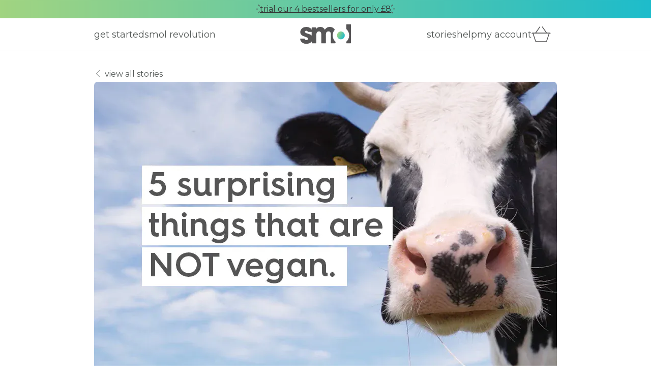

--- FILE ---
content_type: text/html; charset=utf-8
request_url: https://smol.com/uk/stories/5-surprising-things-that-are-not-vegan
body_size: 23150
content:
<!DOCTYPE html><html class="h-screen overscroll-none scroll-smooth" lang="en-gb"><head><meta charSet="utf-8"/><meta name="viewport" content="width=device-width, initial-scale=1"/><link rel="stylesheet" href="/_next/static/css/087c8af0d51b6657.css" data-precedence="next"/><link rel="stylesheet" href="/_next/static/css/e345dc161ffa2cf2.css" data-precedence="next"/><link rel="stylesheet" href="/_next/static/css/b2d1b3b2f2e63af1.css" data-precedence="next"/><link rel="preload" as="script" fetchPriority="low" href="/_next/static/chunks/webpack-ebe4a1876f9d49d6.js"/><script src="/_next/static/chunks/1dd3208c-290917f5caec023b.js" async=""></script><script src="/_next/static/chunks/3fec4828-51eede231b1da79d.js" async=""></script><script src="/_next/static/chunks/3746-f61fb783a4ab1ce2.js" async=""></script><script src="/_next/static/chunks/main-app-c590e3143f7cf546.js" async=""></script><script src="/_next/static/chunks/3693-df7a712023f687a7.js" async=""></script><script src="/_next/static/chunks/5478-c96d890398480522.js" async=""></script><script src="/_next/static/chunks/app/%5Bmarket%5D/error-082686735a36c730.js" async=""></script><script src="/_next/static/chunks/6612-7ece0ed38e1ae09e.js" async=""></script><script src="/_next/static/chunks/app/%5Bmarket%5D/not-found-364d0dd3df9f6f61.js" async=""></script><script src="/_next/static/chunks/6355-53b9839cfba7a0f1.js" async=""></script><script src="/_next/static/chunks/7568-f65fb0d2ebb0b500.js" async=""></script><script src="/_next/static/chunks/3422-6a1df9778c2b2023.js" async=""></script><script src="/_next/static/chunks/app/%5Bmarket%5D/stories/%5Buid%5D/page-99926826155adf14.js" async=""></script><link rel="preload" href="//cdn-4.convertexperiments.com/v1/js/10045591-10045396?environment=production" as="script"/><link rel="preload" href="https://www.googletagmanager.com/gtm/js?id=GTM-WD9G4G4" as="script"/><title>5 surprising things that are NOT vegan</title><meta name="description" content="If you’re trying out Veganuary, or just wanting to follow a more vegan lifestyle check out these surprising items that contain animal ingredients."/><link rel="manifest" href="/manifest.webmanifest" crossorigin="use-credentials"/><meta property="og:title" content="5 surprising things that are NOT vegan"/><meta property="og:description" content="If you’re trying out Veganuary, or just wanting to follow a more vegan lifestyle check out these surprising items that contain animal ingredients."/><meta property="og:image" content="https://images.smol.com/smol/ZudDXbVsGrYSvYGT_5_vegan.webp?auto=format,compress&amp;rect=0,52,910,478&amp;w=2400&amp;h=1260"/><meta name="twitter:card" content="summary_large_image"/><meta name="twitter:title" content="5 surprising things that are NOT vegan"/><meta name="twitter:description" content="If you’re trying out Veganuary, or just wanting to follow a more vegan lifestyle check out these surprising items that contain animal ingredients."/><meta name="twitter:image" content="https://images.smol.com/smol/ZudDXbVsGrYSvYGT_5_vegan.webp?auto=format,compress&amp;rect=0,52,910,478&amp;w=2400&amp;h=1260"/><link rel="icon" href="/favicon.ico" type="image/x-icon" sizes="32x32"/><link rel="icon" href="/icon.png?6d74e6d6ca27ab96" type="image/png" sizes="96x96"/><link rel="apple-touch-icon" href="/apple-icon.png?c5b2bcf4e8b3b148" type="image/png" sizes="180x180"/><script src="/_next/static/chunks/polyfills-42372ed130431b0a.js" noModule=""></script></head><body class="h-full w-full overscroll-none overflow-x-hidden"><nav class="h-navbar-and-navbar-promo-banner-height w-full fixed top-0 z-40 bg-white border-b border-gray-200"><div class="h-navbar-promo-banner-height w-full justify-center flex items-center p-0 bg-gradient-to-r from-green-300 via-66.67% to-blue-500"><div class="h-navbar-promo-banner-height w-container-narrow overflow-hidden"><div class="h-navbar-promo-banner-height md:w-container-narrow transition-transform ease-in-out duration-500" style="transform:translate(0, 0px)"><div aria-hidden="false" class="relative h-navbar-promo-banner-height flex justify-center overflow-hidden gap-xs"><img alt="" loading="lazy" width="30" height="30" decoding="async" data-nimg="1" class="hidden xs:inline-block" style="color:transparent" src="https://media.smol.com/smol/Z6YbfpbqstJ9-XTv_Property1%3Dright.svg"/><a class="cursor-pointer" href="/uk/products/essentials-bundle"><p class="antialiased text-sm md:text-base text-black underline !leading-navbar-promo-banner-height whitespace-nowrap">trial our 4 bestsellers for only £8</p></a><img alt="" loading="lazy" width="30" height="30" decoding="async" data-nimg="1" class="hidden xs:inline-block" style="color:transparent" src="https://media.smol.com/smol/Z6YbfpbqstJ9-XTu_Property1%3Dleft.svg"/></div><div aria-hidden="true" class="relative h-navbar-promo-banner-height flex justify-center overflow-hidden gap-xs"><a class="cursor-pointer" href="/uk/mission"><p class="antialiased text-sm md:text-base text-black underline !leading-navbar-promo-banner-height whitespace-nowrap">smol things make a big difference</p></a></div></div></div></div><div class="container mx-auto min-w-full px-sm md:px-0 md:min-w-container md:w-container justify-center pb-0 pt-0 h-navbar-height hidden md:grid grid-cols-[1fr_100px_1fr]"><div class="flex grow gap-lg items-center"><a href="/uk/products"><p class="antialiased text-sm md:text-lg text-gray-700 !text-[18px]">get started</p></a><a href="/uk/mission"><p class="antialiased text-sm md:text-lg text-gray-700 !text-[18px]">smol revolution</p></a></div><div class="flex grow-0 items-center"><a href="/uk"><div aria-label="homepage" class="w-[100px]" role="navigation"><svg fill="none" viewBox="0 0 235 90" xmlns="http://www.w3.org/2000/svg"><g clip-path="url(#clip-smol-logo-gradient-default-da5ba947-642f-4cd0-9bd4-47b8ed4a95c2)"><path d="M233.5 0H215.1C214.2 0 213.6 0.7 213.6 1.5V21.2C221.7 28.2 226.8 38.5 226.8 50C226.8 61.5 221.7 71.8 213.6 78.8V84.4C213.6 85.3 214.3 85.9 215.1 85.9H233.5C234.4 85.9 235 85.2 235 84.4V1.5C235 0.7 234.3 0 233.5 0ZM150.6 50.1C150.6 40.3 154.3 31.3 160.5 24.5C159.4 22.6 158 20.8 156.2 18.9C150.4 12.8 142.3 11.6 137.3 11.6C126.3 11.6 118.9 17.4 114.5 24.4C108.8 13.8 100.1 11.6 93.8 11.6C80.3 11.6 75.7 18.7 74 21.7H73.7V15.6C73.7 14.7 73 14.1 72.2 14.1H55.2C54.3 14.1 53.7 14.8 53.7 15.6V24.8C48.3 14 36.3 11.6 28.7 11.6C13.8 11.6 0.899953 21.1 0.899953 35.3C0.899953 45 8.69995 51.1 18 54.1C31.7 59.4 37 60.1 37 65.6C37 69.1 33.1 71.2 29.5 71.2C28.7 71.2 23 71.2 21.6 65.8C21.4 65.1 20.8 64.6 20.1 64.6H1.79995C0.799953 64.6 0.0999529 65.5 0.299953 66.4C3.09995 83.8 18.8 88.4 29.3 88.4C39.4 88.4 48.5 84.6 53.8 78V84.4C53.8 85.3 54.5 85.9 55.3 85.9H73.7C74.6 85.9 75.2 85.2 75.2 84.4V47.8C75.2 43.5 75.2 31.9 87.4 31.9C98 31.9 98 43 98 46.9V84.5C98 85.4 98.7 86 99.5 86H117.9C118.8 86 119.4 85.3 119.4 84.5V46.8C119.4 42.8 119.4 31.9 131.3 31.9C142.3 31.9 142.3 42 142.3 47.8V84.4C142.3 85.3 143 85.9 143.8 85.9H162.2C163.1 85.9 163.7 85.2 163.7 84.4V78.9C155.7 72 150.6 61.6 150.6 50.1ZM53.6 50.8C48.7 45.7 40.9 43.5 33.3 41.4C27.6 39.7 22.3 37.5 22.3 33.6C22.3 31.7 23.9 28.8 28.4 28.8C33.4 28.8 34.6 31.2 35 33C35.1 33.7 35.8 34.3 36.5 34.3H53.7L53.6 50.8Z" fill="#575657"></path><path d="M197.55 34.5982C188.976 29.6482 178.048 32.5764 173.098 41.15C168.148 49.7237 171.076 60.6519 179.65 65.6019C188.224 70.5519 199.152 67.6237 204.102 59.05C209.052 50.4764 206.124 39.5482 197.55 34.5982Z" fill="url(#gradient-smol-logo-gradient-default-da5ba947-642f-4cd0-9bd4-47b8ed4a95c2)"></path></g><defs><linearGradient gradientUnits="userSpaceOnUse" id="gradient-smol-logo-gradient-default-da5ba947-642f-4cd0-9bd4-47b8ed4a95c2" x1="173.09" x2="204.1" y1="41.1437" y2="59.047"><stop stop-color="#A1D481"></stop><stop offset="1" stop-color="#1DBCCB"></stop></linearGradient><clipPath id="clip-smol-logo-gradient-default-da5ba947-642f-4cd0-9bd4-47b8ed4a95c2"><rect fill="white" height="90" width="235"></rect></clipPath></defs></svg></div></a></div><div class="flex grow gap-lg justify-end items-center"><a href="/uk/stories"><p class="antialiased text-sm md:text-lg text-gray-700 !text-[18px]">stories</p></a><a target="_blank" rel="noreferrer" href="https://help.smolproducts.com/hc/en-us"><p class="antialiased text-sm md:text-lg text-gray-700 !text-[18px]">help</p></a><a href="https://myaccount.smol.com/login"><p class="antialiased text-sm md:text-lg text-gray-700 !text-[18px]">my account</p></a><a href="https://myaccount.smol.com/basket"><div aria-label="basket" class="flex relative w-[50px] h-[40px] items-center" role="navigation"><svg fill="none" height="31" viewBox="0 0 38 31" width="38" xmlns="http://www.w3.org/2000/svg"><path d="M16.4428 1L7.79492 13.3541" stroke="#575657" stroke-linecap="round" stroke-width="1.5"></path><path d="M21.3843 1L30.0322 13.3541" stroke="#575657" stroke-linecap="round" stroke-width="1.5"></path><path d="M1 13.3535H36.827" stroke="#575657" stroke-linecap="round" stroke-width="1.5"></path><path d="M7.95654 28.6641L8.66805 28.4269L7.95654 28.6641ZM2.85303 13.3535V12.6035H1.81246L2.14151 13.5907L2.85303 13.3535ZM9.85391 30.0316L9.85391 29.2816H9.85391V30.0316ZM13.9719 30.0316L13.9719 30.7816H13.9719V30.0316ZM29.8704 28.6641L30.5819 28.9012L29.8704 28.6641ZM34.9739 13.3535L35.6854 13.5907L36.0145 12.6035L34.9739 12.6035V13.3535ZM23.8551 13.3535V12.6035V13.3535ZM8.66805 28.4269L3.56454 13.1163L2.14151 13.5907L7.24503 28.9012L8.66805 28.4269ZM9.85391 29.2816C9.31587 29.2816 8.8382 28.9373 8.66805 28.4269L7.24503 28.9012C7.61934 30.0242 8.67022 30.7816 9.85391 30.7816V29.2816ZM13.9719 29.2816L9.85391 29.2816L9.85391 30.7816L13.9719 30.7816L13.9719 29.2816ZM13.9719 30.7816H27.973V29.2816H13.9719V30.7816ZM27.973 30.7816C29.1567 30.7816 30.2076 30.0242 30.5819 28.9012L29.1589 28.4269C28.9887 28.9373 28.5111 29.2816 27.973 29.2816V30.7816ZM30.5819 28.9012L35.6854 13.5907L34.2624 13.1164L29.1589 28.4269L30.5819 28.9012ZM34.9739 12.6035L23.8551 12.6035V14.1035L34.9739 14.1035V12.6035ZM2.85303 14.1035H23.8551V12.6035H2.85303V14.1035Z" fill="#575657"></path></svg></div></a></div></div><div class="container mx-auto min-w-full px-sm md:px-0 md:min-w-container md:w-container justify-center pb-0 pt-0 h-navbar-height grid grid-cols-[1fr_100px_1fr] md:hidden"><div class="h-full grid justify-items-start items-center"><button aria-label="menu" class="cursor-pointer" type="button"><div class="h-[2.5px] w-lg bg-gray-700 my-[7.5px] transition-all duration-500"></div><div class="h-[2.5px] w-lg bg-gray-700 my-[7.5px] transition-all duration-500"></div><div class="h-[2.5px] w-lg bg-gray-700 my-[7.5px] transition-all duration-500"></div></button></div><div class="flex grow-0 items-center"><a href="/uk"><div aria-label="homepage" class="w-[100px]" role="navigation"><svg fill="none" viewBox="0 0 235 90" xmlns="http://www.w3.org/2000/svg"><g clip-path="url(#clip-smol-logo-gradient-default-c32e374a-5de9-4de1-a03f-6f6aeeb4045d)"><path d="M233.5 0H215.1C214.2 0 213.6 0.7 213.6 1.5V21.2C221.7 28.2 226.8 38.5 226.8 50C226.8 61.5 221.7 71.8 213.6 78.8V84.4C213.6 85.3 214.3 85.9 215.1 85.9H233.5C234.4 85.9 235 85.2 235 84.4V1.5C235 0.7 234.3 0 233.5 0ZM150.6 50.1C150.6 40.3 154.3 31.3 160.5 24.5C159.4 22.6 158 20.8 156.2 18.9C150.4 12.8 142.3 11.6 137.3 11.6C126.3 11.6 118.9 17.4 114.5 24.4C108.8 13.8 100.1 11.6 93.8 11.6C80.3 11.6 75.7 18.7 74 21.7H73.7V15.6C73.7 14.7 73 14.1 72.2 14.1H55.2C54.3 14.1 53.7 14.8 53.7 15.6V24.8C48.3 14 36.3 11.6 28.7 11.6C13.8 11.6 0.899953 21.1 0.899953 35.3C0.899953 45 8.69995 51.1 18 54.1C31.7 59.4 37 60.1 37 65.6C37 69.1 33.1 71.2 29.5 71.2C28.7 71.2 23 71.2 21.6 65.8C21.4 65.1 20.8 64.6 20.1 64.6H1.79995C0.799953 64.6 0.0999529 65.5 0.299953 66.4C3.09995 83.8 18.8 88.4 29.3 88.4C39.4 88.4 48.5 84.6 53.8 78V84.4C53.8 85.3 54.5 85.9 55.3 85.9H73.7C74.6 85.9 75.2 85.2 75.2 84.4V47.8C75.2 43.5 75.2 31.9 87.4 31.9C98 31.9 98 43 98 46.9V84.5C98 85.4 98.7 86 99.5 86H117.9C118.8 86 119.4 85.3 119.4 84.5V46.8C119.4 42.8 119.4 31.9 131.3 31.9C142.3 31.9 142.3 42 142.3 47.8V84.4C142.3 85.3 143 85.9 143.8 85.9H162.2C163.1 85.9 163.7 85.2 163.7 84.4V78.9C155.7 72 150.6 61.6 150.6 50.1ZM53.6 50.8C48.7 45.7 40.9 43.5 33.3 41.4C27.6 39.7 22.3 37.5 22.3 33.6C22.3 31.7 23.9 28.8 28.4 28.8C33.4 28.8 34.6 31.2 35 33C35.1 33.7 35.8 34.3 36.5 34.3H53.7L53.6 50.8Z" fill="#575657"></path><path d="M197.55 34.5982C188.976 29.6482 178.048 32.5764 173.098 41.15C168.148 49.7237 171.076 60.6519 179.65 65.6019C188.224 70.5519 199.152 67.6237 204.102 59.05C209.052 50.4764 206.124 39.5482 197.55 34.5982Z" fill="url(#gradient-smol-logo-gradient-default-c32e374a-5de9-4de1-a03f-6f6aeeb4045d)"></path></g><defs><linearGradient gradientUnits="userSpaceOnUse" id="gradient-smol-logo-gradient-default-c32e374a-5de9-4de1-a03f-6f6aeeb4045d" x1="173.09" x2="204.1" y1="41.1437" y2="59.047"><stop stop-color="#A1D481"></stop><stop offset="1" stop-color="#1DBCCB"></stop></linearGradient><clipPath id="clip-smol-logo-gradient-default-c32e374a-5de9-4de1-a03f-6f6aeeb4045d"><rect fill="white" height="90" width="235"></rect></clipPath></defs></svg></div></a></div><div class="flex grow gap-xl justify-end items-center"><a href="https://myaccount.smol.com/basket"><div aria-label="basket" class="flex relative w-[50px] h-[40px] items-center" role="navigation"><svg fill="none" height="31" viewBox="0 0 38 31" width="38" xmlns="http://www.w3.org/2000/svg"><path d="M16.4428 1L7.79492 13.3541" stroke="#575657" stroke-linecap="round" stroke-width="1.5"></path><path d="M21.3843 1L30.0322 13.3541" stroke="#575657" stroke-linecap="round" stroke-width="1.5"></path><path d="M1 13.3535H36.827" stroke="#575657" stroke-linecap="round" stroke-width="1.5"></path><path d="M7.95654 28.6641L8.66805 28.4269L7.95654 28.6641ZM2.85303 13.3535V12.6035H1.81246L2.14151 13.5907L2.85303 13.3535ZM9.85391 30.0316L9.85391 29.2816H9.85391V30.0316ZM13.9719 30.0316L13.9719 30.7816H13.9719V30.0316ZM29.8704 28.6641L30.5819 28.9012L29.8704 28.6641ZM34.9739 13.3535L35.6854 13.5907L36.0145 12.6035L34.9739 12.6035V13.3535ZM23.8551 13.3535V12.6035V13.3535ZM8.66805 28.4269L3.56454 13.1163L2.14151 13.5907L7.24503 28.9012L8.66805 28.4269ZM9.85391 29.2816C9.31587 29.2816 8.8382 28.9373 8.66805 28.4269L7.24503 28.9012C7.61934 30.0242 8.67022 30.7816 9.85391 30.7816V29.2816ZM13.9719 29.2816L9.85391 29.2816L9.85391 30.7816L13.9719 30.7816L13.9719 29.2816ZM13.9719 30.7816H27.973V29.2816H13.9719V30.7816ZM27.973 30.7816C29.1567 30.7816 30.2076 30.0242 30.5819 28.9012L29.1589 28.4269C28.9887 28.9373 28.5111 29.2816 27.973 29.2816V30.7816ZM30.5819 28.9012L35.6854 13.5907L34.2624 13.1164L29.1589 28.4269L30.5819 28.9012ZM34.9739 12.6035L23.8551 12.6035V14.1035L34.9739 14.1035V12.6035ZM2.85303 14.1035H23.8551V12.6035H2.85303V14.1035Z" fill="#575657"></path></svg></div></a></div></div></nav><div class="h-full grid grid-rows-[1fr_auto] pt-navbar-and-navbar-promo-banner-height"><main class="flex flex-col"><section class="bg-transparent w-screen"><div class="container mx-auto min-w-full px-sm md:px-0 md:min-w-container md:w-container pb-lg pt-lg"><div class="flex flex-col gap-md"><a href="/uk/stories"><span class="antialiased text-gray-700 text-sm md:text-lg flex items-center"><svg class="place-self-center flex-none rotate-90" fill="none" height="8" viewBox="0 0 16 8" width="16" xmlns="http://www.w3.org/2000/svg"><path d="M15 0.5L8 7.5L1 0.5" stroke="currentColor" stroke-linecap="round" stroke-linejoin="round"></path></svg> <p class="antialiased text-gray-700 text-sm md:text-base">view all stories</p></span></a><img alt="5 surprising things that are NOT vegan." loading="lazy" width="910" height="581" decoding="async" data-nimg="1" class="w-full rounded" style="color:transparent" srcSet="https://images.prismic.io/smol/ZudDXbVsGrYSvYGT_5_vegan.webp?auto=format%2Ccompress&amp;fit=max&amp;w=1080 1x, https://images.prismic.io/smol/ZudDXbVsGrYSvYGT_5_vegan.webp?auto=format%2Ccompress&amp;fit=max&amp;w=1920 2x" src="https://images.prismic.io/smol/ZudDXbVsGrYSvYGT_5_vegan.webp?auto=format%2Ccompress&amp;fit=max&amp;w=1920"/><h1 class="antialiased text-gray-700 text-xl md:text-3xl mb-sm md:mb-md">5 surprising things that are not vegan.</h1></div><p class="antialiased text-gray-700 text-sm md:text-base">20 Jan 2023</p></div></section><!--$--><section class="bg-white w-screen"><div class="container mx-auto min-w-full px-sm md:px-0 md:min-w-container md:w-container pb-xs pt-md flex flex-col gap-md"><div class=""><div class="grid gap-md"><div><p class="antialiased text-gray-700 text-sm md:text-base">Every day’s a school day here at smol HQ and since launching in 2019 we’ve certainly had our eyes opened at the number of cleaning items containing animal ingredients. <span class="leading-none w-full block"><br/></span><span class="leading-none w-full block"><br/></span></p><p class="antialiased text-gray-700 text-sm md:text-base">A big surprise was <span class="inline-block"><a class="flex h-full underline text-black" href="/uk/products/fabric-conditioner">fabric conditioner</a></span>. </p><p class="antialiased text-gray-700 text-sm md:text-base"><span class="leading-none w-full block"><br/></span><span class="leading-none w-full block"><br/></span>We think it’s one of laundry’s dirtiest secrets that the key ingredient in most brands is actually rendered fat from cows, horses and sheep. It’s a cheap ingredient and sticks to the fibres of your clothing and this is why it’s popular with manufacturers.</p><p class="antialiased text-gray-700 text-sm md:text-base"><span class="leading-none w-full block"><br/></span><span class="leading-none w-full block"><br/></span>We knew from the start that we didn’t want to go down that route so it took a while to perfect our formulation but we knew it would be well worth the wait. Our wonderful fabric conditioner is 100% animal fat-free so you can smell less farmyard and more floral, fruity and fabulous!</p></div></div></div></div></section><!--/$--><!--$--><section class="bg-white w-screen"><div class="container mx-auto min-w-full px-sm md:px-0 md:min-w-container md:w-container pb-xl md:pb-2xl pt-xs"><picture class="h-auto w-full rounded"><source class="h-auto w-full rounded" media="(min-width: 540px)" srcSet="https://images.smol.com/smol/ZudDrbVsGrYSvYGW_fabcon_vegan_1024x1024.webp?auto=format,compress"/><img alt="fabric conditioner, vegan vs non vegan" loading="lazy" width="1024" height="629" decoding="async" data-nimg="1" class="h-auto w-full rounded" style="color:transparent" srcSet="/_next/image?url=https%3A%2F%2Fimages.smol.com%2Fsmol%2FZudDrbVsGrYSvYGW_fabcon_vegan_1024x1024.webp%3Fauto%3Dformat%2Ccompress&amp;w=1080&amp;q=75 1x, /_next/image?url=https%3A%2F%2Fimages.smol.com%2Fsmol%2FZudDrbVsGrYSvYGW_fabcon_vegan_1024x1024.webp%3Fauto%3Dformat%2Ccompress&amp;w=2048&amp;q=75 2x" src="/_next/image?url=https%3A%2F%2Fimages.smol.com%2Fsmol%2FZudDrbVsGrYSvYGW_fabcon_vegan_1024x1024.webp%3Fauto%3Dformat%2Ccompress&amp;w=2048&amp;q=75"/></picture></div></section><!--/$--><!--$--><section class="bg-white w-screen"><div class="container mx-auto min-w-full px-sm md:px-0 md:min-w-container md:w-container pb-xl md:pb-2xl pt-xs flex flex-col gap-md"><div class=""><div class="grid gap-md"><div><h2 class="antialiased text-xl md:text-3xl mb-sm md:mb-md text-black">vegan, veganuary or just viewing. </h2><p class="antialiased text-gray-700 text-sm md:text-base">Whether you’re a committed, full time vegan, testing the waters for Veganuary or just like to know what ingredients you’re using in more detail… picking your way through what’s vegan and what’s not can feel like a challenge.<span class="leading-none w-full block"><br/></span><span class="leading-none w-full block"><br/></span></p><p class="antialiased text-gray-700 text-sm md:text-base">And you’ll find your research throws up some surprising results.<span class="leading-none w-full block"><br/></span><span class="leading-none w-full block"><br/></span>Check out these 5 items that you might <em>think </em>are vegan, but which often<em> aren’t:</em></p></div></div></div></div></section><!--/$--><!--$--><section class="bg-white w-screen"><div class="container mx-auto min-w-full px-sm md:px-0 md:min-w-container md:w-container pb-xs pt-xs flex flex-col gap-md"><div class=""><div class="grid gap-md"><div><h2 class="antialiased text-xl md:text-3xl mb-sm md:mb-md text-black">fizzy drinks.</h2><p class="antialiased text-gray-700 text-sm md:text-base">Many fizzy and soft drinks use dyes from insects to achieve their eye-catching orange and red colours. That may come as a surprise to many of us!</p><p class="antialiased text-gray-700 text-sm md:text-base"><span class="leading-none w-full block"><br/></span>The female <em>cochineal </em>insect feeds on red cactus berries of the prickly pear found in Mexico and South America. The red berries concentrate the colour in their bodies and it is this which gives many foods and drinks their appealing red hue.<span class="leading-none w-full block"><br/></span><span class="leading-none w-full block"><br/></span>It takes around 70k cochineals to make 1 pound of dye.<span class="leading-none w-full block"><br/></span><span class="leading-none w-full block"><br/></span>If you are looking to avoid insects as an ingredient then keep your eyes peeled for words like carminic acid, carmine or cochineal extract.  </p></div></div></div></div></section><!--/$--><!--$--><section class="bg-white w-screen"><div class="container mx-auto min-w-full px-sm md:px-0 md:min-w-container md:w-container pb-xl md:pb-2xl pt-xs"><picture class="h-auto w-full rounded"><source class="h-auto w-full rounded" media="(min-width: 540px)" srcSet="https://images.smol.com/smol/ZudEErVsGrYSvYGZ_not_vegan_icons-01_1024x1024.webp?auto=format,compress"/><img alt="fizzy drinks" loading="lazy" width="1024" height="374" decoding="async" data-nimg="1" class="h-auto w-full rounded" style="color:transparent" srcSet="/_next/image?url=https%3A%2F%2Fimages.smol.com%2Fsmol%2FZudEErVsGrYSvYGZ_not_vegan_icons-01_1024x1024.webp%3Fauto%3Dformat%2Ccompress&amp;w=1080&amp;q=75 1x, /_next/image?url=https%3A%2F%2Fimages.smol.com%2Fsmol%2FZudEErVsGrYSvYGZ_not_vegan_icons-01_1024x1024.webp%3Fauto%3Dformat%2Ccompress&amp;w=2048&amp;q=75 2x" src="/_next/image?url=https%3A%2F%2Fimages.smol.com%2Fsmol%2FZudEErVsGrYSvYGZ_not_vegan_icons-01_1024x1024.webp%3Fauto%3Dformat%2Ccompress&amp;w=2048&amp;q=75"/></picture></div></section><!--/$--><!--$--><section class="bg-white w-screen"><div class="container mx-auto min-w-full px-sm md:px-0 md:min-w-container md:w-container pb-xs pt-xs flex flex-col gap-md"><div class=""><div class="grid gap-md"><div><h2 class="antialiased text-xl md:text-3xl mb-sm md:mb-md text-black">marshmallows. </h2><p class="antialiased text-gray-700 text-sm md:text-base">Why are marshmallows so light? <span class="leading-none w-full block"><br/></span><span class="leading-none w-full block"><br/></span></p><p class="antialiased text-gray-700 text-sm md:text-base">Because they contain lots of tiny air bubbles, held in place by sugar and the proteins from egg white and gelatin. Air doesn’t weigh much of course, so holding it in place is key to making a light weight product where large volumes still weigh next to nothing.<span class="leading-none w-full block"><br/></span><span class="leading-none w-full block"><br/></span></p><p class="antialiased text-gray-700 text-sm md:text-base">If you’re wanting to follow a vegan lifestyle then egg whites are already not an option. But what about that gelatin?<span class="leading-none w-full block"><br/></span><span class="leading-none w-full block"><br/></span></p><p class="antialiased text-gray-700 text-sm md:text-base">Gelatin is a mix of peptides and proteins that are collected by breaking down the collagen that has been harvested from the skin, bones, and connective tissues of animals like cows, chicken, pigs, and fish.<span class="leading-none w-full block"><br/></span><span class="leading-none w-full block"><br/></span>Interestingly, marshmallows did not use gelatin when it was first created. It was actually made with marshmallow root, hence the name.</p></div></div></div></div></section><!--/$--><!--$--><section class="bg-white w-screen"><div class="container mx-auto min-w-full px-sm md:px-0 md:min-w-container md:w-container pb-xl md:pb-2xl pt-xs"><picture class="h-auto w-full rounded"><source class="h-auto w-full rounded" media="(min-width: 540px)" srcSet="https://images.smol.com/smol/ZudETrVsGrYSvYGb_not_vegan_icons-02_1024x1024.webp?auto=format,compress"/><img alt="marshmallows" loading="lazy" width="1024" height="339" decoding="async" data-nimg="1" class="h-auto w-full rounded" style="color:transparent" srcSet="/_next/image?url=https%3A%2F%2Fimages.smol.com%2Fsmol%2FZudETrVsGrYSvYGb_not_vegan_icons-02_1024x1024.webp%3Fauto%3Dformat%2Ccompress&amp;w=1080&amp;q=75 1x, /_next/image?url=https%3A%2F%2Fimages.smol.com%2Fsmol%2FZudETrVsGrYSvYGb_not_vegan_icons-02_1024x1024.webp%3Fauto%3Dformat%2Ccompress&amp;w=2048&amp;q=75 2x" src="/_next/image?url=https%3A%2F%2Fimages.smol.com%2Fsmol%2FZudETrVsGrYSvYGb_not_vegan_icons-02_1024x1024.webp%3Fauto%3Dformat%2Ccompress&amp;w=2048&amp;q=75"/></picture></div></section><!--/$--><!--$--><section class="bg-white w-screen"><div class="container mx-auto min-w-full px-sm md:px-0 md:min-w-container md:w-container pb-xs pt-xs flex flex-col gap-md"><div class=""><div class="grid gap-md"><div><h2 class="antialiased text-xl md:text-3xl mb-sm md:mb-md text-black">apple juice. </h2><p class="antialiased text-gray-700 text-sm md:text-base">Some apple juice is clarified using fish bladders or to give it its proper name <em>isinglass.</em></p><p class="antialiased text-gray-700 text-sm md:text-base">Isinglass is a substance that filters the juice, giving it a clearer, less cloudy appearance.<span class="leading-none w-full block"><br/></span><span class="leading-none w-full block"><br/></span></p><p class="antialiased text-gray-700 text-sm md:text-base">It comes from the swim bladders of certain tropical and subtropical fish. <span class="leading-none w-full block"><br/></span><span class="leading-none w-full block"><br/></span></p><p class="antialiased text-gray-700 text-sm md:text-base">In addition some of the apples that have been pressed to make the juice in the first place may have been waxed with beeswax (from bees) or shellac (from bugs) before being juiced.</p></div></div></div></div></section><!--/$--><!--$--><section class="bg-white w-screen"><div class="container mx-auto min-w-full px-sm md:px-0 md:min-w-container md:w-container pb-xl md:pb-2xl pt-xs"><picture class="h-auto w-full rounded"><source class="h-auto w-full rounded" media="(min-width: 540px)" srcSet="https://images.smol.com/smol/ZudEhbVsGrYSvYGd_not_vegan_icons-03_1024x1024.webp?auto=format,compress"/><img alt="apple juice" loading="lazy" width="1024" height="512" decoding="async" data-nimg="1" class="h-auto w-full rounded" style="color:transparent" srcSet="/_next/image?url=https%3A%2F%2Fimages.smol.com%2Fsmol%2FZudEhbVsGrYSvYGd_not_vegan_icons-03_1024x1024.webp%3Fauto%3Dformat%2Ccompress&amp;w=1080&amp;q=75 1x, /_next/image?url=https%3A%2F%2Fimages.smol.com%2Fsmol%2FZudEhbVsGrYSvYGd_not_vegan_icons-03_1024x1024.webp%3Fauto%3Dformat%2Ccompress&amp;w=2048&amp;q=75 2x" src="/_next/image?url=https%3A%2F%2Fimages.smol.com%2Fsmol%2FZudEhbVsGrYSvYGd_not_vegan_icons-03_1024x1024.webp%3Fauto%3Dformat%2Ccompress&amp;w=2048&amp;q=75"/></picture></div></section><!--/$--><!--$--><section class="bg-white w-screen"><div class="container mx-auto min-w-full px-sm md:px-0 md:min-w-container md:w-container pb-xs pt-xs flex flex-col gap-md"><div class=""><div class="grid gap-md"><div><h2 class="antialiased text-xl md:text-3xl mb-sm md:mb-md text-black">white sugar. </h2><p class="antialiased text-gray-700 text-sm md:text-base">Bone char or bone charcoal is used by the sugar industry as a method to achieve the white coloration that they desire for their sugar cane. It is often called natural carbon but it is essentially cattle bone.<span class="leading-none w-full block"><br/></span><span class="leading-none w-full block"><br/></span></p><p class="antialiased text-gray-700 text-sm md:text-base">Not just white sugar, but even brown sugar processing isn’t free from bone char, since brown sugar is simply made by adding molasses to refined sugar.</p></div></div></div></div></section><!--/$--><!--$--><section class="bg-white w-screen"><div class="container mx-auto min-w-full px-sm md:px-0 md:min-w-container md:w-container pb-xl md:pb-2xl pt-xs"><picture class="h-auto w-full rounded"><source class="h-auto w-full rounded" media="(min-width: 540px)" srcSet="https://images.smol.com/smol/ZudEsrVsGrYSvYGh_not_vegan_icons-04_1024x1024.webp?auto=format,compress"/><img alt="white sugar" loading="lazy" width="1024" height="368" decoding="async" data-nimg="1" class="h-auto w-full rounded" style="color:transparent" srcSet="/_next/image?url=https%3A%2F%2Fimages.smol.com%2Fsmol%2FZudEsrVsGrYSvYGh_not_vegan_icons-04_1024x1024.webp%3Fauto%3Dformat%2Ccompress&amp;w=1080&amp;q=75 1x, /_next/image?url=https%3A%2F%2Fimages.smol.com%2Fsmol%2FZudEsrVsGrYSvYGh_not_vegan_icons-04_1024x1024.webp%3Fauto%3Dformat%2Ccompress&amp;w=2048&amp;q=75 2x" src="/_next/image?url=https%3A%2F%2Fimages.smol.com%2Fsmol%2FZudEsrVsGrYSvYGh_not_vegan_icons-04_1024x1024.webp%3Fauto%3Dformat%2Ccompress&amp;w=2048&amp;q=75"/></picture></div></section><!--/$--><!--$--><section class="bg-white w-screen"><div class="container mx-auto min-w-full px-sm md:px-0 md:min-w-container md:w-container pb-xs pt-xs flex flex-col gap-md"><div class=""><div class="grid gap-md"><div><h2 class="antialiased text-xl md:text-3xl mb-sm md:mb-md text-black">wine/beer. </h2><p class="antialiased text-gray-700 text-sm md:text-base">Just like apple juice, wines and beer can be clarified using isinglass.<span class="leading-none w-full block"><br/></span><span class="leading-none w-full block"><br/></span></p><p class="antialiased text-gray-700 text-sm md:text-base">It is used to precipitate yeast out of suspension, leaving beer clear. <span class="leading-none w-full block"><br/></span><span class="leading-none w-full block"><br/></span></p><p class="antialiased text-gray-700 text-sm md:text-base">As mentioned, it comes from the swim bladders of certain tropical and subtropical fish and brewers refer to this material as isinglass finings. The finings bind with any floating yeast particles into a kind of jelly, which then sinks to the bottom of the liquid.<span class="leading-none w-full block"><br/></span><span class="leading-none w-full block"><br/></span></p><p class="antialiased text-gray-700 text-sm md:text-base">It does this very quickly and can also do this repeatedly which is valued by manufacturers of cask-conditioned ales, where the casks may be disturbed several times prior to serving. </p></div></div></div></div></section><!--/$--><!--$--><section class="bg-white w-screen"><div class="container mx-auto min-w-full px-sm md:px-0 md:min-w-container md:w-container pb-xl md:pb-2xl pt-xs"><picture class="h-auto w-full rounded"><source class="h-auto w-full rounded" media="(min-width: 540px)" srcSet="https://images.smol.com/smol/ZudE5bVsGrYSvYGi_not_vegan_icons-05_1024x1024.webp?auto=format,compress"/><img alt="wine and beer" loading="lazy" width="1024" height="411" decoding="async" data-nimg="1" class="h-auto w-full rounded" style="color:transparent" srcSet="/_next/image?url=https%3A%2F%2Fimages.smol.com%2Fsmol%2FZudE5bVsGrYSvYGi_not_vegan_icons-05_1024x1024.webp%3Fauto%3Dformat%2Ccompress&amp;w=1080&amp;q=75 1x, /_next/image?url=https%3A%2F%2Fimages.smol.com%2Fsmol%2FZudE5bVsGrYSvYGi_not_vegan_icons-05_1024x1024.webp%3Fauto%3Dformat%2Ccompress&amp;w=2048&amp;q=75 2x" src="/_next/image?url=https%3A%2F%2Fimages.smol.com%2Fsmol%2FZudE5bVsGrYSvYGi_not_vegan_icons-05_1024x1024.webp%3Fauto%3Dformat%2Ccompress&amp;w=2048&amp;q=75"/></picture></div></section><!--/$--><!--$--><section class="bg-white w-screen"><div class="container mx-auto min-w-full px-sm md:px-0 md:min-w-container md:w-container pb-xl md:pb-2xl pt-xs flex flex-col gap-md"><div class=""><div class="grid gap-md"><div><h2 class="antialiased text-xl md:text-3xl mb-sm md:mb-md text-black">smol to be safe.</h2><p class="antialiased text-gray-700 text-sm md:text-base">Of course all smol products are vegan and cruelty-free, so no insects or fish bladders here!<span class="leading-none w-full block"><br/></span><span class="leading-none w-full block"><br/></span></p><p class="antialiased text-gray-700 text-sm md:text-base">If you’re following a vegan lifestyle, testing out Veganuary or simply want to use less animal products then check out our <span class="inline-block"><a class="flex h-full underline text-black" href="/uk">FREE TRIALS</a></span> and sustainable cleaning range, safe in the knowledge there are no animal ingredients.</p></div></div></div></div></section><!--/$--><!--$--><section class="bg-white w-screen"><div class="container mx-auto min-w-full px-sm md:px-0 md:min-w-container md:w-container pb-xl md:pb-2xl pt-xs flex justify-center"><span class="inline-block min-w-full sm:min-w-[300px] sm:max-w-[300px]"><a class="flex h-min bg-[size:100%] sm:bg-[size:125%] md:bg-[size:150%] rounded items-center justify-center text-center bg-circles-from-green-300-to-blue-500" href="/uk"><span class="antialiased text-black uppercase text-lg py-[13px] px-md">FREE VEGAN CLEANING TRIAL.</span></a></span></div></section><!--/$--><section class="bg-transparent w-screen"><div class="container mx-auto min-w-full px-sm md:px-0 md:min-w-container md:w-container pb-lg pt-lg"><a href="/uk/stories"><span class="antialiased text-gray-700 text-sm md:text-lg flex items-center"><svg class="place-self-center flex-none rotate-90" fill="none" height="8" viewBox="0 0 16 8" width="16" xmlns="http://www.w3.org/2000/svg"><path d="M15 0.5L8 7.5L1 0.5" stroke="currentColor" stroke-linecap="round" stroke-linejoin="round"></path></svg> <p class="antialiased text-gray-700 text-sm md:text-base">view all stories</p></span></a></div></section></main><footer><section class="bg-neutral-200 w-screen"><div class="container mx-auto min-w-full px-sm md:px-0 md:min-w-container md:w-container pb-xl md:pb-2xl pt-xl md:pt-2xl"><div class="md:hidden mb-lg"><div class="w-[100px]"><svg fill="none" viewBox="0 0 235 90" xmlns="http://www.w3.org/2000/svg"><g clip-path="url(#clip0_6_771)"><path d="M233.5 0H215.1C214.2 0 213.6 0.7 213.6 1.5V21.2C221.7 28.2 226.8 38.5 226.8 50C226.8 61.5 221.7 71.8 213.6 78.8V84.4C213.6 85.3 214.3 85.9 215.1 85.9H233.5C234.4 85.9 235 85.2 235 84.4V1.5C235 0.7 234.3 0 233.5 0ZM150.6 50.1C150.6 40.3 154.3 31.3 160.5 24.5C159.4 22.6 158 20.8 156.2 18.9C150.4 12.8 142.3 11.6 137.3 11.6C126.3 11.6 118.9 17.4 114.5 24.4C108.8 13.8 100.1 11.6 93.8 11.6C80.3 11.6 75.7 18.7 74 21.7H73.7V15.6C73.7 14.7 73 14.1 72.2 14.1H55.2C54.3 14.1 53.7 14.8 53.7 15.6V24.8C48.3 14 36.3 11.6 28.7 11.6C13.8 11.6 0.899953 21.1 0.899953 35.3C0.899953 45 8.69995 51.1 18 54.1C31.7 59.4 37 60.1 37 65.6C37 69.1 33.1 71.2 29.5 71.2C28.7 71.2 23 71.2 21.6 65.8C21.4 65.1 20.8 64.6 20.1 64.6H1.79995C0.799953 64.6 0.0999529 65.5 0.299953 66.4C3.09995 83.8 18.8 88.4 29.3 88.4C39.4 88.4 48.5 84.6 53.8 78V84.4C53.8 85.3 54.5 85.9 55.3 85.9H73.7C74.6 85.9 75.2 85.2 75.2 84.4V47.8C75.2 43.5 75.2 31.9 87.4 31.9C98 31.9 98 43 98 46.9V84.5C98 85.4 98.7 86 99.5 86H117.9C118.8 86 119.4 85.3 119.4 84.5V46.8C119.4 42.8 119.4 31.9 131.3 31.9C142.3 31.9 142.3 42 142.3 47.8V84.4C142.3 85.3 143 85.9 143.8 85.9H162.2C163.1 85.9 163.7 85.2 163.7 84.4V78.9C155.7 72 150.6 61.6 150.6 50.1ZM53.6 50.8C48.7 45.7 40.9 43.5 33.3 41.4C27.6 39.7 22.3 37.5 22.3 33.6C22.3 31.7 23.9 28.8 28.4 28.8C33.4 28.8 34.6 31.2 35 33C35.1 33.7 35.8 34.3 36.5 34.3H53.7L53.6 50.8Z" fill="white"></path><path d="M188.6 32.2C178.7 32.2 170.7 40.1999 170.7 50.0999C170.7 59.9999 178.7 68 188.6 68C198.5 68 206.5 59.9999 206.5 50.0999C206.5 40.1999 198.5 32.2 188.6 32.2Z" fill="white"></path></g><defs><clipPath id="clip0_6_771"><rect fill="white" height="90" width="235"></rect></clipPath></defs></svg></div></div><div class="md:flex md:flex-cols gap-2xs md:gap-md"><div class="flex flex-col flex-1 gap-xs mb-lg md:mb-0"><h2 class="antialiased text-gray-700 text-base md:text-xl font-medium">HELP</h2><div class="flex flex-col gap-2xs"><p class="antialiased text-gray-700 text-sm md:text-base"><a href="mailto:help@smolproducts.com">help@smolproducts.com</a></p><span class="inline-block"><a target="_blank" class="flex h-full" rel="noreferrer" href="https://help.smolproducts.com/hc/en-us"><p class="antialiased text-gray-700 text-sm md:text-base">help centre</p></a></span><button class="flex" type="button"><p class="antialiased text-gray-700 text-sm md:text-base">delivery information</p></button><span class="inline-block"><a class="flex h-full" href="/uk/safety-first"><p class="antialiased text-gray-700 text-sm md:text-base">safety first</p></a></span><span class="inline-block"><a class="flex h-full" href="/uk/carton-recycling"><p class="antialiased text-gray-700 text-sm md:text-base">carton recycling</p></a></span><span class="inline-block"><a class="flex h-full" href="/uk/rinse-and-return"><p class="antialiased text-gray-700 text-sm md:text-base">rinse and return</p></a></span><button class="termly-display-preferences text-left" type="button"><p class="antialiased text-gray-700 text-sm md:text-base">cookie settings</p></button></div></div><div class="flex flex-col flex-1 gap-xs mb-lg md:mb-0"><h2 class="antialiased text-gray-700 text-base md:text-xl font-medium">COMPANY</h2><div class="flex flex-col gap-2xs"><span class="inline-block"><a class="flex h-full" href="/uk/mission"><p class="antialiased text-gray-700 text-sm md:text-base">smol revolution</p></a></span><span class="inline-block"><a class="flex h-full" href="/uk/stories"><p class="antialiased text-gray-700 text-sm md:text-base">smol stories</p></a></span><span class="inline-block"><a class="flex h-full" href="/uk/refer-a-friend"><p class="antialiased text-gray-700 text-sm md:text-base">refer a friend</p></a></span><span class="inline-block"><a class="flex h-full" href="/uk/our-claims"><p class="antialiased text-gray-700 text-sm md:text-base">our claims</p></a></span><span class="inline-block"><a target="_blank" class="flex h-full" rel="noreferrer" href="https://public-assets.myaccount-smolproducts.com/UK/files/smol-impact-report-2024.pdf"><p class="antialiased text-gray-700 text-sm md:text-base">our impact report</p></a></span><span class="inline-block"><a target="_blank" class="flex h-full" rel="noreferrer" href="https://public-assets.myaccount-smolproducts.com/UK/files/modern-slavery-statement-2024.pdf"><p class="antialiased text-gray-700 text-sm md:text-base">modern slavery statement</p></a></span></div></div><div class="flex flex-col flex-1 gap-xs mb-lg md:mb-0"><h2 class="antialiased text-gray-700 text-base md:text-xl font-medium">WORK WITH US</h2><div class="flex flex-col gap-2xs"><span class="inline-block"><a class="flex h-full" href="/uk/influencers"><p class="antialiased text-gray-700 text-sm md:text-base">influencers</p></a></span><span class="inline-block"><a class="flex h-full" href="/uk/partnerships"><p class="antialiased text-gray-700 text-sm md:text-base">partnerships</p></a></span><span class="inline-block"><a class="flex h-full" href="/uk/press"><p class="antialiased text-gray-700 text-sm md:text-base">press</p></a></span><span class="inline-block"><a target="_blank" class="flex h-full" rel="noreferrer" href="https://careers.smolproducts.com/"><p class="antialiased text-gray-700 text-sm md:text-base">careers</p></a></span><span class="inline-block"><a class="flex h-full" href="/uk/hygiene-poverty"><p class="antialiased text-gray-700 text-sm md:text-base">hygiene poverty</p></a></span></div></div><div class="flex flex-col gap-lg flex-1"><div class="hidden md:block h-auto"><div class="w-[100px]"><svg fill="none" viewBox="0 0 235 90" xmlns="http://www.w3.org/2000/svg"><g clip-path="url(#clip0_6_771)"><path d="M233.5 0H215.1C214.2 0 213.6 0.7 213.6 1.5V21.2C221.7 28.2 226.8 38.5 226.8 50C226.8 61.5 221.7 71.8 213.6 78.8V84.4C213.6 85.3 214.3 85.9 215.1 85.9H233.5C234.4 85.9 235 85.2 235 84.4V1.5C235 0.7 234.3 0 233.5 0ZM150.6 50.1C150.6 40.3 154.3 31.3 160.5 24.5C159.4 22.6 158 20.8 156.2 18.9C150.4 12.8 142.3 11.6 137.3 11.6C126.3 11.6 118.9 17.4 114.5 24.4C108.8 13.8 100.1 11.6 93.8 11.6C80.3 11.6 75.7 18.7 74 21.7H73.7V15.6C73.7 14.7 73 14.1 72.2 14.1H55.2C54.3 14.1 53.7 14.8 53.7 15.6V24.8C48.3 14 36.3 11.6 28.7 11.6C13.8 11.6 0.899953 21.1 0.899953 35.3C0.899953 45 8.69995 51.1 18 54.1C31.7 59.4 37 60.1 37 65.6C37 69.1 33.1 71.2 29.5 71.2C28.7 71.2 23 71.2 21.6 65.8C21.4 65.1 20.8 64.6 20.1 64.6H1.79995C0.799953 64.6 0.0999529 65.5 0.299953 66.4C3.09995 83.8 18.8 88.4 29.3 88.4C39.4 88.4 48.5 84.6 53.8 78V84.4C53.8 85.3 54.5 85.9 55.3 85.9H73.7C74.6 85.9 75.2 85.2 75.2 84.4V47.8C75.2 43.5 75.2 31.9 87.4 31.9C98 31.9 98 43 98 46.9V84.5C98 85.4 98.7 86 99.5 86H117.9C118.8 86 119.4 85.3 119.4 84.5V46.8C119.4 42.8 119.4 31.9 131.3 31.9C142.3 31.9 142.3 42 142.3 47.8V84.4C142.3 85.3 143 85.9 143.8 85.9H162.2C163.1 85.9 163.7 85.2 163.7 84.4V78.9C155.7 72 150.6 61.6 150.6 50.1ZM53.6 50.8C48.7 45.7 40.9 43.5 33.3 41.4C27.6 39.7 22.3 37.5 22.3 33.6C22.3 31.7 23.9 28.8 28.4 28.8C33.4 28.8 34.6 31.2 35 33C35.1 33.7 35.8 34.3 36.5 34.3H53.7L53.6 50.8Z" fill="white"></path><path d="M188.6 32.2C178.7 32.2 170.7 40.1999 170.7 50.0999C170.7 59.9999 178.7 68 188.6 68C198.5 68 206.5 59.9999 206.5 50.0999C206.5 40.1999 198.5 32.2 188.6 32.2Z" fill="white"></path></g><defs><clipPath id="clip0_6_771"><rect fill="white" height="90" width="235"></rect></clipPath></defs></svg></div></div><div class="flex flex-col md:flex-row gap-lg md:items-center"><div class="flex h-[122px] md:h-[91px]"><span class="inline-block"><a class="flex h-full" href="/uk/stories/we-are-a-certified-b-corp"><img alt="certified b corporation logo" loading="lazy" width="95" height="161" decoding="async" data-nimg="1" class="pointer-events-none h-full w-auto" style="color:transparent" srcSet="https://media.smol.com/smol/Zw6Rt4F3NbkBXeNf_Property1%3DUK.svg?fit=max&amp;w=96&amp;q=100 1x, https://media.smol.com/smol/Zw6Rt4F3NbkBXeNf_Property1%3DUK.svg?fit=max&amp;w=256&amp;q=100 2x" src="https://media.smol.com/smol/Zw6Rt4F3NbkBXeNf_Property1%3DUK.svg?fit=max&amp;w=256&amp;q=100"/></a></span></div><div class="flex gap-sm md:grid md:grid-cols-2"><span class="inline-block"><a target="_blank" class="flex h-full" rel="noreferrer" href="https://www.facebook.com/smolproducts/"><span class="pointer-events-none flex flex-1 w-[40px] min-w-[40px] max-w-[40px] h-[40px] min-h-[40px] max-h-[40px]"><img alt="Facebook logo" loading="lazy" width="2000" height="2000" decoding="async" data-nimg="1" class="pointer-events-none flex flex-1" style="color:transparent" srcSet="https://media.smol.com/smol/650d9481fbd9a45bcec80250_facebook.svg?auto=compress%2Cformat&amp;fit=max&amp;w=2048 1x, https://media.smol.com/smol/650d9481fbd9a45bcec80250_facebook.svg?auto=compress%2Cformat&amp;fit=max&amp;w=3840 2x" src="https://media.smol.com/smol/650d9481fbd9a45bcec80250_facebook.svg?auto=compress%2Cformat&amp;fit=max&amp;w=3840"/></span></a></span><span class="inline-block"><a target="_blank" class="flex h-full" rel="noreferrer" href="https://www.instagram.com/smolproducts/"><span class="pointer-events-none flex flex-1 w-[40px] min-w-[40px] max-w-[40px] h-[40px] min-h-[40px] max-h-[40px]"><img alt="Instagram logo" loading="lazy" width="2000" height="2000" decoding="async" data-nimg="1" class="pointer-events-none flex flex-1" style="color:transparent" srcSet="https://media.smol.com/smol/650d9478fbd9a45bcec8024f_instagram.svg?auto=compress%2Cformat&amp;fit=max&amp;w=2048 1x, https://media.smol.com/smol/650d9478fbd9a45bcec8024f_instagram.svg?auto=compress%2Cformat&amp;fit=max&amp;w=3840 2x" src="https://media.smol.com/smol/650d9478fbd9a45bcec8024f_instagram.svg?auto=compress%2Cformat&amp;fit=max&amp;w=3840"/></span></a></span><span class="inline-block"><a target="_blank" class="flex h-full" rel="noreferrer" href="https://www.tiktok.com/@smolproducts"><span class="pointer-events-none flex flex-1 w-[40px] min-w-[40px] max-w-[40px] h-[40px] min-h-[40px] max-h-[40px]"><img alt="TikTok logo" loading="lazy" width="2000" height="2000" decoding="async" data-nimg="1" class="pointer-events-none flex flex-1" style="color:transparent" srcSet="https://media.smol.com/smol/650d946efbd9a45bcec8024e_tiktok.svg?auto=compress%2Cformat&amp;fit=max&amp;w=2048 1x, https://media.smol.com/smol/650d946efbd9a45bcec8024e_tiktok.svg?auto=compress%2Cformat&amp;fit=max&amp;w=3840 2x" src="https://media.smol.com/smol/650d946efbd9a45bcec8024e_tiktok.svg?auto=compress%2Cformat&amp;fit=max&amp;w=3840"/></span></a></span><span class="inline-block"><a target="_blank" class="flex h-full" rel="noreferrer" href="https://www.youtube.com/@smolproducts"><span class="pointer-events-none flex flex-1 w-[40px] min-w-[40px] max-w-[40px] h-[40px] min-h-[40px] max-h-[40px]"><img alt="YouTube logo" loading="lazy" width="2000" height="2000" decoding="async" data-nimg="1" class="pointer-events-none flex flex-1" style="color:transparent" srcSet="https://media.smol.com/smol/650d9465fbd9a45bcec8024d_youtube.svg?auto=compress%2Cformat&amp;fit=max&amp;w=2048 1x, https://media.smol.com/smol/650d9465fbd9a45bcec8024d_youtube.svg?auto=compress%2Cformat&amp;fit=max&amp;w=3840 2x" src="https://media.smol.com/smol/650d9465fbd9a45bcec8024d_youtube.svg?auto=compress%2Cformat&amp;fit=max&amp;w=3840"/></span></a></span></div></div><p class="antialiased text-gray-700 text-sm md:text-base">© <!-- -->2018<!-- --> - <!-- -->2026<!-- --> <!-- -->smol limited</p><button class="flex gap-xs items-center" type="button"><svg fill="none" height="26" viewBox="0 0 25 26" width="25" xmlns="http://www.w3.org/2000/svg"><g clip-path="url(#clip0_412_796)"><path d="M12.5 25.193C19.4036 25.193 25 19.5966 25 12.693C25 5.78943 19.4036 0.192993 12.5 0.192993C5.59644 0.192993 0 5.78943 0 12.693C0 19.5966 5.59644 25.193 12.5 25.193Z" fill="white"></path><path d="M2.58397 5.08273C1.60209 6.36022 0.861707 7.83263 0.430603 9.43219H6.93344L2.58397 5.08273ZM24.5694 9.43219C24.1383 7.83268 23.3978 6.36027 22.416 5.08278L18.0666 9.43219H24.5694ZM0.430603 15.9539C0.861755 17.5534 1.60214 19.0258 2.58397 20.3033L6.93329 15.9539H0.430603ZM20.1102 2.77701C18.8328 1.79513 17.3604 1.05475 15.7608 0.623596V7.12638L20.1102 2.77701ZM4.88973 22.6089C6.16722 23.5908 7.63964 24.3312 9.23915 24.7624V18.2596L4.88973 22.6089ZM9.2391 0.623596C7.63959 1.05475 6.16718 1.79513 4.88973 2.77697L9.2391 7.12633V0.623596ZM15.7609 24.7624C17.3604 24.3312 18.8328 23.5908 20.1102 22.609L15.7609 18.2596V24.7624ZM18.0666 15.9539L22.416 20.3033C23.3978 19.0259 24.1383 17.5534 24.5694 15.9539H18.0666Z" fill="#0052B4"></path><path d="M24.8942 11.0626H14.1305V0.298804C13.5898 0.228365 13.0452 0.19302 12.5 0.192993C11.9473 0.192993 11.4033 0.229321 10.8696 0.298804V11.0625H0.105811C0.0353713 11.6032 2.71585e-05 12.1478 0 12.693C0 13.2457 0.0363281 13.7897 0.105811 14.3234H10.8695V25.0872C11.9519 25.2283 13.048 25.2283 14.1304 25.0872V14.3235H24.8942C24.9646 13.7828 25 13.2382 25 12.693C25 12.1404 24.9637 11.5963 24.8942 11.0626Z" fill="#D80027"></path><path d="M15.7609 15.9539L21.3388 21.5318C21.5952 21.2751 21.8404 21.0074 22.0736 20.7294L17.2981 15.9539H15.7609V15.9539ZM9.23909 15.9539H9.23899L3.66111 21.5318C3.91784 21.7882 4.18559 22.0334 4.4636 22.2666L9.23909 17.491V15.9539ZM9.23909 9.43219V9.43209L3.66116 3.85411C3.40473 4.11085 3.15958 4.3786 2.92639 4.6566L7.70193 9.43214H9.23909V9.43219ZM15.7609 9.43219L21.3388 3.85416C21.0821 3.59774 20.8144 3.3526 20.5364 3.11945L15.7609 7.89498V9.43219Z" fill="#D80027"></path></g><rect height="24" rx="12" stroke="#575657" width="24" x="0.5" y="0.692993"></rect><defs><clipPath id="clip0_412_796"><rect fill="white" height="25" rx="12.5" width="25" y="0.192993"></rect></clipPath></defs></svg><p class="antialiased text-gray-700 text-sm md:text-base">UK</p><svg class="place-self-center flex-none -rotate-90" fill="none" height="5.328" viewBox="0 0 16 8" width="10.656" xmlns="http://www.w3.org/2000/svg"><path d="M15 0.5L8 7.5L1 0.5" stroke="#575657" stroke-linecap="round" stroke-linejoin="round"></path></svg></button><div class="flex gap-xs items-center flex-wrap"><span class="inline-block"><a class="flex h-full" href="/uk/terms-of-service"><p class="antialiased text-gray-700 sm:text-2xs text-xs">terms of service</p></a></span><div class="h-[15px] w-[1px] bg-gray-300"></div><span class="inline-block"><a class="flex h-full" href="/uk/privacy-policy"><p class="antialiased text-gray-700 sm:text-2xs text-xs">privacy policy</p></a></span></div></div></div></div></section></footer></div><!--$--><!--/$--><script>(self.__next_s=self.__next_s||[]).push(["//cdn-4.convertexperiments.com/v1/js/10045591-10045396?environment=production",{"id":"convert-analytics"}])</script><script src="/_next/static/chunks/webpack-ebe4a1876f9d49d6.js" async=""></script><script>(self.__next_f=self.__next_f||[]).push([0]);self.__next_f.push([2,null])</script><script>self.__next_f.push([1,"1:HL[\"/_next/static/css/087c8af0d51b6657.css\",\"style\"]\n2:HL[\"/_next/static/css/e345dc161ffa2cf2.css\",\"style\"]\n3:HL[\"/_next/static/css/b2d1b3b2f2e63af1.css\",\"style\"]\n"])</script><script>self.__next_f.push([1,"4:I[11815,[],\"\"]\n7:I[55092,[],\"\"]\na:I[82023,[],\"\"]\nb:I[21405,[\"3693\",\"static/chunks/3693-df7a712023f687a7.js\",\"5478\",\"static/chunks/5478-c96d890398480522.js\",\"9832\",\"static/chunks/app/%5Bmarket%5D/error-082686735a36c730.js\"],\"default\"]\nc:I[91250,[\"3693\",\"static/chunks/3693-df7a712023f687a7.js\",\"6612\",\"static/chunks/6612-7ece0ed38e1ae09e.js\",\"5478\",\"static/chunks/5478-c96d890398480522.js\",\"5273\",\"static/chunks/app/%5Bmarket%5D/not-found-364d0dd3df9f6f61.js\"],\"NotFoundClient\"]\nd:I[22147,[\"3693\",\"static/chunks/3693-df7a712023f687a7.js\",\"6612\",\"static/chunks/6612-7ece0ed38e1ae09e.js\",\"6355\",\"static/chunks/6355-53b9839cfba7a0f1.js\",\"5478\",\"static/chunks/5478-c96d890398480522.js\",\"7568\",\"static/chunks/7568-f65fb0d2ebb0b500.js\",\"3422\",\"static/chunks/3422-6a1df9778c2b2023.js\",\"2249\",\"static/chunks/app/%5Bmarket%5D/stories/%5Buid%5D/page-99926826155adf14.js\"],\"\"]\nf:I[91584,[],\"\"]\n8:[\"market\",\"uk\",\"d\"]\n9:[\"uid\",\"5-surprising-things-that-are-not-vegan\",\"d\"]\n10:[]\n"])</script><script>self.__next_f.push([1,"0:[\"$\",\"$L4\",null,{\"buildId\":\"fHwGV5UdKuZqgU9dHuhdN\",\"assetPrefix\":\"\",\"urlParts\":[\"\",\"uk\",\"stories\",\"5-surprising-things-that-are-not-vegan\"],\"initialTree\":[\"\",{\"children\":[[\"market\",\"uk\",\"d\"],{\"children\":[\"stories\",{\"children\":[[\"uid\",\"5-surprising-things-that-are-not-vegan\",\"d\"],{\"children\":[\"__PAGE__?{\\\"market\\\":\\\"uk\\\",\\\"uid\\\":\\\"5-surprising-things-that-are-not-vegan\\\"}\",{}]}]}]},\"$undefined\",\"$undefined\",true]}],\"initialSeedData\":[\"\",{\"children\":[[\"market\",\"uk\",\"d\"],{\"children\":[\"stories\",{\"children\":[[\"uid\",\"5-surprising-things-that-are-not-vegan\",\"d\"],{\"children\":[\"__PAGE__\",{},[[\"$L5\",\"$L6\",[[\"$\",\"link\",\"0\",{\"rel\":\"stylesheet\",\"href\":\"/_next/static/css/b2d1b3b2f2e63af1.css\",\"precedence\":\"next\",\"crossOrigin\":\"$undefined\"}]]],null],null]},[null,[\"$\",\"$L7\",null,{\"parallelRouterKey\":\"children\",\"segmentPath\":[\"children\",\"$8\",\"children\",\"stories\",\"children\",\"$9\",\"children\"],\"error\":\"$undefined\",\"errorStyles\":\"$undefined\",\"errorScripts\":\"$undefined\",\"template\":[\"$\",\"$La\",null,{}],\"templateStyles\":\"$undefined\",\"templateScripts\":\"$undefined\",\"notFound\":\"$undefined\",\"notFoundStyles\":\"$undefined\"}]],null]},[null,[\"$\",\"$L7\",null,{\"parallelRouterKey\":\"children\",\"segmentPath\":[\"children\",\"$8\",\"children\",\"stories\",\"children\"],\"error\":\"$undefined\",\"errorStyles\":\"$undefined\",\"errorScripts\":\"$undefined\",\"template\":[\"$\",\"$La\",null,{}],\"templateStyles\":\"$undefined\",\"templateScripts\":\"$undefined\",\"notFound\":\"$undefined\",\"notFoundStyles\":\"$undefined\"}]],null]},[[[[\"$\",\"link\",\"0\",{\"rel\":\"stylesheet\",\"href\":\"/_next/static/css/087c8af0d51b6657.css\",\"precedence\":\"next\",\"crossOrigin\":\"$undefined\"}],[\"$\",\"link\",\"1\",{\"rel\":\"stylesheet\",\"href\":\"/_next/static/css/e345dc161ffa2cf2.css\",\"precedence\":\"next\",\"crossOrigin\":\"$undefined\"}]],[\"$\",\"html\",null,{\"className\":\"h-screen overscroll-none scroll-smooth\",\"lang\":\"en-gb\",\"children\":[[\"$\",\"$L7\",null,{\"parallelRouterKey\":\"children\",\"segmentPath\":[\"children\",\"$8\",\"children\"],\"error\":\"$b\",\"errorStyles\":[[\"$\",\"link\",\"0\",{\"rel\":\"stylesheet\",\"href\":\"/_next/static/css/b2d1b3b2f2e63af1.css\",\"precedence\":\"next\",\"crossOrigin\":\"$undefined\"}]],\"errorScripts\":[],\"template\":[\"$\",\"$La\",null,{}],\"templateStyles\":\"$undefined\",\"templateScripts\":\"$undefined\",\"notFound\":[\"$\",\"$Lc\",null,{}],\"notFoundStyles\":[[\"$\",\"link\",\"0\",{\"rel\":\"stylesheet\",\"href\":\"/_next/static/css/b2d1b3b2f2e63af1.css\",\"precedence\":\"next\",\"crossOrigin\":\"$undefined\"}]]}],[\"$\",\"$Ld\",null,{\"id\":\"convert-analytics\",\"src\":\"//cdn-4.convertexperiments.com/v1/js/10045591-10045396?environment=production\",\"strategy\":\"beforeInteractive\"}],[[\"$\",\"$Ld\",null,{\"id\":\"google-tag-manager\",\"src\":\"https://www.googletagmanager.com/gtm/js?id=GTM-WD9G4G4\",\"strategy\":\"afterInteractive\"}],[\"$\",\"$Ld\",null,{\"id\":\"google-analytics\",\"strategy\":\"afterInteractive\",\"children\":\"\\n          window.dataLayer = window.dataLayer || [];\\n\\t\\t\\t\\t\\twindow.dataLayer.push({\\\"gtm.start\\\": new Date().getTime(), event: \\\"gtm.js\\\"})\\n        \"}]]]}]],null],null]},[null,[\"$\",\"$L7\",null,{\"parallelRouterKey\":\"children\",\"segmentPath\":[\"children\"],\"error\":\"$undefined\",\"errorStyles\":\"$undefined\",\"errorScripts\":\"$undefined\",\"template\":[\"$\",\"$La\",null,{}],\"templateStyles\":\"$undefined\",\"templateScripts\":\"$undefined\",\"notFound\":[[\"$\",\"title\",null,{\"children\":\"404: This page could not be found.\"}],[\"$\",\"div\",null,{\"style\":{\"fontFamily\":\"system-ui,\\\"Segoe UI\\\",Roboto,Helvetica,Arial,sans-serif,\\\"Apple Color Emoji\\\",\\\"Segoe UI Emoji\\\"\",\"height\":\"100vh\",\"textAlign\":\"center\",\"display\":\"flex\",\"flexDirection\":\"column\",\"alignItems\":\"center\",\"justifyContent\":\"center\"},\"children\":[\"$\",\"div\",null,{\"children\":[[\"$\",\"style\",null,{\"dangerouslySetInnerHTML\":{\"__html\":\"body{color:#000;background:#fff;margin:0}.next-error-h1{border-right:1px solid rgba(0,0,0,.3)}@media (prefers-color-scheme:dark){body{color:#fff;background:#000}.next-error-h1{border-right:1px solid rgba(255,255,255,.3)}}\"}}],[\"$\",\"h1\",null,{\"className\":\"next-error-h1\",\"style\":{\"display\":\"inline-block\",\"margin\":\"0 20px 0 0\",\"padding\":\"0 23px 0 0\",\"fontSize\":24,\"fontWeight\":500,\"verticalAlign\":\"top\",\"lineHeight\":\"49px\"},\"children\":\"404\"}],[\"$\",\"div\",null,{\"style\":{\"display\":\"inline-block\"},\"children\":[\"$\",\"h2\",null,{\"style\":{\"fontSize\":14,\"fontWeight\":400,\"lineHeight\":\"49px\",\"margin\":0},\"children\":\"This page could not be found.\"}]}]]}]}]],\"notFoundStyles\":[]}]],null],\"couldBeIntercepted\":false,\"initialHead\":[null,\"$Le\"],\"globalErrorComponent\":\"$f\",\"missingSlots\":\"$W10\"}]\n"])</script><script>self.__next_f.push([1,"12:I[22298,[\"3693\",\"static/chunks/3693-df7a712023f687a7.js\",\"6612\",\"static/chunks/6612-7ece0ed38e1ae09e.js\",\"6355\",\"static/chunks/6355-53b9839cfba7a0f1.js\",\"5478\",\"static/chunks/5478-c96d890398480522.js\",\"7568\",\"static/chunks/7568-f65fb0d2ebb0b500.js\",\"3422\",\"static/chunks/3422-6a1df9778c2b2023.js\",\"2249\",\"static/chunks/app/%5Bmarket%5D/stories/%5Buid%5D/page-99926826155adf14.js\"],\"ModalStatesProvider\"]\n13:I[35508,[\"3693\",\"static/chunks/3693-df7a712023f687a7.js\",\"6612\",\"static/chunks/6612-7ece0ed38e1ae09e.js\",\"6355\",\"static/chunks/6355-53b9839cfba7a0f1.js\",\"5478\",\"static/chunks/5478-c96d890398480522.js\",\"7568\",\"static/chunks/7568-f65fb0d2ebb0b500.js\",\"3422\",\"static/chunks/3422-6a1df9778c2b2023.js\",\"2249\",\"static/chunks/app/%5Bmarket%5D/stories/%5Buid%5D/page-99926826155adf14.js\"],\"ModalController\"]\n14:I[53206,[\"3693\",\"static/chunks/3693-df7a712023f687a7.js\",\"6612\",\"static/chunks/6612-7ece0ed38e1ae09e.js\",\"6355\",\"static/chunks/6355-53b9839cfba7a0f1.js\",\"5478\",\"static/chunks/5478-c96d890398480522.js\",\"7568\",\"static/chunks/7568-f65fb0d2ebb0b500.js\",\"3422\",\"static/chunks/3422-6a1df9778c2b2023.js\",\"2249\",\"static/chunks/app/%5Bmarket%5D/stories/%5Buid%5D/page-99926826155adf14.js\"],\"NavbarPromoBanner\"]\n15:I[19174,[\"3693\",\"static/chunks/3693-df7a712023f687a7.js\",\"6612\",\"static/chunks/6612-7ece0ed38e1ae09e.js\",\"6355\",\"static/chunks/6355-53b9839cfba7a0f1.js\",\"5478\",\"static/chunks/5478-c96d890398480522.js\",\"7568\",\"static/chunks/7568-f65fb0d2ebb0b500.js\",\"3422\",\"static/chunks/3422-6a1df9778c2b2023.js\",\"2249\",\"static/chunks/app/%5Bmarket%5D/stories/%5Buid%5D/page-99926826155adf14.js\"],\"default\"]\n17:I[94643,[\"3693\",\"static/chunks/3693-df7a712023f687a7.js\",\"6612\",\"static/chunks/6612-7ece0ed38e1ae09e.js\",\"6355\",\"static/chunks/6355-53b9839cfba7a0f1.js\",\"5478\",\"static/chunks/5478-c96d890398480522.js\",\"7568\",\"static/chunks/7568-f65fb0d2ebb0b500.js\",\"3422\",\"static/chunks/3422-6a1df9778c2b2023.js\",\"2249\",\"static/chunks/app/%5Bmarket%5D/stories/%5Buid%5D/page-99926826155adf14.js\"],\"default\"]\n19:I[28322,[\"3693\",\"static/chunks/3693-df7a"])</script><script>self.__next_f.push([1,"712023f687a7.js\",\"6612\",\"static/chunks/6612-7ece0ed38e1ae09e.js\",\"6355\",\"static/chunks/6355-53b9839cfba7a0f1.js\",\"5478\",\"static/chunks/5478-c96d890398480522.js\",\"7568\",\"static/chunks/7568-f65fb0d2ebb0b500.js\",\"3422\",\"static/chunks/3422-6a1df9778c2b2023.js\",\"2249\",\"static/chunks/app/%5Bmarket%5D/stories/%5Buid%5D/page-99926826155adf14.js\"],\"default\"]\n1a:I[31203,[\"3693\",\"static/chunks/3693-df7a712023f687a7.js\",\"6612\",\"static/chunks/6612-7ece0ed38e1ae09e.js\",\"6355\",\"static/chunks/6355-53b9839cfba7a0f1.js\",\"5478\",\"static/chunks/5478-c96d890398480522.js\",\"7568\",\"static/chunks/7568-f65fb0d2ebb0b500.js\",\"3422\",\"static/chunks/3422-6a1df9778c2b2023.js\",\"2249\",\"static/chunks/app/%5Bmarket%5D/stories/%5Buid%5D/page-99926826155adf14.js\"],\"NavbarBasketLink\"]\n1b:I[83072,[\"3693\",\"static/chunks/3693-df7a712023f687a7.js\",\"6612\",\"static/chunks/6612-7ece0ed38e1ae09e.js\",\"6355\",\"static/chunks/6355-53b9839cfba7a0f1.js\",\"5478\",\"static/chunks/5478-c96d890398480522.js\",\"7568\",\"static/chunks/7568-f65fb0d2ebb0b500.js\",\"3422\",\"static/chunks/3422-6a1df9778c2b2023.js\",\"2249\",\"static/chunks/app/%5Bmarket%5D/stories/%5Buid%5D/page-99926826155adf14.js\"],\"default\"]\n3d:I[16340,[\"3693\",\"static/chunks/3693-df7a712023f687a7.js\",\"6612\",\"static/chunks/6612-7ece0ed38e1ae09e.js\",\"6355\",\"static/chunks/6355-53b9839cfba7a0f1.js\",\"5478\",\"static/chunks/5478-c96d890398480522.js\",\"7568\",\"static/chunks/7568-f65fb0d2ebb0b500.js\",\"3422\",\"static/chunks/3422-6a1df9778c2b2023.js\",\"2249\",\"static/chunks/app/%5Bmarket%5D/stories/%5Buid%5D/page-99926826155adf14.js\"],\"\"]\n3e:\"$Sreact.fragment\"\n3f:I[18459,[\"3693\",\"static/chunks/3693-df7a712023f687a7.js\",\"6612\",\"static/chunks/6612-7ece0ed38e1ae09e.js\",\"6355\",\"static/chunks/6355-53b9839cfba7a0f1.js\",\"5478\",\"static/chunks/5478-c96d890398480522.js\",\"7568\",\"static/chunks/7568-f65fb0d2ebb0b500.js\",\"3422\",\"static/chunks/3422-6a1df9778c2b2023.js\",\"2249\",\"static/chunks/app/%5Bmarket%5D/stories/%5Buid%5D/page-99926826155adf14.js\"],\"PrismicNextImage\"]\n43:I[57102,[\"3693\",\"static/chunks/3693-df7a712023f687a7.js\",\"6612\",\"static/chunks/6"])</script><script>self.__next_f.push([1,"612-7ece0ed38e1ae09e.js\",\"6355\",\"static/chunks/6355-53b9839cfba7a0f1.js\",\"5478\",\"static/chunks/5478-c96d890398480522.js\",\"7568\",\"static/chunks/7568-f65fb0d2ebb0b500.js\",\"3422\",\"static/chunks/3422-6a1df9778c2b2023.js\",\"2249\",\"static/chunks/app/%5Bmarket%5D/stories/%5Buid%5D/page-99926826155adf14.js\"],\"default\"]\n16:{\"variant\":\"body_lg\",\"colour\":\"text-gray-700\",\"customStyles\":\"!text-[18px]\"}\n18:T551,M233.5 0H215.1C214.2 0 213.6 0.7 213.6 1.5V21.2C221.7 28.2 226.8 38.5 226.8 50C226.8 61.5 221.7 71.8 213.6 78.8V84.4C213.6 85.3 214.3 85.9 215.1 85.9H233.5C234.4 85.9 235 85.2 235 84.4V1.5C235 0.7 234.3 0 233.5 0ZM150.6 50.1C150.6 40.3 154.3 31.3 160.5 24.5C159.4 22.6 158 20.8 156.2 18.9C150.4 12.8 142.3 11.6 137.3 11.6C126.3 11.6 118.9 17.4 114.5 24.4C108.8 13.8 100.1 11.6 93.8 11.6C80.3 11.6 75.7 18.7 74 21.7H73.7V15.6C73.7 14.7 73 14.1 72.2 14.1H55.2C54.3 14.1 53.7 14.8 53.7 15.6V24.8C48.3 14 36.3 11.6 28.7 11.6C13.8 11.6 0.899953 21.1 0.899953 35.3C0.899953 45 8.69995 51.1 18 54.1C31.7 59.4 37 60.1 37 65.6C37 69.1 33.1 71.2 29.5 71.2C28.7 71.2 23 71.2 21.6 65.8C21.4 65.1 20.8 64.6 20.1 64.6H1.79995C0.799953 64.6 0.0999529 65.5 0.299953 66.4C3.09995 83.8 18.8 88.4 29.3 88.4C39.4 88.4 48.5 84.6 53.8 78V84.4C53.8 85.3 54.5 85.9 55.3 85.9H73.7C74.6 85.9 75.2 85.2 75.2 84.4V47.8C75.2 43.5 75.2 31.9 87.4 31.9C98 31.9 98 43 98 46.9V84.5C98 85.4 98.7 86 99.5 86H117.9C118.8 86 119.4 85.3 119.4 84.5V46.8C119.4 42.8 119.4 31.9 131.3 31.9C142.3 31.9 142.3 42 142.3 47.8V84.4C142.3 85.3 143 85.9 143.8 85.9H162.2C163.1 85.9 163.7 85.2 163.7 84.4V78.9C155.7 72 150.6 61.6 150.6 50.1ZM53.6 50.8C48.7 45.7 40.9 43.5 33.3 41.4C27.6 39.7 22.3 37.5 22.3 33.6C22.3 31.7 23.9 28.8 28.4 28.8C33.4 28.8 34.6 31.2 35 33C35.1 33.7 35.8 34.3 36.5 34.3H53.7L53.6 50.8Z1f:[]\n1e:{\"id\":\"ZtHASRAAACMAJrrU\",\"type\":\"products\",\"tags\":\"$1f\",\"lang\":\"en-gb\",\"slug\":\"products\",\"first_publication_date\":\"2024-09-30T09:57:55+0000\",\"last_publication_date\":\"2025-08-28T14:00:44+0000\",\"url\":\"/uk/products\",\"link_type\":\"Document\",\"key\":\"a4ce200e-cc19-4826-9582-3a9c49b7b8b"])</script><script>self.__next_f.push([1,"e\",\"isBroken\":false}\n22:[]\n21:{\"type\":\"paragraph\",\"text\":\"get started\",\"spans\":\"$22\",\"direction\":\"ltr\"}\n20:[\"$21\"]\n1d:{\"ga4ID\":\"products\",\"link\":\"$1e\",\"text\":\"$20\",\"textProps\":\"$16\"}\n1c:[\"$\",\"$L15\",\"products\",\"$1d\"]\n26:[]\n25:{\"id\":\"ZV4SzRAAACIAv_9y\",\"type\":\"page\",\"tags\":\"$26\",\"lang\":\"en-gb\",\"slug\":\"weve-started-a-revolution-to-clean-up-our-planet.\",\"first_publication_date\":\"2023-11-22T14:40:42+0000\",\"last_publication_date\":\"2026-01-06T08:30:57+0000\",\"uid\":\"mission\",\"url\":\"/uk/mission\",\"link_type\":\"Document\",\"key\":\"17a07578-aa23-4371-ba9e-c6d83746ca80\",\"isBroken\":false}\n29:[]\n28:{\"type\":\"paragraph\",\"text\":\"smol revolution\",\"spans\":\"$29\",\"direction\":\"ltr\"}\n27:[\"$28\"]\n24:{\"ga4ID\":\"mission\",\"link\":\"$25\",\"text\":\"$27\",\"textProps\":\"$16\"}\n23:[\"$\",\"$L15\",\"mission\",\"$24\"]\n2d:[]\n2c:{\"id\":\"Ztb3BBEAACAAgmml\",\"type\":\"stories\",\"tags\":\"$2d\",\"lang\":\"en-gb\",\"slug\":\"stories\",\"first_publication_date\":\"2024-09-03T11:46:14+0000\",\"last_publication_date\":\"2025-03-25T14:30:06+0000\",\"url\":\"/uk/stories\",\"link_type\":\"Document\",\"key\":\"8a409c67-c2b9-486a-8163-fb71a72bdc28\",\"isBroken\":false}\n30:[]\n2f:{\"type\":\"paragraph\",\"text\":\"stories\",\"spans\":\"$30\",\"direction\":\"ltr\"}\n2e:[\"$2f\"]\n2b:{\"ga4ID\":\"stories\",\"link\":\"$2c\",\"text\":\"$2e\",\"textProps\":\"$16\"}\n2a:[\"$\",\"$L15\",\"stories\",\"$2b\"]\n33:{\"link_type\":\"Web\",\"key\":\"25cc1158-5e60-4ec8-b653-09d8647723ac\",\"url\":\"https://help.smolproducts.com/hc/en-us\",\"target\":\"_blank\"}\n36:[]\n35:{\"type\":\"paragraph\",\"text\":\"help\",\"spans\":\"$36\",\"direction\":\"ltr\"}\n34:[\"$35\"]\n32:{\"ga4ID\":\"faqs\",\"link\":\"$33\",\"text\":\"$34\",\"textProps\":\"$16\"}\n31:[\"$\",\"$L15\",\"faqs\",\"$32\"]\n3b:[]\n3a:{\"type\":\"paragraph\",\"text\":\"my account\",\"spans\":\"$3b\",\"direction\":\"ltr\"}\n39:[\"$3a\"]\n38:{\"locale\":\"en-gb\",\"text\":\"$39\",\"textProps\":\"$16\"}\n37:[\"$\",\"$L19\",\"account\",\"$38\"]\n3c:T551,M233.5 0H215.1C214.2 0 213.6 0.7 213.6 1.5V21.2C221.7 28.2 226.8 38.5 226.8 50C226.8 61.5 221.7 71.8 213.6 78.8V84.4C213.6 85.3 214.3 85.9 215.1 85.9H233.5C234.4 85.9 235 85.2 235 84.4V1.5C235 0.7 234.3 0 233.5 0ZM150.6 50.1C150.6 40.3 154.3 31.3 160.5 24.5C159.4 22.6 158 20.8 156."])</script><script>self.__next_f.push([1,"2 18.9C150.4 12.8 142.3 11.6 137.3 11.6C126.3 11.6 118.9 17.4 114.5 24.4C108.8 13.8 100.1 11.6 93.8 11.6C80.3 11.6 75.7 18.7 74 21.7H73.7V15.6C73.7 14.7 73 14.1 72.2 14.1H55.2C54.3 14.1 53.7 14.8 53.7 15.6V24.8C48.3 14 36.3 11.6 28.7 11.6C13.8 11.6 0.899953 21.1 0.899953 35.3C0.899953 45 8.69995 51.1 18 54.1C31.7 59.4 37 60.1 37 65.6C37 69.1 33.1 71.2 29.5 71.2C28.7 71.2 23 71.2 21.6 65.8C21.4 65.1 20.8 64.6 20.1 64.6H1.79995C0.799953 64.6 0.0999529 65.5 0.299953 66.4C3.09995 83.8 18.8 88.4 29.3 88.4C39.4 88.4 48.5 84.6 53.8 78V84.4C53.8 85.3 54.5 85.9 55.3 85.9H73.7C74.6 85.9 75.2 85.2 75.2 84.4V47.8C75.2 43.5 75.2 31.9 87.4 31.9C98 31.9 98 43 98 46.9V84.5C98 85.4 98.7 86 99.5 86H117.9C118.8 86 119.4 85.3 119.4 84.5V46.8C119.4 42.8 119.4 31.9 131.3 31.9C142.3 31.9 142.3 42 142.3 47.8V84.4C142.3 85.3 143 85.9 143.8 85.9H162.2C163.1 85.9 163.7 85.2 163.7 84.4V78.9C155.7 72 150.6 61.6 150.6 50.1ZM53.6 50.8C48.7 45.7 40.9 43.5 33.3 41.4C27.6 39.7 22.3 37.5 22.3 33.6C22.3 31.7 23.9 28.8 28.4 28.8C33.4 28.8 34.6 31.2 35 33C35.1 33.7 35.8 34.3 36.5 34.3H53.7L53.6 50.8Z"])</script><script>self.__next_f.push([1,"6:[\"$\",\"body\",null,{\"className\":\"h-full w-full overscroll-none overflow-x-hidden\",\"children\":[\"$L11\",[\"$\",\"$L12\",null,{\"children\":[\"$\",\"$L13\",null,{\"context\":{\"hasNavbarPromoBanner\":true,\"locale\":\"en-gb\",\"pageCategory\":\"blog\"},\"children\":[[\"$\",\"nav\",null,{\"className\":\"h-navbar-and-navbar-promo-banner-height w-full fixed top-0 z-40 bg-white border-b border-gray-200\",\"children\":[[\"$\",\"$L14\",null,{\"items\":[{\"banner_copy\":[{\"type\":\"paragraph\",\"text\":\"trial our 4 bestsellers for only £8\",\"spans\":[],\"direction\":\"ltr\"}],\"banner_link\":{\"id\":\"aG0juhIAACcAJaxt\",\"type\":\"product\",\"tags\":[],\"lang\":\"en-gb\",\"slug\":\"our-4-most-loved-cleaning-swaps-for-a-gleaming-home.-heavy-on-dirt-lighter-on-the-planet.\",\"first_publication_date\":\"2025-08-12T12:20:10+0000\",\"last_publication_date\":\"2025-08-28T13:27:53+0000\",\"uid\":\"essentials-bundle\",\"url\":\"/uk/products/essentials-bundle\",\"link_type\":\"Document\",\"key\":\"0fa5baed-4eec-4248-ab30-6b745ccc29e0\",\"isBroken\":false},\"left_banner_icon\":{\"dimensions\":{\"width\":20,\"height\":20},\"alt\":null,\"copyright\":null,\"url\":\"https://smol.cdn.prismic.io/smol/Z6YbfpbqstJ9-XTv_Property1%3Dright.svg\",\"id\":\"Z6YbfpbqstJ9-XTv\",\"edit\":{\"x\":0,\"y\":0,\"zoom\":1,\"background\":\"transparent\"}},\"right_banner_icon\":{\"dimensions\":{\"width\":20,\"height\":21},\"alt\":null,\"copyright\":null,\"url\":\"https://smol.cdn.prismic.io/smol/Z6YbfpbqstJ9-XTu_Property1%3Dleft.svg\",\"id\":\"Z6YbfpbqstJ9-XTu\",\"edit\":{\"x\":0,\"y\":0,\"zoom\":1,\"background\":\"transparent\"}}},{\"banner_copy\":[{\"type\":\"paragraph\",\"text\":\"smol things make a big difference\",\"spans\":[],\"direction\":\"ltr\"}],\"banner_link\":{\"id\":\"ZV4SzRAAACIAv_9y\",\"type\":\"page\",\"tags\":[],\"lang\":\"en-gb\",\"slug\":\"weve-started-a-revolution-to-clean-up-our-planet.\",\"first_publication_date\":\"2023-11-22T14:40:42+0000\",\"last_publication_date\":\"2026-01-06T08:30:57+0000\",\"uid\":\"mission\",\"url\":\"/uk/mission\",\"link_type\":\"Document\",\"key\":\"43d08257-0c69-4bd0-9430-ec67998bbed3\",\"isBroken\":false},\"left_banner_icon\":{},\"right_banner_icon\":{}}]}],[\"$\",\"div\",null,{\"className\":\"container mx-auto min-w-full px-sm md:px-0 md:min-w-container md:w-container justify-center pb-0 pt-0 h-navbar-height hidden md:grid grid-cols-[1fr_100px_1fr]\",\"children\":[[\"$\",\"div\",null,{\"className\":\"flex grow gap-lg items-center\",\"children\":[[\"$\",\"$L15\",\"products\",{\"ga4ID\":\"products\",\"link\":{\"id\":\"ZtHASRAAACMAJrrU\",\"type\":\"products\",\"tags\":[],\"lang\":\"en-gb\",\"slug\":\"products\",\"first_publication_date\":\"2024-09-30T09:57:55+0000\",\"last_publication_date\":\"2025-08-28T14:00:44+0000\",\"url\":\"/uk/products\",\"link_type\":\"Document\",\"key\":\"a4ce200e-cc19-4826-9582-3a9c49b7b8be\",\"isBroken\":false},\"text\":[{\"type\":\"paragraph\",\"text\":\"get started\",\"spans\":[],\"direction\":\"ltr\"}],\"textProps\":{\"variant\":\"body_lg\",\"colour\":\"text-gray-700\",\"customStyles\":\"!text-[18px]\"}}],[\"$\",\"$L15\",\"mission\",{\"ga4ID\":\"mission\",\"link\":{\"id\":\"ZV4SzRAAACIAv_9y\",\"type\":\"page\",\"tags\":[],\"lang\":\"en-gb\",\"slug\":\"weve-started-a-revolution-to-clean-up-our-planet.\",\"first_publication_date\":\"2023-11-22T14:40:42+0000\",\"last_publication_date\":\"2026-01-06T08:30:57+0000\",\"uid\":\"mission\",\"url\":\"/uk/mission\",\"link_type\":\"Document\",\"key\":\"17a07578-aa23-4371-ba9e-c6d83746ca80\",\"isBroken\":false},\"text\":[{\"type\":\"paragraph\",\"text\":\"smol revolution\",\"spans\":[],\"direction\":\"ltr\"}],\"textProps\":\"$16\"}]]}],[\"$\",\"div\",null,{\"className\":\"flex grow-0 items-center\",\"children\":[\"$\",\"$L17\",null,{\"locale\":\"en-gb\",\"children\":[\"$\",\"div\",null,{\"aria-label\":\"homepage\",\"className\":\"w-[100px]\",\"role\":\"navigation\",\"children\":[\"$\",\"svg\",null,{\"fill\":\"none\",\"viewBox\":\"0 0 235 90\",\"xmlns\":\"http://www.w3.org/2000/svg\",\"children\":[[\"$\",\"g\",null,{\"clipPath\":\"url(#clip-smol-logo-gradient-default-da5ba947-642f-4cd0-9bd4-47b8ed4a95c2)\",\"children\":[[\"$\",\"path\",null,{\"d\":\"$18\",\"fill\":\"#575657\"}],[\"$\",\"path\",null,{\"d\":\"M197.55 34.5982C188.976 29.6482 178.048 32.5764 173.098 41.15C168.148 49.7237 171.076 60.6519 179.65 65.6019C188.224 70.5519 199.152 67.6237 204.102 59.05C209.052 50.4764 206.124 39.5482 197.55 34.5982Z\",\"fill\":\"url(#gradient-smol-logo-gradient-default-da5ba947-642f-4cd0-9bd4-47b8ed4a95c2)\"}]]}],[\"$\",\"defs\",null,{\"children\":[[\"$\",\"linearGradient\",null,{\"gradientUnits\":\"userSpaceOnUse\",\"id\":\"gradient-smol-logo-gradient-default-da5ba947-642f-4cd0-9bd4-47b8ed4a95c2\",\"x1\":\"173.09\",\"x2\":\"204.1\",\"y1\":\"41.1437\",\"y2\":\"59.047\",\"children\":[[\"$\",\"stop\",null,{\"stopColor\":\"#A1D481\"}],[\"$\",\"stop\",null,{\"offset\":\"1\",\"stopColor\":\"#1DBCCB\"}]]}],[\"$\",\"clipPath\",null,{\"id\":\"clip-smol-logo-gradient-default-da5ba947-642f-4cd0-9bd4-47b8ed4a95c2\",\"children\":[\"$\",\"rect\",null,{\"fill\":\"white\",\"height\":\"90\",\"width\":\"235\"}]}]]}]]}]}]}]}],[\"$\",\"div\",null,{\"className\":\"flex grow gap-lg justify-end items-center\",\"children\":[[\"$\",\"$L15\",\"stories\",{\"ga4ID\":\"stories\",\"link\":{\"id\":\"Ztb3BBEAACAAgmml\",\"type\":\"stories\",\"tags\":[],\"lang\":\"en-gb\",\"slug\":\"stories\",\"first_publication_date\":\"2024-09-03T11:46:14+0000\",\"last_publication_date\":\"2025-03-25T14:30:06+0000\",\"url\":\"/uk/stories\",\"link_type\":\"Document\",\"key\":\"8a409c67-c2b9-486a-8163-fb71a72bdc28\",\"isBroken\":false},\"text\":[{\"type\":\"paragraph\",\"text\":\"stories\",\"spans\":[],\"direction\":\"ltr\"}],\"textProps\":\"$16\"}],[\"$\",\"$L15\",\"faqs\",{\"ga4ID\":\"faqs\",\"link\":{\"link_type\":\"Web\",\"key\":\"25cc1158-5e60-4ec8-b653-09d8647723ac\",\"url\":\"https://help.smolproducts.com/hc/en-us\",\"target\":\"_blank\"},\"text\":[{\"type\":\"paragraph\",\"text\":\"help\",\"spans\":[],\"direction\":\"ltr\"}],\"textProps\":\"$16\"}],[\"$\",\"$L19\",\"account\",{\"locale\":\"en-gb\",\"text\":[{\"type\":\"paragraph\",\"text\":\"my account\",\"spans\":[],\"direction\":\"ltr\"}],\"textProps\":\"$16\"}],[\"$\",\"$L1a\",\"basket\",{\"ariaLabel\":\"basket\",\"locale\":\"en-gb\"}]]}]]}],[\"$\",\"$L1b\",null,{\"allowForNavbarPromoBanner\":true,\"basket\":[\"$\",\"$L1a\",\"basket\",{\"ariaLabel\":\"basket\",\"locale\":\"en-gb\"}],\"burgerAriaLabel\":\"menu\",\"drawerItems\":[\"$1c\",\"$23\",\"$2a\",\"$31\",\"$37\"],\"logo\":[\"$\",\"$L17\",null,{\"locale\":\"en-gb\",\"children\":[\"$\",\"div\",null,{\"aria-label\":\"homepage\",\"className\":\"w-[100px]\",\"role\":\"navigation\",\"children\":[\"$\",\"svg\",null,{\"fill\":\"none\",\"viewBox\":\"0 0 235 90\",\"xmlns\":\"http://www.w3.org/2000/svg\",\"children\":[[\"$\",\"g\",null,{\"clipPath\":\"url(#clip-smol-logo-gradient-default-c32e374a-5de9-4de1-a03f-6f6aeeb4045d)\",\"children\":[[\"$\",\"path\",null,{\"d\":\"$3c\",\"fill\":\"#575657\"}],[\"$\",\"path\",null,{\"d\":\"M197.55 34.5982C188.976 29.6482 178.048 32.5764 173.098 41.15C168.148 49.7237 171.076 60.6519 179.65 65.6019C188.224 70.5519 199.152 67.6237 204.102 59.05C209.052 50.4764 206.124 39.5482 197.55 34.5982Z\",\"fill\":\"url(#gradient-smol-logo-gradient-default-c32e374a-5de9-4de1-a03f-6f6aeeb4045d)\"}]]}],[\"$\",\"defs\",null,{\"children\":[[\"$\",\"linearGradient\",null,{\"gradientUnits\":\"userSpaceOnUse\",\"id\":\"gradient-smol-logo-gradient-default-c32e374a-5de9-4de1-a03f-6f6aeeb4045d\",\"x1\":\"173.09\",\"x2\":\"204.1\",\"y1\":\"41.1437\",\"y2\":\"59.047\",\"children\":[[\"$\",\"stop\",null,{\"stopColor\":\"#A1D481\"}],[\"$\",\"stop\",null,{\"offset\":\"1\",\"stopColor\":\"#1DBCCB\"}]]}],[\"$\",\"clipPath\",null,{\"id\":\"clip-smol-logo-gradient-default-c32e374a-5de9-4de1-a03f-6f6aeeb4045d\",\"children\":[\"$\",\"rect\",null,{\"fill\":\"white\",\"height\":\"90\",\"width\":\"235\"}]}]]}]]}]}]}]}]]}],[\"$\",\"div\",null,{\"className\":\"h-full grid grid-rows-[1fr_auto] pt-navbar-and-navbar-promo-banner-height\",\"children\":[[\"$\",\"main\",null,{\"className\":\"flex flex-col\",\"children\":[[\"$\",\"section\",null,{\"className\":\"bg-transparent w-screen\",\"style\":{\"backgroundImage\":\"$undefined\"},\"children\":[\"$\",\"div\",null,{\"className\":\"container mx-auto min-w-full px-sm md:px-0 md:min-w-container md:w-container pb-lg pt-lg\",\"children\":[[\"$\",\"div\",null,{\"className\":\"flex flex-col gap-md\",\"children\":[[\"$\",\"$L3d\",null,{\"href\":\"/uk/stories\",\"children\":[\"$\",\"span\",null,{\"className\":\"antialiased text-gray-700 text-sm md:text-lg flex items-center\",\"children\":[[\"$\",\"svg\",null,{\"aria-label\":\"$undefined\",\"className\":\"place-self-center flex-none rotate-90\",\"fill\":\"none\",\"height\":8,\"viewBox\":\"0 0 16 8\",\"width\":16,\"xmlns\":\"http://www.w3.org/2000/svg\",\"children\":[\"$\",\"path\",null,{\"d\":\"M15 0.5L8 7.5L1 0.5\",\"stroke\":\"currentColor\",\"strokeLinecap\":\"round\",\"strokeLinejoin\":\"round\"}]}],\" \",[[\"$\",\"p\",null,{\"className\":\"antialiased text-gray-700 text-sm md:text-base\",\"children\":[[\"$\",\"$3e\",\"49484\",{\"children\":[[\"$\",\"$3e\",\"0__line\",{\"children\":\"view all stories\"}]]}]]}]]]}]}],[\"$\",\"$L3f\",null,{\"className\":\"w-full rounded\",\"field\":{\"dimensions\":{\"width\":910,\"height\":581},\"alt\":\"5 surprising things that are NOT vegan.\",\"copyright\":null,\"url\":\"https://images.prismic.io/smol/ZudDXbVsGrYSvYGT_5_vegan.webp?auto=format,compress\",\"id\":\"ZudDXbVsGrYSvYGT\",\"edit\":{\"x\":0,\"y\":0,\"zoom\":1,\"background\":\"transparent\"}}}],[[\"$\",\"h1\",null,{\"className\":\"antialiased text-gray-700 text-xl md:text-3xl mb-sm md:mb-md\",\"children\":[[\"$\",\"$3e\",\"49487\",{\"children\":[[\"$\",\"$3e\",\"0__line\",{\"children\":\"5 surprising things that are not vegan.\"}]]}]]}]]]}],[\"$\",\"p\",null,{\"className\":\"antialiased text-gray-700 text-sm md:text-base\",\"children\":\"20 Jan 2023\"}]]}]}],\"$L40\",[\"$\",\"section\",null,{\"className\":\"bg-transparent w-screen\",\"style\":{\"backgroundImage\":\"$undefined\"},\"children\":[\"$\",\"div\",null,{\"className\":\"container mx-auto min-w-full px-sm md:px-0 md:min-w-container md:w-container pb-lg pt-lg\",\"children\":[\"$\",\"$L3d\",null,{\"href\":\"/uk/stories\",\"children\":[\"$\",\"span\",null,{\"className\":\"antialiased text-gray-700 text-sm md:text-lg flex items-center\",\"children\":[[\"$\",\"svg\",null,{\"aria-label\":\"$undefined\",\"className\":\"place-self-center flex-none rotate-90\",\"fill\":\"none\",\"height\":8,\"viewBox\":\"0 0 16 8\",\"width\":16,\"xmlns\":\"http://www.w3.org/2000/svg\",\"children\":[\"$\",\"path\",null,{\"d\":\"M15 0.5L8 7.5L1 0.5\",\"stroke\":\"currentColor\",\"strokeLinecap\":\"round\",\"strokeLinejoin\":\"round\"}]}],\" \",[[\"$\",\"p\",null,{\"className\":\"antialiased text-gray-700 text-sm md:text-base\",\"children\":[[\"$\",\"$3e\",\"49490\",{\"children\":[[\"$\",\"$3e\",\"0__line\",{\"children\":\"view all stories\"}]]}]]}]]]}]}]}]}]]}],\"$L41\"]}]]}]}],\"$L42\",[\"$\",\"$L43\",null,{\"locale\":\"en-gb\",\"pageCategory\":\"blog\"}]]}]\n"])</script><script>self.__next_f.push([1,"e:[[\"$\",\"meta\",\"0\",{\"name\":\"viewport\",\"content\":\"width=device-width, initial-scale=1\"}],[\"$\",\"meta\",\"1\",{\"charSet\":\"utf-8\"}],[\"$\",\"title\",\"2\",{\"children\":\"5 surprising things that are NOT vegan\"}],[\"$\",\"meta\",\"3\",{\"name\":\"description\",\"content\":\"If you’re trying out Veganuary, or just wanting to follow a more vegan lifestyle check out these surprising items that contain animal ingredients.\"}],[\"$\",\"link\",\"4\",{\"rel\":\"manifest\",\"href\":\"/manifest.webmanifest\",\"crossOrigin\":\"use-credentials\"}],[\"$\",\"meta\",\"5\",{\"property\":\"og:title\",\"content\":\"5 surprising things that are NOT vegan\"}],[\"$\",\"meta\",\"6\",{\"property\":\"og:description\",\"content\":\"If you’re trying out Veganuary, or just wanting to follow a more vegan lifestyle check out these surprising items that contain animal ingredients.\"}],[\"$\",\"meta\",\"7\",{\"property\":\"og:image\",\"content\":\"https://images.smol.com/smol/ZudDXbVsGrYSvYGT_5_vegan.webp?auto=format,compress\u0026rect=0,52,910,478\u0026w=2400\u0026h=1260\"}],[\"$\",\"meta\",\"8\",{\"name\":\"twitter:card\",\"content\":\"summary_large_image\"}],[\"$\",\"meta\",\"9\",{\"name\":\"twitter:title\",\"content\":\"5 surprising things that are NOT vegan\"}],[\"$\",\"meta\",\"10\",{\"name\":\"twitter:description\",\"content\":\"If you’re trying out Veganuary, or just wanting to follow a more vegan lifestyle check out these surprising items that contain animal ingredients.\"}],[\"$\",\"meta\",\"11\",{\"name\":\"twitter:image\",\"content\":\"https://images.smol.com/smol/ZudDXbVsGrYSvYGT_5_vegan.webp?auto=format,compress\u0026rect=0,52,910,478\u0026w=2400\u0026h=1260\"}],[\"$\",\"link\",\"12\",{\"rel\":\"icon\",\"href\":\"/favicon.ico\",\"type\":\"image/x-icon\",\"sizes\":\"32x32\"}],[\"$\",\"link\",\"13\",{\"rel\":\"icon\",\"href\":\"/icon.png?6d74e6d6ca27ab96\",\"type\":\"image/png\",\"sizes\":\"96x96\"}],[\"$\",\"link\",\"14\",{\"rel\":\"apple-touch-icon\",\"href\":\"/apple-icon.png?c5b2bcf4e8b3b148\",\"type\":\"image/png\",\"sizes\":\"180x180\"}]]\n5:null\n"])</script><script>self.__next_f.push([1,"44:\"$Sreact.suspense\"\n45:I[69111,[\"3693\",\"static/chunks/3693-df7a712023f687a7.js\",\"6612\",\"static/chunks/6612-7ece0ed38e1ae09e.js\",\"6355\",\"static/chunks/6355-53b9839cfba7a0f1.js\",\"5478\",\"static/chunks/5478-c96d890398480522.js\",\"7568\",\"static/chunks/7568-f65fb0d2ebb0b500.js\",\"3422\",\"static/chunks/3422-6a1df9778c2b2023.js\",\"2249\",\"static/chunks/app/%5Bmarket%5D/stories/%5Buid%5D/page-99926826155adf14.js\"],\"PreloadCss\"]\n46:I[71940,[\"3693\",\"static/chunks/3693-df7a712023f687a7.js\",\"6612\",\"static/chunks/6612-7ece0ed38e1ae09e.js\",\"6355\",\"static/chunks/6355-53b9839cfba7a0f1.js\",\"5478\",\"static/chunks/5478-c96d890398480522.js\",\"7568\",\"static/chunks/7568-f65fb0d2ebb0b500.js\",\"3422\",\"static/chunks/3422-6a1df9778c2b2023.js\",\"2249\",\"static/chunks/app/%5Bmarket%5D/stories/%5Buid%5D/page-99926826155adf14.js\"],\"PrismicNextLinkStyled\"]\n47:I[83950,[\"3693\",\"static/chunks/3693-df7a712023f687a7.js\",\"6612\",\"static/chunks/6612-7ece0ed38e1ae09e.js\",\"6355\",\"static/chunks/6355-53b9839cfba7a0f1.js\",\"5478\",\"static/chunks/5478-c96d890398480522.js\",\"7568\",\"static/chunks/7568-f65fb0d2ebb0b500.js\",\"3422\",\"static/chunks/3422-6a1df9778c2b2023.js\",\"2249\",\"static/chunks/app/%5Bmarket%5D/stories/%5Buid%5D/page-99926826155adf14.js\"],\"Image\"]\n4a:I[29453,[\"3693\",\"static/chunks/3693-df7a712023f687a7.js\",\"6612\",\"static/chunks/6612-7ece0ed38e1ae09e.js\",\"6355\",\"static/chunks/6355-53b9839cfba7a0f1.js\",\"5478\",\"static/chunks/5478-c96d890398480522.js\",\"7568\",\"static/chunks/7568-f65fb0d2ebb0b500.js\",\"3422\",\"static/chunks/3422-6a1df9778c2b2023.js\",\"2249\",\"static/chunks/app/%5Bmarket%5D/stories/%5Buid%5D/page-99926826155adf14.js\"],\"default\"]\n4b:I[53309,[\"3693\",\"static/chunks/3693-df7a712023f687a7.js\",\"6612\",\"static/chunks/6612-7ece0ed38e1ae09e.js\",\"6355\",\"static/chunks/6355-53b9839cfba7a0f1.js\",\"5478\",\"static/chunks/5478-c96d890398480522.js\",\"7568\",\"static/chunks/7568-f65fb0d2ebb0b500.js\",\"3422\",\"static/chunks/3422-6a1df9778c2b2023.js\",\"2249\",\"static/chunks/app/%5Bmarket%5D/stories/%5Buid%5D/page-99926826155adf14.js\"],\"PrismicPreviewClient\"]\n4d:I[72234,[\"3693\",\"sta"])</script><script>self.__next_f.push([1,"tic/chunks/3693-df7a712023f687a7.js\",\"6612\",\"static/chunks/6612-7ece0ed38e1ae09e.js\",\"6355\",\"static/chunks/6355-53b9839cfba7a0f1.js\",\"5478\",\"static/chunks/5478-c96d890398480522.js\",\"7568\",\"static/chunks/7568-f65fb0d2ebb0b500.js\",\"3422\",\"static/chunks/3422-6a1df9778c2b2023.js\",\"2249\",\"static/chunks/app/%5Bmarket%5D/stories/%5Buid%5D/page-99926826155adf14.js\"],\"default\"]\n4e:I[77025,[\"3693\",\"static/chunks/3693-df7a712023f687a7.js\",\"6612\",\"static/chunks/6612-7ece0ed38e1ae09e.js\",\"6355\",\"static/chunks/6355-53b9839cfba7a0f1.js\",\"5478\",\"static/chunks/5478-c96d890398480522.js\",\"7568\",\"static/chunks/7568-f65fb0d2ebb0b500.js\",\"3422\",\"static/chunks/3422-6a1df9778c2b2023.js\",\"2249\",\"static/chunks/app/%5Bmarket%5D/stories/%5Buid%5D/page-99926826155adf14.js\"],\"default\"]\n50:I[39785,[\"3693\",\"static/chunks/3693-df7a712023f687a7.js\",\"6612\",\"static/chunks/6612-7ece0ed38e1ae09e.js\",\"6355\",\"static/chunks/6355-53b9839cfba7a0f1.js\",\"5478\",\"static/chunks/5478-c96d890398480522.js\",\"7568\",\"static/chunks/7568-f65fb0d2ebb0b500.js\",\"3422\",\"static/chunks/3422-6a1df9778c2b2023.js\",\"2249\",\"static/chunks/app/%5Bmarket%5D/stories/%5Buid%5D/page-99926826155adf14.js\"],\"default\"]\n51:I[8757,[\"3693\",\"static/chunks/3693-df7a712023f687a7.js\",\"6612\",\"static/chunks/6612-7ece0ed38e1ae09e.js\",\"6355\",\"static/chunks/6355-53b9839cfba7a0f1.js\",\"5478\",\"static/chunks/5478-c96d890398480522.js\",\"7568\",\"static/chunks/7568-f65fb0d2ebb0b500.js\",\"3422\",\"static/chunks/3422-6a1df9778c2b2023.js\",\"2249\",\"static/chunks/app/%5Bmarket%5D/stories/%5Buid%5D/page-99926826155adf14.js\"],\"default\"]\n52:I[79709,[\"3693\",\"static/chunks/3693-df7a712023f687a7.js\",\"6612\",\"static/chunks/6612-7ece0ed38e1ae09e.js\",\"6355\",\"static/chunks/6355-53b9839cfba7a0f1.js\",\"5478\",\"static/chunks/5478-c96d890398480522.js\",\"7568\",\"static/chunks/7568-f65fb0d2ebb0b500.js\",\"3422\",\"static/chunks/3422-6a1df9778c2b2023.js\",\"2249\",\"static/chunks/app/%5Bmarket%5D/stories/%5Buid%5D/page-99926826155adf14.js\"],\"default\"]\n48:[\"slices/index.ts -\u003e ./TextBlock\"]\n49:[\"slices/index.ts -\u003e ./Image\"]\n"])</script><script>self.__next_f.push([1,"40:[[\"$\",\"$44\",null,{\"fallback\":null,\"children\":[[\"$\",\"$L45\",null,{\"moduleIds\":[\"slices/index.ts -\u003e ./TextBlock\"]}],[\"$\",\"section\",null,{\"className\":\"bg-white w-screen\",\"style\":{\"backgroundImage\":\"$undefined\"},\"children\":[\"$\",\"div\",null,{\"className\":\"container mx-auto min-w-full px-sm md:px-0 md:min-w-container md:w-container pb-xs pt-md flex flex-col gap-md\",\"children\":[\"$undefined\",[\"$\",\"div\",null,{\"className\":\"\",\"children\":[\"$\",\"div\",null,{\"className\":\"grid gap-md\",\"children\":[[\"$\",\"div\",null,{\"children\":[null,[[\"$\",\"p\",null,{\"className\":\"antialiased text-gray-700 text-sm md:text-base\",\"children\":[[\"$\",\"$3e\",\"49595\",{\"children\":[[\"$\",\"$3e\",\"0__line\",{\"children\":\"Every day’s a school day here at smol HQ and since launching in 2019 we’ve certainly had our eyes opened at the number of cleaning items containing animal ingredients. \"}],[\"$\",\"span\",null,{\"className\":\"leading-none w-full block\",\"children\":[\"$\",\"br\",\"1__break\",{}]}],[\"$\",\"$3e\",\"1__line\",{\"children\":\"\"}],[\"$\",\"span\",null,{\"className\":\"leading-none w-full block\",\"children\":[\"$\",\"br\",\"2__break\",{}]}],[\"$\",\"$3e\",\"2__line\",{\"children\":\"\"}]]}]]}],[\"$\",\"p\",null,{\"className\":\"antialiased text-gray-700 text-sm md:text-base\",\"children\":[[\"$\",\"$3e\",\"49597\",{\"children\":[[\"$\",\"$3e\",\"0__line\",{\"children\":\"A big surprise was \"}]]}],[\"$\",\"$L46\",\"49599\",{\"colour\":\"text-black\",\"field\":{\"id\":\"Ztg4_hEAACIAhji6\",\"type\":\"product\",\"tags\":[],\"lang\":\"en-gb\",\"slug\":\"switch-to-scent-sational-fabric-conditioner-thats-great-for-you-and-better-for-the-planet.\",\"first_publication_date\":\"2024-09-04T10:43:16+0000\",\"last_publication_date\":\"2025-12-02T15:07:42+0000\",\"uid\":\"fabric-conditioner\",\"url\":\"/uk/products/fabric-conditioner\",\"link_type\":\"Document\",\"isBroken\":false},\"underline\":true,\"children\":[[\"$\",\"$3e\",\"49598\",{\"children\":[[\"$\",\"$3e\",\"0__line\",{\"children\":\"fabric conditioner\"}]]}]]}],[\"$\",\"$3e\",\"49600\",{\"children\":[[\"$\",\"$3e\",\"0__line\",{\"children\":\". \"}]]}]]}],[\"$\",\"p\",null,{\"className\":\"antialiased text-gray-700 text-sm md:text-base\",\"children\":[[\"$\",\"$3e\",\"49602\",{\"children\":[[\"$\",\"$3e\",\"0__line\",{\"children\":\"\"}],[\"$\",\"span\",null,{\"className\":\"leading-none w-full block\",\"children\":[\"$\",\"br\",\"1__break\",{}]}],[\"$\",\"$3e\",\"1__line\",{\"children\":\"\"}],[\"$\",\"span\",null,{\"className\":\"leading-none w-full block\",\"children\":[\"$\",\"br\",\"2__break\",{}]}],[\"$\",\"$3e\",\"2__line\",{\"children\":\"We think it’s one of laundry’s dirtiest secrets that the key ingredient in most brands is actually rendered fat from cows, horses and sheep. It’s a cheap ingredient and sticks to the fibres of your clothing and this is why it’s popular with manufacturers.\"}]]}]]}],[\"$\",\"p\",null,{\"className\":\"antialiased text-gray-700 text-sm md:text-base\",\"children\":[[\"$\",\"$3e\",\"49604\",{\"children\":[[\"$\",\"$3e\",\"0__line\",{\"children\":\"\"}],[\"$\",\"span\",null,{\"className\":\"leading-none w-full block\",\"children\":[\"$\",\"br\",\"1__break\",{}]}],[\"$\",\"$3e\",\"1__line\",{\"children\":\"\"}],[\"$\",\"span\",null,{\"className\":\"leading-none w-full block\",\"children\":[\"$\",\"br\",\"2__break\",{}]}],[\"$\",\"$3e\",\"2__line\",{\"children\":\"We knew from the start that we didn’t want to go down that route so it took a while to perfect our formulation but we knew it would be well worth the wait. Our wonderful fabric conditioner is 100% animal fat-free so you can smell less farmyard and more floral, fruity and fabulous!\"}]]}]]}]]]}],false]}]}]]}]}]]}],[\"$\",\"$44\",null,{\"fallback\":null,\"children\":[[\"$\",\"$L45\",null,{\"moduleIds\":[\"slices/index.ts -\u003e ./Image\"]}],[\"$\",\"section\",null,{\"className\":\"bg-white w-screen\",\"style\":{\"backgroundImage\":\"$undefined\"},\"children\":[\"$\",\"div\",null,{\"className\":\"container mx-auto min-w-full px-sm md:px-0 md:min-w-container md:w-container pb-xl md:pb-2xl pt-xs\",\"children\":[null,[\"$\",\"picture\",null,{\"className\":\"h-auto w-full rounded\",\"children\":[[[\"$\",\"source\",\"https://images.smol.com/smol/ZudDrbVsGrYSvYGW_fabcon_vegan_1024x1024.webp?auto=format,compress\",{\"className\":\"h-auto w-full rounded\",\"media\":\"(min-width: 540px)\",\"srcSet\":\"https://images.smol.com/smol/ZudDrbVsGrYSvYGW_fabcon_vegan_1024x1024.webp?auto=format,compress\"}]],[\"$\",\"$L47\",null,{\"height\":629,\"width\":1024,\"alt\":\"fabric conditioner, vegan vs non vegan\",\"className\":\"h-auto w-full rounded\",\"src\":\"https://images.smol.com/smol/ZudDrbVsGrYSvYGW_fabcon_vegan_1024x1024.webp?auto=format,compress\"}]]}]]}]}]]}],[\"$\",\"$44\",null,{\"fallback\":null,\"children\":[[\"$\",\"$L45\",null,{\"moduleIds\":\"$48\"}],[\"$\",\"section\",null,{\"className\":\"bg-white w-screen\",\"style\":{\"backgroundImage\":\"$undefined\"},\"children\":[\"$\",\"div\",null,{\"className\":\"container mx-auto min-w-full px-sm md:px-0 md:min-w-container md:w-container pb-xl md:pb-2xl pt-xs flex flex-col gap-md\",\"children\":[\"$undefined\",[\"$\",\"div\",null,{\"className\":\"\",\"children\":[\"$\",\"div\",null,{\"className\":\"grid gap-md\",\"children\":[[\"$\",\"div\",null,{\"children\":[[[\"$\",\"h2\",null,{\"className\":\"antialiased text-xl md:text-3xl mb-sm md:mb-md text-black\",\"children\":[[\"$\",\"$3e\",\"49607\",{\"children\":[[\"$\",\"$3e\",\"0__line\",{\"children\":\"vegan, veganuary or just viewing. \"}]]}]]}]],[[\"$\",\"p\",null,{\"className\":\"antialiased text-gray-700 text-sm md:text-base\",\"children\":[[\"$\",\"$3e\",\"49610\",{\"children\":[[\"$\",\"$3e\",\"0__line\",{\"children\":\"Whether you’re a committed, full time vegan, testing the waters for Veganuary or just like to know what ingredients you’re using in more detail… picking your way through what’s vegan and what’s not can feel like a challenge.\"}],[\"$\",\"span\",null,{\"className\":\"leading-none w-full block\",\"children\":[\"$\",\"br\",\"1__break\",{}]}],[\"$\",\"$3e\",\"1__line\",{\"children\":\"\"}],[\"$\",\"span\",null,{\"className\":\"leading-none w-full block\",\"children\":[\"$\",\"br\",\"2__break\",{}]}],[\"$\",\"$3e\",\"2__line\",{\"children\":\"\"}]]}]]}],[\"$\",\"p\",null,{\"className\":\"antialiased text-gray-700 text-sm md:text-base\",\"children\":[[\"$\",\"$3e\",\"49612\",{\"children\":[[\"$\",\"$3e\",\"0__line\",{\"children\":\"And you’ll find your research throws up some surprising results.\"}],[\"$\",\"span\",null,{\"className\":\"leading-none w-full block\",\"children\":[\"$\",\"br\",\"1__break\",{}]}],[\"$\",\"$3e\",\"1__line\",{\"children\":\"\"}],[\"$\",\"span\",null,{\"className\":\"leading-none w-full block\",\"children\":[\"$\",\"br\",\"2__break\",{}]}],[\"$\",\"$3e\",\"2__line\",{\"children\":\"Check out these 5 items that you might \"}]]}],[\"$\",\"em\",\"49614\",{\"children\":[[\"$\",\"$3e\",\"49613\",{\"children\":[[\"$\",\"$3e\",\"0__line\",{\"children\":\"think \"}]]}]]}],[\"$\",\"$3e\",\"49615\",{\"children\":[[\"$\",\"$3e\",\"0__line\",{\"children\":\"are vegan, but which often\"}]]}],[\"$\",\"em\",\"49617\",{\"children\":[[\"$\",\"$3e\",\"49616\",{\"children\":[[\"$\",\"$3e\",\"0__line\",{\"children\":\" aren’t:\"}]]}]]}]]}]]]}],false]}]}]]}]}]]}],[\"$\",\"$44\",null,{\"fallback\":null,\"children\":[[\"$\",\"$L45\",null,{\"moduleIds\":\"$48\"}],[\"$\",\"section\",null,{\"className\":\"bg-white w-screen\",\"style\":{\"backgroundImage\":\"$undefined\"},\"children\":[\"$\",\"div\",null,{\"className\":\"container mx-auto min-w-full px-sm md:px-0 md:min-w-container md:w-container pb-xs pt-xs flex flex-col gap-md\",\"children\":[\"$undefined\",[\"$\",\"div\",null,{\"className\":\"\",\"children\":[\"$\",\"div\",null,{\"className\":\"grid gap-md\",\"children\":[[\"$\",\"div\",null,{\"children\":[[[\"$\",\"h2\",null,{\"className\":\"antialiased text-xl md:text-3xl mb-sm md:mb-md text-black\",\"children\":[[\"$\",\"$3e\",\"49620\",{\"children\":[[\"$\",\"$3e\",\"0__line\",{\"children\":\"fizzy drinks.\"}]]}]]}]],[[\"$\",\"p\",null,{\"className\":\"antialiased text-gray-700 text-sm md:text-base\",\"children\":[[\"$\",\"$3e\",\"49623\",{\"children\":[[\"$\",\"$3e\",\"0__line\",{\"children\":\"Many fizzy and soft drinks use dyes from insects to achieve their eye-catching orange and red colours. That may come as a surprise to many of us!\"}]]}]]}],[\"$\",\"p\",null,{\"className\":\"antialiased text-gray-700 text-sm md:text-base\",\"children\":[[\"$\",\"$3e\",\"49625\",{\"children\":[[\"$\",\"$3e\",\"0__line\",{\"children\":\"\"}],[\"$\",\"span\",null,{\"className\":\"leading-none w-full block\",\"children\":[\"$\",\"br\",\"1__break\",{}]}],[\"$\",\"$3e\",\"1__line\",{\"children\":\"The female \"}]]}],[\"$\",\"em\",\"49627\",{\"children\":[[\"$\",\"$3e\",\"49626\",{\"children\":[[\"$\",\"$3e\",\"0__line\",{\"children\":\"cochineal \"}]]}]]}],[\"$\",\"$3e\",\"49628\",{\"children\":[[\"$\",\"$3e\",\"0__line\",{\"children\":\"insect feeds on red cactus berries of the prickly pear found in Mexico and South America. The red berries concentrate the colour in their bodies and it is this which gives many foods and drinks their appealing red hue.\"}],[\"$\",\"span\",null,{\"className\":\"leading-none w-full block\",\"children\":[\"$\",\"br\",\"1__break\",{}]}],[\"$\",\"$3e\",\"1__line\",{\"children\":\"\"}],[\"$\",\"span\",null,{\"className\":\"leading-none w-full block\",\"children\":[\"$\",\"br\",\"2__break\",{}]}],[\"$\",\"$3e\",\"2__line\",{\"children\":\"It takes around 70k cochineals to make 1 pound of dye.\"}],[\"$\",\"span\",null,{\"className\":\"leading-none w-full block\",\"children\":[\"$\",\"br\",\"3__break\",{}]}],[\"$\",\"$3e\",\"3__line\",{\"children\":\"\"}],[\"$\",\"span\",null,{\"className\":\"leading-none w-full block\",\"children\":[\"$\",\"br\",\"4__break\",{}]}],[\"$\",\"$3e\",\"4__line\",{\"children\":\"If you are looking to avoid insects as an ingredient then keep your eyes peeled for words like carminic acid, carmine or cochineal extract.  \"}]]}]]}]]]}],false]}]}]]}]}]]}],[\"$\",\"$44\",null,{\"fallback\":null,\"children\":[[\"$\",\"$L45\",null,{\"moduleIds\":\"$49\"}],[\"$\",\"section\",null,{\"className\":\"bg-white w-screen\",\"style\":{\"backgroundImage\":\"$undefined\"},\"children\":[\"$\",\"div\",null,{\"className\":\"container mx-auto min-w-full px-sm md:px-0 md:min-w-container md:w-container pb-xl md:pb-2xl pt-xs\",\"children\":[null,[\"$\",\"picture\",null,{\"className\":\"h-auto w-full rounded\",\"children\":[[[\"$\",\"source\",\"https://images.smol.com/smol/ZudEErVsGrYSvYGZ_not_vegan_icons-01_1024x1024.webp?auto=format,compress\",{\"className\":\"h-auto w-full rounded\",\"media\":\"(min-width: 540px)\",\"srcSet\":\"https://images.smol.com/smol/ZudEErVsGrYSvYGZ_not_vegan_icons-01_1024x1024.webp?auto=format,compress\"}]],[\"$\",\"$L47\",null,{\"height\":374,\"width\":1024,\"alt\":\"fizzy drinks\",\"className\":\"h-auto w-full rounded\",\"src\":\"https://images.smol.com/smol/ZudEErVsGrYSvYGZ_not_vegan_icons-01_1024x1024.webp?auto=format,compress\"}]]}]]}]}]]}],[\"$\",\"$44\",null,{\"fallback\":null,\"children\":[[\"$\",\"$L45\",null,{\"moduleIds\":\"$48\"}],[\"$\",\"section\",null,{\"className\":\"bg-white w-screen\",\"style\":{\"backgroundImage\":\"$undefined\"},\"children\":[\"$\",\"div\",null,{\"className\":\"container mx-auto min-w-full px-sm md:px-0 md:min-w-container md:w-container pb-xs pt-xs flex flex-col gap-md\",\"children\":[\"$undefined\",[\"$\",\"div\",null,{\"className\":\"\",\"children\":[\"$\",\"div\",null,{\"className\":\"grid gap-md\",\"children\":[[\"$\",\"div\",null,{\"children\":[[[\"$\",\"h2\",null,{\"className\":\"antialiased text-xl md:text-3xl mb-sm md:mb-md text-black\",\"children\":[[\"$\",\"$3e\",\"49631\",{\"children\":[[\"$\",\"$3e\",\"0__line\",{\"children\":\"marshmallows. \"}]]}]]}]],[[\"$\",\"p\",null,{\"className\":\"antialiased text-gray-700 text-sm md:text-base\",\"children\":[[\"$\",\"$3e\",\"49634\",{\"children\":[[\"$\",\"$3e\",\"0__line\",{\"children\":\"Why are marshmallows so light? \"}],[\"$\",\"span\",null,{\"className\":\"leading-none w-full block\",\"children\":[\"$\",\"br\",\"1__break\",{}]}],[\"$\",\"$3e\",\"1__line\",{\"children\":\"\"}],[\"$\",\"span\",null,{\"className\":\"leading-none w-full block\",\"children\":[\"$\",\"br\",\"2__break\",{}]}],[\"$\",\"$3e\",\"2__line\",{\"children\":\"\"}]]}]]}],[\"$\",\"p\",null,{\"className\":\"antialiased text-gray-700 text-sm md:text-base\",\"children\":[[\"$\",\"$3e\",\"49636\",{\"children\":[[\"$\",\"$3e\",\"0__line\",{\"children\":\"Because they contain lots of tiny air bubbles, held in place by sugar and the proteins from egg white and gelatin. Air doesn’t weigh much of course, so holding it in place is key to making a light weight product where large volumes still weigh next to nothing.\"}],[\"$\",\"span\",null,{\"className\":\"leading-none w-full block\",\"children\":[\"$\",\"br\",\"1__break\",{}]}],[\"$\",\"$3e\",\"1__line\",{\"children\":\"\"}],[\"$\",\"span\",null,{\"className\":\"leading-none w-full block\",\"children\":[\"$\",\"br\",\"2__break\",{}]}],[\"$\",\"$3e\",\"2__line\",{\"children\":\"\"}]]}]]}],[\"$\",\"p\",null,{\"className\":\"antialiased text-gray-700 text-sm md:text-base\",\"children\":[[\"$\",\"$3e\",\"49638\",{\"children\":[[\"$\",\"$3e\",\"0__line\",{\"children\":\"If you’re wanting to follow a vegan lifestyle then egg whites are already not an option. But what about that gelatin?\"}],[\"$\",\"span\",null,{\"className\":\"leading-none w-full block\",\"children\":[\"$\",\"br\",\"1__break\",{}]}],[\"$\",\"$3e\",\"1__line\",{\"children\":\"\"}],[\"$\",\"span\",null,{\"className\":\"leading-none w-full block\",\"children\":[\"$\",\"br\",\"2__break\",{}]}],[\"$\",\"$3e\",\"2__line\",{\"children\":\"\"}]]}]]}],[\"$\",\"p\",null,{\"className\":\"antialiased text-gray-700 text-sm md:text-base\",\"children\":[[\"$\",\"$3e\",\"49640\",{\"children\":[[\"$\",\"$3e\",\"0__line\",{\"children\":\"Gelatin is a mix of peptides and proteins that are collected by breaking down the collagen that has been harvested from the skin, bones, and connective tissues of animals like cows, chicken, pigs, and fish.\"}],[\"$\",\"span\",null,{\"className\":\"leading-none w-full block\",\"children\":[\"$\",\"br\",\"1__break\",{}]}],[\"$\",\"$3e\",\"1__line\",{\"children\":\"\"}],[\"$\",\"span\",null,{\"className\":\"leading-none w-full block\",\"children\":[\"$\",\"br\",\"2__break\",{}]}],[\"$\",\"$3e\",\"2__line\",{\"children\":\"Interestingly, marshmallows did not use gelatin when it was first created. It was actually made with marshmallow root, hence the name.\"}]]}]]}]]]}],false]}]}]]}]}]]}],[\"$\",\"$44\",null,{\"fallback\":null,\"children\":[[\"$\",\"$L45\",null,{\"moduleIds\":\"$49\"}],[\"$\",\"section\",null,{\"className\":\"bg-white w-screen\",\"style\":{\"backgroundImage\":\"$undefined\"},\"children\":[\"$\",\"div\",null,{\"className\":\"container mx-auto min-w-full px-sm md:px-0 md:min-w-container md:w-container pb-xl md:pb-2xl pt-xs\",\"children\":[null,[\"$\",\"picture\",null,{\"className\":\"h-auto w-full rounded\",\"children\":[[[\"$\",\"source\",\"https://images.smol.com/smol/ZudETrVsGrYSvYGb_not_vegan_icons-02_1024x1024.webp?auto=format,compress\",{\"className\":\"h-auto w-full rounded\",\"media\":\"(min-width: 540px)\",\"srcSet\":\"https://images.smol.com/smol/ZudETrVsGrYSvYGb_not_vegan_icons-02_1024x1024.webp?auto=format,compress\"}]],[\"$\",\"$L47\",null,{\"height\":339,\"width\":1024,\"alt\":\"marshmallows\",\"className\":\"h-auto w-full rounded\",\"src\":\"https://images.smol.com/smol/ZudETrVsGrYSvYGb_not_vegan_icons-02_1024x1024.webp?auto=format,compress\"}]]}]]}]}]]}],[\"$\",\"$44\",null,{\"fallback\":null,\"children\":[[\"$\",\"$L45\",null,{\"moduleIds\":\"$48\"}],[\"$\",\"section\",null,{\"className\":\"bg-white w-screen\",\"style\":{\"backgroundImage\":\"$undefined\"},\"children\":[\"$\",\"div\",null,{\"className\":\"container mx-auto min-w-full px-sm md:px-0 md:min-w-container md:w-container pb-xs pt-xs flex flex-col gap-md\",\"children\":[\"$undefined\",[\"$\",\"div\",null,{\"className\":\"\",\"children\":[\"$\",\"div\",null,{\"className\":\"grid gap-md\",\"children\":[[\"$\",\"div\",null,{\"children\":[[[\"$\",\"h2\",null,{\"className\":\"antialiased text-xl md:text-3xl mb-sm md:mb-md text-black\",\"children\":[[\"$\",\"$3e\",\"49643\",{\"children\":[[\"$\",\"$3e\",\"0__line\",{\"children\":\"apple juice. \"}]]}]]}]],[[\"$\",\"p\",null,{\"className\":\"antialiased text-gray-700 text-sm md:text-base\",\"children\":[[\"$\",\"$3e\",\"49646\",{\"children\":[[\"$\",\"$3e\",\"0__line\",{\"children\":\"Some apple juice is clarified using fish bladders or to give it its proper name \"}]]}],[\"$\",\"em\",\"49648\",{\"children\":[[\"$\",\"$3e\",\"49647\",{\"children\":[[\"$\",\"$3e\",\"0__line\",{\"children\":\"isinglass.\"}]]}]]}]]}],[\"$\",\"p\",null,{\"className\":\"antialiased text-gray-700 text-sm md:text-base\",\"children\":[[\"$\",\"$3e\",\"49650\",{\"children\":[[\"$\",\"$3e\",\"0__line\",{\"children\":\"Isinglass is a substance that filters the juice, giving it a clearer, less cloudy appearance.\"}],[\"$\",\"span\",null,{\"className\":\"leading-none w-full block\",\"children\":[\"$\",\"br\",\"1__break\",{}]}],[\"$\",\"$3e\",\"1__line\",{\"children\":\"\"}],[\"$\",\"span\",null,{\"className\":\"leading-none w-full block\",\"children\":[\"$\",\"br\",\"2__break\",{}]}],[\"$\",\"$3e\",\"2__line\",{\"children\":\"\"}]]}]]}],[\"$\",\"p\",null,{\"className\":\"antialiased text-gray-700 text-sm md:text-base\",\"children\":[[\"$\",\"$3e\",\"49652\",{\"children\":[[\"$\",\"$3e\",\"0__line\",{\"children\":\"It comes from the swim bladders of certain tropical and subtropical fish. \"}],[\"$\",\"span\",null,{\"className\":\"leading-none w-full block\",\"children\":[\"$\",\"br\",\"1__break\",{}]}],[\"$\",\"$3e\",\"1__line\",{\"children\":\"\"}],[\"$\",\"span\",null,{\"className\":\"leading-none w-full block\",\"children\":[\"$\",\"br\",\"2__break\",{}]}],[\"$\",\"$3e\",\"2__line\",{\"children\":\"\"}]]}]]}],[\"$\",\"p\",null,{\"className\":\"antialiased text-gray-700 text-sm md:text-base\",\"children\":[[\"$\",\"$3e\",\"49654\",{\"children\":[[\"$\",\"$3e\",\"0__line\",{\"children\":\"In addition some of the apples that have been pressed to make the juice in the first place may have been waxed with beeswax (from bees) or shellac (from bugs) before being juiced.\"}]]}]]}]]]}],false]}]}]]}]}]]}],[\"$\",\"$44\",null,{\"fallback\":null,\"children\":[[\"$\",\"$L45\",null,{\"moduleIds\":\"$49\"}],[\"$\",\"section\",null,{\"className\":\"bg-white w-screen\",\"style\":{\"backgroundImage\":\"$undefined\"},\"children\":[\"$\",\"div\",null,{\"className\":\"container mx-auto min-w-full px-sm md:px-0 md:min-w-container md:w-container pb-xl md:pb-2xl pt-xs\",\"children\":[null,[\"$\",\"picture\",null,{\"className\":\"h-auto w-full rounded\",\"children\":[[[\"$\",\"source\",\"https://images.smol.com/smol/ZudEhbVsGrYSvYGd_not_vegan_icons-03_1024x1024.webp?auto=format,compress\",{\"className\":\"h-auto w-full rounded\",\"media\":\"(min-width: 540px)\",\"srcSet\":\"https://images.smol.com/smol/ZudEhbVsGrYSvYGd_not_vegan_icons-03_1024x1024.webp?auto=format,compress\"}]],[\"$\",\"$L47\",null,{\"height\":512,\"width\":1024,\"alt\":\"apple juice\",\"className\":\"h-auto w-full rounded\",\"src\":\"https://images.smol.com/smol/ZudEhbVsGrYSvYGd_not_vegan_icons-03_1024x1024.webp?auto=format,compress\"}]]}]]}]}]]}],[\"$\",\"$44\",null,{\"fallback\":null,\"children\":[[\"$\",\"$L45\",null,{\"moduleIds\":\"$48\"}],[\"$\",\"section\",null,{\"className\":\"bg-white w-screen\",\"style\":{\"backgroundImage\":\"$undefined\"},\"children\":[\"$\",\"div\",null,{\"className\":\"container mx-auto min-w-full px-sm md:px-0 md:min-w-container md:w-container pb-xs pt-xs flex flex-col gap-md\",\"children\":[\"$undefined\",[\"$\",\"div\",null,{\"className\":\"\",\"children\":[\"$\",\"div\",null,{\"className\":\"grid gap-md\",\"children\":[[\"$\",\"div\",null,{\"children\":[[[\"$\",\"h2\",null,{\"className\":\"antialiased text-xl md:text-3xl mb-sm md:mb-md text-black\",\"children\":[[\"$\",\"$3e\",\"49657\",{\"children\":[[\"$\",\"$3e\",\"0__line\",{\"children\":\"white sugar. \"}]]}]]}]],[[\"$\",\"p\",null,{\"className\":\"antialiased text-gray-700 text-sm md:text-base\",\"children\":[[\"$\",\"$3e\",\"49660\",{\"children\":[[\"$\",\"$3e\",\"0__line\",{\"children\":\"Bone char or bone charcoal is used by the sugar industry as a method to achieve the white coloration that they desire for their sugar cane. It is often called natural carbon but it is essentially cattle bone.\"}],[\"$\",\"span\",null,{\"className\":\"leading-none w-full block\",\"children\":[\"$\",\"br\",\"1__break\",{}]}],[\"$\",\"$3e\",\"1__line\",{\"children\":\"\"}],[\"$\",\"span\",null,{\"className\":\"leading-none w-full block\",\"children\":[\"$\",\"br\",\"2__break\",{}]}],[\"$\",\"$3e\",\"2__line\",{\"children\":\"\"}]]}]]}],[\"$\",\"p\",null,{\"className\":\"antialiased text-gray-700 text-sm md:text-base\",\"children\":[[\"$\",\"$3e\",\"49662\",{\"children\":[[\"$\",\"$3e\",\"0__line\",{\"children\":\"Not just white sugar, but even brown sugar processing isn’t free from bone char, since brown sugar is simply made by adding molasses to refined sugar.\"}]]}]]}]]]}],false]}]}]]}]}]]}],[\"$\",\"$44\",null,{\"fallback\":null,\"children\":[[\"$\",\"$L45\",null,{\"moduleIds\":\"$49\"}],[\"$\",\"section\",null,{\"className\":\"bg-white w-screen\",\"style\":{\"backgroundImage\":\"$undefined\"},\"children\":[\"$\",\"div\",null,{\"className\":\"container mx-auto min-w-full px-sm md:px-0 md:min-w-container md:w-container pb-xl md:pb-2xl pt-xs\",\"children\":[null,[\"$\",\"picture\",null,{\"className\":\"h-auto w-full rounded\",\"children\":[[[\"$\",\"source\",\"https://images.smol.com/smol/ZudEsrVsGrYSvYGh_not_vegan_icons-04_1024x1024.webp?auto=format,compress\",{\"className\":\"h-auto w-full rounded\",\"media\":\"(min-width: 540px)\",\"srcSet\":\"https://images.smol.com/smol/ZudEsrVsGrYSvYGh_not_vegan_icons-04_1024x1024.webp?auto=format,compress\"}]],[\"$\",\"$L47\",null,{\"height\":368,\"width\":1024,\"alt\":\"white sugar\",\"className\":\"h-auto w-full rounded\",\"src\":\"https://images.smol.com/smol/ZudEsrVsGrYSvYGh_not_vegan_icons-04_1024x1024.webp?auto=format,compress\"}]]}]]}]}]]}],[\"$\",\"$44\",null,{\"fallback\":null,\"children\":[[\"$\",\"$L45\",null,{\"moduleIds\":\"$48\"}],[\"$\",\"section\",null,{\"className\":\"bg-white w-screen\",\"style\":{\"backgroundImage\":\"$undefined\"},\"children\":[\"$\",\"div\",null,{\"className\":\"container mx-auto min-w-full px-sm md:px-0 md:min-w-container md:w-container pb-xs pt-xs flex flex-col gap-md\",\"children\":[\"$undefined\",[\"$\",\"div\",null,{\"className\":\"\",\"children\":[\"$\",\"div\",null,{\"className\":\"grid gap-md\",\"children\":[[\"$\",\"div\",null,{\"children\":[[[\"$\",\"h2\",null,{\"className\":\"antialiased text-xl md:text-3xl mb-sm md:mb-md text-black\",\"children\":[[\"$\",\"$3e\",\"49665\",{\"children\":[[\"$\",\"$3e\",\"0__line\",{\"children\":\"wine/beer. \"}]]}]]}]],[[\"$\",\"p\",null,{\"className\":\"antialiased text-gray-700 text-sm md:text-base\",\"children\":[[\"$\",\"$3e\",\"49668\",{\"children\":[[\"$\",\"$3e\",\"0__line\",{\"children\":\"Just like apple juice, wines and beer can be clarified using isinglass.\"}],[\"$\",\"span\",null,{\"className\":\"leading-none w-full block\",\"children\":[\"$\",\"br\",\"1__break\",{}]}],[\"$\",\"$3e\",\"1__line\",{\"children\":\"\"}],[\"$\",\"span\",null,{\"className\":\"leading-none w-full block\",\"children\":[\"$\",\"br\",\"2__break\",{}]}],[\"$\",\"$3e\",\"2__line\",{\"children\":\"\"}]]}]]}],[\"$\",\"p\",null,{\"className\":\"antialiased text-gray-700 text-sm md:text-base\",\"children\":[[\"$\",\"$3e\",\"49670\",{\"children\":[[\"$\",\"$3e\",\"0__line\",{\"children\":\"It is used to precipitate yeast out of suspension, leaving beer clear. \"}],[\"$\",\"span\",null,{\"className\":\"leading-none w-full block\",\"children\":[\"$\",\"br\",\"1__break\",{}]}],[\"$\",\"$3e\",\"1__line\",{\"children\":\"\"}],[\"$\",\"span\",null,{\"className\":\"leading-none w-full block\",\"children\":[\"$\",\"br\",\"2__break\",{}]}],[\"$\",\"$3e\",\"2__line\",{\"children\":\"\"}]]}]]}],[\"$\",\"p\",null,{\"className\":\"antialiased text-gray-700 text-sm md:text-base\",\"children\":[[\"$\",\"$3e\",\"49672\",{\"children\":[[\"$\",\"$3e\",\"0__line\",{\"children\":\"As mentioned, it comes from the swim bladders of certain tropical and subtropical fish and brewers refer to this material as isinglass finings. The finings bind with any floating yeast particles into a kind of jelly, which then sinks to the bottom of the liquid.\"}],[\"$\",\"span\",null,{\"className\":\"leading-none w-full block\",\"children\":[\"$\",\"br\",\"1__break\",{}]}],[\"$\",\"$3e\",\"1__line\",{\"children\":\"\"}],[\"$\",\"span\",null,{\"className\":\"leading-none w-full block\",\"children\":[\"$\",\"br\",\"2__break\",{}]}],[\"$\",\"$3e\",\"2__line\",{\"children\":\"\"}]]}]]}],[\"$\",\"p\",null,{\"className\":\"antialiased text-gray-700 text-sm md:text-base\",\"children\":[[\"$\",\"$3e\",\"49674\",{\"children\":[[\"$\",\"$3e\",\"0__line\",{\"children\":\"It does this very quickly and can also do this repeatedly which is valued by manufacturers of cask-conditioned ales, where the casks may be disturbed several times prior to serving. \"}]]}]]}]]]}],false]}]}]]}]}]]}],[\"$\",\"$44\",null,{\"fallback\":null,\"children\":[[\"$\",\"$L45\",null,{\"moduleIds\":\"$49\"}],[\"$\",\"section\",null,{\"className\":\"bg-white w-screen\",\"style\":{\"backgroundImage\":\"$undefined\"},\"children\":[\"$\",\"div\",null,{\"className\":\"container mx-auto min-w-full px-sm md:px-0 md:min-w-container md:w-container pb-xl md:pb-2xl pt-xs\",\"children\":[null,[\"$\",\"picture\",null,{\"className\":\"h-auto w-full rounded\",\"children\":[[[\"$\",\"source\",\"https://images.smol.com/smol/ZudE5bVsGrYSvYGi_not_vegan_icons-05_1024x1024.webp?auto=format,compress\",{\"className\":\"h-auto w-full rounded\",\"media\":\"(min-width: 540px)\",\"srcSet\":\"https://images.smol.com/smol/ZudE5bVsGrYSvYGi_not_vegan_icons-05_1024x1024.webp?auto=format,compress\"}]],[\"$\",\"$L47\",null,{\"height\":411,\"width\":1024,\"alt\":\"wine and beer\",\"className\":\"h-auto w-full rounded\",\"src\":\"https://images.smol.com/smol/ZudE5bVsGrYSvYGi_not_vegan_icons-05_1024x1024.webp?auto=format,compress\"}]]}]]}]}]]}],[\"$\",\"$44\",null,{\"fallback\":null,\"children\":[[\"$\",\"$L45\",null,{\"moduleIds\":\"$48\"}],[\"$\",\"section\",null,{\"className\":\"bg-white w-screen\",\"style\":{\"backgroundImage\":\"$undefined\"},\"children\":[\"$\",\"div\",null,{\"className\":\"container mx-auto min-w-full px-sm md:px-0 md:min-w-container md:w-container pb-xl md:pb-2xl pt-xs flex flex-col gap-md\",\"children\":[\"$undefined\",[\"$\",\"div\",null,{\"className\":\"\",\"children\":[\"$\",\"div\",null,{\"className\":\"grid gap-md\",\"children\":[[\"$\",\"div\",null,{\"children\":[[[\"$\",\"h2\",null,{\"className\":\"antialiased text-xl md:text-3xl mb-sm md:mb-md text-black\",\"children\":[[\"$\",\"$3e\",\"49677\",{\"children\":[[\"$\",\"$3e\",\"0__line\",{\"children\":\"smol to be safe.\"}]]}]]}]],[[\"$\",\"p\",null,{\"className\":\"antialiased text-gray-700 text-sm md:text-base\",\"children\":[[\"$\",\"$3e\",\"49680\",{\"children\":[[\"$\",\"$3e\",\"0__line\",{\"children\":\"Of course all smol products are vegan and cruelty-free, so no insects or fish bladders here!\"}],[\"$\",\"span\",null,{\"className\":\"leading-none w-full block\",\"children\":[\"$\",\"br\",\"1__break\",{}]}],[\"$\",\"$3e\",\"1__line\",{\"children\":\"\"}],[\"$\",\"span\",null,{\"className\":\"leading-none w-full block\",\"children\":[\"$\",\"br\",\"2__break\",{}]}],[\"$\",\"$3e\",\"2__line\",{\"children\":\"\"}]]}]]}],[\"$\",\"p\",null,{\"className\":\"antialiased text-gray-700 text-sm md:text-base\",\"children\":[[\"$\",\"$3e\",\"49682\",{\"children\":[[\"$\",\"$3e\",\"0__line\",{\"children\":\"If you’re following a vegan lifestyle, testing out Veganuary or simply want to use less animal products then check out our \"}]]}],[\"$\",\"$L46\",\"49684\",{\"colour\":\"text-black\",\"field\":{\"id\":\"ZN4XkBIAACcAuZbw\",\"type\":\"home\",\"tags\":[],\"lang\":\"en-gb\",\"slug\":\"home\",\"first_publication_date\":\"2023-08-17T12:51:12+0000\",\"last_publication_date\":\"2025-11-19T09:10:51+0000\",\"url\":\"/uk\",\"link_type\":\"Document\",\"isBroken\":false},\"underline\":true,\"children\":[[\"$\",\"$3e\",\"49683\",{\"children\":[[\"$\",\"$3e\",\"0__line\",{\"children\":\"FREE TRIALS\"}]]}]]}],[\"$\",\"$3e\",\"49685\",{\"children\":[[\"$\",\"$3e\",\"0__line\",{\"children\":\" and sustainable cleaning range, safe in the knowledge there are no animal ingredients.\"}]]}]]}]]]}],false]}]}]]}]}]]}],[\"$\",\"$44\",null,{\"fallback\":null,\"children\":[[\"$\",\"$L45\",null,{\"moduleIds\":[\"slices/index.ts -\u003e ./CtaButton\"]}],[\"$\",\"section\",null,{\"className\":\"bg-white w-screen\",\"style\":{\"backgroundImage\":\"$undefined\"},\"children\":[\"$\",\"div\",null,{\"className\":\"container mx-auto min-w-full px-sm md:px-0 md:min-w-container md:w-container pb-xl md:pb-2xl pt-xs flex justify-center\",\"children\":[\"$\",\"$L4a\",null,{\"analytics\":{\"buttonLocation\":\"$undefined\",\"buttonType\":\"static\",\"featureName\":\"$undefined\"},\"buttonVariant\":\"primary\",\"colour\":\"$undefined\",\"copy\":[{\"type\":\"paragraph\",\"text\":\"FREE VEGAN CLEANING TRIAL.\",\"spans\":[],\"direction\":\"ltr\"}],\"link\":{\"id\":\"ZN4XkBIAACcAuZbw\",\"type\":\"home\",\"tags\":[],\"lang\":\"en-gb\",\"slug\":\"home\",\"first_publication_date\":\"2023-08-17T12:51:12+0000\",\"last_publication_date\":\"2025-11-19T09:10:51+0000\",\"url\":\"/uk\",\"link_type\":\"Document\",\"key\":\"c213603a-fe74-4604-9df0-265955a40448\",\"isBroken\":false}}]}]}]]}]]\n"])</script><script>self.__next_f.push([1,"42:[\"$undefined\",[\"$\",\"$L4b\",null,{\"repositoryName\":\"smol\",\"isDraftMode\":false}],[\"$\",\"$Ld\",null,{\"src\":\"https://static.cdn.prismic.io/prismic.js?new=true\u0026repo=smol\",\"strategy\":\"lazyOnload\"}]]\n11:[\"$\",\"$Ld\",null,{\"dangerouslySetInnerHTML\":{\"__html\":\"{\\\"@context\\\":\\\"https://schema.org\\\",\\\"@type\\\":\\\"Organization\\\",\\\"name\\\":\\\"smol\\\",\\\"image\\\":[\\\"https://public-assets.myaccount-smolproducts.com/smol-logo.svg\\\"],\\\"brand\\\":{\\\"@type\\\":\\\"Brand\\\",\\\"name\\\":\\\"smol\\\"},\\\"aggregateRating\\\":{\\\"@type\\\":\\\"AggregateRating\\\",\\\"ratingValue\\\":4.8,\\\"ratingCount\\\":28304}}\"},\"id\":\"google-schema\",\"type\":\"application/ld+json\"}]\n4c:T551,M233.5 0H215.1C214.2 0 213.6 0.7 213.6 1.5V21.2C221.7 28.2 226.8 38.5 226.8 50C226.8 61.5 221.7 71.8 213.6 78.8V84.4C213.6 85.3 214.3 85.9 215.1 85.9H233.5C234.4 85.9 235 85.2 235 84.4V1.5C235 0.7 234.3 0 233.5 0ZM150.6 50.1C150.6 40.3 154.3 31.3 160.5 24.5C159.4 22.6 158 20.8 156.2 18.9C150.4 12.8 142.3 11.6 137.3 11.6C126.3 11.6 118.9 17.4 114.5 24.4C108.8 13.8 100.1 11.6 93.8 11.6C80.3 11.6 75.7 18.7 74 21.7H73.7V15.6C73.7 14.7 73 14.1 72.2 14.1H55.2C54.3 14.1 53.7 14.8 53.7 15.6V24.8C48.3 14 36.3 11.6 28.7 11.6C13.8 11.6 0.899953 21.1 0.899953 35.3C0.899953 45 8.69995 51.1 18 54.1C31.7 59.4 37 60.1 37 65.6C37 69.1 33.1 71.2 29.5 71.2C28.7 71.2 23 71.2 21.6 65.8C21.4 65.1 20.8 64.6 20.1 64.6H1.79995C0.799953 64.6 0.0999529 65.5 0.299953 66.4C3.09995 83.8 18.8 88.4 29.3 88.4C39.4 88.4 48.5 84.6 53.8 78V84.4C53.8 85.3 54.5 85.9 55.3 85.9H73.7C74.6 85.9 75.2 85.2 75.2 84.4V47.8C75.2 43.5 75.2 31.9 87.4 31.9C98 31.9 98 43 98 46.9V84.5C98 85.4 98.7 86 99.5 86H117.9C118.8 86 119.4 85.3 119.4 84.5V46.8C119.4 42.8 119.4 31.9 131.3 31.9C142.3 31.9 142.3 42 142.3 47.8V84.4C142.3 85.3 143 85.9 143.8 85.9H162.2C163.1 85.9 163.7 85.2 163.7 84.4V78.9C155.7 72 150.6 61.6 150.6 50.1ZM53.6 50.8C48.7 45.7 40.9 43.5 33.3 41.4C27.6 39.7 22.3 37.5 22.3 33.6C22.3 31.7 23.9 28.8 28.4 28.8C33.4 28.8 34.6 31.2 35 33C35.1 33.7 35.8 34.3 36.5 34.3H53.7L53.6 50.8Z4f:T551,M233.5 0H215.1C214.2 0 213.6 0.7 213.6 1.5V21.2C221.7 28.2 22"])</script><script>self.__next_f.push([1,"6.8 38.5 226.8 50C226.8 61.5 221.7 71.8 213.6 78.8V84.4C213.6 85.3 214.3 85.9 215.1 85.9H233.5C234.4 85.9 235 85.2 235 84.4V1.5C235 0.7 234.3 0 233.5 0ZM150.6 50.1C150.6 40.3 154.3 31.3 160.5 24.5C159.4 22.6 158 20.8 156.2 18.9C150.4 12.8 142.3 11.6 137.3 11.6C126.3 11.6 118.9 17.4 114.5 24.4C108.8 13.8 100.1 11.6 93.8 11.6C80.3 11.6 75.7 18.7 74 21.7H73.7V15.6C73.7 14.7 73 14.1 72.2 14.1H55.2C54.3 14.1 53.7 14.8 53.7 15.6V24.8C48.3 14 36.3 11.6 28.7 11.6C13.8 11.6 0.899953 21.1 0.899953 35.3C0.899953 45 8.69995 51.1 18 54.1C31.7 59.4 37 60.1 37 65.6C37 69.1 33.1 71.2 29.5 71.2C28.7 71.2 23 71.2 21.6 65.8C21.4 65.1 20.8 64.6 20.1 64.6H1.79995C0.799953 64.6 0.0999529 65.5 0.299953 66.4C3.09995 83.8 18.8 88.4 29.3 88.4C39.4 88.4 48.5 84.6 53.8 78V84.4C53.8 85.3 54.5 85.9 55.3 85.9H73.7C74.6 85.9 75.2 85.2 75.2 84.4V47.8C75.2 43.5 75.2 31.9 87.4 31.9C98 31.9 98 43 98 46.9V84.5C98 85.4 98.7 86 99.5 86H117.9C118.8 86 119.4 85.3 119.4 84.5V46.8C119.4 42.8 119.4 31.9 131.3 31.9C142.3 31.9 142.3 42 142.3 47.8V84.4C142.3 85.3 143 85.9 143.8 85.9H162.2C163.1 85.9 163.7 85.2 163.7 84.4V78.9C155.7 72 150.6 61.6 150.6 50.1ZM53.6 50.8C48.7 45.7 40.9 43.5 33.3 41.4C27.6 39.7 22.3 37.5 22.3 33.6C22.3 31.7 23.9 28.8 28.4 28.8C33.4 28.8 34.6 31.2 35 33C35.1 33.7 35.8 34.3 36.5 34.3H53.7L53.6 50.8Z"])</script><script>self.__next_f.push([1,"41:[\"$\",\"footer\",null,{\"children\":[\"$\",\"section\",null,{\"className\":\"bg-neutral-200 w-screen\",\"style\":{\"backgroundImage\":\"$undefined\"},\"children\":[\"$\",\"div\",null,{\"className\":\"container mx-auto min-w-full px-sm md:px-0 md:min-w-container md:w-container pb-xl md:pb-2xl pt-xl md:pt-2xl\",\"children\":[[\"$\",\"div\",null,{\"className\":\"md:hidden mb-lg\",\"children\":[\"$\",\"div\",null,{\"className\":\"w-[100px]\",\"children\":[\"$\",\"svg\",null,{\"fill\":\"none\",\"viewBox\":\"0 0 235 90\",\"xmlns\":\"http://www.w3.org/2000/svg\",\"children\":[[\"$\",\"g\",null,{\"clipPath\":\"url(#clip0_6_771)\",\"children\":[[\"$\",\"path\",null,{\"d\":\"$4c\",\"fill\":\"white\"}],[\"$\",\"path\",null,{\"d\":\"M188.6 32.2C178.7 32.2 170.7 40.1999 170.7 50.0999C170.7 59.9999 178.7 68 188.6 68C198.5 68 206.5 59.9999 206.5 50.0999C206.5 40.1999 198.5 32.2 188.6 32.2Z\",\"fill\":\"white\"}]]}],[\"$\",\"defs\",null,{\"children\":[\"$\",\"clipPath\",null,{\"id\":\"clip0_6_771\",\"children\":[\"$\",\"rect\",null,{\"fill\":\"white\",\"height\":\"90\",\"width\":\"235\"}]}]}]]}]}]}],[\"$\",\"div\",null,{\"className\":\"md:flex md:flex-cols gap-2xs md:gap-md\",\"children\":[[[\"$\",\"div\",null,{\"className\":\"flex flex-col flex-1 gap-xs mb-lg md:mb-0\",\"children\":[[[\"$\",\"h2\",null,{\"className\":\"antialiased text-gray-700 text-base md:text-xl font-medium\",\"children\":[[\"$\",\"$3e\",\"49688\",{\"children\":[[\"$\",\"$3e\",\"0__line\",{\"children\":\"HELP\"}]]}]]}]],[\"$\",\"div\",null,{\"className\":\"flex flex-col gap-2xs\",\"children\":[[\"$\",\"$3e\",\"help_email\",{\"children\":[\"$\",\"$L4d\",\"help_email\",{\"helpEmail\":\"help@smolproducts.com\"}]}],[\"$\",\"$3e\",\"footer_item$0b4a68aa-3865-4fb2-8099-6418c3763f4c\",{\"children\":[\"$\",\"$L4e\",\"footer_item$0b4a68aa-3865-4fb2-8099-6418c3763f4c\",{\"item\":{\"variation\":\"default\",\"version\":\"initial\",\"items\":[{}],\"primary\":{\"link_copy\":[{\"type\":\"paragraph\",\"text\":\"help centre\",\"spans\":[],\"direction\":\"ltr\"}],\"link\":{\"link_type\":\"Web\",\"key\":\"8dd33952-9bdf-41bf-bdb5-e3814f0d2bbc\",\"url\":\"https://help.smolproducts.com/hc/en-us\",\"target\":\"_blank\"},\"ga4_id\":\"faqs\"},\"id\":\"footer_item$0b4a68aa-3865-4fb2-8099-6418c3763f4c\",\"slice_type\":\"footer_item\",\"slice_label\":null}}]}],[\"$\",\"$3e\",\"footer_item$3c2049cb-e7c7-4c84-afd3-9216640e3265\",{\"children\":[\"$\",\"$L4e\",\"footer_item$3c2049cb-e7c7-4c84-afd3-9216640e3265\",{\"item\":{\"variation\":\"default\",\"version\":\"initial\",\"items\":[{}],\"primary\":{\"link_copy\":[{\"type\":\"paragraph\",\"text\":\"delivery information\",\"spans\":[]}],\"link\":{\"id\":\"ZW8K1hEAACUAqAWp\",\"type\":\"modal\",\"tags\":[],\"lang\":\"en-gb\",\"slug\":\"delivery-fees.\",\"first_publication_date\":\"2023-12-05T11:40:37+0000\",\"last_publication_date\":\"2024-11-04T16:51:08+0000\",\"uid\":\"delivery-information\",\"link_type\":\"Document\",\"key\":\"dece02ff-bc69-48ea-86b9-b91aa3421c48\",\"isBroken\":false},\"ga4_id\":\"delivery-information\"},\"id\":\"footer_item$3c2049cb-e7c7-4c84-afd3-9216640e3265\",\"slice_type\":\"footer_item\",\"slice_label\":null}}]}],[\"$\",\"$3e\",\"footer_item$7af9354d-253e-4752-9ac7-55a3881b1028\",{\"children\":[\"$\",\"$L4e\",\"footer_item$7af9354d-253e-4752-9ac7-55a3881b1028\",{\"item\":{\"variation\":\"default\",\"version\":\"initial\",\"items\":[{}],\"primary\":{\"link_copy\":[{\"type\":\"paragraph\",\"text\":\"safety first\",\"spans\":[]}],\"link\":{\"id\":\"ZtbwqhEAACEAgla2\",\"type\":\"page\",\"tags\":[],\"lang\":\"en-gb\",\"slug\":\"safety-first.\",\"first_publication_date\":\"2024-09-03T11:48:50+0000\",\"last_publication_date\":\"2024-10-25T18:30:14+0000\",\"uid\":\"safety-first\",\"url\":\"/uk/safety-first\",\"link_type\":\"Document\",\"key\":\"2662312e-8eb5-4cef-af23-3acdc32c84ff\",\"isBroken\":false},\"ga4_id\":\"safety\"},\"id\":\"footer_item$7af9354d-253e-4752-9ac7-55a3881b1028\",\"slice_type\":\"footer_item\",\"slice_label\":null}}]}],[\"$\",\"$3e\",\"footer_item$d9db054f-e98f-4e7c-920e-1e4dc17365f2\",{\"children\":[\"$\",\"$L4e\",\"footer_item$d9db054f-e98f-4e7c-920e-1e4dc17365f2\",{\"item\":{\"variation\":\"default\",\"version\":\"initial\",\"items\":[{}],\"primary\":{\"link_copy\":[{\"type\":\"paragraph\",\"text\":\"carton recycling\",\"spans\":[]}],\"link\":{\"id\":\"Za6dHxAAACMAHBmW\",\"type\":\"page\",\"tags\":[],\"lang\":\"en-gb\",\"slug\":\"recycling-your-empty-cartons.\",\"first_publication_date\":\"2024-08-23T11:59:59+0000\",\"last_publication_date\":\"2025-06-12T14:15:36+0000\",\"uid\":\"carton-recycling\",\"url\":\"/uk/carton-recycling\",\"link_type\":\"Document\",\"key\":\"575f3030-f19e-4961-a15d-518e59ac8293\",\"isBroken\":false},\"ga4_id\":\"carton_returns\"},\"id\":\"footer_item$d9db054f-e98f-4e7c-920e-1e4dc17365f2\",\"slice_type\":\"footer_item\",\"slice_label\":null}}]}],[\"$\",\"$3e\",\"footer_item$7ddf9385-f043-4c81-90ae-b2d86e6590b5\",{\"children\":[\"$\",\"$L4e\",\"footer_item$7ddf9385-f043-4c81-90ae-b2d86e6590b5\",{\"item\":{\"variation\":\"default\",\"version\":\"initial\",\"items\":[{}],\"primary\":{\"link_copy\":[{\"type\":\"paragraph\",\"text\":\"rinse and return\",\"spans\":[]}],\"link\":{\"id\":\"ZPsQwhIAACMAdY6p\",\"type\":\"page\",\"tags\":[],\"lang\":\"en-gb\",\"slug\":\"rinse-and-return.\",\"first_publication_date\":\"2023-09-08T12:17:12+0000\",\"last_publication_date\":\"2025-06-12T14:15:37+0000\",\"uid\":\"rinse-and-return\",\"url\":\"/uk/rinse-and-return\",\"link_type\":\"Document\",\"key\":\"9bb50fc7-3490-406a-8dae-26929fec4f6d\",\"isBroken\":false},\"ga4_id\":\"rinse_and_return\"},\"id\":\"footer_item$7ddf9385-f043-4c81-90ae-b2d86e6590b5\",\"slice_type\":\"footer_item\",\"slice_label\":null}}]}],[\"$\",\"$3e\",\"footer_item$15c61774-3139-4dc2-b0e1-125fd99338c7\",{\"children\":[\"$\",\"$L4e\",\"footer_item$15c61774-3139-4dc2-b0e1-125fd99338c7\",{\"item\":{\"variation\":\"cookiePreferences\",\"version\":\"initial\",\"items\":[],\"primary\":{\"link_copy\":[{\"type\":\"paragraph\",\"text\":\"cookie settings\",\"spans\":[],\"direction\":\"ltr\"}],\"ga4_id\":null},\"id\":\"footer_item$15c61774-3139-4dc2-b0e1-125fd99338c7\",\"slice_type\":\"footer_item\",\"slice_label\":null}}]}]]}]]}],[\"$\",\"div\",null,{\"className\":\"flex flex-col flex-1 gap-xs mb-lg md:mb-0\",\"children\":[[[\"$\",\"h2\",null,{\"className\":\"antialiased text-gray-700 text-base md:text-xl font-medium\",\"children\":[[\"$\",\"$3e\",\"49691\",{\"children\":[[\"$\",\"$3e\",\"0__line\",{\"children\":\"COMPANY\"}]]}]]}]],[\"$\",\"div\",null,{\"className\":\"flex flex-col gap-2xs\",\"children\":[[\"$\",\"$3e\",\"footer_item$2365ed75-33b1-480f-8632-c6f6718e6527\",{\"children\":[\"$\",\"$L4e\",\"footer_item$2365ed75-33b1-480f-8632-c6f6718e6527\",{\"item\":{\"variation\":\"default\",\"version\":\"initial\",\"items\":[{}],\"primary\":{\"link_copy\":[{\"type\":\"paragraph\",\"text\":\"smol revolution\",\"spans\":[]}],\"link\":{\"id\":\"ZV4SzRAAACIAv_9y\",\"type\":\"page\",\"tags\":[],\"lang\":\"en-gb\",\"slug\":\"weve-started-a-revolution-to-clean-up-our-planet.\",\"first_publication_date\":\"2023-11-22T14:40:42+0000\",\"last_publication_date\":\"2026-01-06T08:30:57+0000\",\"uid\":\"mission\",\"url\":\"/uk/mission\",\"link_type\":\"Document\",\"key\":\"109d141f-c1d4-4492-bb8b-ee399100efa2\",\"isBroken\":false},\"ga4_id\":\"mission\"},\"id\":\"footer_item$2365ed75-33b1-480f-8632-c6f6718e6527\",\"slice_type\":\"footer_item\",\"slice_label\":null}}]}],[\"$\",\"$3e\",\"footer_item$52f3bd75-e135-41d1-a46e-be33f7ac5500\",{\"children\":[\"$\",\"$L4e\",\"footer_item$52f3bd75-e135-41d1-a46e-be33f7ac5500\",{\"item\":{\"variation\":\"default\",\"version\":\"initial\",\"items\":[{}],\"primary\":{\"link_copy\":[{\"type\":\"paragraph\",\"text\":\"smol stories\",\"spans\":[]}],\"link\":{\"id\":\"Ztb3BBEAACAAgmml\",\"type\":\"stories\",\"tags\":[],\"lang\":\"en-gb\",\"slug\":\"stories\",\"first_publication_date\":\"2024-09-03T11:46:14+0000\",\"last_publication_date\":\"2025-03-25T14:30:06+0000\",\"url\":\"/uk/stories\",\"link_type\":\"Document\",\"key\":\"778ca681-f218-4d2e-b753-334543ccb5af\",\"isBroken\":false},\"ga4_id\":\"stories\"},\"id\":\"footer_item$52f3bd75-e135-41d1-a46e-be33f7ac5500\",\"slice_type\":\"footer_item\",\"slice_label\":null}}]}],[\"$\",\"$3e\",\"footer_item$ac01a6a8-a09c-4934-b0a3-3fd426cb0fa9\",{\"children\":[\"$\",\"$L4e\",\"footer_item$ac01a6a8-a09c-4934-b0a3-3fd426cb0fa9\",{\"item\":{\"variation\":\"default\",\"version\":\"initial\",\"items\":[],\"primary\":{\"link_copy\":[{\"type\":\"paragraph\",\"text\":\"refer a friend\",\"spans\":[],\"direction\":\"ltr\"}],\"link\":{\"id\":\"aO9cqREAACoAPhAg\",\"type\":\"page\",\"tags\":[],\"lang\":\"en-gb\",\"slug\":\"refer-a-friend.\",\"first_publication_date\":\"2025-10-28T10:40:50+0000\",\"last_publication_date\":\"2025-12-16T10:43:38+0000\",\"uid\":\"refer-a-friend\",\"url\":\"/uk/refer-a-friend\",\"link_type\":\"Document\",\"key\":\"21c9badf-452f-4529-ab7c-1c85b69ddcc2\",\"isBroken\":false},\"ga4_id\":\"refer a friend\"},\"id\":\"footer_item$ac01a6a8-a09c-4934-b0a3-3fd426cb0fa9\",\"slice_type\":\"footer_item\",\"slice_label\":null}}]}],[\"$\",\"$3e\",\"footer_item$722d056c-10e0-4c76-810c-c1d1799cc9be\",{\"children\":[\"$\",\"$L4e\",\"footer_item$722d056c-10e0-4c76-810c-c1d1799cc9be\",{\"item\":{\"variation\":\"default\",\"version\":\"initial\",\"items\":[],\"primary\":{\"link_copy\":[{\"type\":\"paragraph\",\"text\":\"our claims\",\"spans\":[],\"direction\":\"ltr\"}],\"link\":{\"id\":\"Ztc2OREAACEAg6d5\",\"type\":\"page\",\"tags\":[],\"lang\":\"en-gb\",\"slug\":\"our-claims.\",\"first_publication_date\":\"2024-09-05T09:36:29+0000\",\"last_publication_date\":\"2026-01-06T11:26:57+0000\",\"uid\":\"our-claims\",\"url\":\"/uk/our-claims\",\"link_type\":\"Document\",\"key\":\"018fa4fb-d93d-4459-81ac-3fbbccb36e80\",\"isBroken\":false},\"ga4_id\":\"our-claims\"},\"id\":\"footer_item$722d056c-10e0-4c76-810c-c1d1799cc9be\",\"slice_type\":\"footer_item\",\"slice_label\":null}}]}],[\"$\",\"$3e\",\"footer_item$cffddac2-d4e4-4dd8-b74c-48e3af06efd9\",{\"children\":[\"$\",\"$L4e\",\"footer_item$cffddac2-d4e4-4dd8-b74c-48e3af06efd9\",{\"item\":{\"variation\":\"default\",\"version\":\"initial\",\"items\":[{}],\"primary\":{\"link_copy\":[{\"type\":\"paragraph\",\"text\":\"our impact report\",\"spans\":[]}],\"link\":{\"link_type\":\"Web\",\"key\":\"140e5454-c872-47c1-9637-58c6ef19f2c7\",\"url\":\"https://public-assets.myaccount-smolproducts.com/UK/files/smol-impact-report-2024.pdf\",\"target\":\"_blank\"},\"ga4_id\":\"our-impact\"},\"id\":\"footer_item$cffddac2-d4e4-4dd8-b74c-48e3af06efd9\",\"slice_type\":\"footer_item\",\"slice_label\":null}}]}],[\"$\",\"$3e\",\"footer_item$9d6c34dc-a27b-46e1-8078-4672124f2aa3\",{\"children\":[\"$\",\"$L4e\",\"footer_item$9d6c34dc-a27b-46e1-8078-4672124f2aa3\",{\"item\":{\"variation\":\"default\",\"version\":\"initial\",\"items\":[],\"primary\":{\"link_copy\":[{\"type\":\"paragraph\",\"text\":\"modern slavery statement\",\"spans\":[],\"direction\":\"ltr\"}],\"link\":{\"link_type\":\"Web\",\"key\":\"e10fcb66-cc9a-42dd-afbf-5022112bdf42\",\"url\":\"https://public-assets.myaccount-smolproducts.com/UK/files/modern-slavery-statement-2024.pdf\",\"target\":\"_blank\"},\"ga4_id\":\"modern_slavery_statement\"},\"id\":\"footer_item$9d6c34dc-a27b-46e1-8078-4672124f2aa3\",\"slice_type\":\"footer_item\",\"slice_label\":null}}]}]]}]]}],[\"$\",\"div\",null,{\"className\":\"flex flex-col flex-1 gap-xs mb-lg md:mb-0\",\"children\":[[[\"$\",\"h2\",null,{\"className\":\"antialiased text-gray-700 text-base md:text-xl font-medium\",\"children\":[[\"$\",\"$3e\",\"49694\",{\"children\":[[\"$\",\"$3e\",\"0__line\",{\"children\":\"WORK WITH US\"}]]}]]}]],[\"$\",\"div\",null,{\"className\":\"flex flex-col gap-2xs\",\"children\":[[\"$\",\"$3e\",\"footer_item$e974f642-52e2-42ea-93cb-ad4b76d6bc85\",{\"children\":[\"$\",\"$L4e\",\"footer_item$e974f642-52e2-42ea-93cb-ad4b76d6bc85\",{\"item\":{\"variation\":\"default\",\"version\":\"initial\",\"items\":[{}],\"primary\":{\"link_copy\":[{\"type\":\"paragraph\",\"text\":\"influencers\",\"spans\":[]}],\"link\":{\"id\":\"ZtbunREAAB8AglB4\",\"type\":\"page\",\"tags\":[],\"lang\":\"en-gb\",\"slug\":\"influencers.\",\"first_publication_date\":\"2024-09-03T11:11:46+0000\",\"last_publication_date\":\"2024-11-04T16:19:43+0000\",\"uid\":\"influencers\",\"url\":\"/uk/influencers\",\"link_type\":\"Document\",\"key\":\"b5a65954-4c78-426e-ae3e-688592c3f95e\",\"isBroken\":false},\"ga4_id\":\"influencers\"},\"id\":\"footer_item$e974f642-52e2-42ea-93cb-ad4b76d6bc85\",\"slice_type\":\"footer_item\",\"slice_label\":null}}]}],[\"$\",\"$3e\",\"footer_item$b634eb84-d795-4009-8bb8-8b250ed9c6b8\",{\"children\":[\"$\",\"$L4e\",\"footer_item$b634eb84-d795-4009-8bb8-8b250ed9c6b8\",{\"item\":{\"variation\":\"default\",\"version\":\"initial\",\"items\":[{}],\"primary\":{\"link_copy\":[{\"type\":\"paragraph\",\"text\":\"partnerships\",\"spans\":[]}],\"link\":{\"id\":\"ZPCkjBAAACQAzZOA\",\"type\":\"page\",\"tags\":[],\"lang\":\"en-gb\",\"slug\":\"partnerships-and-affiliates.\",\"first_publication_date\":\"2023-08-31T14:37:01+0000\",\"last_publication_date\":\"2024-10-29T16:00:17+0000\",\"uid\":\"partnerships\",\"url\":\"/uk/partnerships\",\"link_type\":\"Document\",\"key\":\"7992f560-e330-425f-9ccb-32dfc5ccacda\",\"isBroken\":false},\"ga4_id\":\"partnerships\"},\"id\":\"footer_item$b634eb84-d795-4009-8bb8-8b250ed9c6b8\",\"slice_type\":\"footer_item\",\"slice_label\":null}}]}],[\"$\",\"$3e\",\"footer_item$3a471cc8-bf25-4e33-af23-d704350422fd\",{\"children\":[\"$\",\"$L4e\",\"footer_item$3a471cc8-bf25-4e33-af23-d704350422fd\",{\"item\":{\"variation\":\"default\",\"version\":\"initial\",\"items\":[{}],\"primary\":{\"link_copy\":[{\"type\":\"paragraph\",\"text\":\"press\",\"spans\":[]}],\"link\":{\"id\":\"ZtblMBEAAB4AtEsr\",\"type\":\"page\",\"tags\":[],\"lang\":\"en-gb\",\"slug\":\"press.\",\"first_publication_date\":\"2024-09-03T10:31:01+0000\",\"last_publication_date\":\"2024-10-25T18:30:14+0000\",\"uid\":\"press\",\"url\":\"/uk/press\",\"link_type\":\"Document\",\"key\":\"5e445db7-da67-40be-ad98-a01976a8b1e1\",\"isBroken\":false},\"ga4_id\":\"press\"},\"id\":\"footer_item$3a471cc8-bf25-4e33-af23-d704350422fd\",\"slice_type\":\"footer_item\",\"slice_label\":null}}]}],[\"$\",\"$3e\",\"footer_item$36f589a2-263c-44c8-9a72-788384e3e0c4\",{\"children\":[\"$\",\"$L4e\",\"footer_item$36f589a2-263c-44c8-9a72-788384e3e0c4\",{\"item\":{\"variation\":\"default\",\"version\":\"initial\",\"items\":[{}],\"primary\":{\"link_copy\":[{\"type\":\"paragraph\",\"text\":\"careers\",\"spans\":[]}],\"link\":{\"link_type\":\"Web\",\"key\":\"9ff47460-bfcc-4c04-90c2-5b77c97a21ee\",\"url\":\"https://careers.smolproducts.com/\",\"target\":\"_blank\"},\"ga4_id\":\"careers\"},\"id\":\"footer_item$36f589a2-263c-44c8-9a72-788384e3e0c4\",\"slice_type\":\"footer_item\",\"slice_label\":null}}]}],[\"$\",\"$3e\",\"footer_item$b14adde3-3844-4e86-a6bb-7abbe596575a\",{\"children\":[\"$\",\"$L4e\",\"footer_item$b14adde3-3844-4e86-a6bb-7abbe596575a\",{\"item\":{\"variation\":\"default\",\"version\":\"initial\",\"items\":[],\"primary\":{\"link_copy\":[{\"type\":\"paragraph\",\"text\":\"hygiene poverty\",\"spans\":[],\"direction\":\"ltr\"}],\"link\":{\"id\":\"ZbOJ4xAAACUAODQs\",\"type\":\"page\",\"tags\":[],\"lang\":\"en-gb\",\"slug\":\"we-believe-everyone-deserves-to-feel-clean-so-lets-help-that-happen.\",\"first_publication_date\":\"2024-09-27T10:43:52+0000\",\"last_publication_date\":\"2025-01-10T14:20:08+0000\",\"uid\":\"hygiene-poverty\",\"url\":\"/uk/hygiene-poverty\",\"link_type\":\"Document\",\"key\":\"6375029d-f168-4fb0-bc0c-2970b4b810a3\",\"isBroken\":false},\"ga4_id\":null},\"id\":\"footer_item$b14adde3-3844-4e86-a6bb-7abbe596575a\",\"slice_type\":\"footer_item\",\"slice_label\":null}}]}]]}]]}]],[\"$\",\"div\",null,{\"className\":\"flex flex-col gap-lg flex-1\",\"children\":[[\"$\",\"div\",null,{\"className\":\"hidden md:block h-auto\",\"children\":[\"$\",\"div\",null,{\"className\":\"w-[100px]\",\"children\":[\"$\",\"svg\",null,{\"fill\":\"none\",\"viewBox\":\"0 0 235 90\",\"xmlns\":\"http://www.w3.org/2000/svg\",\"children\":[[\"$\",\"g\",null,{\"clipPath\":\"url(#clip0_6_771)\",\"children\":[[\"$\",\"path\",null,{\"d\":\"$4f\",\"fill\":\"white\"}],[\"$\",\"path\",null,{\"d\":\"M188.6 32.2C178.7 32.2 170.7 40.1999 170.7 50.0999C170.7 59.9999 178.7 68 188.6 68C198.5 68 206.5 59.9999 206.5 50.0999C206.5 40.1999 198.5 32.2 188.6 32.2Z\",\"fill\":\"white\"}]]}],[\"$\",\"defs\",null,{\"children\":[\"$\",\"clipPath\",null,{\"id\":\"clip0_6_771\",\"children\":[\"$\",\"rect\",null,{\"fill\":\"white\",\"height\":\"90\",\"width\":\"235\"}]}]}]]}]}]}],[\"$\",\"div\",null,{\"className\":\"flex flex-col md:flex-row gap-lg md:items-center\",\"children\":[[\"$\",\"div\",null,{\"className\":\"flex h-[122px] md:h-[91px]\",\"children\":[\"$\",\"$L50\",null,{\"link\":{\"id\":\"ZuyL_hYAACcAJo0b\",\"type\":\"story\",\"tags\":[],\"lang\":\"en-gb\",\"slug\":\"were-a-certified-b-corp\",\"first_publication_date\":\"2024-10-16T11:00:26+0000\",\"last_publication_date\":\"2024-10-29T14:00:25+0000\",\"uid\":\"we-are-a-certified-b-corp\",\"url\":\"/uk/stories/we-are-a-certified-b-corp\",\"link_type\":\"Document\",\"key\":\"6c869250-7c3f-4140-bb67-320a91c15d0b\",\"isBroken\":false},\"logo\":{\"dimensions\":{\"width\":95,\"height\":161},\"alt\":\"certified b corporation logo\",\"copyright\":null,\"url\":\"https://smol.cdn.prismic.io/smol/Zw6Rt4F3NbkBXeNf_Property1%3DUK.svg\",\"id\":\"Zw6Rt4F3NbkBXeNf\",\"edit\":{\"x\":0,\"y\":0,\"zoom\":1,\"background\":\"transparent\"}}}]}],[\"$\",\"div\",null,{\"className\":\"flex gap-sm md:grid md:grid-cols-2\",\"children\":[[\"$\",\"$L4e\",\"footer_item$d4573b0c-d715-4a44-bc6c-4e04fb81a9b5\",{\"item\":{\"variation\":\"socialLink\",\"version\":\"initial\",\"items\":[],\"primary\":{\"link\":{\"link_type\":\"Web\",\"key\":\"22c10b35-89e0-4ca3-87bd-93933b2b951e\",\"url\":\"https://www.facebook.com/smolproducts/\",\"target\":\"_blank\"},\"icon\":{\"dimensions\":{\"width\":2000,\"height\":2000},\"alt\":\"Facebook logo\",\"copyright\":null,\"url\":\"https://smol.cdn.prismic.io/smol/650d9481fbd9a45bcec80250_facebook.svg?auto=compress,format\",\"id\":\"ZQ2UgfvZpFvOyAJQ\",\"edit\":{\"x\":0,\"y\":0,\"zoom\":1,\"background\":\"transparent\"}},\"ga4_id\":\"facebook\"},\"id\":\"footer_item$d4573b0c-d715-4a44-bc6c-4e04fb81a9b5\",\"slice_type\":\"footer_item\",\"slice_label\":null}}],[\"$\",\"$L4e\",\"footer_item$b61212b0-5c50-48f1-b0a3-30935a7478e1\",{\"item\":{\"variation\":\"socialLink\",\"version\":\"initial\",\"items\":[],\"primary\":{\"link\":{\"link_type\":\"Web\",\"key\":\"7cf1e0fb-1841-4d26-a3f7-08c22324918c\",\"url\":\"https://www.instagram.com/smolproducts/\",\"target\":\"_blank\"},\"icon\":{\"dimensions\":{\"width\":2000,\"height\":2000},\"alt\":\"Instagram logo\",\"copyright\":null,\"url\":\"https://smol.cdn.prismic.io/smol/650d9478fbd9a45bcec8024f_instagram.svg?auto=compress,format\",\"id\":\"ZQ2UePvZpFvOyAJP\",\"edit\":{\"x\":0,\"y\":0,\"zoom\":1,\"background\":\"transparent\"}},\"ga4_id\":\"instagram\"},\"id\":\"footer_item$b61212b0-5c50-48f1-b0a3-30935a7478e1\",\"slice_type\":\"footer_item\",\"slice_label\":null}}],[\"$\",\"$L4e\",\"footer_item$161c7c4c-581b-4209-a2e1-8490fb42f594\",{\"item\":{\"variation\":\"socialLink\",\"version\":\"initial\",\"items\":[],\"primary\":{\"link\":{\"link_type\":\"Web\",\"key\":\"1057c9fd-052a-461a-8bb8-a733df213473\",\"url\":\"https://www.tiktok.com/@smolproducts\",\"target\":\"_blank\"},\"icon\":{\"dimensions\":{\"width\":2000,\"height\":2000},\"alt\":\"TikTok logo\",\"copyright\":null,\"url\":\"https://smol.cdn.prismic.io/smol/650d946efbd9a45bcec8024e_tiktok.svg?auto=compress,format\",\"id\":\"ZQ2UbvvZpFvOyAJO\",\"edit\":{\"x\":0,\"y\":0,\"zoom\":1,\"background\":\"transparent\"}},\"ga4_id\":\"tiktok\"},\"id\":\"footer_item$161c7c4c-581b-4209-a2e1-8490fb42f594\",\"slice_type\":\"footer_item\",\"slice_label\":null}}],[\"$\",\"$L4e\",\"footer_item$25a6689e-e181-408b-821c-fa585abd318d\",{\"item\":{\"variation\":\"socialLink\",\"version\":\"initial\",\"items\":[],\"primary\":{\"link\":{\"link_type\":\"Web\",\"key\":\"3e40a5b1-2d71-49b6-84d0-3a5a2f863e0d\",\"url\":\"https://www.youtube.com/@smolproducts\",\"target\":\"_blank\"},\"icon\":{\"dimensions\":{\"width\":2000,\"height\":2000},\"alt\":\"YouTube logo\",\"copyright\":null,\"url\":\"https://smol.cdn.prismic.io/smol/650d9465fbd9a45bcec8024d_youtube.svg?auto=compress,format\",\"id\":\"ZQ2UZfvZpFvOyAJN\",\"edit\":{\"x\":0,\"y\":0,\"zoom\":1,\"background\":\"transparent\"}},\"ga4_id\":\"youtube\"},\"id\":\"footer_item$25a6689e-e181-408b-821c-fa585abd318d\",\"slice_type\":\"footer_item\",\"slice_label\":null}}]]}]]}],[\"$\",\"p\",null,{\"className\":\"antialiased text-gray-700 text-sm md:text-base\",\"children\":[\"© \",\"2018\",\" - \",\"2026\",\" \",\"smol limited\"]}],[\"$\",\"$L51\",null,{\"locale\":\"en-gb\"}],[\"$\",\"div\",null,{\"className\":\"flex gap-xs items-center flex-wrap\",\"children\":[[\"$\",\"$3e\",\"terms of service\",{\"children\":[false,[\"$\",\"$L52\",\"terms of service\",{\"ga4ID\":\"terms_of_service\",\"link\":{\"id\":\"ZtbopREAAB4AtFTw\",\"type\":\"page\",\"tags\":[],\"lang\":\"en-gb\",\"slug\":\"terms-of-service.\",\"first_publication_date\":\"2024-09-03T11:11:45+0000\",\"last_publication_date\":\"2025-05-07T10:47:36+0000\",\"uid\":\"terms-of-service\",\"url\":\"/uk/terms-of-service\",\"link_type\":\"Document\",\"key\":\"4cbb5f8b-4abd-449e-a806-fa36863193de\",\"isBroken\":false},\"linkCopy\":[{\"type\":\"paragraph\",\"text\":\"terms of service\",\"spans\":[],\"direction\":\"ltr\"}]}]]}],[\"$\",\"$3e\",\"privacy policy\",{\"children\":[[\"$\",\"div\",null,{\"className\":\"h-[15px] w-[1px] bg-gray-300\"}],[\"$\",\"$L52\",\"privacy policy\",{\"ga4ID\":\"privacy\",\"link\":{\"id\":\"ZtbnmhEAAB4AtFIW\",\"type\":\"page\",\"tags\":[],\"lang\":\"en-gb\",\"slug\":\"privacy-policy.\",\"first_publication_date\":\"2024-09-03T11:11:45+0000\",\"last_publication_date\":\"2025-08-20T09:51:08+0000\",\"uid\":\"privacy-policy\",\"url\":\"/uk/privacy-policy\",\"link_type\":\"Document\",\"key\":\"1a7a462a-0f85-474a-abe1-73ef565652f4\",\"isBroken\":false},\"linkCopy\":[{\"type\":\"paragraph\",\"text\":\"privacy policy\",\"spans\":[],\"direction\":\"ltr\"}]}]]}]]}]]}]]}]]}]}]}]\n"])</script></body></html>

--- FILE ---
content_type: text/css
request_url: https://smol.com/_next/static/css/087c8af0d51b6657.css
body_size: 7708
content:
@import url("https://fonts.googleapis.com/css2?family=Montserrat:ital,wght@0,300..900;1,300..900");

/*
! tailwindcss v3.4.3 | MIT License | https://tailwindcss.com
*/*,:after,:before{box-sizing:border-box;border:0 solid #e5e7eb}:after,:before{--tw-content:""}:host,html{line-height:1.5;-webkit-text-size-adjust:100%;-moz-tab-size:4;-o-tab-size:4;tab-size:4;font-family:Montserrat,sans-serif;font-feature-settings:normal;font-variation-settings:normal;-webkit-tap-highlight-color:transparent}body{margin:0;line-height:inherit}hr{height:0;color:inherit;border-top-width:1px}abbr:where([title]){-webkit-text-decoration:underline dotted;text-decoration:underline dotted}h1,h2,h3,h4,h5,h6{font-size:inherit;font-weight:inherit}a{color:inherit;text-decoration:inherit}b,strong{font-weight:bolder}code,kbd,pre,samp{font-family:ui-monospace,SFMono-Regular,Menlo,Monaco,Consolas,Liberation Mono,Courier New,monospace;font-feature-settings:normal;font-variation-settings:normal;font-size:1em}small{font-size:80%}sub,sup{font-size:75%;line-height:0;position:relative;vertical-align:baseline}sub{bottom:-.25em}sup{top:-.5em}table{text-indent:0;border-color:inherit;border-collapse:collapse}button,input,optgroup,select,textarea{font-family:inherit;font-feature-settings:inherit;font-variation-settings:inherit;font-size:100%;font-weight:inherit;line-height:inherit;letter-spacing:inherit;color:inherit;margin:0;padding:0}button,select{text-transform:none}button,input:where([type=button]),input:where([type=reset]),input:where([type=submit]){-webkit-appearance:button;background-color:transparent;background-image:none}:-moz-focusring{outline:auto}:-moz-ui-invalid{box-shadow:none}progress{vertical-align:baseline}::-webkit-inner-spin-button,::-webkit-outer-spin-button{height:auto}[type=search]{-webkit-appearance:textfield;outline-offset:-2px}::-webkit-search-decoration{-webkit-appearance:none}::-webkit-file-upload-button{-webkit-appearance:button;font:inherit}summary{display:list-item}blockquote,dd,dl,figure,h1,h2,h3,h4,h5,h6,hr,p,pre{margin:0}fieldset{margin:0}fieldset,legend{padding:0}menu,ol,ul{list-style:none;margin:0;padding:0}dialog{padding:0}textarea{resize:vertical}input::-moz-placeholder,textarea::-moz-placeholder{opacity:1;color:#9ca3af}input::placeholder,textarea::placeholder{opacity:1;color:#9ca3af}[role=button],button{cursor:pointer}:disabled{cursor:default}audio,canvas,embed,iframe,img,object,svg,video{display:block;vertical-align:middle}img,video{max-width:100%;height:auto}[hidden]{display:none}*,:after,:before{--tw-border-spacing-x:0;--tw-border-spacing-y:0;--tw-translate-x:0;--tw-translate-y:0;--tw-rotate:0;--tw-skew-x:0;--tw-skew-y:0;--tw-scale-x:1;--tw-scale-y:1;--tw-pan-x: ;--tw-pan-y: ;--tw-pinch-zoom: ;--tw-scroll-snap-strictness:proximity;--tw-gradient-from-position: ;--tw-gradient-via-position: ;--tw-gradient-to-position: ;--tw-ordinal: ;--tw-slashed-zero: ;--tw-numeric-figure: ;--tw-numeric-spacing: ;--tw-numeric-fraction: ;--tw-ring-inset: ;--tw-ring-offset-width:0px;--tw-ring-offset-color:#fff;--tw-ring-color:rgba(59,130,246,.5);--tw-ring-offset-shadow:0 0 #0000;--tw-ring-shadow:0 0 #0000;--tw-shadow:0 0 #0000;--tw-shadow-colored:0 0 #0000;--tw-blur: ;--tw-brightness: ;--tw-contrast: ;--tw-grayscale: ;--tw-hue-rotate: ;--tw-invert: ;--tw-saturate: ;--tw-sepia: ;--tw-drop-shadow: ;--tw-backdrop-blur: ;--tw-backdrop-brightness: ;--tw-backdrop-contrast: ;--tw-backdrop-grayscale: ;--tw-backdrop-hue-rotate: ;--tw-backdrop-invert: ;--tw-backdrop-opacity: ;--tw-backdrop-saturate: ;--tw-backdrop-sepia: ;--tw-contain-size: ;--tw-contain-layout: ;--tw-contain-paint: ;--tw-contain-style: }::backdrop{--tw-border-spacing-x:0;--tw-border-spacing-y:0;--tw-translate-x:0;--tw-translate-y:0;--tw-rotate:0;--tw-skew-x:0;--tw-skew-y:0;--tw-scale-x:1;--tw-scale-y:1;--tw-pan-x: ;--tw-pan-y: ;--tw-pinch-zoom: ;--tw-scroll-snap-strictness:proximity;--tw-gradient-from-position: ;--tw-gradient-via-position: ;--tw-gradient-to-position: ;--tw-ordinal: ;--tw-slashed-zero: ;--tw-numeric-figure: ;--tw-numeric-spacing: ;--tw-numeric-fraction: ;--tw-ring-inset: ;--tw-ring-offset-width:0px;--tw-ring-offset-color:#fff;--tw-ring-color:rgba(59,130,246,.5);--tw-ring-offset-shadow:0 0 #0000;--tw-ring-shadow:0 0 #0000;--tw-shadow:0 0 #0000;--tw-shadow-colored:0 0 #0000;--tw-blur: ;--tw-brightness: ;--tw-contrast: ;--tw-grayscale: ;--tw-hue-rotate: ;--tw-invert: ;--tw-saturate: ;--tw-sepia: ;--tw-drop-shadow: ;--tw-backdrop-blur: ;--tw-backdrop-brightness: ;--tw-backdrop-contrast: ;--tw-backdrop-grayscale: ;--tw-backdrop-hue-rotate: ;--tw-backdrop-invert: ;--tw-backdrop-opacity: ;--tw-backdrop-saturate: ;--tw-backdrop-sepia: ;--tw-contain-size: ;--tw-contain-layout: ;--tw-contain-paint: ;--tw-contain-style: }.container{width:100%}@media (min-width:320px){.container{max-width:320px}}@media (min-width:540px){.container{max-width:540px}}@media (min-width:940px){.container{max-width:940px}}.pointer-events-none{pointer-events:none}.visible{visibility:visible}.static{position:static}.fixed{position:fixed}.absolute{position:absolute}.relative{position:relative}.sticky{position:sticky}.-left-2xs{left:-5px}.bottom-0{bottom:0}.bottom-\[-89px\]{bottom:-89px}.left-0{left:0}.left-1\/2{left:50%}.left-\[16\%\]{left:16%}.left-\[34\%\]{left:34%}.left-\[52\%\]{left:52%}.left-\[70\.5\%\]{left:70.5%}.left-\[88\.5\%\]{left:88.5%}.left-\[calc\(\(100\%-29\.1px\)\*0\.04-6px\)\]{left:calc((100% - 29.1px) * .04 - 6px)}.left-\[calc\(\(100\%-29\.1px\)\*0\.08-6px\)\]{left:calc((100% - 29.1px) * .08 - 6px)}.left-\[calc\(\(100\%-29\.1px\)\*0\.12-6px\)\]{left:calc((100% - 29.1px) * .12 - 6px)}.left-\[calc\(\(100\%-29\.1px\)\*0\.16-6px\)\]{left:calc((100% - 29.1px) * .16 - 6px)}.left-\[calc\(\(100\%-29\.1px\)\*0\.20-6px\)\]{left:calc((100% - 29.1px) * .2 - 6px)}.left-\[calc\(\(100\%-29\.1px\)\*0\.24-6px\)\]{left:calc((100% - 29.1px) * .24 - 6px)}.left-\[calc\(\(100\%-29\.1px\)\*0\.28-6px\)\]{left:calc((100% - 29.1px) * .28 - 6px)}.left-\[calc\(\(100\%-29\.1px\)\*0\.32-6px\)\]{left:calc((100% - 29.1px) * .32 - 6px)}.left-\[calc\(\(100\%-29\.1px\)\*0\.36-6px\)\]{left:calc((100% - 29.1px) * .36 - 6px)}.left-\[calc\(\(100\%-29\.1px\)\*0\.40-6px\)\]{left:calc((100% - 29.1px) * .4 - 6px)}.left-\[calc\(\(100\%-29\.1px\)\*0\.44-6px\)\]{left:calc((100% - 29.1px) * .44 - 6px)}.left-\[calc\(\(100\%-29\.1px\)\*0\.48-6px\)\]{left:calc((100% - 29.1px) * .48 - 6px)}.left-\[calc\(\(100\%-29\.1px\)\*0\.52-6px\)\]{left:calc((100% - 29.1px) * .52 - 6px)}.left-\[calc\(\(100\%-29\.1px\)\*0\.56-6px\)\]{left:calc((100% - 29.1px) * .56 - 6px)}.left-\[calc\(\(100\%-29\.1px\)\*0\.60-6px\)\]{left:calc((100% - 29.1px) * .6 - 6px)}.left-\[calc\(\(100\%-29\.1px\)\*0\.64-6px\)\]{left:calc((100% - 29.1px) * .64 - 6px)}.left-\[calc\(\(100\%-29\.1px\)\*0\.68-6px\)\]{left:calc((100% - 29.1px) * .68 - 6px)}.left-\[calc\(\(100\%-29\.1px\)\*0\.72-6px\)\]{left:calc((100% - 29.1px) * .72 - 6px)}.left-\[calc\(\(100\%-29\.1px\)\*0\.76-6px\)\]{left:calc((100% - 29.1px) * .76 - 6px)}.left-\[calc\(\(100\%-29\.1px\)\*0\.80-6px\)\]{left:calc((100% - 29.1px) * .8 - 6px)}.left-\[calc\(\(100\%-29\.1px\)\*0\.84-6px\)\]{left:calc((100% - 29.1px) * .84 - 6px)}.left-\[calc\(\(100\%-29\.1px\)\*0\.88-6px\)\]{left:calc((100% - 29.1px) * .88 - 6px)}.left-\[calc\(\(100\%-29\.1px\)\*0\.92-6px\)\]{left:calc((100% - 29.1px) * .92 - 6px)}.left-\[calc\(\(100\%-29\.1px\)\*0\.96-6px\)\]{left:calc((100% - 29.1px) * .96 - 6px)}.left-\[calc\(\(100\%-29\.1px\)\*1-6px\)\]{left:calc((100% - 29.1px) * 1 - 6px)}.left-sm{left:15px}.right-0{right:0}.right-2xs{right:5px}.right-\[8px\]{right:8px}.right-md{right:20px}.right-sm{right:15px}.top-0{top:0}.top-1\/2{top:50%}.top-\[48\%\]{top:48%}.top-\[73px\]{top:73px}.top-\[8px\]{top:8px}.top-navbar-and-navbar-promo-banner-height{top:calc(var(--navbar-height) + var(--navbar-promo-banner-height))}.top-navbar-height{top:var(--navbar-height)}.z-0{z-index:0}.z-10{z-index:10}.z-20{z-index:20}.z-30{z-index:30}.z-40{z-index:40}.z-50{z-index:50}.z-\[1\]{z-index:1}.col-span-5{grid-column:span 5/span 5}.m-auto{margin:auto}.mx-auto{margin-left:auto;margin-right:auto}.mx-sm{margin-left:15px;margin-right:15px}.my-\[7\.5px\]{margin-top:7.5px;margin-bottom:7.5px}.my-sm{margin-top:15px;margin-bottom:15px}.my-xs{margin-top:10px;margin-bottom:10px}.\!mb-0{margin-bottom:0!important}.\!mb-2xs{margin-bottom:5px!important}.\!mb-lg{margin-bottom:30px!important}.-mb-\[40\%\]{margin-bottom:-40%}.-mb-xs{margin-bottom:-10px}.-ml-\[25\%\]{margin-left:-25%}.-mt-2xs{margin-top:-5px}.mb-0{margin-bottom:0}.mb-2xs{margin-bottom:5px}.mb-\[-66\%\]{margin-bottom:-66%}.mb-lg{margin-bottom:30px}.mb-md{margin-bottom:20px}.mb-sm{margin-bottom:15px}.mb-xl{margin-bottom:40px}.mb-xs{margin-bottom:10px}.ml-0{margin-left:0}.ml-2xs{margin-left:5px}.ml-\[22px\]{margin-left:22px}.ml-auto{margin-left:auto}.ml-lg{margin-left:30px}.ml-md{margin-left:20px}.ml-sm{margin-left:15px}.ml-xl{margin-left:40px}.ml-xs{margin-left:10px}.mr-0{margin-right:0}.mr-2xs{margin-right:5px}.mr-lg{margin-right:30px}.mr-md{margin-right:20px}.mr-sm{margin-right:15px}.mr-xl{margin-right:40px}.mr-xs{margin-right:10px}.mt-0{margin-top:0}.mt-2xl{margin-top:60px}.mt-2xs{margin-top:5px}.mt-\[5\%\]{margin-top:5%}.mt-auto{margin-top:auto}.mt-lg{margin-top:30px}.mt-md{margin-top:20px}.mt-sm{margin-top:15px}.mt-xl{margin-top:40px}.mt-xs{margin-top:10px}.block{display:block}.inline-block{display:inline-block}.inline{display:inline}.flex{display:flex}.table{display:table}.grid{display:grid}.contents{display:contents}.hidden{display:none}.aspect-\[5\/4\]{aspect-ratio:5/4}.aspect-auto{aspect-ratio:auto}.aspect-video{aspect-ratio:16/9}.size-0{width:0;height:0}.\!h-\[100px\]{height:100px!important}.\!h-\[95px\]{height:95px!important}.\!h-auto{height:auto!important}.h-\[100px\]{height:100px}.h-\[122px\]{height:122px}.h-\[124px\]{height:124px}.h-\[14px\]{height:14px}.h-\[150px\]{height:150px}.h-\[15px\]{height:15px}.h-\[160px\]{height:160px}.h-\[16px\]{height:16px}.h-\[18px\]{height:18px}.h-\[1px\]{height:1px}.h-\[2\.5px\]{height:2.5px}.h-\[200px\]{height:200px}.h-\[20px\]{height:20px}.h-\[220px\]{height:220px}.h-\[22px\]{height:22px}.h-\[23px\]{height:23px}.h-\[250px\]{height:250px}.h-\[300px\]{height:300px}.h-\[350px\]{height:350px}.h-\[35px\]{height:35px}.h-\[400px\]{height:400px}.h-\[40px\]{height:40px}.h-\[43px\]{height:43px}.h-\[500px\]{height:500px}.h-\[50px\]{height:50px}.h-\[540px\]{height:540px}.h-\[54px\]{height:54px}.h-\[60px\]{height:60px}.h-\[6px\]{height:6px}.h-\[70px\]{height:70px}.h-\[80px\]{height:80px}.h-\[calc\(100dvh-var\(--navbar-height\)\)\]{height:calc(100dvh - var(--navbar-height))}.h-\[calc\(100dvh-var\(--navbar-promo-banner-height\)-var\(--navbar-height\)\)\]{height:calc(100dvh - var(--navbar-promo-banner-height) - var(--navbar-height))}.h-auto{height:auto}.h-body-without-navbar-and-navbar-promo-banner-height{height:calc(100svh - var(--navbar-height) - var(--navbar-promo-banner-height))}.h-body-without-navbar-height{height:calc(100svh - var(--navbar-height))}.h-full{height:100%}.h-min{height:-moz-min-content;height:min-content}.h-navbar-and-navbar-promo-banner-height{height:calc(var(--navbar-height) + var(--navbar-promo-banner-height))}.h-navbar-height{height:var(--navbar-height)}.h-navbar-promo-banner-height{height:var(--navbar-promo-banner-height)}.h-screen{height:100vh}.h-xl{height:40px}.max-h-\[100px\]{max-height:100px}.max-h-\[16px\]{max-height:16px}.max-h-\[22px\]{max-height:22px}.max-h-\[240px\]{max-height:240px}.max-h-\[25vh\]{max-height:25vh}.max-h-\[35px\]{max-height:35px}.max-h-\[40px\]{max-height:40px}.max-h-\[50px\]{max-height:50px}.max-h-\[60px\]{max-height:60px}.max-h-\[64px\]{max-height:64px}.max-h-\[66px\]{max-height:66px}.max-h-\[70px\]{max-height:70px}.max-h-\[85px\]{max-height:85px}.max-h-\[90px\]{max-height:90px}.max-h-\[calc\(100dvh-var\(--navbar-height\)\)\]{max-height:calc(100dvh - var(--navbar-height))}.max-h-\[calc\(100vh-var\(--navbar-height\)-70px-85px\)\]{max-height:calc(100vh - var(--navbar-height) - 70px - 85px)}.min-h-\[100px\]{min-height:100px}.min-h-\[12px\]{min-height:12px}.min-h-\[16px\]{min-height:16px}.min-h-\[200px\]{min-height:200px}.min-h-\[22px\]{min-height:22px}.min-h-\[35px\]{min-height:35px}.min-h-\[400px\]{min-height:400px}.min-h-\[40px\]{min-height:40px}.min-h-\[410px\]{min-height:410px}.min-h-\[50px\]{min-height:50px}.min-h-\[54px\]{min-height:54px}.min-h-\[60px\]{min-height:60px}.min-h-\[70px\]{min-height:70px}.min-h-body-without-navbar-and-navbar-promo-banner-height{min-height:calc(100svh - var(--navbar-height) - var(--navbar-promo-banner-height))}.min-h-body-without-navbar-height{min-height:calc(100svh - var(--navbar-height))}.\!w-\[100px\]{width:100px!important}.\!w-\[95px\]{width:95px!important}.\!w-auto{width:auto!important}.\!w-fit{width:-moz-fit-content!important;width:fit-content!important}.\!w-full{width:100%!important}.w-1\/2{width:50%}.w-\[100px\]{width:100px}.w-\[14px\]{width:14px}.w-\[150\%\]{width:150%}.w-\[155px\]{width:155px}.w-\[16px\]{width:16px}.w-\[18px\]{width:18px}.w-\[1px\]{width:1px}.w-\[200px\]{width:200px}.w-\[220px\]{width:220px}.w-\[22px\]{width:22px}.w-\[250px\]{width:250px}.w-\[35px\]{width:35px}.w-\[40px\]{width:40px}.w-\[50px\]{width:50px}.w-\[60px\]{width:60px}.w-\[70px\]{width:70px}.w-\[80\%\]{width:80%}.w-\[80px\]{width:80px}.w-\[calc\(100\%-30px\)\]{width:calc(100% - 30px)}.w-auto{width:auto}.w-container-narrow{width:510px}.w-fit{width:-moz-fit-content;width:fit-content}.w-full{width:100%}.w-lg{width:30px}.w-md{width:20px}.w-screen{width:100vw}.w-xl{width:40px}.\!min-w-fit{min-width:-moz-fit-content!important;min-width:fit-content!important}.min-w-\[100px\]{min-width:100px}.min-w-\[12px\]{min-width:12px}.min-w-\[16px\]{min-width:16px}.min-w-\[22px\]{min-width:22px}.min-w-\[35px\]{min-width:35px}.min-w-\[40px\]{min-width:40px}.min-w-\[50px\]{min-width:50px}.min-w-\[60px\]{min-width:60px}.min-w-\[70px\]{min-width:70px}.min-w-\[80\%\]{min-width:80%}.min-w-\[80px\]{min-width:80px}.min-w-fit{min-width:-moz-fit-content;min-width:fit-content}.min-w-full{min-width:100%}.max-w-\[100px\]{max-width:100px}.max-w-\[145px\]{max-width:145px}.max-w-\[150\%\]{max-width:150%}.max-w-\[16px\]{max-width:16px}.max-w-\[22px\]{max-width:22px}.max-w-\[35px\]{max-width:35px}.max-w-\[400px\]{max-width:400px}.max-w-\[40px\]{max-width:40px}.max-w-\[440px\]{max-width:440px}.max-w-\[50px\]{max-width:50px}.max-w-\[510px\]{max-width:510px}.max-w-\[60px\]{max-width:60px}.max-w-\[64px\]{max-width:64px}.max-w-\[70px\]{max-width:70px}.max-w-\[85px\]{max-width:85px}.max-w-\[910px\]{max-width:910px}.max-w-\[95px\]{max-width:95px}.max-w-\[fit-content\]{max-width:-moz-fit-content;max-width:fit-content}.max-w-container-narrow{max-width:510px}.max-w-none{max-width:none}.flex-1{flex:1 1 0%}.flex-\[0_30\%\]{flex:0 30%}.flex-none{flex:none}.grow{flex-grow:1}.grow-0{flex-grow:0}.-translate-x-1\/2{--tw-translate-x:-50%}.-translate-x-1\/2,.-translate-y-1\/2{transform:translate(var(--tw-translate-x),var(--tw-translate-y)) rotate(var(--tw-rotate)) skewX(var(--tw-skew-x)) skewY(var(--tw-skew-y)) scaleX(var(--tw-scale-x)) scaleY(var(--tw-scale-y))}.-translate-y-1\/2{--tw-translate-y:-50%}.-translate-y-\[48\%\]{--tw-translate-y:-48%}.-rotate-45,.-translate-y-\[48\%\]{transform:translate(var(--tw-translate-x),var(--tw-translate-y)) rotate(var(--tw-rotate)) skewX(var(--tw-skew-x)) skewY(var(--tw-skew-y)) scaleX(var(--tw-scale-x)) scaleY(var(--tw-scale-y))}.-rotate-45{--tw-rotate:-45deg}.-rotate-90{--tw-rotate:-90deg}.-rotate-180,.-rotate-90{transform:translate(var(--tw-translate-x),var(--tw-translate-y)) rotate(var(--tw-rotate)) skewX(var(--tw-skew-x)) skewY(var(--tw-skew-y)) scaleX(var(--tw-scale-x)) scaleY(var(--tw-scale-y))}.-rotate-180{--tw-rotate:-180deg}.rotate-0{--tw-rotate:0deg}.rotate-0,.rotate-180{transform:translate(var(--tw-translate-x),var(--tw-translate-y)) rotate(var(--tw-rotate)) skewX(var(--tw-skew-x)) skewY(var(--tw-skew-y)) scaleX(var(--tw-scale-x)) scaleY(var(--tw-scale-y))}.rotate-180{--tw-rotate:180deg}.rotate-45{--tw-rotate:45deg}.rotate-45,.rotate-90{transform:translate(var(--tw-translate-x),var(--tw-translate-y)) rotate(var(--tw-rotate)) skewX(var(--tw-skew-x)) skewY(var(--tw-skew-y)) scaleX(var(--tw-scale-x)) scaleY(var(--tw-scale-y))}.rotate-90{--tw-rotate:90deg}.scale-110{--tw-scale-x:1.1;--tw-scale-y:1.1}.scale-110,.transform{transform:translate(var(--tw-translate-x),var(--tw-translate-y)) rotate(var(--tw-rotate)) skewX(var(--tw-skew-x)) skewY(var(--tw-skew-y)) scaleX(var(--tw-scale-x)) scaleY(var(--tw-scale-y))}.animate-\[grow-shrink_1\.4s_infinite_ease-in-out_both_-0\.16s\]{animation:grow-shrink 1.4s ease-in-out -.16s infinite both}.animate-\[grow-shrink_1\.4s_infinite_ease-in-out_both_-0\.32s\]{animation:grow-shrink 1.4s ease-in-out -.32s infinite both}@keyframes grow-shrink{0%,80%,to{transform:scale(0)}40%{transform:scale(1)}}.animate-grow-shrink{animation:grow-shrink 1.4s ease-in-out infinite both}.cursor-default{cursor:default}.cursor-grab{cursor:grab}.cursor-not-allowed{cursor:not-allowed}.cursor-pointer{cursor:pointer}.select-none{-webkit-user-select:none;-moz-user-select:none;user-select:none}.resize{resize:both}.list-outside{list-style-position:outside}.list-decimal{list-style-type:decimal}.list-disc{list-style-type:disc}.grid-flow-row{grid-auto-flow:row}.grid-cols-1{grid-template-columns:repeat(1,minmax(0,1fr))}.grid-cols-12{grid-template-columns:repeat(12,minmax(0,1fr))}.grid-cols-2{grid-template-columns:repeat(2,minmax(0,1fr))}.grid-cols-3{grid-template-columns:repeat(3,minmax(0,1fr))}.grid-cols-4{grid-template-columns:repeat(4,minmax(0,1fr))}.grid-cols-\[1fr_100px_1fr\]{grid-template-columns:1fr 100px 1fr}.grid-rows-\[1fr_auto\]{grid-template-rows:1fr auto}.flex-row{flex-direction:row}.flex-row-reverse{flex-direction:row-reverse}.flex-col{flex-direction:column}.flex-wrap{flex-wrap:wrap}.content-center{align-content:center}.content-start{align-content:flex-start}.items-start{align-items:flex-start}.items-end{align-items:flex-end}.items-center{align-items:center}.justify-start{justify-content:flex-start}.justify-end{justify-content:flex-end}.justify-center{justify-content:center}.justify-between{justify-content:space-between}.justify-items-start{justify-items:start}.justify-items-center{justify-items:center}.gap-2xl{gap:60px}.gap-2xs{gap:5px}.gap-\[2\.5px\]{gap:2.5px}.gap-lg{gap:30px}.gap-md{gap:20px}.gap-sm{gap:15px}.gap-xl{gap:40px}.gap-xs{gap:10px}.gap-x-md{-moz-column-gap:20px;column-gap:20px}.gap-x-sm{-moz-column-gap:15px;column-gap:15px}.gap-x-xl{-moz-column-gap:40px;column-gap:40px}.gap-x-xs{-moz-column-gap:10px;column-gap:10px}.gap-y-2xl{row-gap:60px}.gap-y-lg{row-gap:30px}.gap-y-md{row-gap:20px}.gap-y-sm{row-gap:15px}.gap-y-xl{row-gap:40px}.gap-y-xs{row-gap:10px}.place-self-end{place-self:end}.place-self-center{place-self:center}.self-start{align-self:flex-start}.self-center{align-self:center}.justify-self-center{justify-self:center}.overflow-auto{overflow:auto}.overflow-hidden{overflow:hidden}.overflow-clip{overflow:clip}.overflow-x-hidden{overflow-x:hidden}.overscroll-none{overscroll-behavior:none}.scroll-smooth{scroll-behavior:smooth}.whitespace-nowrap{white-space:nowrap}.whitespace-pre-line{white-space:pre-line}.rounded{border-radius:7px}.rounded-\[4px\]{border-radius:4px}.rounded-full{border-radius:9999px}.rounded-sm{border-radius:5px}.rounded-l{border-top-left-radius:7px;border-bottom-left-radius:7px}.rounded-l-full{border-top-left-radius:9999px;border-bottom-left-radius:9999px}.rounded-r-full{border-top-right-radius:9999px;border-bottom-right-radius:9999px}.rounded-t{border-top-left-radius:7px;border-top-right-radius:7px}.rounded-t-none{border-top-left-radius:0;border-top-right-radius:0}.rounded-tl{border-top-left-radius:7px}.rounded-tr{border-top-right-radius:7px}.border{border-width:1px}.border-b{border-bottom-width:1px}.border-t{border-top-width:1px}.border-t-\[2px\]{border-top-width:2px}.border-solid{border-style:solid}.border-dotted{border-style:dotted}.border-black{--tw-border-opacity:1;border-color:rgb(0 0 0/var(--tw-border-opacity))}.border-gray-200{--tw-border-opacity:1;border-color:rgb(229 231 235/var(--tw-border-opacity))}.border-gray-300{--tw-border-opacity:1;border-color:rgb(209 213 219/var(--tw-border-opacity))}.border-gray-500{--tw-border-opacity:1;border-color:rgb(107 114 128/var(--tw-border-opacity))}.border-gray-700{--tw-border-opacity:1;border-color:rgb(55 65 81/var(--tw-border-opacity))}.border-gray-900{--tw-border-opacity:1;border-color:rgb(17 24 39/var(--tw-border-opacity))}.border-white{--tw-border-opacity:1;border-color:rgb(255 255 255/var(--tw-border-opacity))}.bg-\[\#00CAC4\]{--tw-bg-opacity:1;background-color:rgb(0 202 196/var(--tw-bg-opacity))}.bg-\[\#1DBCCB\]{--tw-bg-opacity:1;background-color:rgb(29 188 203/var(--tw-bg-opacity))}.bg-\[\#41B984\]{--tw-bg-opacity:1;background-color:rgb(65 185 132/var(--tw-bg-opacity))}.bg-\[\#5FC9E5\]{--tw-bg-opacity:1;background-color:rgb(95 201 229/var(--tw-bg-opacity))}.bg-\[\#73DAD4\]{--tw-bg-opacity:1;background-color:rgb(115 218 212/var(--tw-bg-opacity))}.bg-\[\#8CCEB1\]{--tw-bg-opacity:1;background-color:rgb(140 206 177/var(--tw-bg-opacity))}.bg-\[\#A1D481\]{--tw-bg-opacity:1;background-color:rgb(161 212 129/var(--tw-bg-opacity))}.bg-\[\#ABE3EF\]{--tw-bg-opacity:1;background-color:rgb(171 227 239/var(--tw-bg-opacity))}.bg-\[\#ED3377\]{--tw-bg-opacity:1;background-color:rgb(237 51 119/var(--tw-bg-opacity))}.bg-\[\#ED7BAD\]{--tw-bg-opacity:1;background-color:rgb(237 123 173/var(--tw-bg-opacity))}.bg-\[\#F7C8DF\]{--tw-bg-opacity:1;background-color:rgb(247 200 223/var(--tw-bg-opacity))}.bg-\[\#FF90C4\]{--tw-bg-opacity:1;background-color:rgb(255 144 196/var(--tw-bg-opacity))}.bg-\[\#FF9953\]{--tw-bg-opacity:1;background-color:rgb(255 153 83/var(--tw-bg-opacity))}.bg-\[\#FFBC8C\]{--tw-bg-opacity:1;background-color:rgb(255 188 140/var(--tw-bg-opacity))}.bg-\[\#FFCA23\]{--tw-bg-opacity:1;background-color:rgb(255 202 35/var(--tw-bg-opacity))}.bg-\[\#FFDE96\]{--tw-bg-opacity:1;background-color:rgb(255 222 150/var(--tw-bg-opacity))}.bg-\[black\]{--tw-bg-opacity:1;background-color:rgb(0 0 0/var(--tw-bg-opacity))}.bg-amber-300{--tw-bg-opacity:1;background-color:rgb(255 220 119/var(--tw-bg-opacity))}.bg-black{--tw-bg-opacity:1;background-color:rgb(0 0 0/var(--tw-bg-opacity))}.bg-blue-500{--tw-bg-opacity:1;background-color:rgb(29 188 203/var(--tw-bg-opacity))}.bg-cyan-500{--tw-bg-opacity:1;background-color:rgb(95 201 229/var(--tw-bg-opacity))}.bg-gray-300{--tw-bg-opacity:1;background-color:rgb(170 170 170/var(--tw-bg-opacity))}.bg-gray-700{--tw-bg-opacity:1;background-color:rgb(87 86 87/var(--tw-bg-opacity))}.bg-green-300{--tw-bg-opacity:1;background-color:rgb(161 212 129/var(--tw-bg-opacity))}.bg-green-50{--tw-bg-opacity:1;background-color:rgb(247 255 246/var(--tw-bg-opacity))}.bg-neutral-100{--tw-bg-opacity:1;background-color:rgb(233 239 236/var(--tw-bg-opacity))}.bg-neutral-200{--tw-bg-opacity:1;background-color:rgb(194 208 204/var(--tw-bg-opacity))}.bg-neutral-50{--tw-bg-opacity:1;background-color:rgb(246 249 247/var(--tw-bg-opacity))}.bg-orange-500{--tw-bg-opacity:1;background-color:rgb(255 153 83/var(--tw-bg-opacity))}.bg-pink-600{--tw-bg-opacity:1;background-color:rgb(237 123 173/var(--tw-bg-opacity))}.bg-pink-800{--tw-bg-opacity:1;background-color:rgb(237 51 119/var(--tw-bg-opacity))}.bg-red-50{--tw-bg-opacity:1;background-color:rgb(255 246 246/var(--tw-bg-opacity))}.bg-red-600{--tw-bg-opacity:1;background-color:rgb(208 46 46/var(--tw-bg-opacity))}.bg-turquoise-500{--tw-bg-opacity:1;background-color:rgb(119 190 157/var(--tw-bg-opacity))}.bg-white{--tw-bg-opacity:1;background-color:rgb(255 255 255/var(--tw-bg-opacity))}.bg-yellow-600{--tw-bg-opacity:1;background-color:rgb(255 202 35/var(--tw-bg-opacity))}.bg-opacity-0{--tw-bg-opacity:0}.bg-opacity-70{--tw-bg-opacity:0.7}.bg-circles-from-aqua-400-to-aqua-600{background-image:url(https://public-assets.myaccount-smolproducts.com/circles-background.png),linear-gradient(90deg,#73dad4 0,#00cac4)}.bg-circles-from-cyan-300-to-cyan-500{background-image:url(https://public-assets.myaccount-smolproducts.com/circles-background.png),linear-gradient(90deg,#abe3ef 0,#5fc9e5)}.bg-circles-from-green-300-to-blue-500{background-image:url(https://public-assets.myaccount-smolproducts.com/circles-background.png),linear-gradient(90deg,#a1d481 0,#1dbccb)}.bg-circles-from-hot-pink-500-to-hot-pink-800{background-image:url(https://public-assets.myaccount-smolproducts.com/circles-background.png),linear-gradient(90deg,#ff90c4 0,#ed3377)}.bg-circles-from-mint-400-to-mint-600{background-image:url(https://public-assets.myaccount-smolproducts.com/circles-background.png),linear-gradient(90deg,#8cceb1 0,#41b984)}.bg-circles-from-orange-300-to-orange-500{background-image:url(https://public-assets.myaccount-smolproducts.com/circles-background.png),linear-gradient(90deg,#ffbc8c 0,#ff9953)}.bg-circles-from-pink-300-to-pink-600{background-image:url(https://public-assets.myaccount-smolproducts.com/circles-background.png),linear-gradient(90deg,#f7c8df 0,#ed7bad)}.bg-circles-from-yellow-300-to-yellow-600{background-image:url(https://public-assets.myaccount-smolproducts.com/circles-background.png),linear-gradient(90deg,#ffde96 0,#ffca23)}.bg-gradient-to-b{background-image:linear-gradient(to bottom,var(--tw-gradient-stops))}.bg-gradient-to-r{background-image:linear-gradient(to right,var(--tw-gradient-stops))}.from-\[rgba\(122\2c _122\2c _122\2c _0\.22\)_0\%\]{--tw-gradient-from:hsla(0,0%,48%,.22) 0% var(--tw-gradient-from-position);--tw-gradient-to:hsla(0,0%,100%,0) var(--tw-gradient-to-position);--tw-gradient-stops:var(--tw-gradient-from),var(--tw-gradient-to)}.from-aqua-400{--tw-gradient-from:#73dad4 var(--tw-gradient-from-position);--tw-gradient-to:rgba(115,218,212,0) var(--tw-gradient-to-position);--tw-gradient-stops:var(--tw-gradient-from),var(--tw-gradient-to)}.from-cyan-300{--tw-gradient-from:#abe3ef var(--tw-gradient-from-position);--tw-gradient-to:rgba(171,227,239,0) var(--tw-gradient-to-position);--tw-gradient-stops:var(--tw-gradient-from),var(--tw-gradient-to)}.from-green-300{--tw-gradient-from:#a1d481 var(--tw-gradient-from-position);--tw-gradient-to:hsla(97,49%,67%,0) var(--tw-gradient-to-position);--tw-gradient-stops:var(--tw-gradient-from),var(--tw-gradient-to)}.from-hot-pink-500{--tw-gradient-from:#ff90c4 var(--tw-gradient-from-position);--tw-gradient-to:rgba(255,144,196,0) var(--tw-gradient-to-position);--tw-gradient-stops:var(--tw-gradient-from),var(--tw-gradient-to)}.from-mint-400{--tw-gradient-from:#8cceb1 var(--tw-gradient-from-position);--tw-gradient-to:rgba(140,206,177,0) var(--tw-gradient-to-position);--tw-gradient-stops:var(--tw-gradient-from),var(--tw-gradient-to)}.from-orange-300{--tw-gradient-from:#ffbc8c var(--tw-gradient-from-position);--tw-gradient-to:rgba(255,188,140,0) var(--tw-gradient-to-position);--tw-gradient-stops:var(--tw-gradient-from),var(--tw-gradient-to)}.from-pink-300{--tw-gradient-from:#f7c8df var(--tw-gradient-from-position);--tw-gradient-to:rgba(247,200,223,0) var(--tw-gradient-to-position);--tw-gradient-stops:var(--tw-gradient-from),var(--tw-gradient-to)}.from-yellow-300{--tw-gradient-from:#ffde96 var(--tw-gradient-from-position);--tw-gradient-to:rgba(255,222,150,0) var(--tw-gradient-to-position);--tw-gradient-stops:var(--tw-gradient-from),var(--tw-gradient-to)}.to-\[rgba\(65\2c _65\2c _65\2c _0\.4\)_72\.4\%\]{--tw-gradient-to:rgba(65,65,65,.4) 72.4% var(--tw-gradient-to-position)}.to-aqua-600{--tw-gradient-to:#00cac4 var(--tw-gradient-to-position)}.to-blue-500{--tw-gradient-to:#1dbccb var(--tw-gradient-to-position)}.to-cyan-500{--tw-gradient-to:#5fc9e5 var(--tw-gradient-to-position)}.to-hot-pink-800{--tw-gradient-to:#ed3377 var(--tw-gradient-to-position)}.to-mint-600{--tw-gradient-to:#41b984 var(--tw-gradient-to-position)}.to-orange-500{--tw-gradient-to:#ff9953 var(--tw-gradient-to-position)}.to-pink-600{--tw-gradient-to:#ed7bad var(--tw-gradient-to-position)}.to-yellow-600{--tw-gradient-to:#ffca23 var(--tw-gradient-to-position)}.bg-\[size\:100\%\]{background-size:100%}.bg-contain{background-size:contain}.bg-cover{background-size:cover}.bg-center{background-position:50%}.bg-no-repeat{background-repeat:no-repeat}.object-contain{-o-object-fit:contain;object-fit:contain}.object-cover{-o-object-fit:cover;object-fit:cover}.object-center{-o-object-position:center;object-position:center}.\!p-\[3px\]{padding:3px!important}.\!p-lg{padding:30px!important}.p-0{padding:0}.p-2xs{padding:5px}.p-\[12px\]{padding:12px}.p-\[3px\]{padding:3px}.p-md{padding:20px}.p-sm{padding:15px}.\!px-0{padding-left:0!important;padding-right:0!important}.\!px-sm{padding-left:15px!important;padding-right:15px!important}.px-2xs{padding-left:5px;padding-right:5px}.px-\[12px\]{padding-left:12px;padding-right:12px}.px-\[13px\]{padding-left:13px;padding-right:13px}.px-\[7px\]{padding-left:7px;padding-right:7px}.px-md{padding-left:20px;padding-right:20px}.px-sm{padding-left:15px;padding-right:15px}.px-xl{padding-left:40px;padding-right:40px}.px-xs{padding-left:10px;padding-right:10px}.py-2xs{padding-top:5px;padding-bottom:5px}.py-3xl{padding-top:80px;padding-bottom:80px}.py-\[12px\]{padding-top:12px;padding-bottom:12px}.py-\[13px\]{padding-top:13px;padding-bottom:13px}.py-\[5px\]{padding-top:5px;padding-bottom:5px}.py-\[7px\]{padding-top:7px;padding-bottom:7px}.py-lg{padding-top:30px;padding-bottom:30px}.py-md{padding-top:20px;padding-bottom:20px}.py-sm{padding-top:15px;padding-bottom:15px}.\!pb-\[106\.4px\]{padding-bottom:106.4px!important}.\!pb-\[129px\]{padding-bottom:129px!important}.pb-0{padding-bottom:0}.pb-2xs{padding-bottom:5px}.pb-lg{padding-bottom:30px}.pb-md{padding-bottom:20px}.pb-sm{padding-bottom:15px}.pb-xl{padding-bottom:40px}.pb-xs{padding-bottom:10px}.pl-0{padding-left:0}.pl-2xs{padding-left:5px}.pl-lg{padding-left:30px}.pl-md{padding-left:20px}.pl-sm{padding-left:15px}.pl-xl{padding-left:40px}.pl-xs{padding-left:10px}.pr-0{padding-right:0}.pr-2xs{padding-right:5px}.pr-lg{padding-right:30px}.pr-md{padding-right:20px}.pr-sm{padding-right:15px}.pr-xl{padding-right:40px}.pr-xs{padding-right:10px}.pt-0{padding-top:0}.pt-2xs{padding-top:5px}.pt-lg{padding-top:30px}.pt-md{padding-top:20px}.pt-navbar-and-navbar-promo-banner-height{padding-top:calc(var(--navbar-height) + var(--navbar-promo-banner-height))}.pt-navbar-height{padding-top:var(--navbar-height)}.pt-sm{padding-top:15px}.pt-xl{padding-top:40px}.pt-xs{padding-top:10px}.text-left{text-align:left}.text-center{text-align:center}.align-top{vertical-align:top}.align-middle{vertical-align:middle}.\!text-\[14px\]{font-size:14px!important}.\!text-\[16px\]{font-size:16px!important}.\!text-\[18px\]{font-size:18px!important}.\!text-\[28px\]{font-size:28px!important}.text-\[12px\]{font-size:12px}.text-base{font-size:16px;line-height:1.6em}.text-lg{font-size:20px;line-height:1.6em}.text-sm{font-size:14px;line-height:1.6em}.text-xl{font-size:22px;line-height:1.2em}.text-xs{font-size:12px;line-height:1.6em}.font-light{font-weight:300}.font-medium{font-weight:500}.uppercase{text-transform:uppercase}.italic{font-style:italic}.\!leading-navbar-promo-banner-height{line-height:var(--navbar-promo-banner-height)!important}.leading-none{line-height:1}.\!text-gray-700{--tw-text-opacity:1!important;color:rgb(83 88 86/var(--tw-text-opacity))!important}.text-black{--tw-text-opacity:1;color:rgb(51 51 51/var(--tw-text-opacity))}.text-blue-600{--tw-text-opacity:1;color:rgb(0 0 255/var(--tw-text-opacity))}.text-gray-500{--tw-text-opacity:1;color:rgb(113 120 117/var(--tw-text-opacity))}.text-gray-600{--tw-text-opacity:1;color:rgb(102 109 106/var(--tw-text-opacity))}.text-gray-700{--tw-text-opacity:1;color:rgb(83 88 86/var(--tw-text-opacity))}.text-red-600{--tw-text-opacity:1;color:rgb(208 46 46/var(--tw-text-opacity))}.text-white{--tw-text-opacity:1;color:rgb(255 255 255/var(--tw-text-opacity))}.underline{text-decoration-line:underline}.antialiased{-webkit-font-smoothing:antialiased;-moz-osx-font-smoothing:grayscale}.opacity-0{opacity:0}.opacity-100{opacity:1}.opacity-40{opacity:.4}.opacity-50{opacity:.5}.opacity-60{opacity:.6}.shadow-\[0_0_9px_\#0000001a\]{--tw-shadow:0 0 9px #0000001a;--tw-shadow-colored:0 0 9px var(--tw-shadow-color)}.shadow-\[0_0_9px_\#0000001a\],.shadow-\[0_3px_8px_\#0000003d\]{box-shadow:var(--tw-ring-offset-shadow,0 0 #0000),var(--tw-ring-shadow,0 0 #0000),var(--tw-shadow)}.shadow-\[0_3px_8px_\#0000003d\]{--tw-shadow:0 3px 8px #0000003d;--tw-shadow-colored:0 3px 8px var(--tw-shadow-color)}.filter{filter:var(--tw-blur) var(--tw-brightness) var(--tw-contrast) var(--tw-grayscale) var(--tw-hue-rotate) var(--tw-invert) var(--tw-saturate) var(--tw-sepia) var(--tw-drop-shadow)}.backdrop-blur{--tw-backdrop-blur:blur(8px)}.backdrop-blur,.backdrop-blur-none{-webkit-backdrop-filter:var(--tw-backdrop-blur) var(--tw-backdrop-brightness) var(--tw-backdrop-contrast) var(--tw-backdrop-grayscale) var(--tw-backdrop-hue-rotate) var(--tw-backdrop-invert) var(--tw-backdrop-opacity) var(--tw-backdrop-saturate) var(--tw-backdrop-sepia);backdrop-filter:var(--tw-backdrop-blur) var(--tw-backdrop-brightness) var(--tw-backdrop-contrast) var(--tw-backdrop-grayscale) var(--tw-backdrop-hue-rotate) var(--tw-backdrop-invert) var(--tw-backdrop-opacity) var(--tw-backdrop-saturate) var(--tw-backdrop-sepia)}.backdrop-blur-none{--tw-backdrop-blur:blur(0)}.transition{transition-property:color,background-color,border-color,text-decoration-color,fill,stroke,opacity,box-shadow,transform,filter,-webkit-backdrop-filter;transition-property:color,background-color,border-color,text-decoration-color,fill,stroke,opacity,box-shadow,transform,filter,backdrop-filter;transition-property:color,background-color,border-color,text-decoration-color,fill,stroke,opacity,box-shadow,transform,filter,backdrop-filter,-webkit-backdrop-filter;transition-timing-function:cubic-bezier(.4,0,.2,1);transition-duration:.15s}.transition-\[background-color\]{transition-property:background-color;transition-timing-function:cubic-bezier(.4,0,.2,1);transition-duration:.15s}.transition-\[max-height\]{transition-property:max-height;transition-timing-function:cubic-bezier(.4,0,.2,1);transition-duration:.15s}.transition-all{transition-property:all;transition-timing-function:cubic-bezier(.4,0,.2,1);transition-duration:.15s}.transition-opacity{transition-property:opacity;transition-timing-function:cubic-bezier(.4,0,.2,1);transition-duration:.15s}.transition-transform{transition-property:transform;transition-timing-function:cubic-bezier(.4,0,.2,1);transition-duration:.15s}.delay-0{transition-delay:0s}.delay-200{transition-delay:.2s}.duration-200{transition-duration:.2s}.duration-300{transition-duration:.3s}.duration-400{transition-duration:.4s}.duration-500{transition-duration:.5s}.ease-in{transition-timing-function:cubic-bezier(.4,0,1,1)}.ease-in-out{transition-timing-function:cubic-bezier(.4,0,.2,1)}.ease-linear{transition-timing-function:linear}.ease-out{transition-timing-function:cubic-bezier(0,0,.2,1)}:root{--navbar-height:63px;--navbar-promo-banner-height:36px}.legacy-h-body-without-navbar-height{height:calc(100vh - var(--navbar-height))}.legacy-h-body-without-navbar-and-navbar-promo-banner-height{height:calc(100vh - var(--navbar-height) - var(--navbar-promo-banner-height))}.legacy-min-h-body-without-navbar-height{min-height:calc(100vh - var(--navbar-height))}.legacy-min-h-body-without-navbar-and-navbar-promo-banner-height{min-height:calc(100vh - var(--navbar-height) - var(--navbar-promo-banner-height))}@media (min-width:320px){.xs\:inline-block{display:inline-block}}@media (min-width:540px){.sm\:-left-xs{left:-10px}.sm\:left-\[15\%\]{left:15%}.sm\:left-\[33\.5\%\]{left:33.5%}.sm\:left-\[51\.5\%\]{left:51.5%}.sm\:left-\[70\%\]{left:70%}.sm\:left-\[88\%\]{left:88%}.sm\:left-\[calc\(\(100\%-29\.1px\)\*0\.04-10px\)\]{left:calc((100% - 29.1px) * .04 - 10px)}.sm\:left-\[calc\(\(100\%-29\.1px\)\*0\.08-10px\)\]{left:calc((100% - 29.1px) * .08 - 10px)}.sm\:left-\[calc\(\(100\%-29\.1px\)\*0\.12-10px\)\]{left:calc((100% - 29.1px) * .12 - 10px)}.sm\:left-\[calc\(\(100\%-29\.1px\)\*0\.16-10px\)\]{left:calc((100% - 29.1px) * .16 - 10px)}.sm\:left-\[calc\(\(100\%-29\.1px\)\*0\.20-10px\)\]{left:calc((100% - 29.1px) * .2 - 10px)}.sm\:left-\[calc\(\(100\%-29\.1px\)\*0\.24-10px\)\]{left:calc((100% - 29.1px) * .24 - 10px)}.sm\:left-\[calc\(\(100\%-29\.1px\)\*0\.28-10px\)\]{left:calc((100% - 29.1px) * .28 - 10px)}.sm\:left-\[calc\(\(100\%-29\.1px\)\*0\.32-10px\)\]{left:calc((100% - 29.1px) * .32 - 10px)}.sm\:left-\[calc\(\(100\%-29\.1px\)\*0\.36-10px\)\]{left:calc((100% - 29.1px) * .36 - 10px)}.sm\:left-\[calc\(\(100\%-29\.1px\)\*0\.40-10px\)\]{left:calc((100% - 29.1px) * .4 - 10px)}.sm\:left-\[calc\(\(100\%-29\.1px\)\*0\.44-10px\)\]{left:calc((100% - 29.1px) * .44 - 10px)}.sm\:left-\[calc\(\(100\%-29\.1px\)\*0\.48-10px\)\]{left:calc((100% - 29.1px) * .48 - 10px)}.sm\:left-\[calc\(\(100\%-29\.1px\)\*0\.52-10px\)\]{left:calc((100% - 29.1px) * .52 - 10px)}.sm\:left-\[calc\(\(100\%-29\.1px\)\*0\.56-10px\)\]{left:calc((100% - 29.1px) * .56 - 10px)}.sm\:left-\[calc\(\(100\%-29\.1px\)\*0\.60-10px\)\]{left:calc((100% - 29.1px) * .6 - 10px)}.sm\:left-\[calc\(\(100\%-29\.1px\)\*0\.64-10px\)\]{left:calc((100% - 29.1px) * .64 - 10px)}.sm\:left-\[calc\(\(100\%-29\.1px\)\*0\.68-10px\)\]{left:calc((100% - 29.1px) * .68 - 10px)}.sm\:left-\[calc\(\(100\%-29\.1px\)\*0\.72-10px\)\]{left:calc((100% - 29.1px) * .72 - 10px)}.sm\:left-\[calc\(\(100\%-29\.1px\)\*0\.76-10px\)\]{left:calc((100% - 29.1px) * .76 - 10px)}.sm\:left-\[calc\(\(100\%-29\.1px\)\*0\.80-10px\)\]{left:calc((100% - 29.1px) * .8 - 10px)}.sm\:left-\[calc\(\(100\%-29\.1px\)\*0\.84-10px\)\]{left:calc((100% - 29.1px) * .84 - 10px)}.sm\:left-\[calc\(\(100\%-29\.1px\)\*0\.88-10px\)\]{left:calc((100% - 29.1px) * .88 - 10px)}.sm\:left-\[calc\(\(100\%-29\.1px\)\*0\.92-10px\)\]{left:calc((100% - 29.1px) * .92 - 10px)}.sm\:left-\[calc\(\(100\%-29\.1px\)\*0\.96-10px\)\]{left:calc((100% - 29.1px) * .96 - 10px)}.sm\:left-\[calc\(\(100\%-29\.1px\)\*1-10px\)\]{left:calc((100% - 29.1px) * 1 - 10px)}.sm\:col-span-6{grid-column:span 6/span 6}.sm\:col-start-1{grid-column-start:1}.sm\:col-start-7{grid-column-start:7}.sm\:-mb-\[15\%\]{margin-bottom:-15%}.sm\:-ml-\[10\%\]{margin-left:-10%}.sm\:hidden{display:none}.sm\:h-\[140px\]{height:140px}.sm\:h-\[168px\]{height:168px}.sm\:h-\[200px\]{height:200px}.sm\:h-\[300px\]{height:300px}.sm\:h-\[320px\]{height:320px}.sm\:h-\[400px\]{height:400px}.sm\:h-\[500px\]{height:500px}.sm\:h-\[50px\]{height:50px}.sm\:h-\[600px\]{height:600px}.sm\:h-\[700px\]{height:700px}.sm\:max-h-\[140px\]{max-height:140px}.sm\:max-h-\[50px\]{max-height:50px}.sm\:max-h-\[calc\(100vh-var\(--navbar-height\)-70px-30px\)\]{max-height:calc(100vh - var(--navbar-height) - 70px - 30px)}.sm\:min-h-\[320px\]{min-height:320px}.sm\:min-h-\[50px\]{min-height:50px}.sm\:w-\[120\%\]{width:120%}.sm\:w-\[220px\]{width:220px}.sm\:w-\[320px\]{width:320px}.sm\:w-\[50px\]{width:50px}.sm\:w-container-extra-narrow{width:320px}.sm\:w-container-narrow{width:510px}.sm\:w-full{width:100%}.sm\:min-w-\[20\%\]{min-width:20%}.sm\:min-w-\[300px\]{min-width:300px}.sm\:min-w-\[50px\]{min-width:50px}.sm\:min-w-container-extra-narrow{min-width:320px}.sm\:min-w-container-narrow{min-width:510px}.sm\:min-w-min{min-width:-moz-min-content;min-width:min-content}.sm\:max-w-\[130\%\]{max-width:130%}.sm\:max-w-\[248px\]{max-width:248px}.sm\:max-w-\[300px\]{max-width:300px}.sm\:max-w-\[50px\]{max-width:50px}.sm\:max-w-container-extra-narrow{max-width:320px}.sm\:grid-flow-col{grid-auto-flow:column}.sm\:grid-cols-1{grid-template-columns:repeat(1,minmax(0,1fr))}.sm\:grid-cols-12{grid-template-columns:repeat(12,minmax(0,1fr))}.sm\:grid-cols-2{grid-template-columns:repeat(2,minmax(0,1fr))}.sm\:grid-cols-3{grid-template-columns:repeat(3,minmax(0,1fr))}.sm\:flex-row{flex-direction:row}.sm\:flex-col{flex-direction:column}.sm\:items-start{align-items:flex-start}.sm\:items-center{align-items:center}.sm\:justify-items-center{justify-items:center}.sm\:gap-lg{gap:30px}.sm\:gap-md{gap:20px}.sm\:gap-y-md{row-gap:20px}.sm\:gap-y-sm{row-gap:15px}.sm\:self-auto{align-self:auto}.sm\:border-t-\[3px\]{border-top-width:3px}.sm\:bg-\[size\:125\%\]{background-size:125%}.sm\:text-xl{font-size:22px;line-height:1.2em}}@media (min-width:940px){.md\:left-0{left:0}.md\:right-0{right:0}.md\:top-md{top:20px}.md\:col-span-4{grid-column:span 4/span 4}.md\:col-span-5{grid-column:span 5/span 5}.md\:col-start-2{grid-column-start:2}.md\:col-start-7{grid-column-start:7}.md\:mx-auto{margin-left:auto;margin-right:auto}.md\:my-sm{margin-top:15px;margin-bottom:15px}.md\:-mb-2xs{margin-bottom:-5px}.md\:mb-0{margin-bottom:0}.md\:mb-2xl{margin-bottom:60px}.md\:mb-md{margin-bottom:20px}.md\:mb-sm{margin-bottom:15px}.md\:mb-xs{margin-bottom:10px}.md\:ml-0{margin-left:0}.md\:ml-2xl{margin-left:60px}.md\:mr-2xl{margin-right:60px}.md\:mt-0{margin-top:0}.md\:mt-2xl{margin-top:60px}.md\:block{display:block}.md\:flex{display:flex}.md\:grid{display:grid}.md\:hidden{display:none}.md\:\!h-\[120px\]{height:120px!important}.md\:h-\[120px\]{height:120px}.md\:h-\[140px\]{height:140px}.md\:h-\[18px\]{height:18px}.md\:h-\[200px\]{height:200px}.md\:h-\[25px\]{height:25px}.md\:h-\[300px\]{height:300px}.md\:h-\[360px\]{height:360px}.md\:h-\[400px\]{height:400px}.md\:h-\[500px\]{height:500px}.md\:h-\[600px\]{height:600px}.md\:h-\[91px\]{height:91px}.md\:max-h-\[175px\]{max-height:175px}.md\:max-h-\[18px\]{max-height:18px}.md\:max-h-\[78px\]{max-height:78px}.md\:min-h-\[18px\]{min-height:18px}.md\:min-h-\[295px\]{min-height:295px}.md\:min-h-\[425px\]{min-height:425px}.md\:\!w-\[120px\]{width:120px!important}.md\:w-1\/2{width:50%}.md\:w-\[120px\]{width:120px}.md\:w-\[18px\]{width:18px}.md\:w-\[360px\]{width:360px}.md\:w-\[640px\]{width:640px}.md\:w-container{width:910px}.md\:w-container-narrow{width:510px}.md\:w-full{width:100%}.md\:min-w-0{min-width:0}.md\:min-w-\[18px\]{min-width:18px}.md\:min-w-container{min-width:910px}.md\:min-w-full{min-width:100%}.md\:max-w-\[155px\]{max-width:155px}.md\:max-w-\[18px\]{max-width:18px}.md\:max-w-\[665px\]{max-width:665px}.md\:max-w-full{max-width:100%}.md\:grid-cols-1{grid-template-columns:repeat(1,minmax(0,1fr))}.md\:grid-cols-2{grid-template-columns:repeat(2,minmax(0,1fr))}.md\:grid-cols-3{grid-template-columns:repeat(3,minmax(0,1fr))}.md\:grid-cols-4{grid-template-columns:repeat(4,minmax(0,1fr))}.md\:flex-row{flex-direction:row}.md\:flex-row-reverse{flex-direction:row-reverse}.md\:flex-col{flex-direction:column}.md\:items-center{align-items:center}.md\:justify-start{justify-content:flex-start}.md\:gap-2xs{gap:5px}.md\:gap-md{gap:20px}.md\:gap-sm{gap:15px}.md\:gap-x-sm{-moz-column-gap:15px;column-gap:15px}.md\:gap-x-xl{-moz-column-gap:40px;column-gap:40px}.md\:gap-y-2xl{row-gap:60px}.md\:gap-y-xl{row-gap:40px}.md\:rounded-t{border-top-left-radius:7px;border-top-right-radius:7px}.md\:rounded-bl{border-bottom-left-radius:7px}.md\:rounded-bl-\[0px\]{border-bottom-left-radius:0}.md\:rounded-tr-\[0px\]{border-top-right-radius:0}.md\:bg-\[size\:150\%\]{background-size:150%}.md\:object-\[85\%_50\%\]{-o-object-position:85% 50%;object-position:85% 50%}.md\:p-2xl{padding:60px}.md\:px-0{padding-left:0;padding-right:0}.md\:\!pb-\[138px\]{padding-bottom:138px!important}.md\:\!pb-\[149px\]{padding-bottom:149px!important}.md\:pb-2xl{padding-bottom:60px}.md\:pl-0{padding-left:0}.md\:pl-2xl{padding-left:60px}.md\:pr-2xl{padding-right:60px}.md\:pt-2xl{padding-top:60px}.md\:pt-xl{padding-top:40px}.md\:text-2xl{font-size:24px;line-height:1.2em}.md\:text-3xl{font-size:32px;line-height:1.2em}.md\:text-base{font-size:16px;line-height:1.6em}.md\:text-lg{font-size:20px;line-height:1.6em}.md\:text-sm{font-size:14px;line-height:1.6em}.md\:text-xl{font-size:22px;line-height:1.2em}}

--- FILE ---
content_type: text/css
request_url: https://smol.com/_next/static/css/e345dc161ffa2cf2.css
body_size: 7562
content:
/*
! tailwindcss v3.4.3 | MIT License | https://tailwindcss.com
*/*,:after,:before{box-sizing:border-box;border:0 solid #e5e7eb}:after,:before{--tw-content:""}:host,html{line-height:1.5;-webkit-text-size-adjust:100%;-moz-tab-size:4;-o-tab-size:4;tab-size:4;font-family:Montserrat,sans-serif;font-feature-settings:normal;font-variation-settings:normal;-webkit-tap-highlight-color:transparent}body{margin:0;line-height:inherit}hr{height:0;color:inherit;border-top-width:1px}abbr:where([title]){-webkit-text-decoration:underline dotted;text-decoration:underline dotted}h1,h2,h3,h4,h5,h6{font-size:inherit;font-weight:inherit}a{color:inherit;text-decoration:inherit}b,strong{font-weight:bolder}code,kbd,pre,samp{font-family:ui-monospace,SFMono-Regular,Menlo,Monaco,Consolas,Liberation Mono,Courier New,monospace;font-feature-settings:normal;font-variation-settings:normal;font-size:1em}small{font-size:80%}sub,sup{font-size:75%;line-height:0;position:relative;vertical-align:baseline}sub{bottom:-.25em}sup{top:-.5em}table{text-indent:0;border-color:inherit;border-collapse:collapse}button,input,optgroup,select,textarea{font-family:inherit;font-feature-settings:inherit;font-variation-settings:inherit;font-size:100%;font-weight:inherit;line-height:inherit;letter-spacing:inherit;color:inherit;margin:0;padding:0}button,select{text-transform:none}button,input:where([type=button]),input:where([type=reset]),input:where([type=submit]){-webkit-appearance:button;background-color:transparent;background-image:none}:-moz-focusring{outline:auto}:-moz-ui-invalid{box-shadow:none}progress{vertical-align:baseline}::-webkit-inner-spin-button,::-webkit-outer-spin-button{height:auto}[type=search]{-webkit-appearance:textfield;outline-offset:-2px}::-webkit-search-decoration{-webkit-appearance:none}::-webkit-file-upload-button{-webkit-appearance:button;font:inherit}summary{display:list-item}blockquote,dd,dl,figure,h1,h2,h3,h4,h5,h6,hr,p,pre{margin:0}fieldset{margin:0}fieldset,legend{padding:0}menu,ol,ul{list-style:none;margin:0;padding:0}dialog{padding:0}textarea{resize:vertical}input::-moz-placeholder,textarea::-moz-placeholder{opacity:1;color:#9ca3af}input::placeholder,textarea::placeholder{opacity:1;color:#9ca3af}[role=button],button{cursor:pointer}:disabled{cursor:default}audio,canvas,embed,iframe,img,object,svg,video{display:block;vertical-align:middle}img,video{max-width:100%;height:auto}[hidden]{display:none}*,:after,:before{--tw-border-spacing-x:0;--tw-border-spacing-y:0;--tw-translate-x:0;--tw-translate-y:0;--tw-rotate:0;--tw-skew-x:0;--tw-skew-y:0;--tw-scale-x:1;--tw-scale-y:1;--tw-pan-x: ;--tw-pan-y: ;--tw-pinch-zoom: ;--tw-scroll-snap-strictness:proximity;--tw-gradient-from-position: ;--tw-gradient-via-position: ;--tw-gradient-to-position: ;--tw-ordinal: ;--tw-slashed-zero: ;--tw-numeric-figure: ;--tw-numeric-spacing: ;--tw-numeric-fraction: ;--tw-ring-inset: ;--tw-ring-offset-width:0px;--tw-ring-offset-color:#fff;--tw-ring-color:rgba(59,130,246,.5);--tw-ring-offset-shadow:0 0 #0000;--tw-ring-shadow:0 0 #0000;--tw-shadow:0 0 #0000;--tw-shadow-colored:0 0 #0000;--tw-blur: ;--tw-brightness: ;--tw-contrast: ;--tw-grayscale: ;--tw-hue-rotate: ;--tw-invert: ;--tw-saturate: ;--tw-sepia: ;--tw-drop-shadow: ;--tw-backdrop-blur: ;--tw-backdrop-brightness: ;--tw-backdrop-contrast: ;--tw-backdrop-grayscale: ;--tw-backdrop-hue-rotate: ;--tw-backdrop-invert: ;--tw-backdrop-opacity: ;--tw-backdrop-saturate: ;--tw-backdrop-sepia: ;--tw-contain-size: ;--tw-contain-layout: ;--tw-contain-paint: ;--tw-contain-style: }::backdrop{--tw-border-spacing-x:0;--tw-border-spacing-y:0;--tw-translate-x:0;--tw-translate-y:0;--tw-rotate:0;--tw-skew-x:0;--tw-skew-y:0;--tw-scale-x:1;--tw-scale-y:1;--tw-pan-x: ;--tw-pan-y: ;--tw-pinch-zoom: ;--tw-scroll-snap-strictness:proximity;--tw-gradient-from-position: ;--tw-gradient-via-position: ;--tw-gradient-to-position: ;--tw-ordinal: ;--tw-slashed-zero: ;--tw-numeric-figure: ;--tw-numeric-spacing: ;--tw-numeric-fraction: ;--tw-ring-inset: ;--tw-ring-offset-width:0px;--tw-ring-offset-color:#fff;--tw-ring-color:rgba(59,130,246,.5);--tw-ring-offset-shadow:0 0 #0000;--tw-ring-shadow:0 0 #0000;--tw-shadow:0 0 #0000;--tw-shadow-colored:0 0 #0000;--tw-blur: ;--tw-brightness: ;--tw-contrast: ;--tw-grayscale: ;--tw-hue-rotate: ;--tw-invert: ;--tw-saturate: ;--tw-sepia: ;--tw-drop-shadow: ;--tw-backdrop-blur: ;--tw-backdrop-brightness: ;--tw-backdrop-contrast: ;--tw-backdrop-grayscale: ;--tw-backdrop-hue-rotate: ;--tw-backdrop-invert: ;--tw-backdrop-opacity: ;--tw-backdrop-saturate: ;--tw-backdrop-sepia: ;--tw-contain-size: ;--tw-contain-layout: ;--tw-contain-paint: ;--tw-contain-style: }.container{width:100%}@media (min-width:320px){.container{max-width:320px}}@media (min-width:540px){.container{max-width:540px}}@media (min-width:940px){.container{max-width:940px}}.pointer-events-none{pointer-events:none}.visible{visibility:visible}.static{position:static}.fixed{position:fixed}.absolute{position:absolute}.relative{position:relative}.sticky{position:sticky}.-left-2xs{left:-5px}.bottom-0{bottom:0}.bottom-\[-89px\]{bottom:-89px}.left-0{left:0}.left-1\/2{left:50%}.left-\[16\%\]{left:16%}.left-\[34\%\]{left:34%}.left-\[52\%\]{left:52%}.left-\[70\.5\%\]{left:70.5%}.left-\[88\.5\%\]{left:88.5%}.left-\[calc\(\(100\%-29\.1px\)\*0\.04-6px\)\]{left:calc((100% - 29.1px) * .04 - 6px)}.left-\[calc\(\(100\%-29\.1px\)\*0\.08-6px\)\]{left:calc((100% - 29.1px) * .08 - 6px)}.left-\[calc\(\(100\%-29\.1px\)\*0\.12-6px\)\]{left:calc((100% - 29.1px) * .12 - 6px)}.left-\[calc\(\(100\%-29\.1px\)\*0\.16-6px\)\]{left:calc((100% - 29.1px) * .16 - 6px)}.left-\[calc\(\(100\%-29\.1px\)\*0\.20-6px\)\]{left:calc((100% - 29.1px) * .2 - 6px)}.left-\[calc\(\(100\%-29\.1px\)\*0\.24-6px\)\]{left:calc((100% - 29.1px) * .24 - 6px)}.left-\[calc\(\(100\%-29\.1px\)\*0\.28-6px\)\]{left:calc((100% - 29.1px) * .28 - 6px)}.left-\[calc\(\(100\%-29\.1px\)\*0\.32-6px\)\]{left:calc((100% - 29.1px) * .32 - 6px)}.left-\[calc\(\(100\%-29\.1px\)\*0\.36-6px\)\]{left:calc((100% - 29.1px) * .36 - 6px)}.left-\[calc\(\(100\%-29\.1px\)\*0\.40-6px\)\]{left:calc((100% - 29.1px) * .4 - 6px)}.left-\[calc\(\(100\%-29\.1px\)\*0\.44-6px\)\]{left:calc((100% - 29.1px) * .44 - 6px)}.left-\[calc\(\(100\%-29\.1px\)\*0\.48-6px\)\]{left:calc((100% - 29.1px) * .48 - 6px)}.left-\[calc\(\(100\%-29\.1px\)\*0\.52-6px\)\]{left:calc((100% - 29.1px) * .52 - 6px)}.left-\[calc\(\(100\%-29\.1px\)\*0\.56-6px\)\]{left:calc((100% - 29.1px) * .56 - 6px)}.left-\[calc\(\(100\%-29\.1px\)\*0\.60-6px\)\]{left:calc((100% - 29.1px) * .6 - 6px)}.left-\[calc\(\(100\%-29\.1px\)\*0\.64-6px\)\]{left:calc((100% - 29.1px) * .64 - 6px)}.left-\[calc\(\(100\%-29\.1px\)\*0\.68-6px\)\]{left:calc((100% - 29.1px) * .68 - 6px)}.left-\[calc\(\(100\%-29\.1px\)\*0\.72-6px\)\]{left:calc((100% - 29.1px) * .72 - 6px)}.left-\[calc\(\(100\%-29\.1px\)\*0\.76-6px\)\]{left:calc((100% - 29.1px) * .76 - 6px)}.left-\[calc\(\(100\%-29\.1px\)\*0\.80-6px\)\]{left:calc((100% - 29.1px) * .8 - 6px)}.left-\[calc\(\(100\%-29\.1px\)\*0\.84-6px\)\]{left:calc((100% - 29.1px) * .84 - 6px)}.left-\[calc\(\(100\%-29\.1px\)\*0\.88-6px\)\]{left:calc((100% - 29.1px) * .88 - 6px)}.left-\[calc\(\(100\%-29\.1px\)\*0\.92-6px\)\]{left:calc((100% - 29.1px) * .92 - 6px)}.left-\[calc\(\(100\%-29\.1px\)\*0\.96-6px\)\]{left:calc((100% - 29.1px) * .96 - 6px)}.left-\[calc\(\(100\%-29\.1px\)\*1-6px\)\]{left:calc((100% - 29.1px) * 1 - 6px)}.left-sm{left:15px}.right-0{right:0}.right-2xs{right:5px}.right-\[8px\]{right:8px}.right-md{right:20px}.right-sm{right:15px}.top-0{top:0}.top-1\/2{top:50%}.top-\[48\%\]{top:48%}.top-\[73px\]{top:73px}.top-\[8px\]{top:8px}.top-navbar-and-navbar-promo-banner-height{top:calc(var(--navbar-height) + var(--navbar-promo-banner-height))}.top-navbar-height{top:var(--navbar-height)}.z-0{z-index:0}.z-10{z-index:10}.z-20{z-index:20}.z-30{z-index:30}.z-40{z-index:40}.z-50{z-index:50}.z-\[1\]{z-index:1}.col-span-5{grid-column:span 5/span 5}.m-auto{margin:auto}.mx-auto{margin-left:auto;margin-right:auto}.mx-sm{margin-left:15px;margin-right:15px}.my-\[7\.5px\]{margin-top:7.5px;margin-bottom:7.5px}.my-sm{margin-top:15px;margin-bottom:15px}.my-xs{margin-top:10px;margin-bottom:10px}.\!mb-0{margin-bottom:0!important}.\!mb-2xs{margin-bottom:5px!important}.\!mb-lg{margin-bottom:30px!important}.-mb-\[40\%\]{margin-bottom:-40%}.-mb-xs{margin-bottom:-10px}.-ml-\[25\%\]{margin-left:-25%}.-mt-2xs{margin-top:-5px}.mb-0{margin-bottom:0}.mb-2xs{margin-bottom:5px}.mb-\[-66\%\]{margin-bottom:-66%}.mb-lg{margin-bottom:30px}.mb-md{margin-bottom:20px}.mb-sm{margin-bottom:15px}.mb-xl{margin-bottom:40px}.mb-xs{margin-bottom:10px}.ml-0{margin-left:0}.ml-2xs{margin-left:5px}.ml-\[22px\]{margin-left:22px}.ml-auto{margin-left:auto}.ml-lg{margin-left:30px}.ml-md{margin-left:20px}.ml-sm{margin-left:15px}.ml-xl{margin-left:40px}.ml-xs{margin-left:10px}.mr-0{margin-right:0}.mr-2xs{margin-right:5px}.mr-lg{margin-right:30px}.mr-md{margin-right:20px}.mr-sm{margin-right:15px}.mr-xl{margin-right:40px}.mr-xs{margin-right:10px}.mt-0{margin-top:0}.mt-2xl{margin-top:60px}.mt-2xs{margin-top:5px}.mt-\[5\%\]{margin-top:5%}.mt-auto{margin-top:auto}.mt-lg{margin-top:30px}.mt-md{margin-top:20px}.mt-sm{margin-top:15px}.mt-xl{margin-top:40px}.mt-xs{margin-top:10px}.block{display:block}.inline-block{display:inline-block}.inline{display:inline}.flex{display:flex}.table{display:table}.grid{display:grid}.contents{display:contents}.hidden{display:none}.aspect-\[5\/4\]{aspect-ratio:5/4}.aspect-auto{aspect-ratio:auto}.aspect-video{aspect-ratio:16/9}.size-0{width:0;height:0}.\!h-\[100px\]{height:100px!important}.\!h-\[95px\]{height:95px!important}.\!h-auto{height:auto!important}.h-\[100px\]{height:100px}.h-\[122px\]{height:122px}.h-\[124px\]{height:124px}.h-\[14px\]{height:14px}.h-\[150px\]{height:150px}.h-\[15px\]{height:15px}.h-\[160px\]{height:160px}.h-\[16px\]{height:16px}.h-\[18px\]{height:18px}.h-\[1px\]{height:1px}.h-\[2\.5px\]{height:2.5px}.h-\[200px\]{height:200px}.h-\[20px\]{height:20px}.h-\[220px\]{height:220px}.h-\[22px\]{height:22px}.h-\[23px\]{height:23px}.h-\[250px\]{height:250px}.h-\[300px\]{height:300px}.h-\[350px\]{height:350px}.h-\[35px\]{height:35px}.h-\[400px\]{height:400px}.h-\[40px\]{height:40px}.h-\[43px\]{height:43px}.h-\[500px\]{height:500px}.h-\[50px\]{height:50px}.h-\[540px\]{height:540px}.h-\[54px\]{height:54px}.h-\[60px\]{height:60px}.h-\[6px\]{height:6px}.h-\[70px\]{height:70px}.h-\[80px\]{height:80px}.h-\[calc\(100dvh-var\(--navbar-height\)\)\]{height:calc(100dvh - var(--navbar-height))}.h-\[calc\(100dvh-var\(--navbar-promo-banner-height\)-var\(--navbar-height\)\)\]{height:calc(100dvh - var(--navbar-promo-banner-height) - var(--navbar-height))}.h-auto{height:auto}.h-body-without-navbar-and-navbar-promo-banner-height{height:calc(100svh - var(--navbar-height) - var(--navbar-promo-banner-height))}.h-body-without-navbar-height{height:calc(100svh - var(--navbar-height))}.h-full{height:100%}.h-min{height:-moz-min-content;height:min-content}.h-navbar-and-navbar-promo-banner-height{height:calc(var(--navbar-height) + var(--navbar-promo-banner-height))}.h-navbar-height{height:var(--navbar-height)}.h-navbar-promo-banner-height{height:var(--navbar-promo-banner-height)}.h-screen{height:100vh}.h-xl{height:40px}.max-h-\[100px\]{max-height:100px}.max-h-\[16px\]{max-height:16px}.max-h-\[22px\]{max-height:22px}.max-h-\[240px\]{max-height:240px}.max-h-\[25vh\]{max-height:25vh}.max-h-\[35px\]{max-height:35px}.max-h-\[40px\]{max-height:40px}.max-h-\[50px\]{max-height:50px}.max-h-\[60px\]{max-height:60px}.max-h-\[64px\]{max-height:64px}.max-h-\[66px\]{max-height:66px}.max-h-\[70px\]{max-height:70px}.max-h-\[85px\]{max-height:85px}.max-h-\[90px\]{max-height:90px}.max-h-\[calc\(100dvh-var\(--navbar-height\)\)\]{max-height:calc(100dvh - var(--navbar-height))}.max-h-\[calc\(100vh-var\(--navbar-height\)-70px-85px\)\]{max-height:calc(100vh - var(--navbar-height) - 70px - 85px)}.min-h-\[100px\]{min-height:100px}.min-h-\[12px\]{min-height:12px}.min-h-\[16px\]{min-height:16px}.min-h-\[200px\]{min-height:200px}.min-h-\[22px\]{min-height:22px}.min-h-\[35px\]{min-height:35px}.min-h-\[400px\]{min-height:400px}.min-h-\[40px\]{min-height:40px}.min-h-\[410px\]{min-height:410px}.min-h-\[50px\]{min-height:50px}.min-h-\[54px\]{min-height:54px}.min-h-\[60px\]{min-height:60px}.min-h-\[70px\]{min-height:70px}.min-h-body-without-navbar-and-navbar-promo-banner-height{min-height:calc(100svh - var(--navbar-height) - var(--navbar-promo-banner-height))}.min-h-body-without-navbar-height{min-height:calc(100svh - var(--navbar-height))}.\!w-\[100px\]{width:100px!important}.\!w-\[95px\]{width:95px!important}.\!w-auto{width:auto!important}.\!w-fit{width:-moz-fit-content!important;width:fit-content!important}.\!w-full{width:100%!important}.w-1\/2{width:50%}.w-\[100px\]{width:100px}.w-\[14px\]{width:14px}.w-\[150\%\]{width:150%}.w-\[155px\]{width:155px}.w-\[16px\]{width:16px}.w-\[18px\]{width:18px}.w-\[1px\]{width:1px}.w-\[200px\]{width:200px}.w-\[220px\]{width:220px}.w-\[22px\]{width:22px}.w-\[250px\]{width:250px}.w-\[35px\]{width:35px}.w-\[40px\]{width:40px}.w-\[50px\]{width:50px}.w-\[60px\]{width:60px}.w-\[70px\]{width:70px}.w-\[80\%\]{width:80%}.w-\[80px\]{width:80px}.w-\[calc\(100\%-30px\)\]{width:calc(100% - 30px)}.w-auto{width:auto}.w-container-narrow{width:510px}.w-fit{width:-moz-fit-content;width:fit-content}.w-full{width:100%}.w-lg{width:30px}.w-md{width:20px}.w-screen{width:100vw}.w-xl{width:40px}.\!min-w-fit{min-width:-moz-fit-content!important;min-width:fit-content!important}.min-w-\[100px\]{min-width:100px}.min-w-\[12px\]{min-width:12px}.min-w-\[16px\]{min-width:16px}.min-w-\[22px\]{min-width:22px}.min-w-\[35px\]{min-width:35px}.min-w-\[40px\]{min-width:40px}.min-w-\[50px\]{min-width:50px}.min-w-\[60px\]{min-width:60px}.min-w-\[70px\]{min-width:70px}.min-w-\[80\%\]{min-width:80%}.min-w-\[80px\]{min-width:80px}.min-w-fit{min-width:-moz-fit-content;min-width:fit-content}.min-w-full{min-width:100%}.max-w-\[100px\]{max-width:100px}.max-w-\[145px\]{max-width:145px}.max-w-\[150\%\]{max-width:150%}.max-w-\[16px\]{max-width:16px}.max-w-\[22px\]{max-width:22px}.max-w-\[35px\]{max-width:35px}.max-w-\[400px\]{max-width:400px}.max-w-\[40px\]{max-width:40px}.max-w-\[440px\]{max-width:440px}.max-w-\[50px\]{max-width:50px}.max-w-\[510px\]{max-width:510px}.max-w-\[60px\]{max-width:60px}.max-w-\[64px\]{max-width:64px}.max-w-\[70px\]{max-width:70px}.max-w-\[85px\]{max-width:85px}.max-w-\[910px\]{max-width:910px}.max-w-\[95px\]{max-width:95px}.max-w-\[fit-content\]{max-width:-moz-fit-content;max-width:fit-content}.max-w-container-narrow{max-width:510px}.max-w-none{max-width:none}.flex-1{flex:1 1 0%}.flex-\[0_30\%\]{flex:0 30%}.flex-none{flex:none}.grow{flex-grow:1}.grow-0{flex-grow:0}.-translate-x-1\/2{--tw-translate-x:-50%}.-translate-x-1\/2,.-translate-y-1\/2{transform:translate(var(--tw-translate-x),var(--tw-translate-y)) rotate(var(--tw-rotate)) skewX(var(--tw-skew-x)) skewY(var(--tw-skew-y)) scaleX(var(--tw-scale-x)) scaleY(var(--tw-scale-y))}.-translate-y-1\/2{--tw-translate-y:-50%}.-translate-y-\[48\%\]{--tw-translate-y:-48%}.-rotate-45,.-translate-y-\[48\%\]{transform:translate(var(--tw-translate-x),var(--tw-translate-y)) rotate(var(--tw-rotate)) skewX(var(--tw-skew-x)) skewY(var(--tw-skew-y)) scaleX(var(--tw-scale-x)) scaleY(var(--tw-scale-y))}.-rotate-45{--tw-rotate:-45deg}.-rotate-90{--tw-rotate:-90deg}.-rotate-180,.-rotate-90{transform:translate(var(--tw-translate-x),var(--tw-translate-y)) rotate(var(--tw-rotate)) skewX(var(--tw-skew-x)) skewY(var(--tw-skew-y)) scaleX(var(--tw-scale-x)) scaleY(var(--tw-scale-y))}.-rotate-180{--tw-rotate:-180deg}.rotate-0{--tw-rotate:0deg}.rotate-0,.rotate-180{transform:translate(var(--tw-translate-x),var(--tw-translate-y)) rotate(var(--tw-rotate)) skewX(var(--tw-skew-x)) skewY(var(--tw-skew-y)) scaleX(var(--tw-scale-x)) scaleY(var(--tw-scale-y))}.rotate-180{--tw-rotate:180deg}.rotate-45{--tw-rotate:45deg}.rotate-45,.rotate-90{transform:translate(var(--tw-translate-x),var(--tw-translate-y)) rotate(var(--tw-rotate)) skewX(var(--tw-skew-x)) skewY(var(--tw-skew-y)) scaleX(var(--tw-scale-x)) scaleY(var(--tw-scale-y))}.rotate-90{--tw-rotate:90deg}.scale-110{--tw-scale-x:1.1;--tw-scale-y:1.1}.scale-110,.transform{transform:translate(var(--tw-translate-x),var(--tw-translate-y)) rotate(var(--tw-rotate)) skewX(var(--tw-skew-x)) skewY(var(--tw-skew-y)) scaleX(var(--tw-scale-x)) scaleY(var(--tw-scale-y))}.animate-\[grow-shrink_1\.4s_infinite_ease-in-out_both_-0\.16s\]{animation:grow-shrink 1.4s ease-in-out -.16s infinite both}.animate-\[grow-shrink_1\.4s_infinite_ease-in-out_both_-0\.32s\]{animation:grow-shrink 1.4s ease-in-out -.32s infinite both}@keyframes grow-shrink{0%,80%,to{transform:scale(0)}40%{transform:scale(1)}}.animate-grow-shrink{animation:grow-shrink 1.4s ease-in-out infinite both}.cursor-default{cursor:default}.cursor-grab{cursor:grab}.cursor-not-allowed{cursor:not-allowed}.cursor-pointer{cursor:pointer}.select-none{-webkit-user-select:none;-moz-user-select:none;user-select:none}.resize{resize:both}.list-outside{list-style-position:outside}.list-decimal{list-style-type:decimal}.list-disc{list-style-type:disc}.grid-flow-row{grid-auto-flow:row}.grid-cols-1{grid-template-columns:repeat(1,minmax(0,1fr))}.grid-cols-12{grid-template-columns:repeat(12,minmax(0,1fr))}.grid-cols-2{grid-template-columns:repeat(2,minmax(0,1fr))}.grid-cols-3{grid-template-columns:repeat(3,minmax(0,1fr))}.grid-cols-4{grid-template-columns:repeat(4,minmax(0,1fr))}.grid-cols-\[1fr_100px_1fr\]{grid-template-columns:1fr 100px 1fr}.grid-rows-\[1fr_auto\]{grid-template-rows:1fr auto}.flex-row{flex-direction:row}.flex-row-reverse{flex-direction:row-reverse}.flex-col{flex-direction:column}.flex-wrap{flex-wrap:wrap}.content-center{align-content:center}.content-start{align-content:flex-start}.items-start{align-items:flex-start}.items-end{align-items:flex-end}.items-center{align-items:center}.justify-start{justify-content:flex-start}.justify-end{justify-content:flex-end}.justify-center{justify-content:center}.justify-between{justify-content:space-between}.justify-items-start{justify-items:start}.justify-items-center{justify-items:center}.gap-2xl{gap:60px}.gap-2xs{gap:5px}.gap-\[2\.5px\]{gap:2.5px}.gap-lg{gap:30px}.gap-md{gap:20px}.gap-sm{gap:15px}.gap-xl{gap:40px}.gap-xs{gap:10px}.gap-x-md{-moz-column-gap:20px;column-gap:20px}.gap-x-sm{-moz-column-gap:15px;column-gap:15px}.gap-x-xl{-moz-column-gap:40px;column-gap:40px}.gap-x-xs{-moz-column-gap:10px;column-gap:10px}.gap-y-2xl{row-gap:60px}.gap-y-lg{row-gap:30px}.gap-y-md{row-gap:20px}.gap-y-sm{row-gap:15px}.gap-y-xl{row-gap:40px}.gap-y-xs{row-gap:10px}.place-self-end{place-self:end}.place-self-center{place-self:center}.self-start{align-self:flex-start}.self-center{align-self:center}.justify-self-center{justify-self:center}.overflow-auto{overflow:auto}.overflow-hidden{overflow:hidden}.overflow-clip{overflow:clip}.overflow-x-hidden{overflow-x:hidden}.overscroll-none{overscroll-behavior:none}.scroll-smooth{scroll-behavior:smooth}.whitespace-nowrap{white-space:nowrap}.whitespace-pre-line{white-space:pre-line}.rounded{border-radius:7px}.rounded-\[4px\]{border-radius:4px}.rounded-full{border-radius:9999px}.rounded-sm{border-radius:5px}.rounded-l{border-top-left-radius:7px;border-bottom-left-radius:7px}.rounded-l-full{border-top-left-radius:9999px;border-bottom-left-radius:9999px}.rounded-r-full{border-top-right-radius:9999px;border-bottom-right-radius:9999px}.rounded-t{border-top-left-radius:7px;border-top-right-radius:7px}.rounded-t-none{border-top-left-radius:0;border-top-right-radius:0}.rounded-tl{border-top-left-radius:7px}.rounded-tr{border-top-right-radius:7px}.border{border-width:1px}.border-b{border-bottom-width:1px}.border-t{border-top-width:1px}.border-t-\[2px\]{border-top-width:2px}.border-solid{border-style:solid}.border-dotted{border-style:dotted}.border-black{--tw-border-opacity:1;border-color:rgb(0 0 0/var(--tw-border-opacity))}.border-gray-200{--tw-border-opacity:1;border-color:rgb(229 231 235/var(--tw-border-opacity))}.border-gray-300{--tw-border-opacity:1;border-color:rgb(209 213 219/var(--tw-border-opacity))}.border-gray-500{--tw-border-opacity:1;border-color:rgb(107 114 128/var(--tw-border-opacity))}.border-gray-700{--tw-border-opacity:1;border-color:rgb(55 65 81/var(--tw-border-opacity))}.border-gray-900{--tw-border-opacity:1;border-color:rgb(17 24 39/var(--tw-border-opacity))}.border-white{--tw-border-opacity:1;border-color:rgb(255 255 255/var(--tw-border-opacity))}.bg-\[\#00CAC4\]{--tw-bg-opacity:1;background-color:rgb(0 202 196/var(--tw-bg-opacity))}.bg-\[\#1DBCCB\]{--tw-bg-opacity:1;background-color:rgb(29 188 203/var(--tw-bg-opacity))}.bg-\[\#41B984\]{--tw-bg-opacity:1;background-color:rgb(65 185 132/var(--tw-bg-opacity))}.bg-\[\#5FC9E5\]{--tw-bg-opacity:1;background-color:rgb(95 201 229/var(--tw-bg-opacity))}.bg-\[\#73DAD4\]{--tw-bg-opacity:1;background-color:rgb(115 218 212/var(--tw-bg-opacity))}.bg-\[\#8CCEB1\]{--tw-bg-opacity:1;background-color:rgb(140 206 177/var(--tw-bg-opacity))}.bg-\[\#A1D481\]{--tw-bg-opacity:1;background-color:rgb(161 212 129/var(--tw-bg-opacity))}.bg-\[\#ABE3EF\]{--tw-bg-opacity:1;background-color:rgb(171 227 239/var(--tw-bg-opacity))}.bg-\[\#ED3377\]{--tw-bg-opacity:1;background-color:rgb(237 51 119/var(--tw-bg-opacity))}.bg-\[\#ED7BAD\]{--tw-bg-opacity:1;background-color:rgb(237 123 173/var(--tw-bg-opacity))}.bg-\[\#F7C8DF\]{--tw-bg-opacity:1;background-color:rgb(247 200 223/var(--tw-bg-opacity))}.bg-\[\#FF90C4\]{--tw-bg-opacity:1;background-color:rgb(255 144 196/var(--tw-bg-opacity))}.bg-\[\#FF9953\]{--tw-bg-opacity:1;background-color:rgb(255 153 83/var(--tw-bg-opacity))}.bg-\[\#FFBC8C\]{--tw-bg-opacity:1;background-color:rgb(255 188 140/var(--tw-bg-opacity))}.bg-\[\#FFCA23\]{--tw-bg-opacity:1;background-color:rgb(255 202 35/var(--tw-bg-opacity))}.bg-\[\#FFDE96\]{--tw-bg-opacity:1;background-color:rgb(255 222 150/var(--tw-bg-opacity))}.bg-\[black\]{--tw-bg-opacity:1;background-color:rgb(0 0 0/var(--tw-bg-opacity))}.bg-amber-300{--tw-bg-opacity:1;background-color:rgb(255 220 119/var(--tw-bg-opacity))}.bg-black{--tw-bg-opacity:1;background-color:rgb(0 0 0/var(--tw-bg-opacity))}.bg-blue-500{--tw-bg-opacity:1;background-color:rgb(29 188 203/var(--tw-bg-opacity))}.bg-cyan-500{--tw-bg-opacity:1;background-color:rgb(95 201 229/var(--tw-bg-opacity))}.bg-gray-300{--tw-bg-opacity:1;background-color:rgb(170 170 170/var(--tw-bg-opacity))}.bg-gray-700{--tw-bg-opacity:1;background-color:rgb(87 86 87/var(--tw-bg-opacity))}.bg-green-300{--tw-bg-opacity:1;background-color:rgb(161 212 129/var(--tw-bg-opacity))}.bg-green-50{--tw-bg-opacity:1;background-color:rgb(247 255 246/var(--tw-bg-opacity))}.bg-neutral-100{--tw-bg-opacity:1;background-color:rgb(233 239 236/var(--tw-bg-opacity))}.bg-neutral-200{--tw-bg-opacity:1;background-color:rgb(194 208 204/var(--tw-bg-opacity))}.bg-neutral-50{--tw-bg-opacity:1;background-color:rgb(246 249 247/var(--tw-bg-opacity))}.bg-orange-500{--tw-bg-opacity:1;background-color:rgb(255 153 83/var(--tw-bg-opacity))}.bg-pink-600{--tw-bg-opacity:1;background-color:rgb(237 123 173/var(--tw-bg-opacity))}.bg-pink-800{--tw-bg-opacity:1;background-color:rgb(237 51 119/var(--tw-bg-opacity))}.bg-red-50{--tw-bg-opacity:1;background-color:rgb(255 246 246/var(--tw-bg-opacity))}.bg-red-600{--tw-bg-opacity:1;background-color:rgb(208 46 46/var(--tw-bg-opacity))}.bg-turquoise-500{--tw-bg-opacity:1;background-color:rgb(119 190 157/var(--tw-bg-opacity))}.bg-white{--tw-bg-opacity:1;background-color:rgb(255 255 255/var(--tw-bg-opacity))}.bg-yellow-600{--tw-bg-opacity:1;background-color:rgb(255 202 35/var(--tw-bg-opacity))}.bg-opacity-0{--tw-bg-opacity:0}.bg-opacity-70{--tw-bg-opacity:0.7}.bg-circles-from-aqua-400-to-aqua-600{background-image:url(https://public-assets.myaccount-smolproducts.com/circles-background.png),linear-gradient(90deg,#73dad4 0,#00cac4)}.bg-circles-from-cyan-300-to-cyan-500{background-image:url(https://public-assets.myaccount-smolproducts.com/circles-background.png),linear-gradient(90deg,#abe3ef 0,#5fc9e5)}.bg-circles-from-green-300-to-blue-500{background-image:url(https://public-assets.myaccount-smolproducts.com/circles-background.png),linear-gradient(90deg,#a1d481 0,#1dbccb)}.bg-circles-from-hot-pink-500-to-hot-pink-800{background-image:url(https://public-assets.myaccount-smolproducts.com/circles-background.png),linear-gradient(90deg,#ff90c4 0,#ed3377)}.bg-circles-from-mint-400-to-mint-600{background-image:url(https://public-assets.myaccount-smolproducts.com/circles-background.png),linear-gradient(90deg,#8cceb1 0,#41b984)}.bg-circles-from-orange-300-to-orange-500{background-image:url(https://public-assets.myaccount-smolproducts.com/circles-background.png),linear-gradient(90deg,#ffbc8c 0,#ff9953)}.bg-circles-from-pink-300-to-pink-600{background-image:url(https://public-assets.myaccount-smolproducts.com/circles-background.png),linear-gradient(90deg,#f7c8df 0,#ed7bad)}.bg-circles-from-yellow-300-to-yellow-600{background-image:url(https://public-assets.myaccount-smolproducts.com/circles-background.png),linear-gradient(90deg,#ffde96 0,#ffca23)}.bg-gradient-to-b{background-image:linear-gradient(to bottom,var(--tw-gradient-stops))}.bg-gradient-to-r{background-image:linear-gradient(to right,var(--tw-gradient-stops))}.from-\[rgba\(122\2c _122\2c _122\2c _0\.22\)_0\%\]{--tw-gradient-from:hsla(0,0%,48%,.22) 0% var(--tw-gradient-from-position);--tw-gradient-to:hsla(0,0%,100%,0) var(--tw-gradient-to-position);--tw-gradient-stops:var(--tw-gradient-from),var(--tw-gradient-to)}.from-aqua-400{--tw-gradient-from:#73dad4 var(--tw-gradient-from-position);--tw-gradient-to:rgba(115,218,212,0) var(--tw-gradient-to-position);--tw-gradient-stops:var(--tw-gradient-from),var(--tw-gradient-to)}.from-cyan-300{--tw-gradient-from:#abe3ef var(--tw-gradient-from-position);--tw-gradient-to:rgba(171,227,239,0) var(--tw-gradient-to-position);--tw-gradient-stops:var(--tw-gradient-from),var(--tw-gradient-to)}.from-green-300{--tw-gradient-from:#a1d481 var(--tw-gradient-from-position);--tw-gradient-to:hsla(97,49%,67%,0) var(--tw-gradient-to-position);--tw-gradient-stops:var(--tw-gradient-from),var(--tw-gradient-to)}.from-hot-pink-500{--tw-gradient-from:#ff90c4 var(--tw-gradient-from-position);--tw-gradient-to:rgba(255,144,196,0) var(--tw-gradient-to-position);--tw-gradient-stops:var(--tw-gradient-from),var(--tw-gradient-to)}.from-mint-400{--tw-gradient-from:#8cceb1 var(--tw-gradient-from-position);--tw-gradient-to:rgba(140,206,177,0) var(--tw-gradient-to-position);--tw-gradient-stops:var(--tw-gradient-from),var(--tw-gradient-to)}.from-orange-300{--tw-gradient-from:#ffbc8c var(--tw-gradient-from-position);--tw-gradient-to:rgba(255,188,140,0) var(--tw-gradient-to-position);--tw-gradient-stops:var(--tw-gradient-from),var(--tw-gradient-to)}.from-pink-300{--tw-gradient-from:#f7c8df var(--tw-gradient-from-position);--tw-gradient-to:rgba(247,200,223,0) var(--tw-gradient-to-position);--tw-gradient-stops:var(--tw-gradient-from),var(--tw-gradient-to)}.from-yellow-300{--tw-gradient-from:#ffde96 var(--tw-gradient-from-position);--tw-gradient-to:rgba(255,222,150,0) var(--tw-gradient-to-position);--tw-gradient-stops:var(--tw-gradient-from),var(--tw-gradient-to)}.to-\[rgba\(65\2c _65\2c _65\2c _0\.4\)_72\.4\%\]{--tw-gradient-to:rgba(65,65,65,.4) 72.4% var(--tw-gradient-to-position)}.to-aqua-600{--tw-gradient-to:#00cac4 var(--tw-gradient-to-position)}.to-blue-500{--tw-gradient-to:#1dbccb var(--tw-gradient-to-position)}.to-cyan-500{--tw-gradient-to:#5fc9e5 var(--tw-gradient-to-position)}.to-hot-pink-800{--tw-gradient-to:#ed3377 var(--tw-gradient-to-position)}.to-mint-600{--tw-gradient-to:#41b984 var(--tw-gradient-to-position)}.to-orange-500{--tw-gradient-to:#ff9953 var(--tw-gradient-to-position)}.to-pink-600{--tw-gradient-to:#ed7bad var(--tw-gradient-to-position)}.to-yellow-600{--tw-gradient-to:#ffca23 var(--tw-gradient-to-position)}.bg-\[size\:100\%\]{background-size:100%}.bg-contain{background-size:contain}.bg-cover{background-size:cover}.bg-center{background-position:50%}.bg-no-repeat{background-repeat:no-repeat}.object-contain{-o-object-fit:contain;object-fit:contain}.object-cover{-o-object-fit:cover;object-fit:cover}.object-center{-o-object-position:center;object-position:center}.\!p-\[3px\]{padding:3px!important}.\!p-lg{padding:30px!important}.p-0{padding:0}.p-2xs{padding:5px}.p-\[12px\]{padding:12px}.p-\[3px\]{padding:3px}.p-md{padding:20px}.p-sm{padding:15px}.\!px-0{padding-left:0!important;padding-right:0!important}.\!px-sm{padding-left:15px!important;padding-right:15px!important}.px-2xs{padding-left:5px;padding-right:5px}.px-\[12px\]{padding-left:12px;padding-right:12px}.px-\[13px\]{padding-left:13px;padding-right:13px}.px-\[7px\]{padding-left:7px;padding-right:7px}.px-md{padding-left:20px;padding-right:20px}.px-sm{padding-left:15px;padding-right:15px}.px-xl{padding-left:40px;padding-right:40px}.px-xs{padding-left:10px;padding-right:10px}.py-2xs{padding-top:5px;padding-bottom:5px}.py-3xl{padding-top:80px;padding-bottom:80px}.py-\[12px\]{padding-top:12px;padding-bottom:12px}.py-\[13px\]{padding-top:13px;padding-bottom:13px}.py-\[5px\]{padding-top:5px;padding-bottom:5px}.py-\[7px\]{padding-top:7px;padding-bottom:7px}.py-lg{padding-top:30px;padding-bottom:30px}.py-md{padding-top:20px;padding-bottom:20px}.py-sm{padding-top:15px;padding-bottom:15px}.\!pb-\[106\.4px\]{padding-bottom:106.4px!important}.\!pb-\[129px\]{padding-bottom:129px!important}.pb-0{padding-bottom:0}.pb-2xs{padding-bottom:5px}.pb-lg{padding-bottom:30px}.pb-md{padding-bottom:20px}.pb-sm{padding-bottom:15px}.pb-xl{padding-bottom:40px}.pb-xs{padding-bottom:10px}.pl-0{padding-left:0}.pl-2xs{padding-left:5px}.pl-lg{padding-left:30px}.pl-md{padding-left:20px}.pl-sm{padding-left:15px}.pl-xl{padding-left:40px}.pl-xs{padding-left:10px}.pr-0{padding-right:0}.pr-2xs{padding-right:5px}.pr-lg{padding-right:30px}.pr-md{padding-right:20px}.pr-sm{padding-right:15px}.pr-xl{padding-right:40px}.pr-xs{padding-right:10px}.pt-0{padding-top:0}.pt-2xs{padding-top:5px}.pt-lg{padding-top:30px}.pt-md{padding-top:20px}.pt-navbar-and-navbar-promo-banner-height{padding-top:calc(var(--navbar-height) + var(--navbar-promo-banner-height))}.pt-navbar-height{padding-top:var(--navbar-height)}.pt-sm{padding-top:15px}.pt-xl{padding-top:40px}.pt-xs{padding-top:10px}.text-left{text-align:left}.text-center{text-align:center}.align-top{vertical-align:top}.align-middle{vertical-align:middle}.\!text-\[14px\]{font-size:14px!important}.\!text-\[16px\]{font-size:16px!important}.\!text-\[18px\]{font-size:18px!important}.\!text-\[28px\]{font-size:28px!important}.text-\[12px\]{font-size:12px}.text-base{font-size:16px;line-height:1.6em}.text-lg{font-size:20px;line-height:1.6em}.text-sm{font-size:14px;line-height:1.6em}.text-xl{font-size:22px;line-height:1.2em}.text-xs{font-size:12px;line-height:1.6em}.font-light{font-weight:300}.font-medium{font-weight:500}.uppercase{text-transform:uppercase}.italic{font-style:italic}.\!leading-navbar-promo-banner-height{line-height:var(--navbar-promo-banner-height)!important}.leading-none{line-height:1}.\!text-gray-700{--tw-text-opacity:1!important;color:rgb(83 88 86/var(--tw-text-opacity))!important}.text-black{--tw-text-opacity:1;color:rgb(51 51 51/var(--tw-text-opacity))}.text-blue-600{--tw-text-opacity:1;color:rgb(0 0 255/var(--tw-text-opacity))}.text-gray-500{--tw-text-opacity:1;color:rgb(113 120 117/var(--tw-text-opacity))}.text-gray-600{--tw-text-opacity:1;color:rgb(102 109 106/var(--tw-text-opacity))}.text-gray-700{--tw-text-opacity:1;color:rgb(83 88 86/var(--tw-text-opacity))}.text-red-600{--tw-text-opacity:1;color:rgb(208 46 46/var(--tw-text-opacity))}.text-white{--tw-text-opacity:1;color:rgb(255 255 255/var(--tw-text-opacity))}.underline{text-decoration-line:underline}.antialiased{-webkit-font-smoothing:antialiased;-moz-osx-font-smoothing:grayscale}.opacity-0{opacity:0}.opacity-100{opacity:1}.opacity-40{opacity:.4}.opacity-50{opacity:.5}.opacity-60{opacity:.6}.shadow-\[0_0_9px_\#0000001a\]{--tw-shadow:0 0 9px #0000001a;--tw-shadow-colored:0 0 9px var(--tw-shadow-color)}.shadow-\[0_0_9px_\#0000001a\],.shadow-\[0_3px_8px_\#0000003d\]{box-shadow:var(--tw-ring-offset-shadow,0 0 #0000),var(--tw-ring-shadow,0 0 #0000),var(--tw-shadow)}.shadow-\[0_3px_8px_\#0000003d\]{--tw-shadow:0 3px 8px #0000003d;--tw-shadow-colored:0 3px 8px var(--tw-shadow-color)}.filter{filter:var(--tw-blur) var(--tw-brightness) var(--tw-contrast) var(--tw-grayscale) var(--tw-hue-rotate) var(--tw-invert) var(--tw-saturate) var(--tw-sepia) var(--tw-drop-shadow)}.backdrop-blur{--tw-backdrop-blur:blur(8px)}.backdrop-blur,.backdrop-blur-none{-webkit-backdrop-filter:var(--tw-backdrop-blur) var(--tw-backdrop-brightness) var(--tw-backdrop-contrast) var(--tw-backdrop-grayscale) var(--tw-backdrop-hue-rotate) var(--tw-backdrop-invert) var(--tw-backdrop-opacity) var(--tw-backdrop-saturate) var(--tw-backdrop-sepia);backdrop-filter:var(--tw-backdrop-blur) var(--tw-backdrop-brightness) var(--tw-backdrop-contrast) var(--tw-backdrop-grayscale) var(--tw-backdrop-hue-rotate) var(--tw-backdrop-invert) var(--tw-backdrop-opacity) var(--tw-backdrop-saturate) var(--tw-backdrop-sepia)}.backdrop-blur-none{--tw-backdrop-blur:blur(0)}.transition{transition-property:color,background-color,border-color,text-decoration-color,fill,stroke,opacity,box-shadow,transform,filter,-webkit-backdrop-filter;transition-property:color,background-color,border-color,text-decoration-color,fill,stroke,opacity,box-shadow,transform,filter,backdrop-filter;transition-property:color,background-color,border-color,text-decoration-color,fill,stroke,opacity,box-shadow,transform,filter,backdrop-filter,-webkit-backdrop-filter;transition-timing-function:cubic-bezier(.4,0,.2,1);transition-duration:.15s}.transition-\[background-color\]{transition-property:background-color;transition-timing-function:cubic-bezier(.4,0,.2,1);transition-duration:.15s}.transition-\[max-height\]{transition-property:max-height;transition-timing-function:cubic-bezier(.4,0,.2,1);transition-duration:.15s}.transition-all{transition-property:all;transition-timing-function:cubic-bezier(.4,0,.2,1);transition-duration:.15s}.transition-opacity{transition-property:opacity;transition-timing-function:cubic-bezier(.4,0,.2,1);transition-duration:.15s}.transition-transform{transition-property:transform;transition-timing-function:cubic-bezier(.4,0,.2,1);transition-duration:.15s}.delay-0{transition-delay:0s}.delay-200{transition-delay:.2s}.duration-200{transition-duration:.2s}.duration-300{transition-duration:.3s}.duration-400{transition-duration:.4s}.duration-500{transition-duration:.5s}.ease-in{transition-timing-function:cubic-bezier(.4,0,1,1)}.ease-in-out{transition-timing-function:cubic-bezier(.4,0,.2,1)}.ease-linear{transition-timing-function:linear}.ease-out{transition-timing-function:cubic-bezier(0,0,.2,1)}@media (min-width:320px){.xs\:inline-block{display:inline-block}}@media (min-width:540px){.sm\:-left-xs{left:-10px}.sm\:left-\[15\%\]{left:15%}.sm\:left-\[33\.5\%\]{left:33.5%}.sm\:left-\[51\.5\%\]{left:51.5%}.sm\:left-\[70\%\]{left:70%}.sm\:left-\[88\%\]{left:88%}.sm\:left-\[calc\(\(100\%-29\.1px\)\*0\.04-10px\)\]{left:calc((100% - 29.1px) * .04 - 10px)}.sm\:left-\[calc\(\(100\%-29\.1px\)\*0\.08-10px\)\]{left:calc((100% - 29.1px) * .08 - 10px)}.sm\:left-\[calc\(\(100\%-29\.1px\)\*0\.12-10px\)\]{left:calc((100% - 29.1px) * .12 - 10px)}.sm\:left-\[calc\(\(100\%-29\.1px\)\*0\.16-10px\)\]{left:calc((100% - 29.1px) * .16 - 10px)}.sm\:left-\[calc\(\(100\%-29\.1px\)\*0\.20-10px\)\]{left:calc((100% - 29.1px) * .2 - 10px)}.sm\:left-\[calc\(\(100\%-29\.1px\)\*0\.24-10px\)\]{left:calc((100% - 29.1px) * .24 - 10px)}.sm\:left-\[calc\(\(100\%-29\.1px\)\*0\.28-10px\)\]{left:calc((100% - 29.1px) * .28 - 10px)}.sm\:left-\[calc\(\(100\%-29\.1px\)\*0\.32-10px\)\]{left:calc((100% - 29.1px) * .32 - 10px)}.sm\:left-\[calc\(\(100\%-29\.1px\)\*0\.36-10px\)\]{left:calc((100% - 29.1px) * .36 - 10px)}.sm\:left-\[calc\(\(100\%-29\.1px\)\*0\.40-10px\)\]{left:calc((100% - 29.1px) * .4 - 10px)}.sm\:left-\[calc\(\(100\%-29\.1px\)\*0\.44-10px\)\]{left:calc((100% - 29.1px) * .44 - 10px)}.sm\:left-\[calc\(\(100\%-29\.1px\)\*0\.48-10px\)\]{left:calc((100% - 29.1px) * .48 - 10px)}.sm\:left-\[calc\(\(100\%-29\.1px\)\*0\.52-10px\)\]{left:calc((100% - 29.1px) * .52 - 10px)}.sm\:left-\[calc\(\(100\%-29\.1px\)\*0\.56-10px\)\]{left:calc((100% - 29.1px) * .56 - 10px)}.sm\:left-\[calc\(\(100\%-29\.1px\)\*0\.60-10px\)\]{left:calc((100% - 29.1px) * .6 - 10px)}.sm\:left-\[calc\(\(100\%-29\.1px\)\*0\.64-10px\)\]{left:calc((100% - 29.1px) * .64 - 10px)}.sm\:left-\[calc\(\(100\%-29\.1px\)\*0\.68-10px\)\]{left:calc((100% - 29.1px) * .68 - 10px)}.sm\:left-\[calc\(\(100\%-29\.1px\)\*0\.72-10px\)\]{left:calc((100% - 29.1px) * .72 - 10px)}.sm\:left-\[calc\(\(100\%-29\.1px\)\*0\.76-10px\)\]{left:calc((100% - 29.1px) * .76 - 10px)}.sm\:left-\[calc\(\(100\%-29\.1px\)\*0\.80-10px\)\]{left:calc((100% - 29.1px) * .8 - 10px)}.sm\:left-\[calc\(\(100\%-29\.1px\)\*0\.84-10px\)\]{left:calc((100% - 29.1px) * .84 - 10px)}.sm\:left-\[calc\(\(100\%-29\.1px\)\*0\.88-10px\)\]{left:calc((100% - 29.1px) * .88 - 10px)}.sm\:left-\[calc\(\(100\%-29\.1px\)\*0\.92-10px\)\]{left:calc((100% - 29.1px) * .92 - 10px)}.sm\:left-\[calc\(\(100\%-29\.1px\)\*0\.96-10px\)\]{left:calc((100% - 29.1px) * .96 - 10px)}.sm\:left-\[calc\(\(100\%-29\.1px\)\*1-10px\)\]{left:calc((100% - 29.1px) * 1 - 10px)}.sm\:col-span-6{grid-column:span 6/span 6}.sm\:col-start-1{grid-column-start:1}.sm\:col-start-7{grid-column-start:7}.sm\:-mb-\[15\%\]{margin-bottom:-15%}.sm\:-ml-\[10\%\]{margin-left:-10%}.sm\:hidden{display:none}.sm\:h-\[140px\]{height:140px}.sm\:h-\[168px\]{height:168px}.sm\:h-\[200px\]{height:200px}.sm\:h-\[300px\]{height:300px}.sm\:h-\[320px\]{height:320px}.sm\:h-\[400px\]{height:400px}.sm\:h-\[500px\]{height:500px}.sm\:h-\[50px\]{height:50px}.sm\:h-\[600px\]{height:600px}.sm\:h-\[700px\]{height:700px}.sm\:max-h-\[140px\]{max-height:140px}.sm\:max-h-\[50px\]{max-height:50px}.sm\:max-h-\[calc\(100vh-var\(--navbar-height\)-70px-30px\)\]{max-height:calc(100vh - var(--navbar-height) - 70px - 30px)}.sm\:min-h-\[320px\]{min-height:320px}.sm\:min-h-\[50px\]{min-height:50px}.sm\:w-\[120\%\]{width:120%}.sm\:w-\[220px\]{width:220px}.sm\:w-\[320px\]{width:320px}.sm\:w-\[50px\]{width:50px}.sm\:w-container-extra-narrow{width:320px}.sm\:w-container-narrow{width:510px}.sm\:w-full{width:100%}.sm\:min-w-\[20\%\]{min-width:20%}.sm\:min-w-\[300px\]{min-width:300px}.sm\:min-w-\[50px\]{min-width:50px}.sm\:min-w-container-extra-narrow{min-width:320px}.sm\:min-w-container-narrow{min-width:510px}.sm\:min-w-min{min-width:-moz-min-content;min-width:min-content}.sm\:max-w-\[130\%\]{max-width:130%}.sm\:max-w-\[248px\]{max-width:248px}.sm\:max-w-\[300px\]{max-width:300px}.sm\:max-w-\[50px\]{max-width:50px}.sm\:max-w-container-extra-narrow{max-width:320px}.sm\:grid-flow-col{grid-auto-flow:column}.sm\:grid-cols-1{grid-template-columns:repeat(1,minmax(0,1fr))}.sm\:grid-cols-12{grid-template-columns:repeat(12,minmax(0,1fr))}.sm\:grid-cols-2{grid-template-columns:repeat(2,minmax(0,1fr))}.sm\:grid-cols-3{grid-template-columns:repeat(3,minmax(0,1fr))}.sm\:flex-row{flex-direction:row}.sm\:flex-col{flex-direction:column}.sm\:items-start{align-items:flex-start}.sm\:items-center{align-items:center}.sm\:justify-items-center{justify-items:center}.sm\:gap-lg{gap:30px}.sm\:gap-md{gap:20px}.sm\:gap-y-md{row-gap:20px}.sm\:gap-y-sm{row-gap:15px}.sm\:self-auto{align-self:auto}.sm\:border-t-\[3px\]{border-top-width:3px}.sm\:bg-\[size\:125\%\]{background-size:125%}.sm\:text-xl{font-size:22px;line-height:1.2em}}@media (min-width:940px){.md\:left-0{left:0}.md\:right-0{right:0}.md\:top-md{top:20px}.md\:col-span-4{grid-column:span 4/span 4}.md\:col-span-5{grid-column:span 5/span 5}.md\:col-start-2{grid-column-start:2}.md\:col-start-7{grid-column-start:7}.md\:mx-auto{margin-left:auto;margin-right:auto}.md\:my-sm{margin-top:15px;margin-bottom:15px}.md\:-mb-2xs{margin-bottom:-5px}.md\:mb-0{margin-bottom:0}.md\:mb-2xl{margin-bottom:60px}.md\:mb-md{margin-bottom:20px}.md\:mb-sm{margin-bottom:15px}.md\:mb-xs{margin-bottom:10px}.md\:ml-0{margin-left:0}.md\:ml-2xl{margin-left:60px}.md\:mr-2xl{margin-right:60px}.md\:mt-0{margin-top:0}.md\:mt-2xl{margin-top:60px}.md\:block{display:block}.md\:flex{display:flex}.md\:grid{display:grid}.md\:hidden{display:none}.md\:\!h-\[120px\]{height:120px!important}.md\:h-\[120px\]{height:120px}.md\:h-\[140px\]{height:140px}.md\:h-\[18px\]{height:18px}.md\:h-\[200px\]{height:200px}.md\:h-\[25px\]{height:25px}.md\:h-\[300px\]{height:300px}.md\:h-\[360px\]{height:360px}.md\:h-\[400px\]{height:400px}.md\:h-\[500px\]{height:500px}.md\:h-\[600px\]{height:600px}.md\:h-\[91px\]{height:91px}.md\:max-h-\[175px\]{max-height:175px}.md\:max-h-\[18px\]{max-height:18px}.md\:max-h-\[78px\]{max-height:78px}.md\:min-h-\[18px\]{min-height:18px}.md\:min-h-\[295px\]{min-height:295px}.md\:min-h-\[425px\]{min-height:425px}.md\:\!w-\[120px\]{width:120px!important}.md\:w-1\/2{width:50%}.md\:w-\[120px\]{width:120px}.md\:w-\[18px\]{width:18px}.md\:w-\[360px\]{width:360px}.md\:w-\[640px\]{width:640px}.md\:w-container{width:910px}.md\:w-container-narrow{width:510px}.md\:w-full{width:100%}.md\:min-w-0{min-width:0}.md\:min-w-\[18px\]{min-width:18px}.md\:min-w-container{min-width:910px}.md\:min-w-full{min-width:100%}.md\:max-w-\[155px\]{max-width:155px}.md\:max-w-\[18px\]{max-width:18px}.md\:max-w-\[665px\]{max-width:665px}.md\:max-w-full{max-width:100%}.md\:grid-cols-1{grid-template-columns:repeat(1,minmax(0,1fr))}.md\:grid-cols-2{grid-template-columns:repeat(2,minmax(0,1fr))}.md\:grid-cols-3{grid-template-columns:repeat(3,minmax(0,1fr))}.md\:grid-cols-4{grid-template-columns:repeat(4,minmax(0,1fr))}.md\:flex-row{flex-direction:row}.md\:flex-row-reverse{flex-direction:row-reverse}.md\:flex-col{flex-direction:column}.md\:items-center{align-items:center}.md\:justify-start{justify-content:flex-start}.md\:gap-2xs{gap:5px}.md\:gap-md{gap:20px}.md\:gap-sm{gap:15px}.md\:gap-x-sm{-moz-column-gap:15px;column-gap:15px}.md\:gap-x-xl{-moz-column-gap:40px;column-gap:40px}.md\:gap-y-2xl{row-gap:60px}.md\:gap-y-xl{row-gap:40px}.md\:rounded-t{border-top-left-radius:7px;border-top-right-radius:7px}.md\:rounded-bl{border-bottom-left-radius:7px}.md\:rounded-bl-\[0px\]{border-bottom-left-radius:0}.md\:rounded-tr-\[0px\]{border-top-right-radius:0}.md\:bg-\[size\:150\%\]{background-size:150%}.md\:object-\[85\%_50\%\]{-o-object-position:85% 50%;object-position:85% 50%}.md\:p-2xl{padding:60px}.md\:px-0{padding-left:0;padding-right:0}.md\:\!pb-\[138px\]{padding-bottom:138px!important}.md\:\!pb-\[149px\]{padding-bottom:149px!important}.md\:pb-2xl{padding-bottom:60px}.md\:pl-0{padding-left:0}.md\:pl-2xl{padding-left:60px}.md\:pr-2xl{padding-right:60px}.md\:pt-2xl{padding-top:60px}.md\:pt-xl{padding-top:40px}.md\:text-2xl{font-size:24px;line-height:1.2em}.md\:text-3xl{font-size:32px;line-height:1.2em}.md\:text-base{font-size:16px;line-height:1.6em}.md\:text-lg{font-size:20px;line-height:1.6em}.md\:text-sm{font-size:14px;line-height:1.6em}.md\:text-xl{font-size:22px;line-height:1.2em}}

--- FILE ---
content_type: text/javascript
request_url: https://smol.com/_next/static/chunks/3693-df7a712023f687a7.js
body_size: 34229
content:
(self.webpackChunk_N_E=self.webpackChunk_N_E||[]).push([[3693],{97805:function(e,t,n){"use strict";n.d(t,{Z:function(){return i}});var r="undefined"!=typeof window?function(){if(!e)var e={};var t={FONT:"font",VIEW:"view",TRANSFORM:"transform",EASING_FUNCTION:"easing-function",TRANSITION:"transition"},n={};n[t.FONT]={},n[t.VIEW]={},n[t.TRANSFORM]={},n[t.EASING_FUNCTION]={},n[t.TRANSITION]={};var r=function(e,t){if(!n[e])return null;for(var r in t)if(t.hasOwnProperty(r)){if(n[e][r])return null;n[e][r]=t[r]}},o=function(e,t,r){if(!n[e])throw"Can't add extension with type of \""+e+'", "'+e+'" is not a valid extension type. The following types are valid: '+t_(n);if(!/^[-a-z]+$/.test(t))throw"Can't add extension with name \""+t+'", "'+t+'" is contains invalid characters. Only lowercase alphabetical characters and dashes are allowed.';if(n[e][t])throw"Can't add extension with name \""+t+'", "'+t+'" is already added.';n[e][t]=r},i=function(e,t){if(!n[e])throw"Can't get extension with type of \""+e+'", "'+e+'" is not a valid extension type. The following types are available: '+t_(n);if(!n[e][t])throw"Can't get extension with name \""+t+'", "'+t+'" is not available. The following extensions are available: '+t_(n[e]);return n[e][t]},a={Week:6048e5,Day:864e5,Hour:36e5,Minute:6e4,Second:1e3,Millisecond:1,Month:2628e6,Year:31536e6},u=["Januari","Februari","March","April","May","June","July","August","September","October","November","December"];for(var l in a)if(a.hasOwnProperty(l)){var s=a[l];1===s?(a.mi=s,a.ms=s):2628e6===s?a.M=s:a[l.charAt(0).toLowerCase()]=s,a[l.toLowerCase()]=s,a[l.toLowerCase()+"s"]=s}var c={Monday:1,Tuesday:2,Wednesday:3,Thursday:4,Friday:5,Saturday:6,Sunday:0},f={M:1,y:12},d=function(e){var t=new XMLHttpRequest,n=Date.now();t.open("HEAD",window.location+"?noCache="+n),t.setRequestHeader("Content-Type","text/html"),t.setRequestHeader("Cache-Control","no-cache"),t.onload=function(){var r=(n-Date.now())*.5;e(new Date(new Date(t.getResponseHeader("Date")).getTime()+r))},t.send()},p=function(e){return e instanceof Date},v=function(e,t){var n=e.getDay();return e.setDate(e.getDate()+(t-n)),e},h=function(e,t){var n=w(e.getMonth()+1,e.getFullYear());return t="last"===t?n:Math.max(1,Math.min(n,t)),e.setDate(t),e},m=function(e,t){return e.setMonth(u.map(function(e){return e.toLowerCase()}).indexOf(t)),e},g=function(e){var t=6e4*new Date().getTimezoneOffset();if("Z"===e)return t;var n=e.match(/\+|-|[\d]{2}|[\d]{2}/g);return("-"===n.shift()?-1:1)*(36e5*parseInt(n[0],10)+6e4*parseInt(n[1],10))+t},y=function(e){return new Date(Date.now()+e)},b=function(e,t){return e.toDateString()===t.toDateString()},w=function(e,t){return new Date(t,e,0).getDate()},x=function(e){return e.match(/(Z)|([+\-][0-9]{2}:?[0-9]*$)/g)?new Date(e):E(new Date(e+=-1!==e.indexOf("T")?"Z":""))},E=function(e){return new Date(e.getTime()+6e4*e.getTimezoneOffset())},k=function(e,t){return t.map(function(t){var n=a[t],r=Math.max(0,Math.floor(e/n));return e%=n,r})},C=function(e,t,n){var r=t-e,o=!1;if(r<0){r=e-t;var i=[t,e];e=i[0],t=i[1],o=!0}n||(n=["d","h","m"]);var u=n.indexOf("m");u>=0&&("y"===n[u-1]||"d"===n[u+1])&&(n[u].key="M");var l=void 0,s=void 0,c=void 0,d=n.includes("y"),p=n.includes("M");(p||d)&&(s=O(l=new Date(e.valueOf()+r),e),c=p?Math.floor(s):12*Math.floor(s/12),r=l.valueOf()-A(M(e),c).valueOf());var v=n.map(function(e){if("y"===e||"M"===e){var t=Math.max(0,Math.floor(s/f[e]));return s-=t*f[e],t}var n=a[e],o=Math.max(0,Math.floor(r/n));return r%=n,o});return o?v.map(function(e){return e>0?-e:e}):v},S=function(){for(var e=arguments.length,t=Array(e),n=0;n<e;n++)t[n]=arguments[n];if("number"==typeof t[0]&&"string"==typeof t[1]){if(!a[t[1]])throw'"'+t[1]+'" is not a valid amount.';return t[0]*a[t[1]]}return p(t[0])?C.apply(void 0,t):"number"==typeof t[0]&&Array.isArray(t[1])?k.apply(void 0,t):null},_=function(){return new Date},M=function(e){return new Date(e.valueOf())},A=function(e,t){return e.setMonth(e.getMonth()+t),e},O=function(e,t){var n=(t.getFullYear()-e.getFullYear())*12+(t.getMonth()-e.getMonth()),r=A(M(e),n),o=void 0;return o=t-r<0?(t-r)/(r-A(M(e),n-1)):(t-r)/(A(M(e),n+1)-r),-(n+o)},N=function(e){return{destroy:function(){e.destroyed=!0,e.frame&&cancelAnimationFrame(e.frame),e.styleObserver&&e.styleObserver.disconnect(),e.didResizeWindow&&window.removeEventListener("resize",e.didResizeWindow),e.root&&e.root.parentNode&&e.root.parentNode.removeChild(e.root)}}},I=function(e){var t=arguments.length>1&&void 0!==arguments[1]?arguments[1]:document.createElement("span"),n=arguments.length>2&&void 0!==arguments[2]?arguments[2]:null;return e.root=t,e.aligned=null,e.destroyed=!1,t&&n&&(e.root.classList.add("tick-"+n),e.root.setAttribute("data-view",n)),t&&t.dataset.layout&&(e.align=(t.dataset.layout.match(/left|right|center/)||[])[0]||"left"),{appendTo:function(t){var n=arguments.length>1&&void 0!==arguments[1]?arguments[1]:"last";if(e.root&&(!e.root||!e.root.parentNode)){if("last"===n){t.childNodes.length&&t.childNodes[t.childNodes.length-1].nodeType===Node.TEXT_NODE?t.insertBefore(e.root,t.childNodes[t.childNodes.length-1]):t.appendChild(e.root);return}"first"===n&&(0===t.childNodes.length?t.appendChild(e.root):0===t.children.length&&t.childNodes.length?t.insertBefore(e.root,t.childNodes[t.childNodes.length-1]):t.insertBefore(e.root,t.children[0])),"string"!=typeof n&&t.insertBefore(e.root,n)}}}},T=function(e,t){return e.definition=t,{setDefinition:function(t){e.definition=t}}},R=function(e,t,n,r){return{draw:function(){return e.dirty?(t(e,r),P(e),e.dirty=!1,!0):(n&&n(e)&&P(e),!1)}}},P=function e(t){if(!t.fit){if(!t.root||!(t.root.getAttribute("data-layout")||"").match(/fit/)){t.fit=!1;return}var n=window.getComputedStyle(t.root,null);t.fit=!0,t.fitInfo={currentFontSize:parseInt(n.getPropertyValue("font-size"),10)}}t.fitInfo.availableWidth=t.root.parentNode.clientWidth,t.fitInfo.currentWidth=t.root.scrollWidth;var r=Math.min(Math.max(4,t.fitInfo.availableWidth/t.fitInfo.currentWidth*t.fitInfo.currentFontSize),1024);!(1>=Math.abs(r-t.fitInfo.currentFontSize))&&(t.fitInfo.currentFontSize=r,t.root.style.fontSize=t.fitInfo.currentFontSize+"px",t.fitInfo.currentWidth/t.fitInfo.availableWidth<.5&&requestAnimationFrame(function(){return e(t)}))},D=function(e){return e.dirty=!0,e.value=null,e.valueUpdateCount=0,e.isInitialValue=function(){return e.valueUpdateCount<=1},{reset:function(){e.dirty=!0,e.value=null,e.valueUpdateCount=0},update:function(t){tE(e.value,t)||(e.value=t,e.valueUpdateCount++,e.dirty=!0)}}},L=function(e){e.didResizeWindow=function(){e.dirty=!0},window.addEventListener("resize",e.didResizeWindow)},U="function"==typeof Symbol&&"symbol"==typeof Symbol.iterator?function(e){return typeof e}:function(e){return e&&"function"==typeof Symbol&&e.constructor===Symbol&&e!==Symbol.prototype?"symbol":typeof e};!function(){function e(e){this.value=e}function t(t){var n,r;function o(n,r){try{var a=t[n](r),u=a.value;u instanceof e?Promise.resolve(u.value).then(function(e){o("next",e)},function(e){o("throw",e)}):i(a.done?"return":"normal",a.value)}catch(e){i("throw",e)}}function i(e,t){switch(e){case"return":n.resolve({value:t,done:!0});break;case"throw":n.reject(t);break;default:n.resolve({value:t,done:!1})}(n=n.next)?o(n.key,n.arg):r=null}this._invoke=function(e,t){return new Promise(function(i,a){var u={key:e,arg:t,resolve:i,reject:a,next:null};r?r=r.next=u:(n=r=u,o(e,t))})},"function"!=typeof t.return&&(this.return=void 0)}"function"==typeof Symbol&&Symbol.asyncIterator&&(t.prototype[Symbol.asyncIterator]=function(){return this}),t.prototype.next=function(e){return this._invoke("next",e)},t.prototype.throw=function(e){return this._invoke("throw",e)},t.prototype.return=function(e){return this._invoke("return",e)}}();var F=function(e,t){if(!(e instanceof t))throw TypeError("Cannot call a class as a function")},j=function(){function e(e,t){for(var n=0;n<t.length;n++){var r=t[n];r.enumerable=r.enumerable||!1,r.configurable=!0,"value"in r&&(r.writable=!0),Object.defineProperty(e,r.key,r)}}return function(t,n,r){return n&&e(t.prototype,n),r&&e(t,r),t}}(),z=Object.assign||function(e){for(var t=1;t<arguments.length;t++){var n=arguments[t];for(var r in n)Object.prototype.hasOwnProperty.call(n,r)&&(e[r]=n[r])}return e},H=function(e){if(!Array.isArray(e))return Array.from(e);for(var t=0,n=Array(e.length);t<e.length;t++)n[t]=e[t];return n},G=function(e,t){var n=(e.definition||[]).concat();"right"===e.align&&n.reverse();var r=Array.isArray(e.value)?e.value.concat():"object"===U(e.value)?th(e.value):e.value;n.forEach(function(n){!n.presenter&&(e.update=t(n),n.presenter&&n.presenter.appendTo(e.root))}),n.filter(function(e){return void 0!==e.presenter}).forEach(function(t){Array.isArray(r)&&e.valueMapping?e.update(t,"indexes"===e.valueMapping?"right"===e.align?r.pop():r.shift():r):t.key&&void 0!==r[t.key]?e.update(t,r[t.key]):e.update(t,r)}),e.views=n,W(e)},W=function(e){var t=!1;return e.views.filter(function(e){return void 0!==e.presenter}).forEach(function(e){e.presenter.draw()&&(t=!0)}),t},q=function(e,t,n){var r={valueMapping:null};if(e&&e.dataset.valueMapping){var o=e.dataset.valueMapping;r.valueMapping=-1!==["none","indexes"].indexOf(o)?o:null}return Object.assign({},I(r,e),L(r),D(r),T(r,t),R(r,G,W,n),N(r))},B=function(e,t,n){var r=tm(Array.isArray(e.value)?e.value:(e.value+"").split(""));if("right"===e.align&&r.reverse(),e.definitions.length>r.length)for(;e.definitions.length>r.length;)e.definitions.pop().presenter.destroy();r.forEach(function(n,r){var o=e.definitions[r];o||(o=e.definitions[r]=e0(e.definition),e.update=t(o),o.presenter.appendTo(e.root,"right"===e.align?"first":"last"))}),r.forEach(function(t,n){return e.update(e.definitions[n],t)}),e.views=r,V(e)},V=function(e){var t=!1;return e.views.forEach(function(n,r){e.definitions[r].presenter.draw()&&(t=!0)}),t},Y=function(e,t,n){var r={definitions:[]};return Object.assign({},I(r,e),D(r),T(r,t),R(r,B,V,n),N(r))},K="undefined"==typeof document?null:function(){for(var e=["webkit","Moz","ms","O"],t=0,n=e.length,r=document.createElement("div").style;t<n;t++)if(e[t]+"Transform" in r)return e[t];return null}(),$=function(e,t){var n=e.childNodes[0];n?t!==n.nodeValue&&(n.nodeValue=t):(n=document.createTextNode(t),e.appendChild(n))},X=function(e,t){var n=document.createElement(e);return t&&(n.className=t),n},Z=function(e,t,n){var r=new MutationObserver(function(r){t.forEach(function(o){r.filter(function(e){return t.includes(e.attributeName)}).length&&n(e.getAttribute(o))})});return r.observe(e,{attributes:!0}),r},Q=function(e){return e instanceof HTMLElement},J=function(e,t){e.style.transformOrigin=t},ee=function(e,t,n){var r=arguments.length>3&&void 0!==arguments[3]?arguments[3]:"";e.transforms||(e.transforms=[]);var o=e.transforms.find(function(e){return e.name===t});o?o.value=n:e.transforms.push({name:t,value:n,unit:r}),et(e,e.transforms)},et=function(e,t){e.style.transform=t.map(function(e){return e.name+"("+e.value+e.unit+")"}).join(" ")},en=function(e){var t=e.getBoundingClientRect();return!(t.bottom<0)&&!(t.top>window.scrollY+window.innerHeight)},er=function(e){return e.trim()},eo={},ei=function(e,t){var n=t.toString();return eo[n]||(eo[n]={}),eo[n][e]||(eo[n][e]=t(e)),eo[n][e]},ea=RegExp("^[0-9]+$"),eu=RegExp("^(true|false)$"),el=RegExp("^[0-9.]+$"),es=/color/,ec=/shadow/,ef=RegExp("^(follow-gradient|horizontal-gradient|vertical-gradient)"),ed=RegExp("^[.0-9]+(?:ms|s){1}$"),ep=RegExp("^transition-?(?:in|out)?$"),ev=RegExp("^url\\("),eh=function(e){return e?parseFloat(e)*(/ms$/.test(e)?1:1e3):0},em=function(e){return e.match(/[a-z]+(?:\(.*?\))?\s?(?:origin\(.*?\))?\s?(?:[a-z]+\(.*?\))?[ .a-z-0-9]*/g).map(eg)},eg=function(e){var t=e.match(/([a-z]+(?:\(.*?\))?)\s?(?:origin\((.*?)\))?\s?([a-z]+(?:\(.*?\))?)?\s?(?:([.0-9ms]+)?\s?(?:(ease-[a-z-]+))?\s?([.0-9ms]+)?)?/),n=e8(t[1]),r=void 0,o=void 0,i=void 0,a=void 0,u=void 0;return t.slice(2).filter(function(e){return void 0!==e}).forEach(function(e){ed.test(e)?void 0===o?o=eh(e):a=eh(e):/ /.test(e)?r=e:/^ease-[a-z-]+$/.test(e)?i=e:/^[a-z]+/.test(e)&&(u=e8(e))}),u&&(o=void 0,i=void 0),{name:n.name,parameters:n.parameters,duration:o,ease:i,delay:a,origin:r,resolver:u}},ey=function(e){var t=e.match(/follow-gradient|horizontal-gradient|vertical-gradient/)[0],n=e.substring(t.length).match(/(?:transparent|rgb\(.*?\)|hsl\(.*?\)|hsla\(.*?\)|rgba\(.*?\)|[a-z]+|#[abcdefABCDEF\d]+)\s?(?:[\d]{1,3}%?)?/g).map(ew);return{type:t,colors:n}},eb=/\s([\d]{1,3})%?$/,ew=function(e){var t=e.match(eb);return{offset:t?parseFloat(t[1])/100:null,value:eC(e.replace(eb,""))}},ex=[],eE=function(e,t){ex[e]||(ex[e]=[]),ex[e].push(t)},ek="undefined"==typeof document?function(e){return 0}:function(e){var t=arguments.length>1&&void 0!==arguments[1]?arguments[1]:document.body,n=arguments.length>2&&void 0!==arguments[2]?arguments[2]:null;if(0==e)return 0;if(n){var r=(ex[n]?ex[n].find(function(e){return e.node.parentNode===t}):null)||{};return r.node||(r.node=document.createElement("span"),r.node.style.cssText="position:absolute;padding:0;visibility:hidden;",t.appendChild(r.node)),r.node.style.marginTop=e,r.style||(r.style=window.getComputedStyle(r.node)),eE(n,r),parseInt(r.style.marginTop,10)}var o=document.createElement("span");return o.style.cssText="position:absolute;padding:0;visibility:hidden;margin-top:"+e,t.appendChild(o),requestAnimationFrame(function(){o.parentNode.removeChild(o)}),parseInt(window.getComputedStyle(o).marginTop,10)},eC="undefined"==typeof document?function(e){return e}:function(e){if("transparent"===e)return"rgba(0,0,0,0)";var t=document.createElement("span");return t.style.cssText="position:absolute;visibility:hidden;color:"+e,document.body.appendChild(t),requestAnimationFrame(function(){t.parentNode.removeChild(t)}),window.getComputedStyle(t).getPropertyValue("color")},eS=function(e){return"string"!=typeof e?e:e.match(/([-.\d]+(?:%|ms|s|deg|cm|em|ch|ex|q|in|mm|pc|pt|px|vh|vw|vmin|vmax)?)|[%#A-Za-z0-9,.()]+/g)},e_=function(e){var t=e.match(/url\((.*?)\)/g).map(function(e){return e.substring(4,e.length-1)});return 1===t.length?t[0]:t},eM=function(e){var t,n,r=e.split(":").map(er),o=r[0].trim().split("-").map(function(e,t){return t>0?e.charAt(0).toUpperCase()+e.slice(1):e}).join(""),i=(t=r[1],n=r[0],eu.test(t)?"string"==typeof t?"true"===t:t:ea.test(t)?parseInt(t,10):el.test(t)?parseFloat(t):ev.test(t)?e_(t):es.test(n)?ef.test(t)?ei(t,ey):ei(t,eC):ec.test(n)?ei(t,eS):ep.test(n)?"none"===t?t:ei(t,em):t);return o&&null!=i?{property:o,value:i}:null},eA=function(e){return e},eO=function(e){return e<.5?2*e*e:-1+(4-2*e)*e};r(t.EASING_FUNCTION,{"ease-linear":eA,"ease-in-sine":function(e){return -1*Math.cos(Math.PI/2*e)+1},"ease-out-sine":function(e){return Math.sin(Math.PI/2*e)},"ease-in-out-sine":function(e){return -.5*(Math.cos(Math.PI*e)-1)},"ease-in-cubic":function(e){return e*e*e},"ease-out-cubic":function(e){var t=e-1;return t*t*t+1},"ease-in-out-cubic":function(e){return e<.5?4*e*e*e:(e-1)*(2*e-2)*(2*e-2)+1},"ease-in-circ":function(e){return -1*(Math.sqrt(1-e/1*e)-1)},"ease-out-circ":function(e){var t=e-1;return Math.sqrt(1-t*t)},"ease-in-out-circ":function(e){var t=2*e,n=t-2;return t<1?-.5*(Math.sqrt(1-t*t)-1):.5*(Math.sqrt(1-n*n)+1)},"ease-in-quad":function(e){return e*e},"ease-out-quad":function(e){return e*(2-e)},"ease-in-out-quad":eO,"ease-in-quart":function(e){return e*e*e*e},"ease-out-quart":function(e){return 1- --e*e*e*e},"ease-in-out-quart":function(e){return e<.5?8*e*e*e*e:1-8*--e*e*e*e},"ease-in-expo":function(e){return 0===e?0:Math.pow(2,10*(e-1))},"ease-out-expo":function(e){return 1===e?1:-Math.pow(2,-10*e)+1},"ease-in-out-expo":function(e){if(0===e||1===e)return e;var t=2*e,n=t-1;return t<1?.5*Math.pow(2,10*n):.5*(-Math.pow(2,-10*n)+2)},"ease-in-back":function(e){var t=arguments.length>1&&void 0!==arguments[1]?arguments[1]:1.70158,n=e/1;return n*n*((t+1)*n-t)},"ease-out-back":function(e){var t=arguments.length>1&&void 0!==arguments[1]?arguments[1]:1.70158,n=e/1-1;return n*n*((t+1)*n+t)+1},"ease-in-out-back":function(e){var t=arguments.length>1&&void 0!==arguments[1]?arguments[1]:1.70158,n=2*e,r=n-2,o=1.525*t;return n<1?.5*n*n*((o+1)*n-o):.5*(r*r*((o+1)*r+o)+2)},"ease-out-elastic":function(e){var t=arguments.length>1&&void 0!==arguments[1]?arguments[1]:.7,n=1-t,r=2*e;return 0===e||1===e?e:Math.pow(2,-10*r)*Math.sin(2*Math.PI*(r-n/(2*Math.PI)*Math.asin(1))/n)+1},"ease-out-bounce":function(e){var t=e/1;if(t<1/2.75)return 7.5625*t*t;if(t<2/2.75){var n=t-1.5/2.75;return 7.5625*n*n+.75}if(t<2.5/2.75){var r=t-2.25/2.75;return 7.5625*r*r+.9375}var o=t-2.625/2.75;return 7.5625*o*o+.984375}});var eN=function(e,t){var n=arguments.length>2&&void 0!==arguments[2]?arguments[2]:500,r=arguments.length>3&&void 0!==arguments[3]?arguments[3]:eA,o=arguments.length>4&&void 0!==arguments[4]?arguments[4]:0;return eI(function(t){e(r(t))},t,n,o)},eI=function(e){var t=arguments.length>1&&void 0!==arguments[1]?arguments[1]:null,n=arguments.length>2&&void 0!==arguments[2]?arguments[2]:500,r=arguments.length>3&&void 0!==arguments[3]?arguments[3]:0;if(!e)return null;var o=null,i=void 0,a=null;return!function u(l){if(null===o&&(o=l),(i=l-o-r)<n)return e(i>=0?i/n:0),a=requestAnimationFrame(u),null;e(1),t&&t()}(tw()),function(){cancelAnimationFrame(a)}},eT=function(){var e=null,t={velocity:0,origin:0,position:0,destination:1},n=function(){cancelAnimationFrame(e)};return{getPosition:function(){return t.position},cancel:n,translate:function(r,o,i,a){n(),null===i?t.destination=o:(t.position=o,t.destination=i,t.velocity=0),t.origin=t.position;var u=null;!function o(i){e=requestAnimationFrame(o),u||(u=i);var l=i-u;l<=41.666666666666664||(u=i-l%41.666666666666664,a(t,n),r(t.position))}(tw())}}},eR=function(e){for(var t=arguments.length,n=Array(t>1?t-1:0),r=1;r<t;r++)n[r-1]=arguments[r];var o=eT(),i={update:null,cancel:o.cancel,getPosition:o.getPosition};return"arrive"===e?i.update=eP.apply(void 0,[o.translate].concat(n)):"spring"===e?i.update=eL.apply(void 0,[o.translate].concat(n)):"step"===e&&(i.update=eD.apply(void 0,[o.translate].concat(n))),i},eP=function(e){var t=arguments.length>1&&void 0!==arguments[1]?arguments[1]:1,n=arguments.length>2&&void 0!==arguments[2]?arguments[2]:.01;return function(r){var o=arguments.length>1&&void 0!==arguments[1]?arguments[1]:null,i=arguments.length>2&&void 0!==arguments[2]?arguments[2]:null;e(r,o,i,function(e,r){var o=e.destination-e.position,i=e.origin+(e.destination-e.origin)*.5;e.velocity+=(-(i-e.origin)+o)*2*n,e.position+=e.velocity<0?Math.max(e.velocity,-t):Math.min(e.velocity,t),(e.origin<e.destination&&e.position>=e.destination||e.origin>=e.destination&&e.position<=e.destination)&&(r(),e.velocity=0,e.position=e.destination)})}},eD=function(e){var t=arguments.length>1&&void 0!==arguments[1]?arguments[1]:.01;return function(n){var r=arguments.length>1&&void 0!==arguments[1]?arguments[1]:null,o=arguments.length>2&&void 0!==arguments[2]?arguments[2]:null;e(n,r,o,function(e,n){e.velocity=t,e.position+=e.velocity,(e.origin<e.destination&&e.position>=e.destination||e.origin>=e.destination&&e.position<=e.destination)&&(n(),e.velocity=0,e.position=e.destination)})}},eL=function(e){var t=arguments.length>1&&void 0!==arguments[1]?arguments[1]:.5,n=arguments.length>2&&void 0!==arguments[2]?arguments[2]:.75,r=arguments.length>3&&void 0!==arguments[3]?arguments[3]:10;return function(o){var i=arguments.length>1&&void 0!==arguments[1]?arguments[1]:null,a=arguments.length>2&&void 0!==arguments[2]?arguments[2]:null;e(o,i,a,function(e,o){var i=-(e.position-e.destination)*t;e.velocity+=i/r,e.position+=e.velocity,e.velocity*=n,eU(e.position,e.destination,e.velocity)&&(o(),e.position=e.destination,e.velocity=0)})}},eU=function(e,t,n){var r=arguments.length>3&&void 0!==arguments[3]?arguments[3]:.001;return Math.abs(e-t)<r&&Math.abs(n)<r},eF=function(e){var t=e.map(function(e){return ez(ej(e.name,e.parameters,e.ease),e.origin,e.duration,e.delay)});return function(e,n,r){if(!Q(e))return!1;var o=t.length;t.forEach(function(t){t(e,n,function(){--o||!r||r(e)})})}},ej=function(e,n,r){var o=r?i(t.EASING_FUNCTION,r):r,a=i(t.TRANSITION,e);return function(e,t,r){a.apply(void 0,[e,r,t,o].concat(H(n)))}},ez=function(e){var t=arguments.length>1&&void 0!==arguments[1]?arguments[1]:"50% 50% 0",n=arguments.length>2&&void 0!==arguments[2]?arguments[2]:500,r=arguments[3];return function(o){var i=arguments.length>1&&void 0!==arguments[1]?arguments[1]:1,a=arguments[2];J(o,t),eI(function(t){e(o,i,t)},a,n,r)}},eH=function(e){var t=arguments.length>1&&void 0!==arguments[1]?arguments[1]:{};return e.lastAppliedStyles=null,eG(e,t,e.root.dataset.style),e.styleObserver=Z(e.root,["data-style"],function(n){eG(e,t,n)}),{setStyle:function(n){eG(e,t,n)}}},eG=function(e,n,r){if(e.lastAppliedStyles!==r){e.lastAppliedStyles=r,e.style=r?tc(n,r.split(";").filter(function(e){return e.trim().length}).map(eM).filter(function(e){return null!==e}).reduce(function(e,t){return e[t.property]=t.value,e},{})):n;var o=[],a=[];e.style.transitionIn&&e.style.transitionIn.length?(o=e.style.transitionIn,a=e.style.transitionOut):e.style.transition&&"none"!==e.style.transition&&e.style.transition.forEach(function(e){var n=i(t.TRANSITION,e.name).apply(void 0,H(e.parameters||[]));o=o.concat(n.intro),a=a.concat(n.outro)}),o&&a&&(e.transitionIn=eF(o),e.transitionOut=eF(a),e.skipToTransitionInEnd=eF(o.map(eW)),e.skipToTransitionOutEnd=eF(a.map(eW))),e.dirty=!0}},eW=function(e){var t=th(e);return t.duration=0,t.delay=0,t},eq=function(e){return e[K+"BackingStorePixelRatio"]||e.backingStorePixelRatio||1},eB=function(){return window.devicePixelRatio||1},eV=function(e){e.getContext("2d").clearRect(0,0,e.width,e.height)};r(t.VIEW,{text:function(){return function(e){var t={};return Object.assign({},I(t,e,"text"),D(t),R(t,function(e){e.root.setAttribute("data-value",e.value),$(e.root,e.value)}),N(t))}}});var eY=function(e,n,r){var o=i(t.VIEW,e);return o?o({Extension:{Type:t,getExtension:i},Utils:{toPixels:ek,toColor:eC},Canvas:{clear:eV,getDevicePixelRatio:eB,getBackingStoreRatio:eq},DOM:{visible:en,create:X,transform:ee},Animation:{animate:eN},Data:{request:tx},Date:{performance:tw},View:{rooter:I,drawer:R,updater:D,styler:eH,grouper:T,resizer:L,destroyer:N}})(n,r):null},eK=function(e){return 0!==e.trim().length},e$=function(e,t){return e.push(t.trim())},eX=function(e,t){return eK(t)?(e$(e,t),""):t},eZ=function(e,t){return e.length&&t.push(e.length>1?e.concat():e[0]),[]},eQ=function e(t,n,r){for(var o="",i=[],a=null,u=!1;t<n.length;){var l,s,c=n[t];if("("===c){u=!1;var f=[o.trim()];t=e(t+1,n,f),c=n[t],i.push(f),o=""}else{if(")"===c)return u&&o.trim().length&&(i.push([o.trim()]),o="",u=!1),eK(o)&&e$(i,o),i=eZ(i,r),t+1;null!==a&&c!==a?o+=c:c===a?(i.push(o),o="",a=null):"'"===(l=c)||'"'===l?(o="",a=c):"-"===n[s=t]&&">"===n[s+1]?(u=!0,o.trim().length&&(i.push([o.trim()]),o=""),t+=2):","===c?(u&&o.trim().length&&(i.push([o.trim()]),o="",u=!1),i=eZ(i,r),o=eX(r,o)):o+=c,t++}}return(u&&o.trim().length||!u&&o.trim().length&&!i.length)&&(i.push([o.trim()]),o=""),eZ(i,r),eX(r,o),t},eJ=function(e){var t=[];return eQ(0,e,t),t},e0=function e(t){var n={};for(var r in t)if(t.hasOwnProperty(r)){if("root"===r){n[r]=t[r].cloneNode();continue}if("children"===r){n[r]=null===t[r]?null:t[r].map(e);continue}if("repeat"===r){n[r]=null===t[r]?null:e(t[r]);continue}n[r]=t[r]}return n.presenter=null,n},e1={root:null,key:null,view:null,overlay:null,presenter:null,transform:null,layout:null,style:null,repeat:null,children:null,className:null},e2=function(e,t){var n=void 0;return e.repeat?n=Y(e.root,e.repeat,t):"string"==typeof e.view?n=eY(e.view,e.root,e.style):e.children&&e.children.length&&(n=q(e.root,e.children,t)),n},e5=function(e){var t=!1,n=function(n,o){n.transform(o,function(e){n.presenter.update(e)},e),t||(t=!0,r())},r=function t(){e.baseDefinition.presenter.draw(),requestAnimationFrame(t)};return function t(r){return r.presenter=e2(r,t),r.transform=e4(r.transform,e),n}(e.baseDefinition)},e3=function(e){for(var t=arguments.length,n=Array(t>1?t-1:0),r=1;r<t;r++)n[r-1]=arguments[r];return function(t,r){!function t(o,i){if(n.length<=o){r(i);return}n[o](i,e6(t,[o+1]),e)}(0,t)}},e6=function(e){var t=arguments.length>1&&void 0!==arguments[1]?arguments[1]:[],n=arguments[2];return function(){var r=Array.from(t);return Array.prototype.push.apply(r,arguments),e.apply(n,r)}},e4=function(e,t){return e?"function"==typeof e?e:e9(eJ("transform("+(/^[a-z]+$/.test(e)?e+"()":e)+")"),t):function(e,t){return t(e)}},e9=function e(n,r){var o=n.map(function(n){var o=n.shift(),a=i(t.TRANSFORM,o)||function(e,t,n){t(e)},u=n.map(function(t){return Array.isArray(t)?"string"==typeof t[0]?e([t],r):e(t,r):tl(t)});return a.apply(void 0,H(u))});return e3.apply(void 0,[r].concat(H(o)))},e8=function(e){var t=e.match(/[a-z]+/)[0],n=e7(e.substring(t.length));return{name:t,parameters:n}},e7=function(e){return(e.match(/('.+?')|(".+?")|(\[.+?])|([.:\-\d\sa-zA-Z]+%?)/g)||[]).map(tv).filter(function(e){return e.length}).map(tl)},te=function(e){return e.substring(1,e.length-1)},tt=/^([\d]{4}-[\d]{1,2}-[\d]{1,2})/,tn=/^(true|false)$/,tr=/^[\a-zA-Z]+$/,to=/^0[\d]+/,ti=/^('|")/,ta=/^-?(?:\d+)?(?:\.|0\.)?[\d]+$/,tu=/^(\[)/,tl=function(e){return tn.test(e)?"true"===e:tu.test(e)?e7(te(e)):tt.test(e)?x(e):ti.test(e)?te(e):tr.test(e)||to.test(e)?e:ta.test(e)?parseFloat(e):e},ts=function(e){var t=(e+"").match(/(-?[.\d]+)(%|ms|s|deg|cm|em|ch|ex|q|in|mm|pc|pt|px|vh|vw|vmin|vmax)?/);return{value:parseFloat(t[1]),units:t[2]}},tc=function(e){var t=arguments.length>1&&void 0!==arguments[1]?arguments[1]:{},n=void 0,r={};for(n in e)e.hasOwnProperty(n)&&(r[n]=void 0===t[n]?e[n]:t[n]);return r},tf=function(e){var t=window,n=e.split(".");return n.forEach(function(e,r){t[n[r]]&&(t=t[n[r]])}),t!==window?t:null},td=function(e){return/^(?:[\w]+\s?:\s?[\w.]+,\s?)+(?:[\w]+\s?:\s?[\w.]+)$/g.test(e)?e.match(/(?:(\w+)\s?:\s?([\w.]+))/g).reduce(function(e,t){var n=t.split(":");return e[n[0]]=tl(n[1]),e},{}):tl(e)},tp=function(e){return parseInt(e,10)},tv=function(e){return e.trim()},th=function(e){return(void 0===e?"undefined":U(e))==="object"&&null!==e?JSON.parse(JSON.stringify(e)):e},tm=function(e){return e.slice()},tg=function(){var e=arguments.length>0&&void 0!==arguments[0]?arguments[0]:0,t=arguments.length>1&&void 0!==arguments[1]?arguments[1]:1;return e+Math.random()*(t-e)},ty=function(e){for(var t=[],n=0;n<e;n++)t.push(n);return t},tb=function(e){for(var t=e.length;t;t--){var n=Math.floor(Math.random()*t),r=[e[n],e[t-1]];e[t-1]=r[0],e[n]=r[1]}},tw=function(){return window.performance.now()},tx=function(e,t,n,r){var o=new XMLHttpRequest;r&&r(o),o.open("GET",e,!0),o.onload=function(){t(o.response)},n&&(o.onerror=function(){n(o,o.status)}),o.send()},tE=function(e,t){return tk(e)?tC(e,t):Array.isArray(e)?tS(e,t):e===t},tk=function(e){return e===Object(e)},tC=function(e,t){for(var n in e)if(!t.hasOwnProperty(n)||e[n]!==t[n])return!1;return!0},tS=function(e,t){return e.length==t.length&&e.every(function(e,n){return e===t[n]})},t_=function(e){return Object.keys(e).map(function(e){return'"'+e+'"'}).join(", ")},tM=function(){function e(){var t=arguments.length>0&&void 0!==arguments[0]?arguments[0]:{},n=arguments.length>1&&void 0!==arguments[1]?arguments[1]:document.createElement("div");F(this,e),this._options=tc(e.options(),t),this._element=n,this._value=null,this._observer=null,this._viewDefinition=null,this._constants=null,this._presets=null,this._updater=null,this._credits=null,this._didInit=null,this._didDestroy=null,this._willDestroy=null,this._didUpdate=null,this._init()}return j(e,[{key:"isRootElement",value:function(e){return this._element===e}},{key:"setConstant",value:function(e,t){this._constants[e]=t}},{key:"getConstants",value:function(){return this._constants}},{key:"getConstant",value:function(e){return this._constants[e]}},{key:"setPreset",value:function(e,t){this._presets[e]=t}},{key:"getPreset",value:function(e){return this._presets[e]}},{key:"destroy",value:function(){this._willDestroy(this),this._observer.disconnect(),this.baseDefinition.presenter.destroy(),this._didDestroy(this)}},{key:"redraw",value:function(){this.baseDefinition&&this.baseDefinition.presenter&&(this.baseDefinition.presenter.reset(),this.baseDefinition.presenter.draw(),this._updater(this.baseDefinition,this._value))}},{key:"_init",value:function(){var e=this;if(this._viewDefinition=this._options.view,this._willDestroy=this._options.willDestroy,this._didDestroy=this._options.didDestroy,this._didInit=this._options.didInit,this._didUpdate=this._options.didUpdate,this._value=this._options.value,this._presets=this._options.presets,this._constants=this._options.constants,this._credits=this._options.credits,this._element.classList.contains("tick")||this._element.classList.add("tick"),this._observer=Z(this._element,["data-value"],function(t){e.value=t}),this._viewDefinition.root!==this._element&&(Array.from(this._viewDefinition.root.children).forEach(function(t){e._element.appendChild(t)}),this._viewDefinition.root=this._element),this._viewDefinition.view||this._viewDefinition.children||(this._viewDefinition.view="text"),this._updater=e5(this),null!==this.value&&this._update(this.value),this._element.dataset.state="initialised",this._didInit(this,this.value),this._credits){var t=document.createElement("a");t.className="tick-credits",t.href=this._credits.url,t.tabindex=-1,t.target="_blank",t.rel="noopener noreferrer nofollow",t.textContent=this._credits.label,this._element.appendChild(t)}}},{key:"_update",value:function(e){this._updater(this.baseDefinition,e),this._didUpdate(this,e)}},{key:"baseDefinition",get:function(){return this._viewDefinition}},{key:"root",get:function(){return this._element}},{key:"value",get:function(){return this._value},set:function(e){this._value="string"==typeof e?td(e):e,this._update(e)}}],[{key:"options",value:function(){return{constants:tN(),presets:tI(),value:null,view:null,didInit:function(e){},didUpdate:function(e,t){},willDestroy:function(e){},didDestroy:function(e){},credits:{label:"Powered by PQINA",url:"https://pqina.nl/?ref=credits"}}}}]),e}(),tA=function(e,t,n,r){return{label:1===e?t:n,progress:e/r,value:e}},tO=[],tN=function(){return tT},tI=function(){return tR},tT={YEAR_PLURAL:"Years",YEAR_SINGULAR:"Year",MONTH_PLURAL:"Months",MONTH_SINGULAR:"Month",WEEK_PLURAL:"Weeks",WEEK_SINGULAR:"Week",DAY_PLURAL:"Days",DAY_SINGULAR:"Day",HOUR_PLURAL:"Hours",HOUR_SINGULAR:"Hour",MINUTE_PLURAL:"Minutes",MINUTE_SINGULAR:"Minute",SECOND_PLURAL:"Seconds",SECOND_SINGULAR:"Second",MILLISECOND_PLURAL:"Milliseconds",MILLISECOND_SINGULAR:"Millisecond"},tR={y:function(e,t){return tA(e,t.YEAR_SINGULAR,t.YEAR_PLURAL,10)},M:function(e,t){return tA(e,t.MONTH_SINGULAR,t.MONTH_PLURAL,12)},w:function(e,t){return tA(e,t.WEEK_SINGULAR,t.WEEK_PLURAL,52)},d:function(e,t){return tA(e,t.DAY_SINGULAR,t.DAY_PLURAL,365)},h:function(e,t){return tA(e,t.HOUR_SINGULAR,t.HOUR_PLURAL,24)},m:function(e,t){return tA(e,t.MINUTE_SINGULAR,t.MINUTE_PLURAL,60)},s:function(e,t){return tA(e,t.SECOND_SINGULAR,t.SECOND_PLURAL,60)},mi:function(e,t){return tA(e,t.MILLISECOND_SINGULAR,t.MILLISECOND_PLURAL,1e3)}},tP={value:td,didInit:tf,didUpdate:tf,didDestroy:tf,willDestroy:tf},tD=function(e){var t=arguments.length>1&&void 0!==arguments[1]?arguments[1]:{},n=arguments.length>2&&void 0!==arguments[2]?arguments[2]:{},r=e.dataset,o={meta:{}};for(var i in r)if(r.hasOwnProperty(i)){var a=t[i],u=r[i];a&&(u=null===(u=a(u))?th(n[i]):u,o[i]=u)}return"false"===r.credits&&(o.credits=!1),o},tL=function(e,t){for(var n=0,r=e.length;n<r;n++)if(e[n].isRootElement(t))return n;return -1},tU=function(e){var t=tO.filter(function(t){return t.isRootElement(e)});return t?t[0]:null},tF=function(){var e=arguments.length>0&&void 0!==arguments[0]?arguments[0]:void 0,t=arguments.length>1&&void 0!==arguments[1]?arguments[1]:void 0;if(e&&!Q(e)&&(t=e,e=void 0),!(e&&tU(e))){t&&t.view&&(t.view=function e(t){return t.map(function(t){return"string"==typeof(t=tc(e1,t)).root?t.root=document.createElement(t.root):t.root=document.createElement("span"),t.transform&&(t.root.dataset.transform=t.transform),t.className&&(t.root.className=t.className),t.overlay&&(t.root.dataset.overlay=t.overlay),t.view?(t.root.dataset.view=t.view,t.style&&(t.root.dataset.style=t.style),t.repeat=null):(t.layout&&(t.root.dataset.layout=t.layout),t.repeat?(t.root.dataset.repeat=!0,t.repeat=e(t.children).pop()):t.children&&(t.children=e(t.children),t.children.forEach(function(e){t.root.appendChild(e.root)}))),t})}([t.view])[0]),!t&&e&&(t=tD(e,tP,z({},tM.options(),{constants:z({},tT),presets:z({},tR)}))),e&&(t||(t={}),t.view||(t.view=function e(t){return Array.from(t).map(function(t){var n=tc(e1,{root:t});for(var r in t.dataset)t.dataset.hasOwnProperty(r)&&void 0!==n[r]&&(n[r]=t.dataset[r]);return n.repeat?(n.repeat=e(t.children).pop(),Array.from(t.children).forEach(function(e){e.parentNode.removeChild(e)})):t.children.length&&(n.children=e(t.children)),n})}([e])[0]));var n=new tM(t,e);return tO.push(n),n}},tj=function(e){return function(){setTimeout(e,0)}},tz=function(){return Date.now()},tH=function(e){var t=arguments.length>1&&void 0!==arguments[1]?arguments[1]:1e3,n=arguments.length>2&&void 0!==arguments[2]?arguments[2]:{},r=tc({autostart:!0},n),o=null,i=null,a=null,u=0,l=null,s=!1,c=null,f=function(){return s},d=function(){return null!==i},p=function(){return document.hidden},v=function n(){var r=tz(),a=o-r,l=t+a;o=r+l,e(r-i-u+a),c=setTimeout(n,l)},h=function(){if(f()){g();return}if(!d()){if(i=tz(),setTimeout(function(){e(0)},0),o=tz()+t,k(),p()){w();return}c=setTimeout(function(){v()},t)}},m=function(){clearTimeout(c),c=null,i=null,o=null,a=null,u=0,l=null,s=!1,E()},g=function(){!f()||!d()||p()||(s=!1,k(),b())},y=function(){clearTimeout(c),a=tz(),l=o-a},b=function(){u+=tz()-a,a=null,o=tz()+l,c=setTimeout(function(){v()},l)},w=function(){y()},x=function(){d()&&b()},E=function(){document.removeEventListener("visibilitychange",C)},k=function(){document.addEventListener("visibilitychange",C)},C=function(){p()?w():x()};return r.autostart&&h(),{start:h,stop:tj(m),reset:tj(function(){m(),h()}),pause:tj(function(){!d()||p()||(s=!0,E(),y())}),resume:g}},tG=function(e){/^[\d]+/.test(e)||(e="1 "+e);var t=e.split(" ");return parseFloat(t[0])*a[t[1].toLowerCase()]},tW=function(e,t){var n;return n=t.split(":").map(tp),e.setHours(n[0]||0,n[1]||0,n[2]||0,n[3]||0),e},tq=function(e,t){var n=t.match(/januari|februari|march|april|may|june|july|august|september|october|november|december|[\d]+th|\dst|\dnd|first|last|at\s[\d]+(?::[\d]+)?(?::[\d]+)?/g);if(n.length>1){var r="";n.forEach(function(e){r=t.split(e)[1]||""});var o=r.trim().match(/wait\s[\d]+\s[a-z]+/);o&&n.push(o[0])}var i=n.reduce(function(t,n){return/([\d]+th|\dst|\dnd|first|last)/.test(n)&&(t.day=/^[\d]/.test(n)?parseInt(n,10):"first"===n?1:n),/^at/.test(n)?t.time=tW(M(e),n.substring(3)):/wait/.test(n)?t.idle=tG(n.substring(5)):/^[\a-zA-Z]+$/.test(n)&&(t.month=n),t},{idle:null,day:null,month:null,time:null,date:null,dist:null,wait:!1});if(i.time){i.time.setDate(1),i.time=m(i.time,i.month),i.time=h(i.time,i.day);var a=i.time-e,u=0;if(a<0&&(u=a,i.time.setFullYear(i.time.getFullYear()+1),a=i.time-e),null!==i.idle&&u+i.idle>0)return i.wait=!0,i;i.dist=a}else{i.time=M(e),i.time.setDate(1),i.time=m(i.time,i.month),i.time=h(i.time,i.day);var l=tK(i.time,t);if(l.wait)return i;i.time=M(b(e,i.time)&&l.date?l.date:l.from);var s=i.time-e;s<0&&(i.time=M(l.from),i.time.setFullYear(i.time.getFullYear()+1),s=i.time-e),i.dist=s}return i.date=M(i.time),i},tB=function(e,t){var n=t.match(/[\d]+th|\dst|\dnd|first|last|at\s[\d]+(?::[\d]+)?(?::[\d]+)?/g);if(n.length>1){var r="";n.forEach(function(e){r=t.split(e)[1]||""});var o=r.trim().match(/wait\s[\d]+\s[a-z]+/);o&&n.push(o[0])}var i=n.reduce(function(t,n){return/([\d]+th|\dst|\dnd|first|last)/.test(n)&&(t.day=/^[\d]/.test(n)?parseInt(n,10):"first"===n?1:n),/^at/.test(n)?t.time=tW(M(e),n.substring(3)):/wait/.test(n)&&(t.idle=tG(n.substring(5))),t},{idle:null,day:null,time:null,date:null,dist:null,wait:!1});if(i.time){i.time=h(i.time,i.day);var a=i.time-e,u=0;if(a<0&&(u=a,i.time.setDate(1),i.time.setMonth(i.time.getMonth()+1),h(i.time,i.day),a=i.time-e),null!==i.idle&&u+i.idle>0)return i.wait=!0,i;i.dist=a}else{i.time=h(M(e),i.day);var l=tK(i.time,t);if(l.wait)return i;i.time=M(b(e,i.time)&&l.date?l.date:l.from);var s=i.time-e;s<0&&(i.time=M(l.from),i.time.setDate(1),i.time.setMonth(i.time.getMonth()+1),h(i.time,i.day),s=i.time-e),i.dist=s}return i.date=M(i.time),i},tV=function(e,t){var n=t.match(/(?:mon|tues|wednes|thurs|fri|satur|sun)day|at\s[\d]+(?::[\d]+)?(?::[\d]+)?/g);if(n.length>1){var r="";n.forEach(function(e){r=t.split(e)[1]||""});var o=r.trim().match(/wait\s[\d]+\s[a-z]+/);o&&n.push(o[0])}var i=n.reduce(function(t,n){return/(?:mon|tues|wednes|thurs|fri|satur|sun)day/.test(n)&&(t.day=c[n.charAt(0).toUpperCase()+n.slice(1)]),/^at/.test(n)?t.time=tW(M(e),n.substring(3)):/wait/.test(n)&&(t.idle=tG(n.substring(5))),t},{idle:null,day:null,time:null,date:null,dist:null,wait:!1});if(i.time){i.time=v(i.time,i.day);var u=i.time-e;if(u<0&&(i.time.setDate(i.time.getDate()+7),u=i.time-e),null!==i.idle&&u>=a.Week-i.idle)return i.wait=!0,i;i.dist=u}else{i.time=v(M(e),i.day);var l=tK(i.time,t);if(l.wait)return i;i.time=M(b(e,i.time)&&l.date?l.date:l.from);var s=i.time-e;s<0&&i.time.setDate(i.time.getDate()+7),i.dist=s}return i.date=M(i.time),i},tY=function(e,t){var n=t.match(/([\d]+(?::[\d]+)?(?::[\d]+)?)|(wait\s[\d]+\s[a-z]+)/g).reduce(function(t,n){return/^[\d]/.test(n)?t.time=tW(M(e),n):/wait/.test(n)&&(t.idle=tG(n.substring(5))),t},{idle:null,time:null,date:null,wait:!1,dist:null}),r=n.time-e;return(r<0&&(n.time.setDate(n.time.getDate()+1),r=n.time-e),null!==n.idle&&r>=a.Day-n.idle)?n.wait=!0:(n.dist=r,n.date=M(n.time)),n},tK=function(e,t){var n=t.match(/((?:[\d]+\s)?(?:hours|hour|minutes|minute|seconds|second))|((?:from|till)\s[\d]+(?::[\d]+)?(?::[\d]+)?)|(wait\s[\d]+\s[a-z]+)/g).reduce(function(e,t){return/from/.test(t)?e.from=tW(e.from,t.split(" ")[1]):/till/.test(t)?e.till=tW(e.till,t.split(" ")[1]):/wait/.test(t)?e.idle=tG(t.substring(5)):/hours|hour|minutes|minute|seconds|second/.test(t)&&(e.interval=tG(t)),e},{idle:null,interval:null,date:null,dist:null,wait:!1,from:tW(M(e),"0"),till:tW(M(e),"23:59:59:999")});if(e<n.from||e>=n.till||n.interval>n.till-n.from)return n;var r=e-n.from,o=n.interval-r%n.interval;return null!==n.idle&&o>=n.interval-n.idle?n.wait=!0:(n.dist=o,n.date=new Date(e.getTime()+n.dist)),n},t$=function(e,t){for(var n=t.split(",").map(tv).map(function(t){return/januari|februari|march|april|may|june|july|august|september|october|november|december/.test(t)?tq(e,t):/month/.test(t)?tB(e,t):/(?:mon|tues|wednes|thurs|fri|satur|sun)day/.test(t)?tV(e,t):/day at/.test(t)||/^at /.test(t)?tY(e,t):/hours|hour|minutes|minute|seconds|second/.test(t)?tK(e,t):null}),r=null,o=0;o<n.length;o++){var i=n[o];if(null===r&&i.wait)return null;null===r?r=i:null===r.dist&&null!==i.dist?r=i:null!==i.dist&&i.dist<r.dist&&(r=i)}return r.date},tX=function(e,t){if(!0===e){d(function(e){t(e.getTime()-_().getTime())});return}if("string"==typeof e){setTimeout(function(){t(x(e).getTime()-_().getTime())},0);return}setTimeout(function(){t(0)},0)},tZ={format:["d","h","m","s"],cascade:!0,server:null,interval:1e3},tQ=function(e){return z({complete:!1,offset:null,value:null,timer:null,onload:function(){},onupdate:function(e){}},e)},tJ=function(e){var t=arguments.length>1&&void 0!==arguments[1]?arguments[1]:{};if("number"!=typeof e)throw'Can\'t start counter, the "milliseconds" parameter is required';var n=(t=tc({units:"seconds",target:0,amount:1e3,interval:1e3},t)).target,r=e,o=tQ({target:n,onended:function(){}});return setTimeout(function(){o.timer=tH(function(i){if((r=e-i/t.interval*t.amount)<=n){o.value=t.target,o.onupdate(o.value/a[t.units]),o.timer.stop(),o.onended();return}o.value=r,o.onupdate(o.value/a[t.units])},t.interval,{autostart:!1}),o.complete=!0,o.onload(),o.timer.start()},0),o},t0=function(e){var t=arguments.length>1&&void 0!==arguments[1]?arguments[1]:{};if(void 0===e)throw'Can\'t start counter, the "due" parameter is required';t=tc(tZ,t);var n=p(e)?e:x(e),r=tQ({due:M(n),onended:function(){}});return tX(t.server,function(e){r.offset=e,r.timer=tH(function(){var o=y(e);if(n-o<=0){r.value=Array(t.format.length).fill(0),r.onupdate(r.value),r.timer.stop(),r.onended();return}r.value=C(o,n,t.format,t.cascade),r.onupdate(r.value)},t.interval,{autostart:!1}),r.complete=!0,r.onload(),r.timer.start()}),r},t1=function(){var e=arguments.length>0&&void 0!==arguments[0]?arguments[0]:0,t=arguments.length>1&&void 0!==arguments[1]?arguments[1]:100;return function(n,r){return r((parseFloat(n)-e)/(t-e))}},t2=function(e,t,n,r){t[e]=n[e],r(tm(t))};r(t.TRANSFORM,{ascii:function(){return function(e,t){return t((e+"").charCodeAt(0))}},char:function(e){var t=arguments.length>1&&void 0!==arguments[1]?arguments[1]:"",n=e?RegExp("[^"+e+"]","g"):null;return function(e,r){var o=String.fromCharCode(e);n&&(o=o.replace(n,t)),r(o)}},tween:function(e){var n=arguments.length>1&&void 0!==arguments[1]?arguments[1]:"ease-linear",r=arguments[2];e=eh(e);var o=i(t.EASING_FUNCTION,n),a=null,u=null;return function(t,n){if(t=parseFloat(t),a&&a(),null===u||t===u){u=t,n(t);return}var i=u,l=t-i;a=eN(function(e){n(i+e*l)},function(){a=null},e,o,r),u=t}},value:function(e){return function(t,n){return n(e)}},input:function(){return function(e,t){return t(e)}},rotate:function(){for(var e=arguments.length,t=Array(e),n=0;n<e;n++)t[n]=arguments[n];return function(e,n){var r=Array.isArray(e)?e:[e],o=[],i=t.length;r.forEach(function(e,a){t[a%i](e,function(e){o[a]=e,a===r.length-1&&n(o)})})}},map:function(e){return function(t,n){var r=[];t.forEach(function(o,i){e(o,function(e){r[i]=e,i===t.length-1&&n(r.concat())})})}},transform:function(){for(var e=arguments.length,t=Array(e),n=0;n<e;n++)t[n]=arguments[n];return function(e,n){var r=[];t.forEach(function(o,i){o(e,function(e){r[i]=e,i===t.length-1&&n(1===r.length?r[0]:r)})})}},upper:function(){return function(e,t){return t((e+"").toUpperCase())}},lower:function(){return function(e,t){return t((e+"").toLowerCase())}},abs:function(){return function(e,t){return t(Math.abs(e))}},add:function(e){return function(t,n){return n(t+e)}},subtract:function(e){return function(t,n){return n(t-e)}},modulus:function(e){return function(t,n){return n(t%e)}},pad:function(){var e=arguments.length>0&&void 0!==arguments[0]?arguments[0]:"",t=arguments.length>1&&void 0!==arguments[1]?arguments[1]:"left";return function(n,r){return r(e.length>(""+n).length?"left"===t?(""+e+n).slice(-e.length):(""+n+e).substring(0,e.length):n)}},number:function(){var e=arguments.length>0&&void 0!==arguments[0]?arguments[0]:".",t=arguments.length>1&&void 0!==arguments[1]?arguments[1]:",",n=arguments.length>2&&void 0!==arguments[2]?arguments[2]:2;return function(r,o){o((r<0?"-":"")+parseFloat(Math.abs(r)).toFixed(n).replace(/./g,function(n,r,o){return"."===n?e:r&&(o.length-r)%3==0?t+n:n}))}},replace:function(e,t){return function(n,r){return r((n+"").replace(RegExp("."===e?"\\"+e:e,"g"),t))}},round:function(){var e=arguments.length>0&&void 0!==arguments[0]?arguments[0]:0;return function(t,n){return n(e?t.toFixed(e):Math.round(t))}},ceil:function(){return function(e,t){return t(Math.ceil(e))}},floor:function(){return function(e,t){return t(Math.floor(e))}},fraction:t1,percentage:function(){var e=arguments.length>0&&void 0!==arguments[0]?arguments[0]:0,t=arguments.length>1&&void 0!==arguments[1]?arguments[1]:100,n=t1(e,t);return function(e,t){n(e,function(e){t(100*e)})}},multiply:function(e){return function(t,n){return n(t*e)}},divide:function(e){return function(t,n){return n(t/e)}},split:function(){var e=arguments.length>0&&void 0!==arguments[0]?arguments[0]:"";return function(t,n){return n((t+"").split(e))}},format:function(e){return function(t,n){return n(e.replace(/\$0/gi,t))}},plural:function(e,t){return function(n,r){return r(1===n?e:t)}},limit:function(){var e=arguments.length>0&&void 0!==arguments[0]?arguments[0]:0,t=arguments.length>1&&void 0!==arguments[1]?arguments[1]:1;return function(n,r){return r(Math.min(Math.max(n,e),t))}},reverse:function(){return function(e,t){return t(Array.isArray(e)?e.reverse():(e+"").split("").reverse().join(""))}},arrive:function(e,t){var n=arguments.length>2&&void 0!==arguments[2]&&arguments[2],r=!(arguments.length>3)||void 0===arguments[3]||arguments[3],o=null,i=null,a=null;return function(u,l){if(u=parseFloat(u),null===o){o=u,l(u);return}if(n&&null!==i&&o===u&&(a.cancel(),a=null),r&&null!==i&&u-a.getPosition()>1){a.cancel(),a=null,i=null,o=u,l(u);return}a?a.update(l,u):(a=eR("arrive",e,t)).update(l,o,u),i=u}},spring:function(e,t,n){var r=null,o=null;return function(i,a){if(i=parseFloat(i),null===r){r=i,a(i);return}o?o.update(a,i):(o=eR("spring",e,t,n)).update(a,r,i)}},delay:function(){var e=arguments.length>0&&void 0!==arguments[0]?arguments[0]:"rtl",t=arguments.length>1&&void 0!==arguments[1]?arguments[1]:50,n=arguments.length>2&&void 0!==arguments[2]?arguments[2]:50,r=null;return function(o,i){if(!r){r=tm(o),i(tm(r));return}r="rtl"===e?r.slice(r.length-o.length,r.length):r.slice(0,o.length);var a=ty(o.length);"random"===e&&tb(a),"rtl"===e&&a.reverse(),function e(){t2(a.shift(),r,o,i),a.length&&setTimeout(e,tg(t,n))}()}},step:function(e){var t=null,n=null,r=null;return function(o,i){if(o=parseFloat(o),null===t){t=o,i(o);return}null!==n&&t===o&&(r.cancel(),r=null),r?r.update(i,o):(r=eR("step",e)).update(i,t,o),n=o}},keys:function(){for(var e=arguments.length,t=Array(e),n=0;n<e;n++)t[n]=arguments[n];return function(e,n){var r={};e.forEach(function(e,n){r[t[n]]=e}),n(r)}},duration:function(){for(var e=arguments.length,t=Array(e),n=0;n<e;n++)t[n]=arguments[n];return function(e,n){return n(k(e,t))}},substring:function(e,t){return function(n,r){return r((n+"").substring(e,t))}},preset:function(){for(var e=arguments.length,t=Array(e),n=0;n<e;n++)t[n]=arguments[n];return function(e,n,r){return n(e.map(function(e,n){return r.getPreset(t[n])(e,r.getConstants(),r)}))}}});var t5={x:"translateX",y:"translateY",z:"translateZ"},t3={x:"rotateX",y:"rotateY",z:"rotateZ"},t6={both:"scale",x:"scaleX",y:"scaleY"},t4=function(e,t,n){return e+(t-e)*n};r(t.TRANSITION,{fade:function(e,t,n){var r=arguments.length>3&&void 0!==arguments[3]?arguments[3]:eO,o=arguments.length>4&&void 0!==arguments[4]?arguments[4]:0,i=arguments.length>5&&void 0!==arguments[5]?arguments[5]:1;if(n<0){var a=[i,o];o=a[0],i=a[1]}e.style.opacity=t4(o,i,r(t))},move:function(e,t,n){var r=arguments.length>3&&void 0!==arguments[3]?arguments[3]:eO,o=arguments.length>4&&void 0!==arguments[4]?arguments[4]:"0",i=arguments.length>5&&void 0!==arguments[5]?arguments[5]:"100%",a=arguments.length>6&&void 0!==arguments[6]?arguments[6]:"y";if(n<0){var u=[i,o];o=u[0],i=u[1]}var l=ei(o,ts),s=ei(i,ts);ee(e,t5[a],t4(l.value,s.value,r(t)),l.units||s.units)},rotate:function(e,t,n){var r=arguments.length>3&&void 0!==arguments[3]?arguments[3]:eO,o=arguments.length>4&&void 0!==arguments[4]?arguments[4]:"0",i=arguments.length>5&&void 0!==arguments[5]?arguments[5]:"90deg",a=arguments.length>6&&void 0!==arguments[6]?arguments[6]:"x";if(n<0){var u=[i,o];o=u[0],i=u[1]}var l=ei(o,ts),s=ei(i,ts);ee(e,t3[a],t4(l.value,s.value,r(t)),l.units||s.units)},scale:function(e,t,n){var r=arguments.length>3&&void 0!==arguments[3]?arguments[3]:eO,o=arguments.length>4&&void 0!==arguments[4]?arguments[4]:0,i=arguments.length>5&&void 0!==arguments[5]?arguments[5]:1,a=arguments.length>6&&void 0!==arguments[6]?arguments[6]:"both";if(n<0){var u=[i,o];o=u[0],i=u[1]}ee(e,t6[a],t4(o,i,r(t)))},crossfade:function(){var e=arguments.length>0&&void 0!==arguments[0]?arguments[0]:1,t=arguments[1],n=arguments[2];return{intro:[{name:"fade",parameters:[0,1],duration:1e3*e,delay:eh(t)}],outro:[{name:"fade",parameters:[1,0],duration:1e3*e,delay:eh(n)}]}},swap:function(){var e=arguments.length>0&&void 0!==arguments[0]?arguments[0]:"y",t=arguments.length>1&&void 0!==arguments[1]?arguments[1]:1,n=arguments.length>2&&void 0!==arguments[2]?arguments[2]:1,r=arguments[3],o=arguments[4];return{intro:[{name:"move",parameters:[""+-(100*t),"0%",e],duration:1e3*n,delay:eh(r)}],outro:[{name:"move",parameters:["0%",""+100*t,e],duration:1e3*n,delay:eh(o)}]}},revolve:function(){var e=arguments.length>0&&void 0!==arguments[0]?arguments[0]:"y",t=arguments.length>1&&void 0!==arguments[1]?arguments[1]:1,n=arguments.length>2&&void 0!==arguments[2]?arguments[2]:1,r=arguments[3],o=arguments[4];return{intro:[{name:"rotate",parameters:[-(90*t)+"deg","0deg",e],duration:1e3*n,delay:eh(r)}],outro:[{name:"rotate",parameters:["0deg",90*t+"deg",e],duration:1e3*n,delay:eh(o)}]}},zoom:function(){var e=arguments.length>0&&void 0!==arguments[0]?arguments[0]:0,t=arguments.length>1&&void 0!==arguments[1]?arguments[1]:1,n=arguments[2],r=arguments[3];return{intro:[{name:"scale",parameters:[e,1],duration:1e3*t,delay:eh(n)}],outro:[{name:"scale",parameters:[1,e],duration:1e3*t,delay:eh(r)}]}}});var t9={supported:function(){var e=window;if(void 0===e)return!1;var t=e.CSS&&e.CSS.supports,n=!!e.MSInputMethodContext&&!!document.documentMode,r=t&&CSS.supports("transform","translateX(0)");return n||t&&r&&!!["MutationObserver","requestAnimationFrame"].filter(function(t){return t in e}).length}(),options:{setConstant:function(e,t){tT[e]=t},setPreset:function(e,t){tR[e]=t}},helper:{interval:tH,date:function(e){return e?x(e):_()},duration:S},data:{request:tx,poll:function(e,t){var n=arguments.length>2&&void 0!==arguments[2]?arguments[2]:6e4;return tH(function(){tx(e,t)},n)}},DOM:{create:tF,destroy:function(e){var t=tL(tO,e);return!(t<0)&&(tO[t].destroy(),tO.splice(t,1),!0)},parse:function(e){var t=void 0,n=void 0,r=void 0,o=[];for(r=(t=e.querySelectorAll(".tick:not([data-state])")).length;r--;)o.push(tF(t[r]));return o},find:tU},count:{down:function(){for(var e=arguments.length,t=Array(e),n=0;n<e;n++)t[n]=arguments[n];if("number"==typeof t[0]&&"string"==typeof t[1]){var r=t[0],o=t[1].toLowerCase();return t.shift(),t[0]=S(r,o),t[1]=t[1]||{},t[1].units=o,tJ.apply(void 0,t)}return"string"==typeof t[0]||p(t[0])?t0.apply(void 0,t):null},up:function(e){var t=arguments.length>1&&void 0!==arguments[1]?arguments[1]:{};if(void 0===e)throw'Can\'t start counter, the "since" parameter is required';t=tc(tZ,t);var n=p(e)?e:x(e),r=tQ({since:M(n)});return tX(t.server,function(e){r.offset=e,r.timer=tH(function(){var o=y(e);r.value=C(n,o,t.format,t.cascade),r.onupdate(r.value)},t.interval,{autostart:!1}),r.complete=!0,r.onload(),r.timer.start()}),r},schedule:function(e){var t=arguments.length>1&&void 0!==arguments[1]?arguments[1]:{};if("string"!=typeof e)throw'Can\'t start scheduler, "schedule" is a required parameter';var n=(t=tc(z({},tZ,{timezone:null}),t)).timezone?g(t.timezone):null,r=tQ({waiting:null,nextScheduledDate:null,previouslyScheduledDate:null,onrepeat:function(e,t){},onresume:function(e){},onwait:function(e){}}),o=void 0,i=null;return tX(t.server,function(a){r.offset=a,r.timer=tH(function(){var u,l,s=y(a);if(null!==n&&(s=new Date(s.getTime()+n)),i=t$(s,e),r.waiting=null===i,r.waiting){void 0===o&&(o=null),r.value=Array(t.format.length).fill(0),r.nextScheduledDate&&(r.previouslyScheduledDate=M(r.nextScheduledDate)),r.nextScheduledDate=null===i?null:M(i),r.onwait(r.previouslyScheduledDate?M(r.previouslyScheduledDate):null);return}r.nextScheduledDate=M(i),null===o&&r.onresume(M(i)),(null===o||void 0!==o&&(u=o,l=i,u.getTime()!==l.getTime()))&&(r.onrepeat(M(i),o?M(o):null),o&&(r.previouslyScheduledDate=M(o))),o=M(i),r.value=C(s,i,t.format,t.cascade),r.onupdate(r.value)},t.interval,{autostart:!1}),r.complete=!0,r.onload(),r.timer.start()}),r}},plugin:{add:function(e,t,n){return"function"==typeof e?o(e.identifier.type,e.identifier.name,e):o(e,t,n)}}},t8=function(e){if(!t.hasOwnProperty(e))return"continue";t9.plugin[("add-"+t[e]).replace(/-./g,function(e){return e.charAt(1).toUpperCase()})]=function(n,r){o(t[e],n,r)}};for(var t7 in t)if("continue"===t8(t7))continue;return e.exports=t9,e.exports}():null,o="undefined"!=typeof window?function(){if(!e)var e={};!function(){function e(e){this.value=e}function t(t){var n,r;function o(n,r){try{var a=t[n](r),u=a.value;u instanceof e?Promise.resolve(u.value).then(function(e){o("next",e)},function(e){o("throw",e)}):i(a.done?"return":"normal",a.value)}catch(e){i("throw",e)}}function i(e,t){switch(e){case"return":n.resolve({value:t,done:!0});break;case"throw":n.reject(t);break;default:n.resolve({value:t,done:!1})}(n=n.next)?o(n.key,n.arg):r=null}this._invoke=function(e,t){return new Promise(function(i,a){var u={key:e,arg:t,resolve:i,reject:a,next:null};r?r=r.next=u:(n=r=u,o(e,t))})},"function"!=typeof t.return&&(this.return=void 0)}"function"==typeof Symbol&&Symbol.asyncIterator&&(t.prototype[Symbol.asyncIterator]=function(){return this}),t.prototype.next=function(e){return this._invoke("next",e)},t.prototype.throw=function(e){return this._invoke("throw",e)},t.prototype.return=function(e){return this._invoke("return",e)}}();var t=function(e,t){if(!(e instanceof t))throw TypeError("Cannot call a class as a function")},n=function(){function e(e,t){for(var n=0;n<t.length;n++){var r=t[n];r.enumerable=r.enumerable||!1,r.configurable=!0,"value"in r&&(r.writable=!0),Object.defineProperty(e,r.key,r)}}return function(t,n,r){return n&&e(t.prototype,n),r&&e(t,r),t}}();return e.exports=function(e){var r=e.DOM,o=(e.Animation.animate,e.Extension),i=e.Date.performance,a=e.View,u=a.rooter,l=a.destroyer,s=a.drawer,c=a.updater,f=a.styler,d=o.getExtension(o.Type.EASING_FUNCTION,"ease-out-cubic"),p=o.getExtension(o.Type.EASING_FUNCTION,"ease-out-sine"),v=function(e){if(e.isInitialValue()){e.root.textContent="",e.spacer=r.create("span","tick-flip-spacer"),e.root.appendChild(e.spacer);var t=r.create("span","tick-flip-shadow-top tick-flip-shadow tick-flip-front"),n=r.create("span","tick-flip-shadow-bottom tick-flip-shadow tick-flip-back");e.root.appendChild(t),e.root.appendChild(n),e.shadowCard=r.create("span","tick-flip-card-shadow"),e.root.appendChild(e.shadowCard)}if(e.spacer.textContent=e.value,!e.isInitialValue()&&!r.visible(e.root)){e.cards.forEach(function(t){t.back=e.value,t.front=e.value});return}var a=e.cards[e.cards.length-1];if(a&&(a.waiting=!1,a.offset=i(),a.back=e.value),e.isInitialValue()){var u=new h;u.back=e.value,u.offset=null,u.progress=1,e.root.insertBefore(u.root,e.root.firstChild),e.cards.push(u)}var l=new h;if(l.offset=null,l.progress=0,l.visual_progress=0,l.waiting=!0,l.front=e.value,l.rotate(0),e.root.insertBefore(l.root,e.root.firstChild),e.cards.push(l),!e.animating){e.animating=!0;var s=o.getExtension(o.Type.EASING_FUNCTION,e.style.flipEasing);!function t(){var n=e.cards.filter(function(e){return!e.done&&!e.waiting});if(0===n.length){e.animating=!1;return}n.forEach(function(t){null!==t.offset&&(t.progress=(i()-t.offset)/e.style.flipDuration),t.progress>=1&&(t.progress=1,t.done=!0),t.visual_progress=s(t.progress)}),n.reverse().forEach(function(e,t){var r=n[t-1];r&&e.visual_progress<=r.visual_progress&&(e.visual_progress=r.visual_progress+.01)}),n.reverse(),e.cards.forEach(function(t,n){var r=1-2*Math.abs(t.visual_progress-.5),o=1-(t.visual_progress-.5)/.5;t.shadowFront=r,t.highlightBack=o;var i=e.cards[n+1];i&&t.visual_progress>.5&&t.visual_progress>0&&(t.shadowBack=d(i.visual_progress))}),n.forEach(function(e,t){var n=e.visual_progress;n>.5&&!e.done?e.root.style.zIndex=10+t:e.root.style.removeProperty("z-index"),e.rotate(-180*n)});var o=0,a=1;n.forEach(function(e){var t=Math.abs(e.visual_progress-.5);t<a&&(a=t,o=e.visual_progress)});var u=o<.5?p(o/.5):p((1-o)/.5);e.shadowCard.style.opacity=u,r.transform(e.shadowCard,"scaleY",u),e.cards.filter(function(e){return e.done}).slice(0,-1).forEach(function(t){e.cards=e.cards.filter(function(e){return e!==t}),t.root.parentNode&&e.root.removeChild(t.root)}),requestAnimationFrame(t)}()}},h=function(){function e(){t(this,e),this._root=r.create("span","tick-flip-card");var n=r.create("span","tick-flip-panel-front tick-flip-front tick-flip-panel"),o=r.create("span","tick-flip-panel-front-text"),i=r.create("span","tick-flip-panel-text-wrapper");o.appendChild(i);var a=r.create("span","tick-flip-panel-front-shadow");n.appendChild(o),n.appendChild(a);var u=r.create("span","tick-flip-panel-back tick-flip-back tick-flip-panel"),l=r.create("span","tick-flip-panel-back-text"),s=r.create("span","tick-flip-panel-text-wrapper");l.appendChild(s);var c=r.create("span","tick-flip-panel-back-highlight"),f=r.create("span","tick-flip-panel-back-shadow");u.appendChild(l),u.appendChild(c),u.appendChild(f),this._root.appendChild(n),this._root.appendChild(u),this._front=n,this._back=u,this._shadowFront=a,this._shadowBack=f,this._highlightBack=c,this._textBack=s,this._textFront=i,this._frontValue=null,this._backValue=null}return n(e,[{key:"rotate",value:function(e){this._front.style.transform="rotateX("+e+"deg)",this._back.style.transform="rotateX("+(-180+e)+"deg)"}},{key:"root",get:function(){return this._root}},{key:"front",set:function(e){this._frontValue=e,this._textFront.textContent=e},get:function(){return this._frontValue}},{key:"back",set:function(e){this._backValue=e,this._textBack.textContent=e},get:function(){return this._backValue}},{key:"highlightBack",set:function(e){this._highlightBack.style.opacity=e}},{key:"shadowBack",set:function(e){this._shadowBack.style.opacity=e}},{key:"shadowFront",set:function(e){this._shadowFront.style.opacity=e}}]),e}();return function(e){var t={cards:[],lastCard:null,initialCard:null,shadowAbove:null,shadowBelow:null,shadowCard:null,currentValue:null,lastValue:null,front:null,back:null};return Object.assign({},u(t,e,"flip"),c(t),f(t,{flipDuration:800,flipEasing:"ease-out-bounce"}),s(t,v),l(t))}},e.exports.identifier={name:"flip",type:"view"},e.exports}():null;r.plugin.add(o);var i=r},35705:function(e,t,n){"use strict";var r=this&&this.__assign||function(){return(r=Object.assign||function(e){for(var t,n=1,r=arguments.length;n<r;n++)for(var o in t=arguments[n])Object.prototype.hasOwnProperty.call(t,o)&&(e[o]=t[o]);return e}).apply(this,arguments)},o=this&&this.__rest||function(e,t){var n={};for(var r in e)Object.prototype.hasOwnProperty.call(e,r)&&0>t.indexOf(r)&&(n[r]=e[r]);if(null!=e&&"function"==typeof Object.getOwnPropertySymbols)for(var o=0,r=Object.getOwnPropertySymbols(e);o<r.length;o++)0>t.indexOf(r[o])&&Object.prototype.propertyIsEnumerable.call(e,r[o])&&(n[r[o]]=e[r[o]]);return n};Object.defineProperty(t,"__esModule",{value:!0}),t.hasCookie=t.deleteCookie=t.setCookie=t.getCookie=t.getCookies=void 0;var i=n(34618),a=function(){return"undefined"!=typeof window},u=function(e){return!!e&&"getAll"in e&&"set"in e&&"function"==typeof e.getAll&&"function"==typeof e.set},l=function(e){return!!(null==e?void 0:e.req)&&"cookies"in e.req&&u(null==e?void 0:e.req.cookies)||!!(null==e?void 0:e.res)&&"cookies"in e.res&&u(null==e?void 0:e.res.cookies)||!!(null==e?void 0:e.cookies)&&u(e.cookies())},s=function(e){var t={};return e.getAll().forEach(function(e){var n=e.name,r=e.value;t[n]=r}),t},c=function(e){try{if("string"==typeof e)return e;return JSON.stringify(e)}catch(t){return e}};t.getCookies=function(e){if(l(e)){if(null==e?void 0:e.req)return s(e.req.cookies);if(null==e?void 0:e.cookies)return s(e.cookies())}if(e&&(t=e.req),!a())return t&&t.cookies?t.cookies:t&&t.headers.cookie?(0,i.parse)(t.headers.cookie):{};for(var t,n={},r=document.cookie?document.cookie.split("; "):[],o=0,u=r.length;o<u;o++){var c=r[o].split("="),f=c.slice(1).join("=");n[c[0]]=f}return n},t.getCookie=function(e,n){var r=(0,t.getCookies)(n)[e];if(void 0!==r)return r?r.replace(/(%[0-9A-Z]{2})+/g,decodeURIComponent):r},t.setCookie=function(e,t,n){if(l(n)){var u,s,f,d=n.req,p=n.res,v=n.cookies,h=o(n,["req","res","cookies"]),m=r({name:e,value:c(t)},h);d&&d.cookies.set(m),p&&p.cookies.set(m),v&&v().set(m);return}if(n){var d=n.req,p=n.res,g=o(n,["req","res"]);s=d,f=p,u=g}var y=(0,i.serialize)(e,c(t),r({path:"/"},u));if(a())document.cookie=y;else if(f&&s){var b=f.getHeader("Set-Cookie");if(Array.isArray(b)||(b=b?[String(b)]:[]),f.setHeader("Set-Cookie",b.concat(y)),s&&s.cookies){var w=s.cookies;""===t?delete w[e]:w[e]=c(t)}if(s&&s.headers&&s.headers.cookie){var w=(0,i.parse)(s.headers.cookie);""===t?delete w[e]:w[e]=c(t),s.headers.cookie=Object.entries(w).reduce(function(e,t){return e.concat("".concat(t[0],"=").concat(t[1],";"))},"")}}},t.deleteCookie=function(e,n){return(0,t.setCookie)(e,"",r(r({},n),{maxAge:-1}))},t.hasCookie=function(e,n){return!!e&&(0,t.getCookies)(n).hasOwnProperty(e)}},34618:function(e,t){"use strict";t.parse=function(e,t){if("string"!=typeof e)throw TypeError("argument str must be a string");var n={},o=e.length;if(o<2)return n;var i=t&&t.decode||c,a=0,u=0,f=0;do{if(-1===(u=e.indexOf("=",a)))break;if(-1===(f=e.indexOf(";",a)))f=o;else if(u>f){a=e.lastIndexOf(";",u-1)+1;continue}var d=l(e,a,u),p=s(e,u,d),v=e.slice(d,p);if(!r.call(n,v)){var h=l(e,u+1,f),m=s(e,f,h);34===e.charCodeAt(h)&&34===e.charCodeAt(m-1)&&(h++,m--);var g=e.slice(h,m);n[v]=function(e,t){try{return t(e)}catch(t){return e}}(g,i)}a=f+1}while(a<o);return n},t.serialize=function(e,t,r){var l=r&&r.encode||encodeURIComponent;if("function"!=typeof l)throw TypeError("option encode is invalid");if(!o.test(e))throw TypeError("argument name is invalid");var s=l(t);if(!i.test(s))throw TypeError("argument val is invalid");var c=e+"="+s;if(!r)return c;if(null!=r.maxAge){var f=Math.floor(r.maxAge);if(!isFinite(f))throw TypeError("option maxAge is invalid");c+="; Max-Age="+f}if(r.domain){if(!a.test(r.domain))throw TypeError("option domain is invalid");c+="; Domain="+r.domain}if(r.path){if(!u.test(r.path))throw TypeError("option path is invalid");c+="; Path="+r.path}if(r.expires){var d=r.expires;if("[object Date]"!==n.call(d)||isNaN(d.valueOf()))throw TypeError("option expires is invalid");c+="; Expires="+d.toUTCString()}if(r.httpOnly&&(c+="; HttpOnly"),r.secure&&(c+="; Secure"),r.partitioned&&(c+="; Partitioned"),r.priority)switch("string"==typeof r.priority?r.priority.toLowerCase():r.priority){case"low":c+="; Priority=Low";break;case"medium":c+="; Priority=Medium";break;case"high":c+="; Priority=High";break;default:throw TypeError("option priority is invalid")}if(r.sameSite)switch("string"==typeof r.sameSite?r.sameSite.toLowerCase():r.sameSite){case!0:case"strict":c+="; SameSite=Strict";break;case"lax":c+="; SameSite=Lax";break;case"none":c+="; SameSite=None";break;default:throw TypeError("option sameSite is invalid")}return c};var n=Object.prototype.toString,r=Object.prototype.hasOwnProperty,o=/^[!#$%&'*+\-.^_`|~0-9A-Za-z]+$/,i=/^("?)[\u0021\u0023-\u002B\u002D-\u003A\u003C-\u005B\u005D-\u007E]*\1$/,a=/^([.]?[a-z0-9]([a-z0-9-]{0,61}[a-z0-9])?)([.][a-z0-9]([a-z0-9-]{0,61}[a-z0-9])?)*$/i,u=/^[\u0020-\u003A\u003D-\u007E]*$/;function l(e,t,n){do{var r=e.charCodeAt(t);if(32!==r&&9!==r)return t}while(++t<n);return n}function s(e,t,n){for(;t>n;){var r=e.charCodeAt(--t);if(32!==r&&9!==r)return t+1}return n}function c(e){return -1!==e.indexOf("%")?decodeURIComponent(e):e}},88146:function(e,t,n){"use strict";n.r(t),n.d(t,{default:function(){return o.a}});var r=n(16340),o=n.n(r),i={};for(var a in r)"default"!==a&&(i[a]=(function(e){return r[e]}).bind(0,a));n.d(t,i)},55335:function(e,t,n){"use strict";function r(e,t,n,r){return!1}Object.defineProperty(t,"__esModule",{value:!0}),Object.defineProperty(t,"getDomainLocale",{enumerable:!0,get:function(){return r}}),n(24812),("function"==typeof t.default||"object"==typeof t.default&&null!==t.default)&&void 0===t.default.__esModule&&(Object.defineProperty(t.default,"__esModule",{value:!0}),Object.assign(t.default,t),e.exports=t.default)},16340:function(e,t,n){"use strict";Object.defineProperty(t,"__esModule",{value:!0}),Object.defineProperty(t,"default",{enumerable:!0,get:function(){return w}});let r=n(11887),o=n(27573),i=r._(n(7653)),a=n(58998),u=n(85277),l=n(60121),s=n(20672),c=n(63919),f=n(74125),d=n(84982),p=n(26951),v=n(55335),h=n(35240),m=n(32312),g=new Set;function y(e,t,n,r,o,i){if("undefined"!=typeof window&&(i||(0,u.isLocalURL)(t))){if(!r.bypassPrefetchedCheck){let o=t+"%"+n+"%"+(void 0!==r.locale?r.locale:"locale"in e?e.locale:void 0);if(g.has(o))return;g.add(o)}(async()=>i?e.prefetch(t,o):e.prefetch(t,n,r))().catch(e=>{})}}function b(e){return"string"==typeof e?e:(0,l.formatUrl)(e)}let w=i.default.forwardRef(function(e,t){let n,r;let{href:l,as:g,children:w,prefetch:x=null,passHref:E,replace:k,shallow:C,scroll:S,locale:_,onClick:M,onMouseEnter:A,onTouchStart:O,legacyBehavior:N=!1,...I}=e;n=w,N&&("string"==typeof n||"number"==typeof n)&&(n=(0,o.jsx)("a",{children:n}));let T=i.default.useContext(f.RouterContext),R=i.default.useContext(d.AppRouterContext),P=null!=T?T:R,D=!T,L=!1!==x,U=null===x?m.PrefetchKind.AUTO:m.PrefetchKind.FULL,{href:F,as:j}=i.default.useMemo(()=>{if(!T){let e=b(l);return{href:e,as:g?b(g):e}}let[e,t]=(0,a.resolveHref)(T,l,!0);return{href:e,as:g?(0,a.resolveHref)(T,g):t||e}},[T,l,g]),z=i.default.useRef(F),H=i.default.useRef(j);N&&(r=i.default.Children.only(n));let G=N?r&&"object"==typeof r&&r.ref:t,[W,q,B]=(0,p.useIntersection)({rootMargin:"200px"}),V=i.default.useCallback(e=>{(H.current!==j||z.current!==F)&&(B(),H.current=j,z.current=F),W(e),G&&("function"==typeof G?G(e):"object"==typeof G&&(G.current=e))},[j,G,F,B,W]);i.default.useEffect(()=>{P&&q&&L&&y(P,F,j,{locale:_},{kind:U},D)},[j,F,q,_,L,null==T?void 0:T.locale,P,D,U]);let Y={ref:V,onClick(e){N||"function"!=typeof M||M(e),N&&r.props&&"function"==typeof r.props.onClick&&r.props.onClick(e),P&&!e.defaultPrevented&&function(e,t,n,r,o,a,l,s,c){let{nodeName:f}=e.currentTarget;if("A"===f.toUpperCase()&&(function(e){let t=e.currentTarget.getAttribute("target");return t&&"_self"!==t||e.metaKey||e.ctrlKey||e.shiftKey||e.altKey||e.nativeEvent&&2===e.nativeEvent.which}(e)||!c&&!(0,u.isLocalURL)(n)))return;e.preventDefault();let d=()=>{let e=null==l||l;"beforePopState"in t?t[o?"replace":"push"](n,r,{shallow:a,locale:s,scroll:e}):t[o?"replace":"push"](r||n,{scroll:e})};c?i.default.startTransition(d):d()}(e,P,F,j,k,C,S,_,D)},onMouseEnter(e){N||"function"!=typeof A||A(e),N&&r.props&&"function"==typeof r.props.onMouseEnter&&r.props.onMouseEnter(e),P&&(L||!D)&&y(P,F,j,{locale:_,priority:!0,bypassPrefetchedCheck:!0},{kind:U},D)},onTouchStart:function(e){N||"function"!=typeof O||O(e),N&&r.props&&"function"==typeof r.props.onTouchStart&&r.props.onTouchStart(e),P&&(L||!D)&&y(P,F,j,{locale:_,priority:!0,bypassPrefetchedCheck:!0},{kind:U},D)}};if((0,s.isAbsoluteUrl)(j))Y.href=j;else if(!N||E||"a"===r.type&&!("href"in r.props)){let e=void 0!==_?_:null==T?void 0:T.locale,t=(null==T?void 0:T.isLocaleDomain)&&(0,v.getDomainLocale)(j,e,null==T?void 0:T.locales,null==T?void 0:T.domainLocales);Y.href=t||(0,h.addBasePath)((0,c.addLocale)(j,e,null==T?void 0:T.defaultLocale))}return N?i.default.cloneElement(r,Y):(0,o.jsx)("a",{...I,...Y,children:n})});("function"==typeof t.default||"object"==typeof t.default&&null!==t.default)&&void 0===t.default.__esModule&&(Object.defineProperty(t.default,"__esModule",{value:!0}),Object.assign(t.default,t),e.exports=t.default)},26951:function(e,t,n){"use strict";Object.defineProperty(t,"__esModule",{value:!0}),Object.defineProperty(t,"useIntersection",{enumerable:!0,get:function(){return l}});let r=n(7653),o=n(96588),i="function"==typeof IntersectionObserver,a=new Map,u=[];function l(e){let{rootRef:t,rootMargin:n,disabled:l}=e,s=l||!i,[c,f]=(0,r.useState)(!1),d=(0,r.useRef)(null),p=(0,r.useCallback)(e=>{d.current=e},[]);return(0,r.useEffect)(()=>{if(i){if(s||c)return;let e=d.current;if(e&&e.tagName)return function(e,t,n){let{id:r,observer:o,elements:i}=function(e){let t;let n={root:e.root||null,margin:e.rootMargin||""},r=u.find(e=>e.root===n.root&&e.margin===n.margin);if(r&&(t=a.get(r)))return t;let o=new Map;return t={id:n,observer:new IntersectionObserver(e=>{e.forEach(e=>{let t=o.get(e.target),n=e.isIntersecting||e.intersectionRatio>0;t&&n&&t(n)})},e),elements:o},u.push(n),a.set(n,t),t}(n);return i.set(e,t),o.observe(e),function(){if(i.delete(e),o.unobserve(e),0===i.size){o.disconnect(),a.delete(r);let e=u.findIndex(e=>e.root===r.root&&e.margin===r.margin);e>-1&&u.splice(e,1)}}}(e,e=>e&&f(e),{root:null==t?void 0:t.current,rootMargin:n})}else if(!c){let e=(0,o.requestIdleCallback)(()=>f(!0));return()=>(0,o.cancelIdleCallback)(e)}},[s,n,t,c,d.current]),[p,c,(0,r.useCallback)(()=>{f(!1)},[])]}("function"==typeof t.default||"object"==typeof t.default&&null!==t.default)&&void 0===t.default.__esModule&&(Object.defineProperty(t.default,"__esModule",{value:!0}),Object.assign(t.default,t),e.exports=t.default)},70918:function(e,t,n){"use strict";function r(e){return(r="function"==typeof Symbol&&"symbol"==typeof Symbol.iterator?function(e){return typeof e}:function(e){return e&&"function"==typeof Symbol&&e.constructor===Symbol&&e!==Symbol.prototype?"symbol":typeof e})(e)}function o(e,t,n){var o;return(o=function(e,t){if("object"!=r(e)||!e)return e;var n=e[Symbol.toPrimitive];if(void 0!==n){var o=n.call(e,t||"default");if("object"!=r(o))return o;throw TypeError("@@toPrimitive must return a primitive value.")}return("string"===t?String:Number)(e)}(t,"string"),(t="symbol"==r(o)?o:o+"")in e)?Object.defineProperty(e,t,{value:n,enumerable:!0,configurable:!0,writable:!0}):e[t]=n,e}function i(e,t){var n=Object.keys(e);if(Object.getOwnPropertySymbols){var r=Object.getOwnPropertySymbols(e);t&&(r=r.filter(function(t){return Object.getOwnPropertyDescriptor(e,t).enumerable})),n.push.apply(n,r)}return n}function a(e){for(var t=1;t<arguments.length;t++){var n=null!=arguments[t]?arguments[t]:{};t%2?i(Object(n),!0).forEach(function(t){o(e,t,n[t])}):Object.getOwnPropertyDescriptors?Object.defineProperties(e,Object.getOwnPropertyDescriptors(n)):i(Object(n)).forEach(function(t){Object.defineProperty(e,t,Object.getOwnPropertyDescriptor(n,t))})}return e}function u(e,t){(null==t||t>e.length)&&(t=e.length);for(var n=0,r=Array(t);n<t;n++)r[n]=e[n];return r}function l(e,t){if(e){if("string"==typeof e)return u(e,t);var n=({}).toString.call(e).slice(8,-1);return"Object"===n&&e.constructor&&(n=e.constructor.name),"Map"===n||"Set"===n?Array.from(e):"Arguments"===n||/^(?:Ui|I)nt(?:8|16|32)(?:Clamped)?Array$/.test(n)?u(e,t):void 0}}function s(e){return function(e){if(Array.isArray(e))return u(e)}(e)||function(e){if("undefined"!=typeof Symbol&&null!=e[Symbol.iterator]||null!=e["@@iterator"])return Array.from(e)}(e)||l(e)||function(){throw TypeError("Invalid attempt to spread non-iterable instance.\nIn order to be iterable, non-array objects must have a [Symbol.iterator]() method.")}()}function c(e,t){return function(e){if(Array.isArray(e))return e}(e)||function(e,t){var n=null==e?null:"undefined"!=typeof Symbol&&e[Symbol.iterator]||e["@@iterator"];if(null!=n){var r,o,i,a,u=[],l=!0,s=!1;try{if(i=(n=n.call(e)).next,0===t){if(Object(n)!==n)return;l=!1}else for(;!(l=(r=i.call(n)).done)&&(u.push(r.value),u.length!==t);l=!0);}catch(e){s=!0,o=e}finally{try{if(!l&&null!=n.return&&(a=n.return(),Object(a)!==a))return}finally{if(s)throw o}}return u}}(e,t)||l(e,t)||function(){throw TypeError("Invalid attempt to destructure non-iterable instance.\nIn order to be iterable, non-array objects must have a [Symbol.iterator]() method.")}()}n.d(t,{Z:function(){return B}});var f=n(45254),d=n.n(f),p=n(7653);function v(e){var t=p.useRef();return t.current=e,p.useCallback(function(){for(var e,n=arguments.length,r=Array(n),o=0;o<n;o++)r[o]=arguments[o];return null===(e=t.current)||void 0===e?void 0:e.call.apply(e,[t].concat(r))},[])}var h="undefined"!=typeof window&&window.document&&window.document.createElement?p.useLayoutEffect:p.useEffect,m=function(e,t){var n=p.useRef(!0);h(function(){return e(n.current)},t),h(function(){return n.current=!1,function(){n.current=!0}},[])},g=function(e,t){m(function(t){if(!t)return e()},t)};function y(e){var t=p.useRef(!1),n=c(p.useState(e),2),r=n[0],o=n[1];return p.useEffect(function(){return t.current=!1,function(){t.current=!0}},[]),[r,function(e,n){n&&t.current||o(e)}]}function b(e){return void 0!==e}var w={},x=[];function E(e,t){}function k(e,t){}function C(e,t,n){t||w[n]||(e(!1,n),w[n]=!0)}function S(e,t){C(E,e,t)}S.preMessage=function(e){x.push(e)},S.resetWarned=function(){w={}},S.noteOnce=function(e,t){C(k,e,t)};var _=function(e,t){var n=arguments.length>2&&void 0!==arguments[2]&&arguments[2],o=new Set;return function e(t,i){var a=arguments.length>2&&void 0!==arguments[2]?arguments[2]:1,u=o.has(t);if(S(!u,"Warning: There may be circular references"),u)return!1;if(t===i)return!0;if(n&&a>1)return!1;o.add(t);var l=a+1;if(Array.isArray(t)){if(!Array.isArray(i)||t.length!==i.length)return!1;for(var s=0;s<t.length;s++)if(!e(t[s],i[s],l))return!1;return!0}if(t&&i&&"object"===r(t)&&"object"===r(i)){var c=Object.keys(t);return c.length===Object.keys(i).length&&c.every(function(n){return e(t[n],i[n],l)})}return!1}(e,t)};function M(){return(M=Object.assign?Object.assign.bind():function(e){for(var t=1;t<arguments.length;t++){var n=arguments[t];for(var r in n)({}).hasOwnProperty.call(n,r)&&(e[r]=n[r])}return e}).apply(null,arguments)}function A(e,t){if(null==e)return{};var n,r,o=function(e,t){if(null==e)return{};var n={};for(var r in e)if(({}).hasOwnProperty.call(e,r)){if(-1!==t.indexOf(r))continue;n[r]=e[r]}return n}(e,t);if(Object.getOwnPropertySymbols){var i=Object.getOwnPropertySymbols(e);for(r=0;r<i.length;r++)n=i[r],-1===t.indexOf(n)&&({}).propertyIsEnumerable.call(e,n)&&(o[n]=e[n])}return o}function O(e,t,n,r){var o=(t-n)/(r-n),i={};switch(e){case"rtl":i.right="".concat(100*o,"%"),i.transform="translateX(50%)";break;case"btt":i.bottom="".concat(100*o,"%"),i.transform="translateY(50%)";break;case"ttb":i.top="".concat(100*o,"%"),i.transform="translateY(-50%)";break;default:i.left="".concat(100*o,"%"),i.transform="translateX(-50%)"}return i}function N(e,t){return Array.isArray(e)?e[t]:e}var I={MAC_ENTER:3,BACKSPACE:8,TAB:9,NUM_CENTER:12,ENTER:13,SHIFT:16,CTRL:17,ALT:18,PAUSE:19,CAPS_LOCK:20,ESC:27,SPACE:32,PAGE_UP:33,PAGE_DOWN:34,END:35,HOME:36,LEFT:37,UP:38,RIGHT:39,DOWN:40,PRINT_SCREEN:44,INSERT:45,DELETE:46,ZERO:48,ONE:49,TWO:50,THREE:51,FOUR:52,FIVE:53,SIX:54,SEVEN:55,EIGHT:56,NINE:57,QUESTION_MARK:63,A:65,B:66,C:67,D:68,E:69,F:70,G:71,H:72,I:73,J:74,K:75,L:76,M:77,N:78,O:79,P:80,Q:81,R:82,S:83,T:84,U:85,V:86,W:87,X:88,Y:89,Z:90,META:91,WIN_KEY_RIGHT:92,CONTEXT_MENU:93,NUM_ZERO:96,NUM_ONE:97,NUM_TWO:98,NUM_THREE:99,NUM_FOUR:100,NUM_FIVE:101,NUM_SIX:102,NUM_SEVEN:103,NUM_EIGHT:104,NUM_NINE:105,NUM_MULTIPLY:106,NUM_PLUS:107,NUM_MINUS:109,NUM_PERIOD:110,NUM_DIVISION:111,F1:112,F2:113,F3:114,F4:115,F5:116,F6:117,F7:118,F8:119,F9:120,F10:121,F11:122,F12:123,NUMLOCK:144,SEMICOLON:186,DASH:189,EQUALS:187,COMMA:188,PERIOD:190,SLASH:191,APOSTROPHE:192,SINGLE_QUOTE:222,OPEN_SQUARE_BRACKET:219,BACKSLASH:220,CLOSE_SQUARE_BRACKET:221,WIN_KEY:224,MAC_FF_META:224,WIN_IME:229,isTextModifyingKeyEvent:function(e){var t=e.keyCode;if(e.altKey&&!e.ctrlKey||e.metaKey||t>=I.F1&&t<=I.F12)return!1;switch(t){case I.ALT:case I.CAPS_LOCK:case I.CONTEXT_MENU:case I.CTRL:case I.DOWN:case I.END:case I.ESC:case I.HOME:case I.INSERT:case I.LEFT:case I.MAC_FF_META:case I.META:case I.NUMLOCK:case I.NUM_CENTER:case I.PAGE_DOWN:case I.PAGE_UP:case I.PAUSE:case I.PRINT_SCREEN:case I.RIGHT:case I.SHIFT:case I.UP:case I.WIN_KEY:case I.WIN_KEY_RIGHT:return!1;default:return!0}},isCharacterKey:function(e){if(e>=I.ZERO&&e<=I.NINE||e>=I.NUM_ZERO&&e<=I.NUM_MULTIPLY||e>=I.A&&e<=I.Z||-1!==window.navigator.userAgent.indexOf("WebKit")&&0===e)return!0;switch(e){case I.SPACE:case I.QUESTION_MARK:case I.NUM_PLUS:case I.NUM_MINUS:case I.NUM_PERIOD:case I.NUM_DIVISION:case I.SEMICOLON:case I.DASH:case I.EQUALS:case I.COMMA:case I.PERIOD:case I.SLASH:case I.APOSTROPHE:case I.SINGLE_QUOTE:case I.OPEN_SQUARE_BRACKET:case I.BACKSLASH:case I.CLOSE_SQUARE_BRACKET:return!0;default:return!1}}},T=p.createContext({min:0,max:0,direction:"ltr",step:1,includedStart:0,includedEnd:0,tabIndex:0,keyboard:!0,styles:{},classNames:{}}),R=["prefixCls","value","valueIndex","onStartMove","style","render","dragging","onOffsetChange","onChangeComplete","onFocus","onMouseEnter"],P=p.forwardRef(function(e,t){var n,r=e.prefixCls,i=e.value,u=e.valueIndex,l=e.onStartMove,s=e.style,c=e.render,f=e.dragging,v=e.onOffsetChange,h=e.onChangeComplete,m=e.onFocus,g=e.onMouseEnter,y=A(e,R),b=p.useContext(T),w=b.min,x=b.max,E=b.direction,k=b.disabled,C=b.keyboard,S=b.range,_=b.tabIndex,P=b.ariaLabelForHandle,D=b.ariaLabelledByForHandle,L=b.ariaValueTextFormatterForHandle,U=b.styles,F=b.classNames,j="".concat(r,"-handle"),z=function(e){k||l(e,u)},H=O(E,i,w,x),G={};null!==u&&(G={tabIndex:k?null:N(_,u),role:"slider","aria-valuemin":w,"aria-valuemax":x,"aria-valuenow":i,"aria-disabled":k,"aria-label":N(P,u),"aria-labelledby":N(D,u),"aria-valuetext":null===(n=N(L,u))||void 0===n?void 0:n(i),"aria-orientation":"ltr"===E||"rtl"===E?"horizontal":"vertical",onMouseDown:z,onTouchStart:z,onFocus:function(e){null==m||m(e,u)},onMouseEnter:function(e){g(e,u)},onKeyDown:function(e){if(!k&&C){var t=null;switch(e.which||e.keyCode){case I.LEFT:t="ltr"===E||"btt"===E?-1:1;break;case I.RIGHT:t="ltr"===E||"btt"===E?1:-1;break;case I.UP:t="ttb"!==E?1:-1;break;case I.DOWN:t="ttb"!==E?-1:1;break;case I.HOME:t="min";break;case I.END:t="max";break;case I.PAGE_UP:t=2;break;case I.PAGE_DOWN:t=-2}null!==t&&(e.preventDefault(),v(t,u))}},onKeyUp:function(e){switch(e.which||e.keyCode){case I.LEFT:case I.RIGHT:case I.UP:case I.DOWN:case I.HOME:case I.END:case I.PAGE_UP:case I.PAGE_DOWN:null==h||h()}}});var W=p.createElement("div",M({ref:t,className:d()(j,o(o({},"".concat(j,"-").concat(u+1),null!==u&&S),"".concat(j,"-dragging"),f),F.handle),style:a(a(a({},H),s),U.handle)},G,y));return c&&(W=c(W,{index:u,prefixCls:r,value:i,dragging:f})),W}),D=["prefixCls","style","onStartMove","onOffsetChange","values","handleRender","activeHandleRender","draggingIndex","onFocus"],L=p.forwardRef(function(e,t){var n=e.prefixCls,r=e.style,o=e.onStartMove,i=e.onOffsetChange,u=e.values,l=e.handleRender,s=e.activeHandleRender,f=e.draggingIndex,d=e.onFocus,v=A(e,D),h=p.useRef({});p.useImperativeHandle(t,function(){return{focus:function(e){var t;null===(t=h.current[e])||void 0===t||t.focus()}}});var m=c(p.useState(-1),2),g=m[0],y=m[1],b=a({prefixCls:n,onStartMove:o,onOffsetChange:i,render:l,onFocus:function(e,t){y(t),null==d||d(e)},onMouseEnter:function(e,t){y(t)}},v);return p.createElement(p.Fragment,null,u.map(function(e,t){return p.createElement(P,M({ref:function(e){e?h.current[t]=e:delete h.current[t]},dragging:f===t,style:N(r,t),key:t,value:e,valueIndex:t},b))}),s&&p.createElement(P,M({key:"a11y"},b,{value:u[g],valueIndex:null,dragging:-1!==f,render:s,style:{pointerEvents:"none"},tabIndex:null,"aria-hidden":!0})))}),U=function(e){var t=e.prefixCls,n=e.style,r=e.children,i=e.value,u=e.onClick,l=p.useContext(T),s=l.min,c=l.max,f=l.direction,v=l.includedStart,h=l.includedEnd,m=l.included,g="".concat(t,"-text"),y=O(f,i,s,c);return p.createElement("span",{className:d()(g,o({},"".concat(g,"-active"),m&&v<=i&&i<=h)),style:a(a({},y),n),onMouseDown:function(e){e.stopPropagation()},onClick:function(){u(i)}},r)},F=function(e){var t=e.prefixCls,n=e.marks,r=e.onClick,o="".concat(t,"-mark");return n.length?p.createElement("div",{className:o},n.map(function(e){var t=e.value,n=e.style,i=e.label;return p.createElement(U,{key:t,prefixCls:o,style:n,value:t,onClick:r},i)})):null},j=function(e){var t=e.prefixCls,n=e.value,r=e.style,i=e.activeStyle,u=p.useContext(T),l=u.min,s=u.max,c=u.direction,f=u.included,v=u.includedStart,h=u.includedEnd,m="".concat(t,"-dot"),g=f&&v<=n&&n<=h,y=a(a({},O(c,n,l,s)),"function"==typeof r?r(n):r);return g&&(y=a(a({},y),"function"==typeof i?i(n):i)),p.createElement("span",{className:d()(m,o({},"".concat(m,"-active"),g)),style:y})},z=function(e){var t=e.prefixCls,n=e.marks,r=e.dots,o=e.style,i=e.activeStyle,a=p.useContext(T),u=a.min,l=a.max,s=a.step,c=p.useMemo(function(){var e=new Set;if(n.forEach(function(t){e.add(t.value)}),r&&null!==s)for(var t=u;t<=l;)e.add(t),t+=s;return Array.from(e)},[u,l,s,r,n]);return p.createElement("div",{className:"".concat(t,"-step")},c.map(function(e){return p.createElement(j,{prefixCls:t,key:e,value:e,style:o,activeStyle:i})}))},H=function(e){var t=e.prefixCls,n=e.style,r=e.start,i=e.end,u=e.index,l=e.onStartMove,s=e.replaceCls,c=p.useContext(T),f=c.direction,v=c.min,h=c.max,m=c.disabled,g=c.range,y=c.classNames,b="".concat(t,"-track"),w=(r-v)/(h-v),x=(i-v)/(h-v),E=function(e){!m&&l&&l(e,-1)},k={};switch(f){case"rtl":k.right="".concat(100*w,"%"),k.width="".concat(100*x-100*w,"%");break;case"btt":k.bottom="".concat(100*w,"%"),k.height="".concat(100*x-100*w,"%");break;case"ttb":k.top="".concat(100*w,"%"),k.height="".concat(100*x-100*w,"%");break;default:k.left="".concat(100*w,"%"),k.width="".concat(100*x-100*w,"%")}var C=s||d()(b,o(o({},"".concat(b,"-").concat(u+1),null!==u&&g),"".concat(t,"-track-draggable"),l),y.track);return p.createElement("div",{className:C,style:a(a({},k),n),onMouseDown:E,onTouchStart:E})},G=function(e){var t=e.prefixCls,n=e.style,r=e.values,o=e.startPoint,i=e.onStartMove,u=p.useContext(T),l=u.included,s=u.range,c=u.min,f=u.styles,v=u.classNames,h=p.useMemo(function(){if(!s){if(0===r.length)return[];var e=null!=o?o:c,t=r[0];return[{start:Math.min(e,t),end:Math.max(e,t)}]}for(var n=[],i=0;i<r.length-1;i+=1)n.push({start:r[i],end:r[i+1]});return n},[r,s,o,c]);if(!l)return null;var m=v.tracks||f.tracks?p.createElement(H,{index:null,prefixCls:t,start:h[0].start,end:h[h.length-1].end,replaceCls:d()(v.tracks,"".concat(t,"-tracks")),style:f.tracks}):null;return p.createElement(p.Fragment,null,m,h.map(function(e,r){var o=e.start,u=e.end;return p.createElement(H,{index:r,prefixCls:t,style:a(a({},N(n,r)),f.track),start:o,end:u,key:r,onStartMove:i})}))};function W(e){var t="touches"in e?e.touches[0]:e;return{pageX:t.pageX,pageY:t.pageY}}n(92943),p.version.split(".")[0];var q=function(e,t,n,r,o,i,a,u,l){var f=c(p.useState(null),2),d=f[0],h=f[1],m=c(p.useState(-1),2),g=m[0],y=m[1],b=c(p.useState(n),2),w=b[0],x=b[1],E=c(p.useState(n),2),k=E[0],C=E[1],S=p.useRef(null),_=p.useRef(null);p.useLayoutEffect(function(){-1===g&&x(n)},[n,g]),p.useEffect(function(){return function(){document.removeEventListener("mousemove",S.current),document.removeEventListener("mouseup",_.current),document.removeEventListener("touchmove",S.current),document.removeEventListener("touchend",_.current)}},[]);var M=function(e,t){w.some(function(t,n){return t!==e[n]})&&(void 0!==t&&h(t),x(e),a(e))},A=v(function(e,t){if(-1===e){var n=k[0],a=k[k.length-1],u=t*(o-r);u=Math.min(u=Math.max(u,r-n),o-a),u=i(n+u)-n,M(k.map(function(e){return e+u}))}else{var c=s(w);c[e]=k[e];var f=l(c,(o-r)*t,e,"dist");M(f.values,f.value)}});return[g,d,p.useMemo(function(){var e=s(n).sort(function(e,t){return e-t}),t=s(w).sort(function(e,t){return e-t});return e.every(function(e,n){return e===t[n]})?w:n},[n,w]),function(r,o,i){r.stopPropagation();var a=i||n,l=a[o];y(o),h(l),C(a);var s=W(r),c=s.pageX,f=s.pageY,d=function(n){n.preventDefault();var r,i=W(n),a=i.pageX,u=i.pageY,l=a-c,s=u-f,d=e.current.getBoundingClientRect(),p=d.width,v=d.height;switch(t){case"btt":r=-s/v;break;case"ttb":r=s/v;break;case"rtl":r=-l/p;break;default:r=l/p}A(o,r)},p=function e(t){t.preventDefault(),document.removeEventListener("mouseup",e),document.removeEventListener("mousemove",d),document.removeEventListener("touchend",e),document.removeEventListener("touchmove",d),S.current=null,_.current=null,y(-1),u()};document.addEventListener("mouseup",p),document.addEventListener("mousemove",d),document.addEventListener("touchend",p),document.addEventListener("touchmove",d),S.current=d,_.current=p}]},B=p.forwardRef(function(e,t){var n,i,u,l,f,h,m,w,x,E,k,C,M,A,O,N,I,R,P,D,U,j=e.prefixCls,H=void 0===j?"rc-slider":j,W=e.className,B=e.style,V=e.classNames,Y=e.styles,K=e.disabled,$=void 0!==K&&K,X=e.keyboard,Z=void 0===X||X,Q=e.autoFocus,J=e.onFocus,ee=e.onBlur,et=e.min,en=void 0===et?0:et,er=e.max,eo=void 0===er?100:er,ei=e.step,ea=void 0===ei?1:ei,eu=e.value,el=e.defaultValue,es=e.range,ec=e.count,ef=e.onChange,ed=e.onBeforeChange,ep=e.onAfterChange,ev=e.onChangeComplete,eh=e.allowCross,em=e.pushable,eg=void 0!==em&&em,ey=e.draggableTrack,eb=e.reverse,ew=e.vertical,ex=e.included,eE=void 0===ex||ex,ek=e.startPoint,eC=e.trackStyle,eS=e.handleStyle,e_=e.railStyle,eM=e.dotStyle,eA=e.activeDotStyle,eO=e.marks,eN=e.dots,eI=e.handleRender,eT=e.activeHandleRender,eR=e.tabIndex,eP=void 0===eR?0:eR,eD=e.ariaLabelForHandle,eL=e.ariaLabelledByForHandle,eU=e.ariaValueTextFormatterForHandle,eF=p.useRef(null),ej=p.useRef(null),ez=p.useMemo(function(){return ew?eb?"ttb":"btt":eb?"rtl":"ltr"},[eb,ew]),eH=p.useMemo(function(){return isFinite(en)?en:0},[en]),eG=p.useMemo(function(){return isFinite(eo)?eo:100},[eo]),eW=p.useMemo(function(){return null!==ea&&ea<=0?1:ea},[ea]),eq=p.useMemo(function(){return"boolean"==typeof eg?!!eg&&eW:eg>=0&&eg},[eg,eW]),eB=p.useMemo(function(){return Object.keys(eO||{}).map(function(e){var t=eO[e],n={value:Number(e)};return t&&"object"===r(t)&&!p.isValidElement(t)&&("label"in t||"style"in t)?(n.style=t.style,n.label=t.label):n.label=t,n}).filter(function(e){var t=e.label;return t||"number"==typeof t}).sort(function(e,t){return e.value-t.value})},[eO]),eV=c((n=void 0===eh||eh,i=p.useCallback(function(e){return Math.max(eH,Math.min(eG,e))},[eH,eG]),u=p.useCallback(function(e){if(null!==eW){var t=eH+Math.round((i(e)-eH)/eW)*eW,n=function(e){return(String(e).split(".")[1]||"").length},r=Math.max(n(eW),n(eG),n(eH)),o=Number(t.toFixed(r));return eH<=o&&o<=eG?o:null}return null},[eW,eH,eG,i]),l=p.useCallback(function(e){var t=i(e),n=eB.map(function(e){return e.value});null!==eW&&n.push(u(e)),n.push(eH,eG);var r=n[0],o=eG-eH;return n.forEach(function(e){var n=Math.abs(t-e);n<=o&&(r=e,o=n)}),r},[eH,eG,eB,eW,i,u]),f=function e(t,n,r){var o=arguments.length>3&&void 0!==arguments[3]?arguments[3]:"unit";if("number"==typeof n){var i,a=t[r],l=a+n,c=[];eB.forEach(function(e){c.push(e.value)}),c.push(eH,eG),c.push(u(a));var f=n>0?1:-1;"unit"===o?c.push(u(a+f*eW)):c.push(u(l)),c=c.filter(function(e){return null!==e}).filter(function(e){return n<0?e<=a:e>=a}),"unit"===o&&(c=c.filter(function(e){return e!==a}));var d="unit"===o?a:l,p=Math.abs((i=c[0])-d);if(c.forEach(function(e){var t=Math.abs(e-d);t<p&&(i=e,p=t)}),void 0===i)return n<0?eH:eG;if("dist"===o)return i;if(Math.abs(n)>1){var v=s(t);return v[r]=i,e(v,n-f,r,o)}return i}return"min"===n?eH:"max"===n?eG:void 0},h=function(e,t,n){var r=arguments.length>3&&void 0!==arguments[3]?arguments[3]:"unit",o=e[n],i=f(e,t,n,r);return{value:i,changed:i!==o}},m=function(e){return null===eq&&0===e||"number"==typeof eq&&e<eq},[l,function(e,t,r){var o=arguments.length>3&&void 0!==arguments[3]?arguments[3]:"unit",i=e.map(l),a=i[r],u=f(i,t,r,o);if(i[r]=u,!1===n){var s=eq||0;r>0&&i[r-1]!==a&&(i[r]=Math.max(i[r],i[r-1]+s)),r<i.length-1&&i[r+1]!==a&&(i[r]=Math.min(i[r],i[r+1]-s))}else if("number"==typeof eq||null===eq){for(var c=r+1;c<i.length;c+=1)for(var d=!0;m(i[c]-i[c-1])&&d;){var p=h(i,1,c);i[c]=p.value,d=p.changed}for(var v=r;v>0;v-=1)for(var g=!0;m(i[v]-i[v-1])&&g;){var y=h(i,-1,v-1);i[v-1]=y.value,g=y.changed}for(var b=i.length-1;b>0;b-=1)for(var w=!0;m(i[b]-i[b-1])&&w;){var x=h(i,-1,b-1);i[b-1]=x.value,w=x.changed}for(var E=0;E<i.length-1;E+=1)for(var k=!0;m(i[E+1]-i[E])&&k;){var C=h(i,1,E+1);i[E+1]=C.value,k=C.changed}}return{value:i[r],values:i}}]),2),eY=eV[0],eK=eV[1],e$=(x=(w={value:eu}).defaultValue,E=w.value,k=w.onChange,C=w.postState,A=(M=c(y(function(){return b(E)?E:b(x)?"function"==typeof x?x():x:"function"==typeof el?el():el}),2))[0],O=M[1],N=void 0!==E?E:A,I=C?C(N):N,R=v(k),D=(P=c(y([N]),2))[0],U=P[1],g(function(){var e=D[0];A!==e&&R(A,e)},[D]),g(function(){b(E)||O(E)},[E]),[I,v(function(e,t){O(e,t),U([N],t)})]),eX=c(e$,2),eZ=eX[0],eQ=eX[1],eJ=p.useMemo(function(){var e=null==eZ?[]:Array.isArray(eZ)?eZ:[eZ],t=c(e,1)[0],n=void 0===t?eH:t,r=null===eZ?[]:[n];if(es){if(r=s(e),ec||void 0===eZ){var o,i=ec>=0?ec+1:2;for(r=r.slice(0,i);r.length<i;)r.push(null!==(o=r[r.length-1])&&void 0!==o?o:eH)}r.sort(function(e,t){return e-t})}return r.forEach(function(e,t){r[t]=eY(e)}),r},[eZ,es,eH,ec,eY]),e0=p.useRef(eJ);e0.current=eJ;var e1=function(e){return es?e:e[0]},e2=function(e){var t=s(e).sort(function(e,t){return e-t});ef&&!_(t,e0.current,!0)&&ef(e1(t)),eQ(t)},e5=function(){var e=e1(e0.current);null==ep||ep(e),S(!ep,"[rc-slider] `onAfterChange` is deprecated. Please use `onChangeComplete` instead."),null==ev||ev(e)},e3=c(q(ej,ez,eJ,eH,eG,eY,e2,e5,eK),4),e6=e3[0],e4=e3[1],e9=e3[2],e8=e3[3],e7=function(e,t){if(!$){var n,r,o=0,i=eG-eH;eJ.forEach(function(t,n){var r=Math.abs(e-t);r<=i&&(i=r,o=n)});var a=s(eJ);a[o]=e,es&&!eJ.length&&void 0===ec&&a.push(e),null==ed||ed(e1(a)),e2(a),t&&(null===(n=document.activeElement)||void 0===n||null===(r=n.blur)||void 0===r||r.call(n),eF.current.focus(o),e8(t,o,a))}},te=c(p.useState(null),2),tt=te[0],tn=te[1];p.useEffect(function(){if(null!==tt){var e=eJ.indexOf(tt);e>=0&&eF.current.focus(e)}tn(null)},[tt]);var tr=p.useMemo(function(){return(!ey||null!==eW)&&ey},[ey,eW]),to=function(e,t){e8(e,t),null==ed||ed(e1(e0.current))},ti=-1!==e6;p.useEffect(function(){if(!ti){var e=eJ.lastIndexOf(e4);eF.current.focus(e)}},[ti]);var ta=p.useMemo(function(){return s(e9).sort(function(e,t){return e-t})},[e9]),tu=c(p.useMemo(function(){return es?[ta[0],ta[ta.length-1]]:[eH,ta[0]]},[ta,es,eH]),2),tl=tu[0],ts=tu[1];p.useImperativeHandle(t,function(){return{focus:function(){eF.current.focus(0)},blur:function(){var e,t=document.activeElement;null!==(e=ej.current)&&void 0!==e&&e.contains(t)&&(null==t||t.blur())}}}),p.useEffect(function(){Q&&eF.current.focus(0)},[]);var tc=p.useMemo(function(){return{min:eH,max:eG,direction:ez,disabled:$,keyboard:Z,step:eW,included:eE,includedStart:tl,includedEnd:ts,range:es,tabIndex:eP,ariaLabelForHandle:eD,ariaLabelledByForHandle:eL,ariaValueTextFormatterForHandle:eU,styles:Y||{},classNames:V||{}}},[eH,eG,ez,$,Z,eW,eE,tl,ts,es,eP,eD,eL,eU,Y,V]);return p.createElement(T.Provider,{value:tc},p.createElement("div",{ref:ej,className:d()(H,W,o(o(o(o({},"".concat(H,"-disabled"),$),"".concat(H,"-vertical"),ew),"".concat(H,"-horizontal"),!ew),"".concat(H,"-with-marks"),eB.length)),style:B,onMouseDown:function(e){e.preventDefault();var t,n=ej.current.getBoundingClientRect(),r=n.width,o=n.height,i=n.left,a=n.top,u=n.bottom,l=n.right,s=e.clientX,c=e.clientY;switch(ez){case"btt":t=(u-c)/o;break;case"ttb":t=(c-a)/o;break;case"rtl":t=(l-s)/r;break;default:t=(s-i)/r}e7(eY(eH+t*(eG-eH)),e)}},p.createElement("div",{className:d()("".concat(H,"-rail"),null==V?void 0:V.rail),style:a(a({},e_),null==Y?void 0:Y.rail)}),p.createElement(G,{prefixCls:H,style:eC,values:ta,startPoint:ek,onStartMove:tr?to:void 0}),p.createElement(z,{prefixCls:H,marks:eB,dots:eN,style:eM,activeStyle:eA}),p.createElement(L,{ref:eF,prefixCls:H,style:eS,values:e9,draggingIndex:e6,onStartMove:to,onOffsetChange:function(e,t){if(!$){var n=eK(eJ,e,t);null==ed||ed(e1(eJ)),e2(n.values),tn(n.value)}},onFocus:J,onBlur:ee,handleRender:eI,activeHandleRender:eT,onChangeComplete:e5}),p.createElement(F,{prefixCls:H,marks:eB,onClick:e7})))})},28421:function(e,t){"use strict";var n=Symbol.for("react.element"),r=Symbol.for("react.portal"),o=Symbol.for("react.fragment"),i=Symbol.for("react.strict_mode"),a=Symbol.for("react.profiler"),u=Symbol.for("react.provider"),l=Symbol.for("react.context"),s=Symbol.for("react.server_context"),c=Symbol.for("react.forward_ref"),f=Symbol.for("react.suspense"),d=Symbol.for("react.suspense_list"),p=Symbol.for("react.memo"),v=Symbol.for("react.lazy");Symbol.for("react.offscreen"),Symbol.for("react.module.reference"),t.isFragment=function(e){return function(e){if("object"==typeof e&&null!==e){var t=e.$$typeof;switch(t){case n:switch(e=e.type){case o:case a:case i:case f:case d:return e;default:switch(e=e&&e.$$typeof){case s:case l:case c:case v:case p:case u:return e;default:return t}}case r:return t}}}(e)===o}},92943:function(e,t,n){"use strict";e.exports=n(28421)},64289:function(e,t,n){"use strict";n.d(t,{Z:function(){return a}});var r=n(7653);function o(e,t,n){return t in e?Object.defineProperty(e,t,{value:n,enumerable:!0,configurable:!0,writable:!0}):e[t]=n,e}var i={click:"onClick",focusin:"onFocus",focusout:"onFocus",mousedown:"onMouseDown",mouseup:"onMouseUp",touchstart:"onTouchStart",touchend:"onTouchEnd"},a=function(e){var t,n=e.children,a=e.onClickAway,u=e.focusEvent,l=void 0===u?"focusin":u,s=e.mouseEvent,c=void 0===s?"click":s,f=e.touchEvent,d=void 0===f?"touchend":f,p=(0,r.useRef)(null),v=(0,r.useRef)(null),h=(0,r.useRef)(!1);(0,r.useEffect)(function(){return setTimeout(function(){h.current=!0},0),function(){h.current=!1}},[]);var m=function(e){return function(t){v.current=t.target;var r=null==n?void 0:n.props[e];r&&r(t)}};(0,r.useEffect)(function(){var e,t,n=null!==(e=null===(t=p.current)||void 0===t?void 0:t.ownerDocument)&&void 0!==e?e:document,r=function(e){h.current&&(p.current&&p.current.contains(e.target)||v.current===e.target||!n.contains(e.target)||a(e))};return n.addEventListener(c,r),n.addEventListener(d,r),n.addEventListener(l,r),function(){n.removeEventListener(c,r),n.removeEventListener(d,r),n.removeEventListener(l,r)}},[l,c,a,d]);var g=i[c],y=i[d],b=i[l];return r.Children.only((0,r.cloneElement)(n,(o(t={ref:function(e){p.current=e;var t=n.ref;"function"==typeof t?t(e):t&&(t.current=e)}},b,m(b)),o(t,g,m(g)),o(t,y,m(y)),t)))};a.displayName="ClickAwayListener"},15315:function(){},11474:function(){},45254:function(e,t){var n;!function(){"use strict";var r={}.hasOwnProperty;function o(){for(var e="",t=0;t<arguments.length;t++){var n=arguments[t];n&&(e=i(e,function(e){if("string"==typeof e||"number"==typeof e)return e;if("object"!=typeof e)return"";if(Array.isArray(e))return o.apply(null,e);if(e.toString!==Object.prototype.toString&&!e.toString.toString().includes("[native code]"))return e.toString();var t="";for(var n in e)r.call(e,n)&&e[n]&&(t=i(t,n));return t}(n)))}return e}function i(e,t){return t?e?e+" "+t:e+t:e}e.exports?(o.default=o,e.exports=o):void 0!==(n=(function(){return o}).apply(t,[]))&&(e.exports=n)}()},10607:function(e,t,n){"use strict";function r(){for(var e,t,n=0,r="",o=arguments.length;n<o;n++)(e=arguments[n])&&(t=function e(t){var n,r,o="";if("string"==typeof t||"number"==typeof t)o+=t;else if("object"==typeof t){if(Array.isArray(t)){var i=t.length;for(n=0;n<i;n++)t[n]&&(r=e(t[n]))&&(o&&(o+=" "),o+=r)}else for(r in t)t[r]&&(o&&(o+=" "),o+=r)}return o}(e))&&(r&&(r+=" "),r+=t);return r}n.d(t,{W:function(){return r}})},56355:function(e,t,n){"use strict";n.d(t,{m:function(){return R}});var r=/^\[(.+)\]$/;function o(e,t){var n=e;return t.split("-").forEach(function(e){n.nextPart.has(e)||n.nextPart.set(e,{nextPart:new Map,validators:[]}),n=n.nextPart.get(e)}),n}var i=/\s+/;function a(){for(var e,t,n=0,r="";n<arguments.length;)(e=arguments[n++])&&(t=function e(t){if("string"==typeof t)return t;for(var n,r="",o=0;o<t.length;o++)t[o]&&(n=e(t[o]))&&(r&&(r+=" "),r+=n);return r}(e))&&(r&&(r+=" "),r+=t);return r}function u(e){var t=function(t){return t[e]||[]};return t.isThemeGetter=!0,t}var l=/^\[(?:([a-z-]+):)?(.+)\]$/i,s=/^\d+\/\d+$/,c=new Set(["px","full","screen"]),f=/^(\d+(\.\d+)?)?(xs|sm|md|lg|xl)$/,d=/\d+(%|px|r?em|[sdl]?v([hwib]|min|max)|pt|pc|in|cm|mm|cap|ch|ex|r?lh|cq(w|h|i|b|min|max))|\b(calc|min|max|clamp)\(.+\)|^0$/,p=/^-?((\d+)?\.?(\d+)[a-z]+|0)_-?((\d+)?\.?(\d+)[a-z]+|0)/;function v(e){return w(e)||c.has(e)||s.test(e)||h(e)}function h(e){return M(e,"length",A)}function m(e){return M(e,"size",O)}function g(e){return M(e,"position",O)}function y(e){return M(e,"url",N)}function b(e){return M(e,"number",w)}function w(e){return!Number.isNaN(Number(e))}function x(e){return e.endsWith("%")&&w(e.slice(0,-1))}function E(e){return I(e)||M(e,"number",I)}function k(e){return l.test(e)}function C(){return!0}function S(e){return f.test(e)}function _(e){return M(e,"",T)}function M(e,t,n){var r=l.exec(e);return!!r&&(r[1]?r[1]===t:n(r[2]))}function A(e){return d.test(e)}function O(){return!1}function N(e){return e.startsWith("url(")}function I(e){return Number.isInteger(Number(e))}function T(e){return p.test(e)}var R=function(){for(var e,t,n,u=arguments.length,l=Array(u),s=0;s<u;s++)l[s]=arguments[s];var c=function(i){var a=l[0];return t=(e=function(e){var t,n,i,a,u,l,s,c,f,d,p;return{cache:function(e){if(e<1)return{get:function(){},set:function(){}};var t=0,n=new Map,r=new Map;function o(o,i){n.set(o,i),++t>e&&(t=0,r=n,n=new Map)}return{get:function(e){var t=n.get(e);return void 0!==t?t:void 0!==(t=r.get(e))?(o(e,t),t):void 0},set:function(e,t){n.has(e)?n.set(e,t):o(e,t)}}}(e.cacheSize),splitModifiers:(n=1===(t=e.separator||":").length,i=t[0],a=t.length,function(e){for(var r,o=[],u=0,l=0,s=0;s<e.length;s++){var c=e[s];if(0===u){if(c===i&&(n||e.slice(s,s+a)===t)){o.push(e.slice(l,s)),l=s+a;continue}if("/"===c){r=s;continue}}"["===c?u++:"]"===c&&u--}var f=0===o.length?e:e.substring(l),d=f.startsWith("!"),p=d?f.substring(1):f;return{modifiers:o,hasImportantModifier:d,baseClassName:p,maybePostfixModifierPosition:r&&r>l?r-l:void 0}}),...(c=e.theme,f=e.prefix,d={nextPart:new Map,validators:[]},(p=Object.entries(e.classGroups),f?p.map(function(e){return[e[0],e[1].map(function(e){return"string"==typeof e?f+e:"object"==typeof e?Object.fromEntries(Object.entries(e).map(function(e){return[f+e[0],e[1]]})):e})]}):p).forEach(function(e){var t=e[0];(function e(t,n,r,i){t.forEach(function(t){if("string"==typeof t){(""===t?n:o(n,t)).classGroupId=r;return}if("function"==typeof t){if(t.isThemeGetter){e(t(i),n,r,i);return}n.validators.push({validator:t,classGroupId:r});return}Object.entries(t).forEach(function(t){var a=t[0];e(t[1],o(n,a),r,i)})})})(e[1],d,t,c)}),u=e.conflictingClassGroups,s=void 0===(l=e.conflictingClassGroupModifiers)?{}:l,{getClassGroupId:function(e){var t=e.split("-");return""===t[0]&&1!==t.length&&t.shift(),function e(t,n){if(0===t.length)return n.classGroupId;var r=t[0],o=n.nextPart.get(r),i=o?e(t.slice(1),o):void 0;if(i)return i;if(0!==n.validators.length){var a=t.join("-");return n.validators.find(function(e){return(0,e.validator)(a)})?.classGroupId}}(t,d)||function(e){if(r.test(e)){var t=r.exec(e)[1],n=t?.substring(0,t.indexOf(":"));if(n)return"arbitrary.."+n}}(e)},getConflictingClassGroupIds:function(e,t){var n=u[e]||[];return t&&s[e]?[].concat(n,s[e]):n}})}}(l.slice(1).reduce(function(e,t){return t(e)},a()))).cache.get,n=e.cache.set,c=f,f(i)};function f(r){var o,a,u,l,s,c=t(r);if(c)return c;var f=(a=(o=e).splitModifiers,u=o.getClassGroupId,l=o.getConflictingClassGroupIds,s=new Set,r.trim().split(i).map(function(e){var t=a(e),n=t.modifiers,r=t.hasImportantModifier,o=t.baseClassName,i=t.maybePostfixModifierPosition,l=u(i?o.substring(0,i):o),s=!!i;if(!l){if(!i||!(l=u(o)))return{isTailwindClass:!1,originalClassName:e};s=!1}var c=(function(e){if(e.length<=1)return e;var t=[],n=[];return e.forEach(function(e){"["===e[0]?(t.push.apply(t,n.sort().concat([e])),n=[]):n.push(e)}),t.push.apply(t,n.sort()),t})(n).join(":");return{isTailwindClass:!0,modifierId:r?c+"!":c,classGroupId:l,originalClassName:e,hasPostfixModifier:s}}).reverse().filter(function(e){if(!e.isTailwindClass)return!0;var t=e.modifierId,n=e.classGroupId,r=e.hasPostfixModifier,o=t+n;return!s.has(o)&&(s.add(o),l(n,r).forEach(function(e){return s.add(t+e)}),!0)}).reverse().map(function(e){return e.originalClassName}).join(" "));return n(r,f),f}return function(){return c(a.apply(null,arguments))}}(function(){var e=u("colors"),t=u("spacing"),n=u("blur"),r=u("brightness"),o=u("borderColor"),i=u("borderRadius"),a=u("borderSpacing"),l=u("borderWidth"),s=u("contrast"),c=u("grayscale"),f=u("hueRotate"),d=u("invert"),p=u("gap"),M=u("gradientColorStops"),A=u("gradientColorStopPositions"),O=u("inset"),N=u("margin"),I=u("opacity"),T=u("padding"),R=u("saturate"),P=u("scale"),D=u("sepia"),L=u("skew"),U=u("space"),F=u("translate"),j=function(){return["auto","contain","none"]},z=function(){return["auto","hidden","clip","visible","scroll"]},H=function(){return["auto",k,t]},G=function(){return[k,t]},W=function(){return["",v]},q=function(){return["auto",w,k]},B=function(){return["bottom","center","left","left-bottom","left-top","right","right-bottom","right-top","top"]},V=function(){return["solid","dashed","dotted","double","none"]},Y=function(){return["normal","multiply","screen","overlay","darken","lighten","color-dodge","color-burn","hard-light","soft-light","difference","exclusion","hue","saturation","color","luminosity","plus-lighter"]},K=function(){return["start","end","center","between","around","evenly","stretch"]},$=function(){return["","0",k]},X=function(){return["auto","avoid","all","avoid-page","page","left","right","column"]},Z=function(){return[w,b]},Q=function(){return[w,k]};return{cacheSize:500,theme:{colors:[C],spacing:[v],blur:["none","",S,k],brightness:Z(),borderColor:[e],borderRadius:["none","","full",S,k],borderSpacing:G(),borderWidth:W(),contrast:Z(),grayscale:$(),hueRotate:Q(),invert:$(),gap:G(),gradientColorStops:[e],gradientColorStopPositions:[x,h],inset:H(),margin:H(),opacity:Z(),padding:G(),saturate:Z(),scale:Z(),sepia:$(),skew:Q(),space:G(),translate:G()},classGroups:{aspect:[{aspect:["auto","square","video",k]}],container:["container"],columns:[{columns:[S]}],"break-after":[{"break-after":X()}],"break-before":[{"break-before":X()}],"break-inside":[{"break-inside":["auto","avoid","avoid-page","avoid-column"]}],"box-decoration":[{"box-decoration":["slice","clone"]}],box:[{box:["border","content"]}],display:["block","inline-block","inline","flex","inline-flex","table","inline-table","table-caption","table-cell","table-column","table-column-group","table-footer-group","table-header-group","table-row-group","table-row","flow-root","grid","inline-grid","contents","list-item","hidden"],float:[{float:["right","left","none"]}],clear:[{clear:["left","right","both","none"]}],isolation:["isolate","isolation-auto"],"object-fit":[{object:["contain","cover","fill","none","scale-down"]}],"object-position":[{object:[].concat(B(),[k])}],overflow:[{overflow:z()}],"overflow-x":[{"overflow-x":z()}],"overflow-y":[{"overflow-y":z()}],overscroll:[{overscroll:j()}],"overscroll-x":[{"overscroll-x":j()}],"overscroll-y":[{"overscroll-y":j()}],position:["static","fixed","absolute","relative","sticky"],inset:[{inset:[O]}],"inset-x":[{"inset-x":[O]}],"inset-y":[{"inset-y":[O]}],start:[{start:[O]}],end:[{end:[O]}],top:[{top:[O]}],right:[{right:[O]}],bottom:[{bottom:[O]}],left:[{left:[O]}],visibility:["visible","invisible","collapse"],z:[{z:["auto",E]}],basis:[{basis:H()}],"flex-direction":[{flex:["row","row-reverse","col","col-reverse"]}],"flex-wrap":[{flex:["wrap","wrap-reverse","nowrap"]}],flex:[{flex:["1","auto","initial","none",k]}],grow:[{grow:$()}],shrink:[{shrink:$()}],order:[{order:["first","last","none",E]}],"grid-cols":[{"grid-cols":[C]}],"col-start-end":[{col:["auto",{span:["full",E]},k]}],"col-start":[{"col-start":q()}],"col-end":[{"col-end":q()}],"grid-rows":[{"grid-rows":[C]}],"row-start-end":[{row:["auto",{span:[E]},k]}],"row-start":[{"row-start":q()}],"row-end":[{"row-end":q()}],"grid-flow":[{"grid-flow":["row","col","dense","row-dense","col-dense"]}],"auto-cols":[{"auto-cols":["auto","min","max","fr",k]}],"auto-rows":[{"auto-rows":["auto","min","max","fr",k]}],gap:[{gap:[p]}],"gap-x":[{"gap-x":[p]}],"gap-y":[{"gap-y":[p]}],"justify-content":[{justify:["normal"].concat(K())}],"justify-items":[{"justify-items":["start","end","center","stretch"]}],"justify-self":[{"justify-self":["auto","start","end","center","stretch"]}],"align-content":[{content:["normal"].concat(K(),["baseline"])}],"align-items":[{items:["start","end","center","baseline","stretch"]}],"align-self":[{self:["auto","start","end","center","stretch","baseline"]}],"place-content":[{"place-content":[].concat(K(),["baseline"])}],"place-items":[{"place-items":["start","end","center","baseline","stretch"]}],"place-self":[{"place-self":["auto","start","end","center","stretch"]}],p:[{p:[T]}],px:[{px:[T]}],py:[{py:[T]}],ps:[{ps:[T]}],pe:[{pe:[T]}],pt:[{pt:[T]}],pr:[{pr:[T]}],pb:[{pb:[T]}],pl:[{pl:[T]}],m:[{m:[N]}],mx:[{mx:[N]}],my:[{my:[N]}],ms:[{ms:[N]}],me:[{me:[N]}],mt:[{mt:[N]}],mr:[{mr:[N]}],mb:[{mb:[N]}],ml:[{ml:[N]}],"space-x":[{"space-x":[U]}],"space-x-reverse":["space-x-reverse"],"space-y":[{"space-y":[U]}],"space-y-reverse":["space-y-reverse"],w:[{w:["auto","min","max","fit",k,t]}],"min-w":[{"min-w":["min","max","fit",k,v]}],"max-w":[{"max-w":["0","none","full","min","max","fit","prose",{screen:[S]},S,k]}],h:[{h:[k,t,"auto","min","max","fit"]}],"min-h":[{"min-h":["min","max","fit",k,v]}],"max-h":[{"max-h":[k,t,"min","max","fit"]}],"font-size":[{text:["base",S,h]}],"font-smoothing":["antialiased","subpixel-antialiased"],"font-style":["italic","not-italic"],"font-weight":[{font:["thin","extralight","light","normal","medium","semibold","bold","extrabold","black",b]}],"font-family":[{font:[C]}],"fvn-normal":["normal-nums"],"fvn-ordinal":["ordinal"],"fvn-slashed-zero":["slashed-zero"],"fvn-figure":["lining-nums","oldstyle-nums"],"fvn-spacing":["proportional-nums","tabular-nums"],"fvn-fraction":["diagonal-fractions","stacked-fractons"],tracking:[{tracking:["tighter","tight","normal","wide","wider","widest",k]}],"line-clamp":[{"line-clamp":["none",w,b]}],leading:[{leading:["none","tight","snug","normal","relaxed","loose",k,v]}],"list-image":[{"list-image":["none",k]}],"list-style-type":[{list:["none","disc","decimal",k]}],"list-style-position":[{list:["inside","outside"]}],"placeholder-color":[{placeholder:[e]}],"placeholder-opacity":[{"placeholder-opacity":[I]}],"text-alignment":[{text:["left","center","right","justify","start","end"]}],"text-color":[{text:[e]}],"text-opacity":[{"text-opacity":[I]}],"text-decoration":["underline","overline","line-through","no-underline"],"text-decoration-style":[{decoration:[].concat(V(),["wavy"])}],"text-decoration-thickness":[{decoration:["auto","from-font",v]}],"underline-offset":[{"underline-offset":["auto",k,v]}],"text-decoration-color":[{decoration:[e]}],"text-transform":["uppercase","lowercase","capitalize","normal-case"],"text-overflow":["truncate","text-ellipsis","text-clip"],indent:[{indent:G()}],"vertical-align":[{align:["baseline","top","middle","bottom","text-top","text-bottom","sub","super",k]}],whitespace:[{whitespace:["normal","nowrap","pre","pre-line","pre-wrap","break-spaces"]}],break:[{break:["normal","words","all","keep"]}],hyphens:[{hyphens:["none","manual","auto"]}],content:[{content:["none",k]}],"bg-attachment":[{bg:["fixed","local","scroll"]}],"bg-clip":[{"bg-clip":["border","padding","content","text"]}],"bg-opacity":[{"bg-opacity":[I]}],"bg-origin":[{"bg-origin":["border","padding","content"]}],"bg-position":[{bg:[].concat(B(),[g])}],"bg-repeat":[{bg:["no-repeat",{repeat:["","x","y","round","space"]}]}],"bg-size":[{bg:["auto","cover","contain",m]}],"bg-image":[{bg:["none",{"gradient-to":["t","tr","r","br","b","bl","l","tl"]},y]}],"bg-color":[{bg:[e]}],"gradient-from-pos":[{from:[A]}],"gradient-via-pos":[{via:[A]}],"gradient-to-pos":[{to:[A]}],"gradient-from":[{from:[M]}],"gradient-via":[{via:[M]}],"gradient-to":[{to:[M]}],rounded:[{rounded:[i]}],"rounded-s":[{"rounded-s":[i]}],"rounded-e":[{"rounded-e":[i]}],"rounded-t":[{"rounded-t":[i]}],"rounded-r":[{"rounded-r":[i]}],"rounded-b":[{"rounded-b":[i]}],"rounded-l":[{"rounded-l":[i]}],"rounded-ss":[{"rounded-ss":[i]}],"rounded-se":[{"rounded-se":[i]}],"rounded-ee":[{"rounded-ee":[i]}],"rounded-es":[{"rounded-es":[i]}],"rounded-tl":[{"rounded-tl":[i]}],"rounded-tr":[{"rounded-tr":[i]}],"rounded-br":[{"rounded-br":[i]}],"rounded-bl":[{"rounded-bl":[i]}],"border-w":[{border:[l]}],"border-w-x":[{"border-x":[l]}],"border-w-y":[{"border-y":[l]}],"border-w-s":[{"border-s":[l]}],"border-w-e":[{"border-e":[l]}],"border-w-t":[{"border-t":[l]}],"border-w-r":[{"border-r":[l]}],"border-w-b":[{"border-b":[l]}],"border-w-l":[{"border-l":[l]}],"border-opacity":[{"border-opacity":[I]}],"border-style":[{border:[].concat(V(),["hidden"])}],"divide-x":[{"divide-x":[l]}],"divide-x-reverse":["divide-x-reverse"],"divide-y":[{"divide-y":[l]}],"divide-y-reverse":["divide-y-reverse"],"divide-opacity":[{"divide-opacity":[I]}],"divide-style":[{divide:V()}],"border-color":[{border:[o]}],"border-color-x":[{"border-x":[o]}],"border-color-y":[{"border-y":[o]}],"border-color-t":[{"border-t":[o]}],"border-color-r":[{"border-r":[o]}],"border-color-b":[{"border-b":[o]}],"border-color-l":[{"border-l":[o]}],"divide-color":[{divide:[o]}],"outline-style":[{outline:[""].concat(V())}],"outline-offset":[{"outline-offset":[k,v]}],"outline-w":[{outline:[v]}],"outline-color":[{outline:[e]}],"ring-w":[{ring:W()}],"ring-w-inset":["ring-inset"],"ring-color":[{ring:[e]}],"ring-opacity":[{"ring-opacity":[I]}],"ring-offset-w":[{"ring-offset":[v]}],"ring-offset-color":[{"ring-offset":[e]}],shadow:[{shadow:["","inner","none",S,_]}],"shadow-color":[{shadow:[C]}],opacity:[{opacity:[I]}],"mix-blend":[{"mix-blend":Y()}],"bg-blend":[{"bg-blend":Y()}],filter:[{filter:["","none"]}],blur:[{blur:[n]}],brightness:[{brightness:[r]}],contrast:[{contrast:[s]}],"drop-shadow":[{"drop-shadow":["","none",S,k]}],grayscale:[{grayscale:[c]}],"hue-rotate":[{"hue-rotate":[f]}],invert:[{invert:[d]}],saturate:[{saturate:[R]}],sepia:[{sepia:[D]}],"backdrop-filter":[{"backdrop-filter":["","none"]}],"backdrop-blur":[{"backdrop-blur":[n]}],"backdrop-brightness":[{"backdrop-brightness":[r]}],"backdrop-contrast":[{"backdrop-contrast":[s]}],"backdrop-grayscale":[{"backdrop-grayscale":[c]}],"backdrop-hue-rotate":[{"backdrop-hue-rotate":[f]}],"backdrop-invert":[{"backdrop-invert":[d]}],"backdrop-opacity":[{"backdrop-opacity":[I]}],"backdrop-saturate":[{"backdrop-saturate":[R]}],"backdrop-sepia":[{"backdrop-sepia":[D]}],"border-collapse":[{border:["collapse","separate"]}],"border-spacing":[{"border-spacing":[a]}],"border-spacing-x":[{"border-spacing-x":[a]}],"border-spacing-y":[{"border-spacing-y":[a]}],"table-layout":[{table:["auto","fixed"]}],caption:[{caption:["top","bottom"]}],transition:[{transition:["none","all","","colors","opacity","shadow","transform",k]}],duration:[{duration:Q()}],ease:[{ease:["linear","in","out","in-out",k]}],delay:[{delay:Q()}],animate:[{animate:["none","spin","ping","pulse","bounce",k]}],transform:[{transform:["","gpu","none"]}],scale:[{scale:[P]}],"scale-x":[{"scale-x":[P]}],"scale-y":[{"scale-y":[P]}],rotate:[{rotate:[E,k]}],"translate-x":[{"translate-x":[F]}],"translate-y":[{"translate-y":[F]}],"skew-x":[{"skew-x":[L]}],"skew-y":[{"skew-y":[L]}],"transform-origin":[{origin:["center","top","top-right","right","bottom-right","bottom","bottom-left","left","top-left",k]}],accent:[{accent:["auto",e]}],appearance:["appearance-none"],cursor:[{cursor:["auto","default","pointer","wait","text","move","help","not-allowed","none","context-menu","progress","cell","crosshair","vertical-text","alias","copy","no-drop","grab","grabbing","all-scroll","col-resize","row-resize","n-resize","e-resize","s-resize","w-resize","ne-resize","nw-resize","se-resize","sw-resize","ew-resize","ns-resize","nesw-resize","nwse-resize","zoom-in","zoom-out",k]}],"caret-color":[{caret:[e]}],"pointer-events":[{"pointer-events":["none","auto"]}],resize:[{resize:["none","y","x",""]}],"scroll-behavior":[{scroll:["auto","smooth"]}],"scroll-m":[{"scroll-m":G()}],"scroll-mx":[{"scroll-mx":G()}],"scroll-my":[{"scroll-my":G()}],"scroll-ms":[{"scroll-ms":G()}],"scroll-me":[{"scroll-me":G()}],"scroll-mt":[{"scroll-mt":G()}],"scroll-mr":[{"scroll-mr":G()}],"scroll-mb":[{"scroll-mb":G()}],"scroll-ml":[{"scroll-ml":G()}],"scroll-p":[{"scroll-p":G()}],"scroll-px":[{"scroll-px":G()}],"scroll-py":[{"scroll-py":G()}],"scroll-ps":[{"scroll-ps":G()}],"scroll-pe":[{"scroll-pe":G()}],"scroll-pt":[{"scroll-pt":G()}],"scroll-pr":[{"scroll-pr":G()}],"scroll-pb":[{"scroll-pb":G()}],"scroll-pl":[{"scroll-pl":G()}],"snap-align":[{snap:["start","end","center","align-none"]}],"snap-stop":[{snap:["normal","always"]}],"snap-type":[{snap:["none","x","y","both"]}],"snap-strictness":[{snap:["mandatory","proximity"]}],touch:[{touch:["auto","none","pinch-zoom","manipulation",{pan:["x","left","right","y","up","down"]}]}],select:[{select:["none","text","all","auto"]}],"will-change":[{"will-change":["auto","scroll","contents","transform",k]}],fill:[{fill:[e,"none"]}],"stroke-w":[{stroke:[v,b]}],stroke:[{stroke:[e,"none"]}],sr:["sr-only","not-sr-only"]},conflictingClassGroups:{overflow:["overflow-x","overflow-y"],overscroll:["overscroll-x","overscroll-y"],inset:["inset-x","inset-y","start","end","top","right","bottom","left"],"inset-x":["right","left"],"inset-y":["top","bottom"],flex:["basis","grow","shrink"],gap:["gap-x","gap-y"],p:["px","py","ps","pe","pt","pr","pb","pl"],px:["pr","pl"],py:["pt","pb"],m:["mx","my","ms","me","mt","mr","mb","ml"],mx:["mr","ml"],my:["mt","mb"],"font-size":["leading"],"fvn-normal":["fvn-ordinal","fvn-slashed-zero","fvn-figure","fvn-spacing","fvn-fraction"],"fvn-ordinal":["fvn-normal"],"fvn-slashed-zero":["fvn-normal"],"fvn-figure":["fvn-normal"],"fvn-spacing":["fvn-normal"],"fvn-fraction":["fvn-normal"],rounded:["rounded-s","rounded-e","rounded-t","rounded-r","rounded-b","rounded-l","rounded-ss","rounded-se","rounded-ee","rounded-es","rounded-tl","rounded-tr","rounded-br","rounded-bl"],"rounded-s":["rounded-ss","rounded-es"],"rounded-e":["rounded-se","rounded-ee"],"rounded-t":["rounded-tl","rounded-tr"],"rounded-r":["rounded-tr","rounded-br"],"rounded-b":["rounded-br","rounded-bl"],"rounded-l":["rounded-tl","rounded-bl"],"border-spacing":["border-spacing-x","border-spacing-y"],"border-w":["border-w-s","border-w-e","border-w-t","border-w-r","border-w-b","border-w-l"],"border-w-x":["border-w-r","border-w-l"],"border-w-y":["border-w-t","border-w-b"],"border-color":["border-color-t","border-color-r","border-color-b","border-color-l"],"border-color-x":["border-color-r","border-color-l"],"border-color-y":["border-color-t","border-color-b"],"scroll-m":["scroll-mx","scroll-my","scroll-ms","scroll-me","scroll-mt","scroll-mr","scroll-mb","scroll-ml"],"scroll-mx":["scroll-mr","scroll-ml"],"scroll-my":["scroll-mt","scroll-mb"],"scroll-p":["scroll-px","scroll-py","scroll-ps","scroll-pe","scroll-pt","scroll-pr","scroll-pb","scroll-pl"],"scroll-px":["scroll-pr","scroll-pl"],"scroll-py":["scroll-pt","scroll-pb"]},conflictingClassGroupModifiers:{"font-size":["leading"]}}})},63612:function(e,t,n){"use strict";let r;n.d(t,{Z:function(){return u}});var o={randomUUID:"undefined"!=typeof crypto&&crypto.randomUUID&&crypto.randomUUID.bind(crypto)};let i=new Uint8Array(16),a=[];for(let e=0;e<256;++e)a.push((e+256).toString(16).slice(1));var u=function(e,t,n){if(o.randomUUID&&!t&&!e)return o.randomUUID();let u=(e=e||{}).random??e.rng?.()??function(){if(!r){if("undefined"==typeof crypto||!crypto.getRandomValues)throw Error("crypto.getRandomValues() not supported. See https://github.com/uuidjs/uuid#getrandomvalues-not-supported");r=crypto.getRandomValues.bind(crypto)}return r(i)}();if(u.length<16)throw Error("Random bytes length must be >= 16");if(u[6]=15&u[6]|64,u[8]=63&u[8]|128,t){if((n=n||0)<0||n+16>t.length)throw RangeError(`UUID byte range ${n}:${n+15} is out of buffer bounds`);for(let e=0;e<16;++e)t[n+e]=u[e];return t}return function(e,t=0){return(a[e[t+0]]+a[e[t+1]]+a[e[t+2]]+a[e[t+3]]+"-"+a[e[t+4]]+a[e[t+5]]+"-"+a[e[t+6]]+a[e[t+7]]+"-"+a[e[t+8]]+a[e[t+9]]+"-"+a[e[t+10]]+a[e[t+11]]+a[e[t+12]]+a[e[t+13]]+a[e[t+14]]+a[e[t+15]]).toLowerCase()}(u)}}}]);

--- FILE ---
content_type: text/javascript
request_url: https://smol.com/_next/static/chunks/app/%5Bmarket%5D/error-082686735a36c730.js
body_size: 1394
content:
(self.webpackChunk_N_E=self.webpackChunk_N_E||[]).push([[9832],{97749:function(e,t,r){Promise.resolve().then(r.bind(r,21405))},21405:function(e,t,r){"use strict";r.r(t),r.d(t,{default:function(){return d},generateMetadata:function(){return f}});var n=r(27573),o=r(7653),l=r(45144),i=r(54355),s=r(75874),c=r(61740),u=r(5492);let a={[s.go.DeDe]:{title:"Hoppla... Etwas ist schiefgelaufen.",preLinkCopy:"Bitte sp\xe4ter erneut versuchen.",linkCopy:"Klicke hier",postLinkCopy:", um zur\xfcck zur Startseite zu kommen."},[s.go.EnGB]:{title:"Oops... Something went wrong.",preLinkCopy:"Please try again later.",linkCopy:"Click here",postLinkCopy:" to return to our homepage."},[s.go.FrFr]:{title:"Oups... Une erreur s’est produite.",preLinkCopy:"Veuillez r\xe9essayer plus tard.",linkCopy:"Cliquez ici",postLinkCopy:" pour revenir sur notre page d’accueil."}};function f(){let{googleSiteVerification:e}=u.default,t=(0,c.EP)(new URL(window.location.href)),r="smol | ".concat(a[t].title);return{title:r,description:a[t].preLinkCopy,other:e?{"google-site-verification":e}:{},openGraph:{title:r,images:[]}}}function d(e){let{error:t}=e;o.useEffect(()=>{l.Tb(t)},[t]);let r=(0,c.EP)(new URL(window.location.href));return(0,n.jsxs)("body",{className:"h-full w-full overscroll-none",children:[(0,n.jsx)(i.Y,{locale:r}),(0,n.jsx)("div",{className:"h-full grid grid-rows-[1fr_auto] pt-navbar-height",children:(0,n.jsx)("main",{className:"flex flex-col",children:(0,n.jsx)(i.m,{copyMap:a,locale:r})})})]})}},54355:function(e,t,r){"use strict";r.d(t,{m:function(){return s},Y:function(){return a}});var n=r(27573),o=r(88146),l=r(55955),i=r(86803);function s(e){let{copyMap:t,locale:r}=e,{linkCopy:s,postLinkCopy:c,preLinkCopy:u,title:a}=t[r],f=(0,i.Zx)(r).toLowerCase();return(0,n.jsx)(l.$0,{customStyles:"relative flex grow",children:(0,n.jsx)(l.W2,{centerContent:!0,customStyles:"items-center",padding:{top:"2xl",bottom:"2xl"},children:(0,n.jsxs)("div",{className:"flex flex-col gap-2xl items-center",children:[(0,n.jsxs)("div",{className:"flex flex-col items-center",children:[(0,n.jsx)(l.ZT.H1,{customStyles:"text-center",children:a}),(0,n.jsxs)(l.ZT.P,{customStyles:"text-center",children:[u,"\xa0",(0,n.jsx)(o.default,{href:"/".concat(f),children:(0,n.jsx)(l.ZT.Span,{colour:"text-blue-600",customStyles:"underline",children:s})}),c]})]}),(0,n.jsx)(l.LY,{height:200,width:200})]})})})}var c=r(94643);let u=e=>({drawerItems:[],leftItems:[],rightItems:[],logo:(0,n.jsx)(c.default,{locale:e,children:(0,n.jsx)(l.D2,{})})});function a(e){let{locale:t}=e;return(0,n.jsxs)(l.wp,{children:[(0,n.jsx)(l.r7,{...u(t)}),(0,n.jsx)(l.JG,{...u(t),showBurger:!1})]})}},94643:function(e,t,r){"use strict";r.d(t,{default:function(){return c}});var n=r(27573),o=r(88146);r(7653);var l=r(86803),i=r(49817),s=r(13194);function c(e){let{children:t,locale:r}=e;return(0,n.jsx)(o.default,{href:(0,i.p)((0,l.Zx)(r)),onClick:()=>(0,s.K5)((0,s.o0)({path:"smol_logo",pathContent:"smol_logo"})),children:t})}},61740:function(e,t,r){"use strict";r.d(t,{i3:function(){return i},EP:function(){return s}});var n=r(75874),o=r(5492);let l={[n.go.DeDe]:n.go.DeDe,[n.go.EnGB]:n.go.EnGB,[n.go.FrFr]:n.go.FrFr,[n.IY.DE]:n.go.DeDe,[n.IY.FR]:n.go.FrFr,[n.IY.UK]:n.go.EnGB},i=e=>{var t;return null!==(t=l[e.toUpperCase()])&&void 0!==t?t:o.default.defaultLocale},s=e=>{let t=e.pathname.split("/")[1];if(!t)throw Error("Expected market to be defined in URL");return i(t)}}},function(e){e.O(0,[3655,3693,5478,1293,1362,3746,1744],function(){return e(e.s=97749)}),_N_E=e.O()}]);

--- FILE ---
content_type: text/javascript
request_url: https://smol.com/_next/static/chunks/6355-53b9839cfba7a0f1.js
body_size: 12622
content:
"use strict";(self.webpackChunk_N_E=self.webpackChunk_N_E||[]).push([[6355],{64070:function(e,t,r){r.d(t,{default:function(){return i.a}});var n=r(23842),i=r.n(n)},23842:function(e,t,r){Object.defineProperty(t,"__esModule",{value:!0}),Object.defineProperty(t,"default",{enumerable:!0,get:function(){return a}});let n=r(11887);r(27573),r(7653);let i=n._(r(58379));function a(e,t){var r;let n={loading:e=>{let{error:t,isLoading:r,pastDelay:n}=e;return null}};"function"==typeof e&&(n.loader=e);let a={...n,...t};return(0,i.default)({...a,modules:null==(r=a.loadableGenerated)?void 0:r.modules})}("function"==typeof t.default||"object"==typeof t.default&&null!==t.default)&&void 0===t.default.__esModule&&(Object.defineProperty(t.default,"__esModule",{value:!0}),Object.assign(t.default,t),e.exports=t.default)},42972:function(e,t,r){Object.defineProperty(t,"__esModule",{value:!0}),Object.defineProperty(t,"BailoutToCSR",{enumerable:!0,get:function(){return i}});let n=r(20951);function i(e){let{reason:t,children:r}=e;if("undefined"==typeof window)throw new n.BailoutToCSRError(t);return r}},58379:function(e,t,r){Object.defineProperty(t,"__esModule",{value:!0}),Object.defineProperty(t,"default",{enumerable:!0,get:function(){return u}});let n=r(27573),i=r(7653),a=r(42972),o=r(69111);function l(e){return{default:e&&"default"in e?e.default:e}}let s={loader:()=>Promise.resolve(l(()=>null)),loading:null,ssr:!0},u=function(e){let t={...s,...e},r=(0,i.lazy)(()=>t.loader().then(l)),u=t.loading;function d(e){let l=u?(0,n.jsx)(u,{isLoading:!0,pastDelay:!0,error:null}):null,s=t.ssr?(0,n.jsxs)(n.Fragment,{children:["undefined"==typeof window?(0,n.jsx)(o.PreloadCss,{moduleIds:t.modules}):null,(0,n.jsx)(r,{...e})]}):(0,n.jsx)(a.BailoutToCSR,{reason:"next/dynamic",children:(0,n.jsx)(r,{...e})});return(0,n.jsx)(i.Suspense,{fallback:l,children:s})}return d.displayName="LoadableComponent",d}},69111:function(e,t,r){Object.defineProperty(t,"__esModule",{value:!0}),Object.defineProperty(t,"PreloadCss",{enumerable:!0,get:function(){return a}});let n=r(27573),i=r(92399);function a(e){let{moduleIds:t}=e;if("undefined"!=typeof window)return null;let r=(0,i.getExpectedRequestStore)("next/dynamic css"),a=[];if(r.reactLoadableManifest&&t){let e=r.reactLoadableManifest;for(let r of t){if(!e[r])continue;let t=e[r].files.filter(e=>e.endsWith(".css"));a.push(...t)}}return 0===a.length?null:(0,n.jsx)(n.Fragment,{children:a.map(e=>(0,n.jsx)("link",{precedence:"dynamic",rel:"stylesheet",href:r.assetPrefix+"/_next/"+encodeURI(e),as:"style"},e))})}},14429:function(e,t,r){r.d(t,{D:function(){return o}});let n=e=>e.replace(/[A-Z]/g,e=>`-${e.toLowerCase()}`),i=(e,t)=>{let r=new URL(e);for(let e in t){let i=n(e),a=t[e];void 0===a?r.searchParams.delete(i):Array.isArray(a)?r.searchParams.set(i,a.join(",")):r.searchParams.set(i,`${a}`)}let i=r.searchParams.get("s");return i&&(r.searchParams.delete("s"),r.searchParams.append("s",i)),r.toString()};var a=r(51164);let o=(e,t={})=>e&&(0,a.S$)(e)?i(e.url,t):null},51164:function(e,t,r){r.d(t,{$Z:function(){return p},BH:function(){return l},BI:function(){return u},Kz:function(){return v},Nn:function(){return c},Rx:function(){return d},S$:function(){return o},WM:function(){return y},Ys:function(){return f},gK:function(){return m},p4:function(){return s},qO:function(){return a},r6:function(){return h},ru:function(){return g}});let n=e=>null!=e,i=e=>!!e.length,a=e=>!!n(e)&&(1===e.length&&"text"in e[0]?!!e[0].text:!!e.length),o=e=>n(e)&&!!e.url,l=o,s=e=>n(e)&&("id"in e||"url"in e),u=s,d=n,c=e=>n(c)&&!!e,f=n,p=e=>n(e)&&!!e.embed_url,h=e=>n(e)&&"longitude"in e,v=n,y=n,m=e=>n(e)&&i(e),g=e=>n(e)&&i(e)},83276:function(e,t,r){r.d(t,{M:function(){return n}});let n={heading1:"heading1",heading2:"heading2",heading3:"heading3",heading4:"heading4",heading5:"heading5",heading6:"heading6",paragraph:"paragraph",preformatted:"preformatted",strong:"strong",em:"em",listItem:"list-item",oListItem:"o-list-item",list:"group-list-item",oList:"group-o-list-item",image:"image",embed:"embed",hyperlink:"hyperlink",label:"label",span:"span"}},49995:function(e,t,r){r.d(t,{v:function(){return _}});var n=r(27573),i=r(7653),a=r(51164),o=r(83276);let l={[o.M.listItem]:"listItem",[o.M.oListItem]:"oListItem",[o.M.list]:"list",[o.M.oList]:"oList"},s=e=>(t,r,n,i,a)=>{let o=e[l[t]||t];if(o)return o({type:t,node:r,text:n,children:i,key:a})},u=(...e)=>(...t)=>{for(let r=0;r<e.length;r++){let n=e[r];if(n){let e=n(...t);if(null!=e)return e}}},d=()=>(++d.i).toString();d.i=0;let c=e=>{let t=h(e),r=[];for(let e=0;e<t.length;e++)r.push(v(t[e]));return{key:d(),children:r}},f=(e,t=[])=>({key:d(),type:e.type,text:"text"in e?e.text:void 0,node:e,children:t}),p=e=>f({type:o.M.span,text:e,spans:[]}),h=e=>{let t=e.slice(0);for(let e=0;e<t.length;e++){let r=t[e];if(r.type===o.M.listItem||r.type===o.M.oListItem){let n=[r];for(;t[e+1]&&t[e+1].type===r.type;)n.push(t[e+1]),t.splice(e,1);r.type===o.M.listItem?t[e]={type:o.M.list,items:n}:t[e]={type:o.M.oList,items:n}}}return t},v=e=>{if("text"in e)return f(e,y(e.spans,e));if("items"in e){let t=[];for(let r=0;r<e.items.length;r++)t.push(v(e.items[r]));return f(e,t)}return f(e)},y=(e,t,r)=>{if(!e.length)return[p(t.text)];let n=e.slice(0);n.sort((e,t)=>e.start-t.start||t.end-e.end);let i=[];for(let e=0;e<n.length;e++){let a=n[e],o=r&&r.start||0,l=a.start-o,s=a.end-o,u=t.text.slice(l,s),d=[];for(let t=e;t<n.length;t++){let e=n[t];e!==a&&(e.start>=a.start&&e.end<=a.end?(d.push(e),n.splice(t,1),t--):e.start<a.end&&e.end>a.start&&(d.push({...e,end:a.end}),n[t]={...e,start:a.end}))}0===e&&l>0&&i.push(p(t.text.slice(0,l)));let c={...a,text:u};i.push(f(c,y(d,{...t,text:u},a))),s<t.text.length&&i.push(p(t.text.slice(s,n[e+1]?n[e+1].start-o:void 0)))}return i},m=(e,t)=>g(c(e).children,t),g=(e,t)=>{let r=[];for(let n=0;n<e.length;n++){let i=e[n],a=t(i.type,i.node,i.text,g(i.children,t),i.key);null!=a&&r.push(a)}return r};var k=r(90670);function x(e){return"https://prismic.dev/msg/react/v".concat("3.2.1","/").concat(e)}let b=e=>{let t=/^(\/(?!\/)|#)/.test(e),r=!t&&!/^https?:\/\//.test(e);return t&&!r};var w=r(15267);let S=(e,t={})=>{if(e&&("link_type"in e?(0,a.p4)(e):e)){let r="target"in e?e.target:void 0,n=(0,w.s)(e,t.linkResolver),i=null==n?void 0:n,a="string"==typeof i&&!b(i),o=t.rel?t.rel({href:i,isExternal:a,target:r}):a?"noreferrer":void 0;return{href:i,target:r,rel:null==o?void 0:o}}return{}},j=(0,i.forwardRef)(function(e,t){let{field:r,document:i,linkResolver:a,internalComponent:o,externalComponent:l,children:s,...u}=e;if(k.Z){if(r){if(r.link_type)("text"in r?Object.keys(r).length>2:Object.keys(r).length>1)&&!("url"in r||"uid"in r||"id"in r)&&console.warn("[PrismicLink] The provided field is missing required properties to properly render a link. The link may not render correctly. For more details, see ".concat(x("missing-link-properties")),r);else throw console.error('[PrismicLink] This "field" prop value caused an error to be thrown.\n',r),Error("[PrismicLink] The provided field is missing required properties to properly render a link. The link will not render. For more details, see ".concat(x("missing-link-properties")))}else i&&!("url"in i||"id"in i)&&console.warn("[PrismicLink] The provided document is missing required properties to properly render a link. The link may not render correctly. For more details, see ".concat(x("missing-link-properties")),i)}let{href:d,rel:c,...f}=S(null!=r?r:i,{linkResolver:a,rel:"function"==typeof u.rel?u.rel:void 0}),p=c;"rel"in u&&"function"!=typeof u.rel&&(p=u.rel);let h=("href"in u?u.href:d)||"",v=h&&!function(e){let t=/^(\/(?!\/)|#)/.test(e),r=!t&&!/^https?:\/\//.test(e);return t&&!r}(h)?l||"a":o||"a";return(0,n.jsx)(v,{ref:t,...f,...u,href:h,rel:p,children:"children"in e?s:null==r?void 0:r.text})}),N=e=>{if("direction"in e&&"rtl"===e.direction)return"rtl"},O=e=>s({heading1:e=>{let{node:t,children:r,key:i}=e;return(0,n.jsx)("h1",{dir:N(t),children:r},i)},heading2:e=>{let{node:t,children:r,key:i}=e;return(0,n.jsx)("h2",{dir:N(t),children:r},i)},heading3:e=>{let{node:t,children:r,key:i}=e;return(0,n.jsx)("h3",{dir:N(t),children:r},i)},heading4:e=>{let{node:t,children:r,key:i}=e;return(0,n.jsx)("h4",{dir:N(t),children:r},i)},heading5:e=>{let{node:t,children:r,key:i}=e;return(0,n.jsx)("h5",{dir:N(t),children:r},i)},heading6:e=>{let{node:t,children:r,key:i}=e;return(0,n.jsx)("h6",{dir:N(t),children:r},i)},paragraph:e=>{let{node:t,children:r,key:i}=e;return(0,n.jsx)("p",{dir:N(t),children:r},i)},preformatted:e=>{let{node:t,key:r}=e;return(0,n.jsx)("pre",{children:t.text},r)},strong:e=>{let{children:t,key:r}=e;return(0,n.jsx)("strong",{children:t},r)},em:e=>{let{children:t,key:r}=e;return(0,n.jsx)("em",{children:t},r)},listItem:e=>{let{node:t,children:r,key:i}=e;return(0,n.jsx)("li",{dir:N(t),children:r},i)},oListItem:e=>{let{node:t,children:r,key:i}=e;return(0,n.jsx)("li",{dir:N(t),children:r},i)},list:e=>{let{children:t,key:r}=e;return(0,n.jsx)("ul",{children:t},r)},oList:e=>{let{children:t,key:r}=e;return(0,n.jsx)("ol",{children:t},r)},image:t=>{var r;let{node:i,key:a}=t,o=(0,n.jsx)("img",{src:i.url,alt:null!==(r=i.alt)&&void 0!==r?r:void 0,"data-copyright":i.copyright?i.copyright:void 0});return(0,n.jsx)("p",{className:"block-img",children:i.linkTo?(0,n.jsx)(j,{linkResolver:e.linkResolver,internalComponent:e.internalLinkComponent,externalComponent:e.externalLinkComponent,field:i.linkTo,children:o}):o},a)},embed:e=>{var t;let{node:r,key:i}=e;return(0,n.jsx)("div",{"data-oembed":r.oembed.embed_url,"data-oembed-type":r.oembed.type,"data-oembed-provider":r.oembed.provider_name,dangerouslySetInnerHTML:{__html:null!==(t=r.oembed.html)&&void 0!==t?t:""}},i)},hyperlink:t=>{let{node:r,children:i,key:a}=t;return(0,n.jsx)(j,{field:r.data,linkResolver:e.linkResolver,internalComponent:e.internalLinkComponent,externalComponent:e.externalLinkComponent,children:i},a)},label:e=>{let{node:t,children:r,key:i}=e;return(0,n.jsx)("span",{className:t.data.label,children:r},i)},span:e=>{let{text:t,key:r}=e,a=[],o=0;for(let e of t.split("\n"))o>0&&a.push((0,n.jsx)("br",{},"".concat(o,"__break"))),a.push((0,n.jsx)(i.Fragment,{children:e},"".concat(o,"__line"))),o++;return(0,n.jsx)(i.Fragment,{children:a},r)}}),_=e=>{let{linkResolver:t,field:r,fallback:o,components:l,externalLinkComponent:d,internalLinkComponent:c,...f}=e;if(k.Z&&"className"in f&&console.warn("[PrismicRichText] className cannot be passed to <PrismicRichText> since it renders an array without a wrapping component. For more details, see ".concat(x("classname-is-not-a-valid-prop"),"."),r),!a.qO(r))return null!=o?(0,n.jsx)(n.Fragment,{children:o}):null;let p=u("object"==typeof l?s(l):l,O({linkResolver:t,internalLinkComponent:c,externalLinkComponent:d})),h=m(r,(e,t,r,n,a)=>{let o=p(e,t,r,n,a);return(0,i.isValidElement)(o)&&null==o.key?(0,i.cloneElement)(o,{key:a}):o});return h?(0,n.jsx)(n.Fragment,{children:h}):null!=o?(0,n.jsx)(n.Fragment,{children:o}):null}},79677:function(e,t,r){r.d(t,{PrismicToolbar:function(){return l}});var n=r(7653),i=r(67090),a=r(39260);let o=e=>{if((0,a.Z)(e))return`https://static.cdn.prismic.io/prismic.js?new=true&repo=${e}`;throw new i.b(`An invalid Prismic repository name was given: ${e}`,void 0,void 0)},l=e=>{let{repositoryName:t}=e,r=o(t);return(0,n.useEffect)(()=>{if(!document.querySelector('script[src="'.concat(r,'"]'))){let e=document.createElement("script");e.src=r,e.defer=!0,e.dataset.prismicToolbar="",e.dataset.repositoryName=t,e._evaluateScript=!1,document.body.appendChild(e)}},[t,r]),null}},581:function(e,t,r){r.d(t,{p:function(){return o}});var n=r(27573),i=r(90670);let a=e=>{let{slice:t}=e;if(!i.Z)return null;let r="slice_type"in t?t.slice_type:t.type;return console.warn('[SliceZone] Could not find a component for Slice type "'.concat(r,'"'),t),(0,n.jsxs)("section",{"data-slice-zone-todo-component":"","data-slice-type":r,children:["Could not find a component for Slice type “",r,"”"]})},o=e=>{let{slices:t=[],components:r={},defaultComponent:i,context:o={}}=e,l=t.map((e,l)=>{let s="slice_type"in e?e.slice_type:e.type,u="id"in e&&e.id?e.id:"".concat(l,"-").concat(JSON.stringify(e)),d=r[s]||i;if(!d)return(0,n.jsx)(a,{slice:e},u);if(e.__mapped){let{__mapped:t,...r}=e;return(0,n.jsx)(d,{...r},u)}return(0,n.jsx)(d,{slice:e,index:l,slices:t,context:o},u)});return(0,n.jsx)(n.Fragment,{children:l})}},83725:function(e,t,r){r.d(t,{HG:function(){return e$},eI:function(){return eZ},Ek:function(){return eB}});var n,i,a,o,l={NAME:"Name",OPERATION_DEFINITION:"OperationDefinition",FIELD:"Field"};class s extends Error{constructor(e,t,r,n,i,a,o){super(e),this.name="GraphQLError",this.message=e,i&&(this.path=i),t&&(this.nodes=Array.isArray(t)?t:[t]),r&&(this.source=r),n&&(this.positions=n),a&&(this.originalError=a);var l=o;if(!l&&a){var s=a.extensions;s&&"object"==typeof s&&(l=s)}this.extensions=l||{}}toJSON(){return{...this,message:this.message}}toString(){return this.message}get[Symbol.toStringTag](){return"GraphQLError"}}function u(e){return new s(`Syntax Error: Unexpected token at ${o} in ${e}`)}function d(e){if(e.lastIndex=o,e.test(a))return a.slice(o,o=e.lastIndex)}var c=/ +(?=[^\s])/y;function f(){for(var e=0|a.charCodeAt(o++);9===e||10===e||13===e||32===e||35===e||44===e||65279===e;e=0|a.charCodeAt(o++))if(35===e)for(;10!==(e=a.charCodeAt(o++))&&13!==e;);o--}var p=/[_A-Za-z]\w*/y,h=RegExp("(?:(null|true|false)|\\$("+p.source+')|(-?\\d+)((?:\\.\\d+)?[eE][+-]?\\d+|\\.\\d+)?|("""(?:"""|(?:[\\s\\S]*?[^\\\\])"""))|("(?:"|[^\\r\\n]*?[^\\\\]"))|('+p.source+"))","y"),v=((n=v||{})[n.Const=1]="Const",n[n.Var=2]="Var",n[n.Int=3]="Int",n[n.Float=4]="Float",n[n.BlockString=5]="BlockString",n[n.String=6]="String",n[n.Enum=7]="Enum",n),y=/\\/g;function m(e){if(h.lastIndex=o,91===a.charCodeAt(o)){o++,f();for(var t,r,n,i=[];93!==a.charCodeAt(o);)i.push(m(e));return o++,f(),{kind:"ListValue",values:i}}if(123===a.charCodeAt(o)){o++,f();for(var l=[];125!==a.charCodeAt(o);){if(null==(t=d(p))||(f(),58!==a.charCodeAt(o++)))throw u("ObjectField");f(),l.push({kind:"ObjectField",name:{kind:"Name",value:t},value:m(e)})}return o++,f(),{kind:"ObjectValue",fields:l}}if(null!=(r=h.exec(a))){if(o=h.lastIndex,f(),null!=(t=r[v.Const]))return"null"===t?{kind:"NullValue"}:{kind:"BooleanValue",value:"true"===t};if(null!=(t=r[v.Var])){if(!e)return{kind:"Variable",name:{kind:"Name",value:t}};throw u("Variable")}if(null!=(t=r[v.Int]))return null!=(n=r[v.Float])?{kind:"FloatValue",value:t+n}:{kind:"IntValue",value:t};if(null!=(t=r[v.BlockString]))return{kind:"StringValue",value:function(e){for(var t=e.split("\n"),r="",n=0,i=0,a=t.length-1,o=0;o<t.length;o++)c.lastIndex=0,c.test(t[o])&&(o&&(!n||c.lastIndex<n)&&(n=c.lastIndex),i=i||o,a=o);for(var l=i;l<=a;l++)l!==i&&(r+="\n"),r+=t[l].slice(n).replace(/\\"""/g,'"""');return r}(t.slice(3,-3)),block:!0};else if(null!=(t=r[v.String]))return{kind:"StringValue",value:y.test(t)?JSON.parse(t):t.slice(1,-1),block:!1};else if(null!=(t=r[v.Enum]))return{kind:"EnumValue",value:t}}throw u("Value")}function g(e){if(40===a.charCodeAt(o)){var t,r=[];o++,f();do{if(null==(t=d(p))||(f(),58!==a.charCodeAt(o++)))throw u("Argument");f(),r.push({kind:"Argument",name:{kind:"Name",value:t},value:m(e)})}while(41!==a.charCodeAt(o));return o++,f(),r}}function k(e){if(64===a.charCodeAt(o)){var t,r=[];do{if(o++,null==(t=d(p)))throw u("Directive");f(),r.push({kind:"Directive",name:{kind:"Name",value:t},arguments:g(e)})}while(64===a.charCodeAt(o));return r}}var x=RegExp("(?:(\\.{3})|("+p.source+"))","y"),b=((i=b||{})[i.Spread=1]="Spread",i[i.Name=2]="Name",i);function w(){var e,t,r=[];do if(x.lastIndex=o,null!=(t=x.exec(a))){if(o=x.lastIndex,null!=t[b.Spread]){f();var n=d(p);if(null!=n&&"on"!==n)f(),r.push({kind:"FragmentSpread",name:{kind:"Name",value:n},directives:k(!1)});else{if(f(),"on"===n){if(null==(n=d(p)))throw u("NamedType");f()}var i=k(!1);if(123!==a.charCodeAt(o++))throw u("InlineFragment");f(),r.push({kind:"InlineFragment",typeCondition:n?{kind:"NamedType",name:{kind:"Name",value:n}}:void 0,directives:i,selectionSet:w()})}}else if(null!=(e=t[b.Name])){var l=void 0;if(f(),58===a.charCodeAt(o)){if(o++,f(),l=e,null==(e=d(p)))throw u("Field");f()}var s=g(!1);f();var c=k(!1),h=void 0;123===a.charCodeAt(o)&&(o++,f(),h=w()),r.push({kind:"Field",alias:l?{kind:"Name",value:l}:void 0,name:{kind:"Name",value:e},arguments:s,directives:c,selectionSet:h})}}else throw u("SelectionSet");while(125!==a.charCodeAt(o));return o++,f(),{kind:"SelectionSet",selections:r}}var S=/(?:query|mutation|subscription|fragment)/y;function j(e,t,r){for(var n="",i=0;i<e.length;i++)i&&(n+=t),n+=r(e[i]);return n}var N="\n",O={OperationDefinition(e){var t=e.operation;return e.name&&(t+=" "+e.name.value),e.variableDefinitions&&e.variableDefinitions.length&&(e.name||(t+=" "),t+="("+j(e.variableDefinitions,", ",O.VariableDefinition)+")"),e.directives&&e.directives.length&&(t+=" "+j(e.directives," ",O.Directive)),"query"!==t?t+" "+O.SelectionSet(e.selectionSet):O.SelectionSet(e.selectionSet)},VariableDefinition(e){var t=O.Variable(e.variable)+": "+_(e.type);return e.defaultValue&&(t+=" = "+_(e.defaultValue)),e.directives&&e.directives.length&&(t+=" "+j(e.directives," ",O.Directive)),t},Field(e){var t=e.alias?e.alias.value+": "+e.name.value:e.name.value;if(e.arguments&&e.arguments.length){var r=j(e.arguments,", ",O.Argument);t.length+r.length+2>80?t+="("+(N+="  ")+j(e.arguments,N,O.Argument)+(N=N.slice(0,-2))+")":t+="("+r+")"}return e.directives&&e.directives.length&&(t+=" "+j(e.directives," ",O.Directive)),e.selectionSet&&(t+=" "+O.SelectionSet(e.selectionSet)),t},StringValue:e=>e.block?('"""\n'+e.value.replace(/"""/g,'\\"""')+'\n"""').replace(/\n/g,N):JSON.stringify(e.value),BooleanValue:e=>""+e.value,NullValue:e=>"null",IntValue:e=>e.value,FloatValue:e=>e.value,EnumValue:e=>e.value,Name:e=>e.value,Variable:e=>"$"+e.name.value,ListValue:e=>"["+j(e.values,", ",_)+"]",ObjectValue:e=>"{"+j(e.fields,", ",O.ObjectField)+"}",ObjectField:e=>e.name.value+": "+_(e.value),Document:e=>e.definitions&&e.definitions.length?j(e.definitions,"\n\n",_):"",SelectionSet:e=>"{"+(N+="  ")+j(e.selections,N,_)+(N=N.slice(0,-2))+"}",Argument:e=>e.name.value+": "+_(e.value),FragmentSpread(e){var t="..."+e.name.value;return e.directives&&e.directives.length&&(t+=" "+j(e.directives," ",O.Directive)),t},InlineFragment(e){var t="...";return e.typeCondition&&(t+=" on "+e.typeCondition.name.value),e.directives&&e.directives.length&&(t+=" "+j(e.directives," ",O.Directive)),t+" "+O.SelectionSet(e.selectionSet)},FragmentDefinition(e){var t="fragment "+e.name.value;return t+=" on "+e.typeCondition.name.value,e.directives&&e.directives.length&&(t+=" "+j(e.directives," ",O.Directive)),t+" "+O.SelectionSet(e.selectionSet)},Directive(e){var t="@"+e.name.value;return e.arguments&&e.arguments.length&&(t+="("+j(e.arguments,", ",O.Argument)+")"),t},NamedType:e=>e.name.value,ListType:e=>"["+_(e.type)+"]",NonNullType:e=>_(e.type)+"!"},_=e=>O[e.kind](e),A=()=>{};function C(e){return{tag:0,0:e}}function I(e){return{tag:1,0:e}}var q=()=>"function"==typeof Symbol&&Symbol.asyncIterator||"@@asyncIterator",P=e=>e;function E(e){return t=>r=>{var n=A;t(t=>{0===t?r(0):0===t.tag?(n=t[0],r(t)):e(t[0])?r(t):n(0)})}}function D(e){return t=>r=>t(t=>{0===t||0===t.tag?r(t):r(I(e(t[0])))})}function L(e){return t=>r=>{var n=[],i=A,a=!1,o=!1;t(t=>{if(o);else if(0===t)o=!0,n.length||r(0);else if(0===t.tag)i=t[0];else{var l,s;a=!1,l=e(t[0]),s=A,l(e=>{if(0===e){if(n.length){var t=n.indexOf(s);t>-1&&(n=n.slice()).splice(t,1),n.length||(o?r(0):a||(a=!0,i(0)))}}else 0===e.tag?(n.push(s=e[0]),s(0)):n.length&&(r(e),s(0))}),a||(a=!0,i(0))}}),r(C(e=>{if(1===e){o||(o=!0,i(1));for(var t=0,r=n,l=n.length;t<l;t++)r[t](1);n.length=0}else{o||a?a=!1:(a=!0,i(0));for(var s=0,u=n,d=n.length;s<d;s++)u[s](0)}}))}}function T(e){var t;return t=J(e),L(P)(t)}function F(e){return t=>r=>{var n=!1;t(t=>{if(n);else if(0===t)n=!0,r(0),e();else if(0===t.tag){var i=t[0];r(C(t=>{1===t?(n=!0,i(1),e()):i(t)}))}else r(t)})}}function M(e){return t=>r=>{var n=!1;t(t=>{if(n);else if(0===t)n=!0,r(0);else if(0===t.tag){var i=t[0];r(C(e=>{1===e&&(n=!0),i(e)}))}else e(t[0]),r(t)})}}function V(e){return t=>r=>t(t=>{0===t?r(0):0===t.tag?(r(t),e()):r(t)})}function R(e){var t=[],r=A,n=!1;return i=>{t.push(i),1===t.length&&e(e=>{if(0===e){for(var i=0,a=t,o=t.length;i<o;i++)a[i](0);t.length=0}else if(0===e.tag)r=e[0];else{n=!1;for(var l=0,s=t,u=t.length;l<u;l++)s[l](e)}}),i(C(e=>{if(1===e){var a=t.indexOf(i);a>-1&&(t=t.slice()).splice(a,1),t.length||r(1)}else n||(n=!0,r(0))}))}}function $(e){return t=>r=>{var n=A,i=A,a=!1,o=!1,l=!1,s=!1;t(t=>{if(s);else if(0===t)s=!0,l||r(0);else if(0===t.tag)n=t[0];else{var u;l&&(i(1),i=A),a?a=!1:(a=!0,n(0)),u=e(t[0]),l=!0,u(e=>{l&&(0===e?(l=!1,s?r(0):a||(a=!0,n(0))):0===e.tag?(o=!1,(i=e[0])(0)):(r(e),o?o=!1:i(0)))})}}),r(C(e=>{1===e?(s||(s=!0,n(1)),l&&(l=!1,i(1))):(s||a||(a=!0,n(0)),l&&!o&&(o=!0,i(0)))}))}}function Q(e){return t=>r=>{var n=A,i=!1,a=0;t(t=>{i||(0===t?(i=!0,r(0)):0===t.tag?e<=0?(i=!0,r(0),t[0](1)):n=t[0]:a++<e?(r(t),!i&&a>=e&&(i=!0,r(0),n(1))):r(t))}),r(C(t=>{1!==t||i?0===t&&!i&&a<e&&n(0):(i=!0,n(1))}))}}function B(e){return t=>r=>{var n=A,i=A,a=!1;t(t=>{a||(0===t?(a=!0,i(1),r(0)):0===t.tag?(n=t[0],e(e=>{0===e||(0===e.tag?(i=e[0])(0):(a=!0,i(1),n(1),r(0)))})):r(t))}),r(C(e=>{1!==e||a?a||n(0):(a=!0,n(1),i(1))}))}}function G(e){return t=>{var r,n=e[q()]&&e[q()]()||e,i=!1,a=!1,o=!1;t(C(async e=>{if(1===e)i=!0,n.return&&n.return();else if(a)o=!0;else{for(o=a=!0;o&&!i;)if((r=await n.next()).done)i=!0,n.return&&await n.return(),t(0);else try{o=!1,t(I(r.value))}catch(e){if(n.throw)(i=!!(await n.throw(e)).done)&&t(0);else throw e}a=!1}}))}}var J=function(e){return e[Symbol.asyncIterator]?G(e):t=>{var r,n=e[Symbol.iterator](),i=!1,a=!1,o=!1;t(C(e=>{if(1===e)i=!0,n.return&&n.return();else if(a)o=!0;else{for(o=a=!0;o&&!i;)if((r=n.next()).done)i=!0,n.return&&n.return(),t(0);else try{o=!1,t(I(r.value))}catch(e){if(n.throw)(i=!!n.throw(e).done)&&t(0);else throw e}a=!1}}))}};function Z(e){return t=>{var r=!1;t(C(n=>{1===n?r=!0:r||(r=!0,t(I(e)),t(0))}))}}function z(e){return t=>{var r=A,n=!1;return t(t=>{0===t?n=!0:0===t.tag?(r=t[0])(0):n||(e(t[0]),r(0))}),{unsubscribe(){n||(n=!0,r(1))}}}}var U=e=>e&&e.message&&(e.extensions||"GraphQLError"===e.name)?e:"object"==typeof e&&e.message?new s(e.message,e.nodes,e.source,e.positions,e.path,e,e.extensions||{}):new s(e);class H extends Error{constructor(e){var t=(e.graphQLErrors||[]).map(U),r=((e,t)=>{var r="";if(e)return`[Network] ${e.message}`;if(t)for(var n of t)r&&(r+="\n"),r+=`[GraphQL] ${n.message}`;return r})(e.networkError,t);super(r),this.name="CombinedError",this.message=r,this.graphQLErrors=t,this.networkError=e.networkError,this.response=e.response}toString(){return this.message}}var W=(e,t)=>{for(var r=0|(t||5381),n=0,i=0|e.length;n<i;n++)r=(r<<5)+r+e.charCodeAt(n);return r},K=new Set,Y=new WeakMap,X=e=>{if(null===e||K.has(e))return"null";if("object"!=typeof e)return JSON.stringify(e)||"";if(e.toJSON)return X(e.toJSON());if(Array.isArray(e)){var t="[";for(var r of e)t.length>1&&(t+=","),t+=X(r)||"null";return t+"]"}if(en!==er&&e instanceof en||ei!==er&&e instanceof ei)return"null";var n=Object.keys(e).sort();if(!n.length&&e.constructor&&Object.getPrototypeOf(e).constructor!==Object.prototype.constructor){var i=Y.get(e)||Math.random().toString(36).slice(2);return Y.set(e,i),X({__key:i})}K.add(e);var a="{";for(var o of n){var l=X(e[o]);l&&(a.length>1&&(a+=","),a+=X(o)+":"+l)}return K.delete(e),a+"}"},ee=(e,t,r)=>{if(null==r||"object"!=typeof r||r.toJSON||K.has(r));else if(Array.isArray(r))for(var n=0,i=r.length;n<i;n++)ee(e,`${t}.${n}`,r[n]);else if(r instanceof en||r instanceof ei)e.set(t,r);else for(var a of(K.add(r),Object.keys(r)))ee(e,`${t}.${a}`,r[a])},et=e=>(K.clear(),X(e));class er{}var en="undefined"!=typeof File?File:er,ei="undefined"!=typeof Blob?Blob:er,ea=/("{3}[\s\S]*"{3}|"(?:\\.|[^"])*")/g,eo=/(?:#[^\n\r]+)?(?:[\r\n]+|$)/g,el=(e,t)=>t%2==0?e.replace(eo,"\n"):e,es=e=>e.split(ea).map(el).join("").trim(),eu=new Map,ed=new Map,ec=e=>{var t;return"string"==typeof e?t=es(e):e.loc&&ed.get(e.__key)===e?t=e.loc.source.body:(t=eu.get(e)||es((N="\n",O[e.kind]?O[e.kind](e):"")),eu.set(e,t)),"string"==typeof e||e.loc||(e.loc={start:0,end:t.length,source:{body:t,name:"gql",locationOffset:{line:1,column:1}}}),t},ef=e=>{var t=W(ec(e));if(e.definitions){var r=ev(e);r&&(t=W(`
# ${r}`,t))}return t},ep=e=>{var t,r;return"string"==typeof e?(t=ef(e),r=ed.get(t)||(a="string"==typeof e.body?e.body:e,o=0,function(){f();var e,t,r=[];do if("fragment"===(e=d(S)))f(),r.push(function(){if(null==(e=d(p))||(f(),"on"!==d(p))||(f(),null==(t=d(p))))throw u("FragmentDefinition");f();var e,t,r=k(!1);if(123!==a.charCodeAt(o++))throw u("FragmentDefinition");return f(),{kind:"FragmentDefinition",name:{kind:"Name",value:e},typeCondition:{kind:"NamedType",name:{kind:"Name",value:t}},directives:r,selectionSet:w()}}());else if(null!=(t=function(e){var t,r,n;if(e&&(f(),t=d(p),r=function(){if(f(),40===a.charCodeAt(o)){var e,t=[];o++,f();do{if(36!==a.charCodeAt(o++)||null==(e=d(p)))throw u("Variable");if(f(),58!==a.charCodeAt(o++))throw u("VariableDefinition");f();var r=function(){for(var e,t=0;91===a.charCodeAt(o);)t++,o++,f();if(null==(e=d(p)))throw u("NamedType");f();var r={kind:"NamedType",name:{kind:"Name",value:e}};do if(33===a.charCodeAt(o)&&(o++,f(),r={kind:"NonNullType",type:r}),t){if(93!==a.charCodeAt(o++))throw u("NamedType");f(),r={kind:"ListType",type:r}}while(t--);return r}(),n=void 0;61===a.charCodeAt(o)&&(o++,f(),n=m(!0)),f(),t.push({kind:"VariableDefinition",variable:{kind:"Variable",name:{kind:"Name",value:e}},type:r,defaultValue:n,directives:k(!0)})}while(41!==a.charCodeAt(o));return o++,f(),t}}(),n=k(!1)),123===a.charCodeAt(o))return o++,f(),{kind:"OperationDefinition",operation:e||"query",name:t?{kind:"Name",value:t}:void 0,variableDefinitions:r,directives:n,selectionSet:w()}}(e)))r.push(t);else throw u("Document");while(o<a.length);return{kind:"Document",definitions:r}}())):(t=e.__key||ef(e),r=ed.get(t)||e),r.loc||ec(r),r.__key=t,ed.set(t,r),r},eh=(e,t,r)=>{var n=t||{},i=ep(e),a=et(n),o=i.__key;return"{}"!==a&&(o=W(a,o)),{key:o,query:i,variables:n,extensions:r}},ev=e=>{for(var t of e.definitions)if(t.kind===l.OPERATION_DEFINITION)return t.name?t.name.value:void 0},ey=(e,t,r)=>{if(!("data"in t||"errors"in t&&Array.isArray(t.errors)))throw Error("No Content");var n="subscription"===e.kind;return{operation:e,data:t.data,error:Array.isArray(t.errors)?new H({graphQLErrors:t.errors,response:r}):void 0,extensions:t.extensions?{...t.extensions}:void 0,hasNext:null==t.hasNext?n:t.hasNext,stale:!1}},em=(e,t)=>{if("object"==typeof e&&null!=e&&(!e.constructor||e.constructor===Object||Array.isArray(e))){for(var r of(e=Array.isArray(e)?[...e]:{...e},Object.keys(t)))e[r]=em(e[r],t[r]);return e}return t},eg=(e,t,r,n)=>{var i=e.error?e.error.graphQLErrors:[],a=!!e.extensions||!!(t.payload||t).extensions,o={...e.extensions,...(t.payload||t).extensions},l=t.incremental;"path"in t&&(l=[t]);var s={data:e.data};if(l){var u=function(e){Array.isArray(e.errors)&&i.push(...e.errors),e.extensions&&(Object.assign(o,e.extensions),a=!0);var t="data",r=s,l=[];if(e.path)l=e.path;else if(n){var u=n.find(t=>t.id===e.id);l=e.subPath?[...u.path,...e.subPath]:u.path}for(var d=0,c=l.length;d<c;t=l[d++])r=r[t]=Array.isArray(r[t])?[...r[t]]:{...r[t]};if(e.items)for(var f=+t>=0?t:0,p=0,h=e.items.length;p<h;p++)r[f+p]=em(r[f+p],e.items[p]);else void 0!==e.data&&(r[t]=em(r[t],e.data))};for(var d of l)u(d)}else s.data=(t.payload||t).data||e.data,i=t.errors||t.payload&&t.payload.errors||i;return{operation:e.operation,data:s.data,error:i.length?new H({graphQLErrors:i,response:r}):void 0,extensions:a?o:void 0,hasNext:null!=t.hasNext?t.hasNext:e.hasNext,stale:!1}},ek=(e,t,r)=>({operation:e,data:void 0,error:new H({networkError:t,response:r}),extensions:void 0,hasNext:!1,stale:!1}),ex=(e,t)=>{var r="query"===e.kind&&e.context.preferGetMethod;if(!r||!t)return e.context.url;var n=eb(e.context.url);for(var i in t){var a=t[i];a&&n[1].set(i,"object"==typeof a?et(a):a)}var o=n.join("?");return o.length>2047&&"force"!==r?(e.context.preferGetMethod=!1,e.context.url):o},eb=e=>{var t=e.indexOf("?");return t>-1?[e.slice(0,t),new URLSearchParams(e.slice(t+1))]:[e,new URLSearchParams]},ew=(e,t)=>{if(t&&!("query"===e.kind&&e.context.preferGetMethod)){var r,n,i=et(t),a=(r=t.variables,n=new Map,(en!==er||ei!==er)&&(K.clear(),ee(n,"variables",r)),n);if(a.size){var o=new FormData;o.append("operations",i),o.append("map",et({...[...a.keys()].map(e=>[e])}));var l=0;for(var s of a.values())o.append(""+l++,s);return o}return i}},eS=(e,t)=>{var r={accept:"subscription"===e.kind?"text/event-stream, multipart/mixed":"application/graphql-response+json, application/graphql+json, application/json, text/event-stream, multipart/mixed"},n=("function"==typeof e.context.fetchOptions?e.context.fetchOptions():e.context.fetchOptions)||{};if(n.headers){let e;if("has"in(e=n.headers)&&!Object.keys(e).length)n.headers.forEach((e,t)=>{r[t]=e});else if(Array.isArray(n.headers))n.headers.forEach((e,t)=>{Array.isArray(e)?r[e[0]]?r[e[0]]=`${r[e[0]]},${e[1]}`:r[e[0]]=e[1]:r[t]=e});else for(var i in n.headers)r[i.toLowerCase()]=n.headers[i]}var a=ew(e,t);return"string"!=typeof a||r["content-type"]||(r["content-type"]="application/json"),{...n,method:a?"POST":"GET",body:a,headers:r}},ej="undefined"!=typeof TextDecoder?new TextDecoder:null,eN=/boundary="?([^=";]+)"?/i,eO=/data: ?([^\n]+)/,e_=e=>"Buffer"===e.constructor.name?e.toString():ej.decode(e);async function*eA(e){if(e.body[Symbol.asyncIterator])for await(var t of e.body)yield e_(t);else{var r,n=e.body.getReader();try{for(;!(r=await n.read()).done;)yield e_(r.value)}finally{n.cancel()}}}async function*eC(e,t){var r,n="";for await(var i of e)for(n+=i;(r=n.indexOf(t))>-1;)yield n.slice(0,r),n=n.slice(r+t.length)}async function*eI(e,t,r){var n=!0,i=null;try{yield await Promise.resolve();var a,o,l=(a=await (e.context.fetch||fetch)(t,r)).headers.get("Content-Type")||"";for await(var s of/multipart\/mixed/i.test(l)?async function*(e,t){var r,n=e.match(eN),i="--"+(n?n[1]:"-"),a=!0;for await(var o of eC(eA(t),"\r\n"+i)){if(a){a=!1;var l=o.indexOf(i);if(!(l>-1))continue;o=o.slice(l+i.length)}try{yield r=JSON.parse(o.slice(o.indexOf("\r\n\r\n")+4))}catch(e){if(!r)throw e}if(r&&!1===r.hasNext)break}r&&!1!==r.hasNext&&(yield{hasNext:!1})}(l,a):/text\/event-stream/i.test(l)?async function*(e){var t;for await(var r of eC(eA(e),"\n\n")){var n=r.match(eO);if(n){var i=n[1];try{yield t=JSON.parse(i)}catch(e){if(!t)throw e}if(t&&!1===t.hasNext)break}}t&&!1!==t.hasNext&&(yield{hasNext:!1})}(a):/text\//i.test(l)?async function*(e){var t=await e.text();try{var r=JSON.parse(t);yield r}catch(e){throw Error(t)}}(a):async function*(e){yield JSON.parse(await e.text())}(a))s.pending&&!i?o=s.pending:s.pending&&(o=[...o,...s.pending]),i=i?eg(i,s,a,o):ey(e,s,a),n=!1,yield i,n=!0;i||(yield i=ey(e,{},a))}catch(t){if(!n)throw t;yield ek(e,a&&(a.status<200||a.status>=300)&&a.statusText?Error(a.statusText):t,a)}}var eq=(e,t)=>{if(Array.isArray(e))for(var r of e)eq(r,t);else if("object"==typeof e&&null!==e)for(var n in e)"__typename"===n&&"string"==typeof e[n]?t.add(e[n]):eq(e[n],t);return t},eP=e=>{if("definitions"in e){var t=[];for(var r of e.definitions){var n=eP(r);t.push(n)}return{...e,definitions:t}}if("directives"in e&&e.directives&&e.directives.length){var i=[],a={};for(var o of e.directives){var s=o.name.value;"_"!==s[0]?i.push(o):s=s.slice(1),a[s]=o}e={...e,directives:i,_directives:a}}if("selectionSet"in e){var u=[],d=e.kind===l.OPERATION_DEFINITION;if(e.selectionSet){for(var c of e.selectionSet.selections||[]){d=d||c.kind===l.FIELD&&"__typename"===c.name.value&&!c.alias;var f=eP(c);u.push(f)}return d||u.push({kind:l.FIELD,name:{kind:l.NAME,value:"__typename"},_generated:!0}),{...e,selectionSet:{...e.selectionSet,selections:u}}}}return e},eE=new Map,eD=e=>{var t=ep(e),r=eE.get(t.__key);return r||(eE.set(t.__key,r=eP(t)),Object.defineProperty(r,"__key",{value:t.__key,enumerable:!1})),r},eL=(e,t)=>{if(!e||"object"!=typeof e)return e;if(Array.isArray(e))return e.map(e=>eL(e));if(!e||"object"!=typeof e||!t&&!("__typename"in e))return e;var r={};for(var n in e)"__typename"===n?Object.defineProperty(r,"__typename",{enumerable:!1,value:e.__typename}):r[n]=eL(e[n]);return r};function eT(e){var t=t=>e(t);return t.toPromise=()=>{var e;return e=Q(1)(E(e=>!e.stale&&!e.hasNext)(t)),new Promise(t=>{var r,n=A;e(e=>{0===e?Promise.resolve(r).then(t):0===e.tag?(n=e[0])(0):(r=e[0],n(0))})})},t.then=(e,r)=>t.toPromise().then(e,r),t.subscribe=e=>z(e)(t),t}function eF(e,t,r){return{...t,kind:e,context:t.context?{...t.context,...r}:r||t.context}}var eM=()=>{},eV=({kind:e})=>"mutation"!==e&&"query"!==e,eR=e=>{var t=eD(e.query);if(t===e.query)return e;var r=eF(e.kind,e);return r.query=t,r},e$=({forward:e,client:t,dispatchDebug:r})=>{var n=new Map,i=new Map,a=e=>"query"===e.kind&&"network-only"!==e.context.requestPolicy&&("cache-only"===e.context.requestPolicy||n.has(e.key));return r=>{var o=D(e=>{var r=n.get(e.key)||ey(e,{data:null});return r={...r,operation:e},"cache-and-network"===e.context.requestPolicy&&(r.stale=!0,eQ(t,e)),r})(E(e=>!eV(e)&&a(e))(r)),l=M(e=>{var{operation:r}=e;if(r){var a=r.context.additionalTypenames||[];if("subscription"!==e.operation.kind&&(a=[...eq(e.data,new Set)].concat(a)),"mutation"===e.operation.kind||"subscription"===e.operation.kind){for(var o=new Set,l=0;l<a.length;l++){var s=a[l],u=i.get(s);for(var d of(u||i.set(s,u=new Set),u.values()))o.add(d);u.clear()}for(var c of o.values())n.has(c)&&(r=n.get(c).operation,n.delete(c),eQ(t,r))}else if("query"===r.kind&&e.data){n.set(r.key,e);for(var f=0;f<a.length;f++){var p=a[f],h=i.get(p);h||i.set(p,h=new Set),h.add(r.key)}}}})(e(E(e=>"query"!==e.kind||"cache-only"!==e.context.requestPolicy)(D(e=>e)(T([D(eR)(E(e=>!eV(e)&&!a(e))(r)),E(e=>eV(e))(r)])))));return T([o,l])}},eQ=(e,t)=>e.reexecuteOperation(eF(t.kind,t,{requestPolicy:"network-only"})),eB=({forward:e,dispatchDebug:t})=>t=>T([L(e=>{var r,n,i=(r={query:void 0,documentId:void 0,operationName:ev(e.query),variables:e.variables||void 0,extensions:e.extensions},"documentId"in e.query&&e.query.documentId&&(!e.query.definitions||!e.query.definitions.length)?r.documentId=e.query.documentId:e.extensions&&e.extensions.persistedQuery&&!e.extensions.persistedQuery.miss||(r.query=ec(e.query)),r),a=ex(e,i),o=eS(e,i);return B(E(t=>"teardown"===t.kind&&t.key===e.key)(t))(("undefined"!=typeof AbortController&&(o.signal=(n=new AbortController).signal),F(()=>{n&&n.abort()})(E(e=>!!e)(G(eI(e,a,o))))))})(E(e=>"teardown"!==e.kind&&("subscription"!==e.kind||!!e.context.fetchSubscriptions))(t)),e(E(e=>"teardown"===e.kind||"subscription"===e.kind&&!e.context.fetchSubscriptions)(t))]),eG=e=>({client:t,forward:r,dispatchDebug:n})=>e.reduceRight((e,r)=>r({client:t,forward:t=>R(e(R(t))),dispatchDebug(e){}}),r),eJ=({dispatchDebug:e})=>e=>E(e=>!1)(e),eZ=function e(t){var r,n,i,a=0,o=new Map,l=new Map,s=new Set,u=[],d={url:t.url,fetchSubscriptions:t.fetchSubscriptions,fetchOptions:t.fetchOptions,fetch:t.fetch,preferGetMethod:t.preferGetMethod,requestPolicy:t.requestPolicy||"cache-first"},c={source:R((i=e=>(r=e.next,n=e.complete,A),e=>{var t=!1,r=i({next(r){t||e(I(r))},complete(){t||(t=!0,e(0))}});e(C(e=>{1!==e||t||(t=!0,r())}))})),next(e){r&&r(e)},complete(){n&&n()}};function f(e){"mutation"!==e.kind&&"teardown"!==e.kind&&s.has(e.key)||("teardown"===e.kind?s.delete(e.key):"mutation"!==e.kind&&s.add(e.key),c.next(e))}var p=!1;function h(e){if(e&&f(e),!p){for(p=!0;p&&(e=u.shift());)f(e);p=!1}}var v=e=>{var r,n=B(E(t=>"teardown"===t.kind&&t.key===e.key)(c.source))(E(t=>t.operation.kind===e.kind&&t.operation.key===e.key&&(!t.operation.context._instance||t.operation.context._instance===e.context._instance))(m));return t.maskTypename&&(n=D(e=>({...e,data:eL(e.data,!0)}))(n)),n="query"!==e.kind?(r=e=>!!e.hasNext,e=>t=>{var n=A,i=!1;e(e=>{i||(0===e?(i=!0,t(0)):0===e.tag?(n=e[0],t(e)):r(e[0])?t(e):(i=!0,t(e),t(0),n(1)))})})(n):$(t=>{var r=Z(t);return t.stale||t.hasNext?r:T([r,D(()=>(t.stale=!0,t))(Q(1)(E(t=>t.key===e.key)(c.source)))])})(n),R(n="mutation"!==e.kind?F(()=>{s.delete(e.key),o.delete(e.key),l.delete(e.key),p=!1;for(var t=u.length-1;t>=0;t--)u[t].key===e.key&&u.splice(t,1);f(eF("teardown",e,e.context))})(M(t=>{if(t.stale){for(var r of u)if(r.key===t.operation.key){s.delete(r.key);break}}else t.hasNext||s.delete(e.key);o.set(e.key,t)})(n)):V(()=>{f(e)})(n))},y=Object.assign(this instanceof e?this:Object.create(e.prototype),{suspense:!!t.suspense,operations$:c.source,reexecuteOperation(e){if("teardown"===e.kind)h(e);else if("mutation"===e.kind||l.has(e.key)){for(var t=!1,r=0;r<u.length;r++)t=t||u[r].key===e.key;t||s.delete(e.key),u.push(e),Promise.resolve().then(h)}},createRequestOperation:(e,t,r)=>(r||(r={}),eF(e,t,{_instance:"mutation"===e?a=a+1|0:void 0,...d,...r,requestPolicy:r.requestPolicy||d.requestPolicy,suspense:r.suspense||!1!==r.suspense&&y.suspense})),executeRequestOperation(e){var t;return"mutation"===e.kind?eT(v(e)):eT((t=()=>{var t=l.get(e.key);t||l.set(e.key,t=v(e)),t=V(()=>{h(e)})(t);var r=o.get(e.key);return"query"===e.kind&&r&&(r.stale||r.hasNext)?$(Z)(T([t,E(t=>t===o.get(e.key))(Z(r))])):t},e=>t()(e)))},executeQuery(e,t){var r=y.createRequestOperation("query",e,t);return y.executeRequestOperation(r)},executeSubscription(e,t){var r=y.createRequestOperation("subscription",e,t);return y.executeRequestOperation(r)},executeMutation(e,t){var r=y.createRequestOperation("mutation",e,t);return y.executeRequestOperation(r)},readQuery(e,t,r){var n=null;return z(e=>{n=e})(y.query(e,t,r)).unsubscribe(),n},query:(e,t,r)=>y.executeQuery(eh(e,t),r),subscription:(e,t,r)=>y.executeSubscription(eh(e,t),r),mutation:(e,t,r)=>y.executeMutation(eh(e,t),r)}),m=R(eG(t.exchanges)({client:y,dispatchDebug:eM,forward:eJ({dispatchDebug:eM})})(c.source));return z(e=>{})(m),y}},90670:function(e,t){t.Z=!1}}]);

--- FILE ---
content_type: text/javascript
request_url: https://smol.com/_next/static/chunks/main-app-c590e3143f7cf546.js
body_size: 1442
content:
(self.webpackChunk_N_E=self.webpackChunk_N_E||[]).push([[1744],{70358:function(e,n,r){Promise.resolve().then(r.t.bind(r,11815,23)),Promise.resolve().then(r.t.bind(r,5428,23)),Promise.resolve().then(r.t.bind(r,91584,23)),Promise.resolve().then(r.t.bind(r,55092,23)),Promise.resolve().then(r.t.bind(r,63859,23)),Promise.resolve().then(r.t.bind(r,82023,23))},75874:function(e,n,r){"use strict";var t,o,i,s,u,a,l,d,c,m,v,p,E,f,R,_,P,S,h,A,U,b;r.d(n,{F:function(){return l},IY:function(){return s},Qe:function(){return d},SQ:function(){return o},Zu:function(){return u},_J:function(){return c},go:function(){return t},iS:function(){return m},sR:function(){return v}}),(p=t||(t={})).DeDe="de-de",p.EnGB="en-gb",p.FrFr="fr-fr",(E=o||(o={})).De="de",E.En="en",E.Fr="fr",(f=i||(i={})).De="de",f.En="uk",f.Fr="fr",(R=s||(s={})).DE="DE",R.FR="FR",R.UK="UK",(_=u||(u={})).DE="Deutschland",_.FR="France",_.UK="UK",(P=a||(a={})).Production="production",P.Sandbox="sandbox",P.Development="development",(S=l||(l={})).EUR="EUR",S.GBP="GBP",(h=d||(d={})).OneOff="ONE_OFF",h.StarterPack="STARTER_PACK",h.Subscribe="SUBSCRIBE",(A=c||(c={})).Bundle="BUNDLE",A.BundleVariants="BUNDLE_VARIANTS",A.BundleVariant="BUNDLE_VARIANT",A.Group="GROUP",A.Variants="VARIANTS",A.Variant="VARIANT",(U=m||(m={})).Product="product",U.VariantOption="variantOption",U.VariantAndAddonOption="variantAndAddonOption",U.Dosage="dosage",U.Frequency="frequency",U.Confirmation="confirmation",U.HowItWorks="howItWorks",U.UsagePoints="usagePoints",(b=v||(v={})).Day="DAY",b.Week="WEEK",b.Month="MONTH"},5492:function(e,n,r){"use strict";var t,o=r(75874),i=r(68571);n.default={convertTrackingID:"10045591-10045396",customerImpactApiUrl:"https://customer-impact.smolproducts.com",defaultLocale:o.go.FrFr,env:"production",gaMeasurementID:"GTM-WD9G4G4",googleSiteVerification:"YPuvR8iokC1JYln0Qv4Fl7wgPEwPR0q37zVk6q5MRD8",graphQlApiUrl:"https://customer-api.smol.com/v2/graphql",nodeEnv:"production",prismicRepositoryName:null!==(t=i.env.NEXT_PUBLIC_PRISMIC_ENVIRONMENT)&&void 0!==t?t:"smol",sentryEnabled:"true"===i.env.SENTRY_ENABLED,smolAcquisitionURL:null,smolCustomerApiUrl:"https://customer-api.smol.com",smolPortalDeURLSandboxOverride:null,smolPortalFrURLSandboxOverride:null,smolPortalUkURLSandboxOverride:null,isJest:void 0!==i.env.JEST_WORKER_ID}},77080:function(e,n,r){"use strict";var t=r(88338),o=r(11492),i=r(5492),s=window;s.__sentryRewritesTunnelPath__="/monitoring",s.SENTRY_RELEASE={id:"fHwGV5UdKuZqgU9dHuhdN"},s.__sentryBasePath=void 0,s.__rewriteFramesAssetPrefixPath__="",i.default.sentryEnabled&&t.S1({dsn:"https://7802c994566e463298c75bd113571e4e@o324943.ingest.sentry.io/4505426058018816",environment:i.default.env,tracesSampleRate:0,debug:!1,replaysOnErrorSampleRate:1,replaysSessionSampleRate:0,integrations:[o.Li({maskAllText:!0,blockAllMedia:!0})],ignoreErrors:[/preview token.*expired/i],beforeSend(e){var n,r,t,o;return(null===(r=e.request)||void 0===r?void 0:null===(n=r.url)||void 0===n?void 0:n.match(/slice-simulator/))||(null===(o=e.request)||void 0===o?void 0:null===(t=o.url)||void 0===t?void 0:t.match(/\/previews\//))?null:e}})}},function(e){var n=function(n){return e(e.s=n)};e.O(0,[1293,1362,3746],function(){return n(77080),n(86e3),n(70358)}),_N_E=e.O()}]);

--- FILE ---
content_type: text/javascript
request_url: https://smol.com/_next/static/chunks/app/%5Bmarket%5D/not-found-364d0dd3df9f6f61.js
body_size: 1683
content:
(self.webpackChunk_N_E=self.webpackChunk_N_E||[]).push([[5273],{5422:function(e,t,r){Promise.resolve().then(r.bind(r,91250))},54355:function(e,t,r){"use strict";r.d(t,{m:function(){return l},Y:function(){return p}});var n=r(27573),o=r(88146),i=r(55955),u=r(86803);function l(e){let{copyMap:t,locale:r}=e,{linkCopy:l,postLinkCopy:s,preLinkCopy:a,title:p}=t[r],c=(0,u.Zx)(r).toLowerCase();return(0,n.jsx)(i.$0,{customStyles:"relative flex grow",children:(0,n.jsx)(i.W2,{centerContent:!0,customStyles:"items-center",padding:{top:"2xl",bottom:"2xl"},children:(0,n.jsxs)("div",{className:"flex flex-col gap-2xl items-center",children:[(0,n.jsxs)("div",{className:"flex flex-col items-center",children:[(0,n.jsx)(i.ZT.H1,{customStyles:"text-center",children:p}),(0,n.jsxs)(i.ZT.P,{customStyles:"text-center",children:[a,"\xa0",(0,n.jsx)(o.default,{href:"/".concat(c),children:(0,n.jsx)(i.ZT.Span,{colour:"text-blue-600",customStyles:"underline",children:l})}),s]})]}),(0,n.jsx)(i.LY,{height:200,width:200})]})})})}var s=r(94643);let a=e=>({drawerItems:[],leftItems:[],rightItems:[],logo:(0,n.jsx)(s.default,{locale:e,children:(0,n.jsx)(i.D2,{})})});function p(e){let{locale:t}=e;return(0,n.jsxs)(i.wp,{children:[(0,n.jsx)(i.r7,{...a(t)}),(0,n.jsx)(i.JG,{...a(t),showBurger:!1})]})}},94643:function(e,t,r){"use strict";r.d(t,{default:function(){return s}});var n=r(27573),o=r(88146);r(7653);var i=r(86803),u=r(49817),l=r(13194);function s(e){let{children:t,locale:r}=e;return(0,n.jsx)(o.default,{href:(0,u.p)((0,i.Zx)(r)),onClick:()=>(0,l.K5)((0,l.o0)({path:"smol_logo",pathContent:"smol_logo"})),children:t})}},91250:function(e,t,r){"use strict";r.d(t,{NotFoundClient:function(){return p}});var n=r(27573),o=r(88161),i=r(37374),u=r(75874),l=r(55937),s=r(54355);let a={[u.go.DeDe]:{title:"404 - Seite nicht gefunden",preLinkCopy:"Diese Seite scheint es nicht zu geben.",linkCopy:"Klicke hier",postLinkCopy:", um zur\xfcck zur Startseite zu kommen."},[u.go.EnGB]:{title:"404 - Page Not Found",preLinkCopy:"The page you requested does not exist.",linkCopy:"Click here",postLinkCopy:" to return to our homepage."},[u.go.FrFr]:{title:"Erreur 404 - Page introuvable",preLinkCopy:"La page demand\xe9e n’existe pas.",linkCopy:"Cliquez ici",postLinkCopy:" pour revenir sur notre page d’accueil."}};function p(){let e=(0,i.EP)(new URL(window.location.href));return(0,n.jsx)("html",{lang:e,children:(0,n.jsxs)("body",{className:"h-full w-full overscroll-none",children:[(0,n.jsx)(o.PrismicPreview,{repositoryName:l.mK}),(0,n.jsx)(s.Y,{locale:e}),(0,n.jsx)("main",{className:"h-full grid grid-rows-[1fr_auto] pt-navbar-height",children:(0,n.jsx)("div",{className:"flex flex-col",children:(0,n.jsx)(s.m,{copyMap:a,locale:e})})})]})})}},37374:function(e,t,r){"use strict";r.d(t,{i3:function(){return o.i3},EP:function(){return o.EP}}),r(49817),r(55937);var n=r(75874),o=r(61740);n.go.DeDe,n.SQ.De,n.go.EnGB,n.SQ.En,n.go.FrFr,n.SQ.Fr},61740:function(e,t,r){"use strict";r.d(t,{i3:function(){return u},EP:function(){return l}});var n=r(75874),o=r(5492);let i={[n.go.DeDe]:n.go.DeDe,[n.go.EnGB]:n.go.EnGB,[n.go.FrFr]:n.go.FrFr,[n.IY.DE]:n.go.DeDe,[n.IY.FR]:n.go.FrFr,[n.IY.UK]:n.go.EnGB},u=e=>{var t;return null!==(t=i[e.toUpperCase()])&&void 0!==t?t:o.default.defaultLocale},l=e=>{let t=e.pathname.split("/")[1];if(!t)throw Error("Expected market to be defined in URL");return u(t)}},55937:function(e,t,r){"use strict";r.d(t,{mK:function(){return l},ub:function(){return a}});var n=r(30935),o=r(88161),i=r(5492),u=r(75874);let{prismicRepositoryName:l}=i.default,s=[{type:"home",lang:u.go.EnGB,path:"/uk"},{type:"page",lang:u.go.EnGB,path:"/uk/:uid"},{type:"stories",lang:u.go.EnGB,path:"/uk/stories"},{type:"story",lang:u.go.EnGB,path:"/uk/stories/:uid"},{type:"products",lang:u.go.EnGB,path:"/uk/products"},{type:"product",lang:u.go.EnGB,path:"/uk/products/:uid"},{type:"product_subscription",lang:u.go.EnGB,path:"/uk/subscribe/:uid"},{type:"offer",lang:u.go.EnGB,path:"/uk/offers/:uid"},{type:"home",lang:u.go.FrFr,path:"/fr"},{type:"page",lang:u.go.FrFr,path:"/fr/:uid"},{type:"stories",lang:u.go.FrFr,path:"/fr/journal"},{type:"story",lang:u.go.FrFr,path:"/fr/journal/:uid"},{type:"products",lang:u.go.FrFr,path:"/fr/produits"},{type:"product",lang:u.go.FrFr,path:"/fr/produits/:uid"},{type:"product_subscription",lang:u.go.FrFr,path:"/fr/abonnement/:uid"},{type:"offer",lang:u.go.FrFr,path:"/fr/promotions/:uid"},{type:"home",lang:u.go.DeDe,path:"/de"},{type:"page",lang:u.go.DeDe,path:"/de/:uid"},{type:"stories",lang:u.go.DeDe,path:"/de/blog"},{type:"story",lang:u.go.DeDe,path:"/de/blog/:uid"},{type:"products",lang:u.go.DeDe,path:"/de/produkte"},{type:"product",lang:u.go.DeDe,path:"/de/produkte/:uid"},{type:"product_subscription",lang:u.go.DeDe,path:"/de/abonnieren/:uid"},{type:"offer",lang:u.go.DeDe,path:"/de/sonderangebote/:uid"}],a=function(){let e=arguments.length>0&&void 0!==arguments[0]?arguments[0]:{},t=(0,n.e)(l,{routes:s,fetchOptions:"production"===i.default.nodeEnv?{next:{tags:["prismic"]},cache:"force-cache"}:{next:{revalidate:5}},...e});return(0,o.enableAutoPreviews)({client:t}),t}}},function(e){e.O(0,[3655,3693,6612,5478,1293,1362,3746,1744],function(){return e(e.s=5422)}),_N_E=e.O()}]);

--- FILE ---
content_type: text/javascript
request_url: https://smol.com/_next/static/chunks/3422-6a1df9778c2b2023.js
body_size: 5542
content:
(self.webpackChunk_N_E=self.webpackChunk_N_E||[]).push([[3422,3199],{13422:function(e,t,n){Promise.resolve().then(n.bind(n,57102)),Promise.resolve().then(n.bind(n,29453)),Promise.resolve().then(n.bind(n,49823)),Promise.resolve().then(n.bind(n,39785)),Promise.resolve().then(n.bind(n,79709)),Promise.resolve().then(n.bind(n,72234)),Promise.resolve().then(n.bind(n,77025)),Promise.resolve().then(n.bind(n,8757)),Promise.resolve().then(n.bind(n,35508)),Promise.resolve().then(n.bind(n,22298)),Promise.resolve().then(n.bind(n,31203)),Promise.resolve().then(n.bind(n,19174)),Promise.resolve().then(n.bind(n,28322)),Promise.resolve().then(n.bind(n,94643)),Promise.resolve().then(n.bind(n,53206)),Promise.resolve().then(n.bind(n,83072)),Promise.resolve().then(n.bind(n,80908)),Promise.resolve().then(n.bind(n,71940)),Promise.resolve().then(n.bind(n,32582)),Promise.resolve().then(n.bind(n,53199)),Promise.resolve().then(n.bind(n,82513)),Promise.resolve().then(n.bind(n,29601)),Promise.resolve().then(n.bind(n,11705)),Promise.resolve().then(n.bind(n,48616)),Promise.resolve().then(n.bind(n,64197)),Promise.resolve().then(n.t.bind(n,18459,23)),Promise.resolve().then(n.t.bind(n,53309,23)),Promise.resolve().then(n.bind(n,79677)),Promise.resolve().then(n.t.bind(n,83950,23)),Promise.resolve().then(n.t.bind(n,16340,23)),Promise.resolve().then(n.t.bind(n,22147,23)),Promise.resolve().then(n.bind(n,42972)),Promise.resolve().then(n.bind(n,69111)),Promise.resolve().then(n.bind(n,82932)),Promise.resolve().then(n.bind(n,56981)),Promise.resolve().then(n.bind(n,54009)),Promise.resolve().then(n.bind(n,33656)),Promise.resolve().then(n.bind(n,81254)),Promise.resolve().then(n.bind(n,39776)),Promise.resolve().then(n.bind(n,16995)),Promise.resolve().then(n.bind(n,59193)),Promise.resolve().then(n.bind(n,7927)),Promise.resolve().then(n.bind(n,83125)),Promise.resolve().then(n.bind(n,19145)),Promise.resolve().then(n.bind(n,83524)),Promise.resolve().then(n.bind(n,4537)),Promise.resolve().then(n.bind(n,13265)),Promise.resolve().then(n.bind(n,60016)),Promise.resolve().then(n.bind(n,53504)),Promise.resolve().then(n.bind(n,18609)),Promise.resolve().then(n.bind(n,91277)),Promise.resolve().then(n.bind(n,30617)),Promise.resolve().then(n.bind(n,24583)),Promise.resolve().then(n.bind(n,94751)),Promise.resolve().then(n.bind(n,5429))},25789:function(e,t,n){"use strict";n.d(t,{q:function(){return l}});var r=n(61618),i=n(50637);let o=(0,r.BX)("\n	query getBasket($market: Market!) {\n		viewer(market: $market) {\n			basket(market: $market) {\n				lineItemCount\n			}\n		}\n	}\n"),l=e=>(0,i.hX)().query(o,{market:e})},57102:function(e,t,n){"use strict";n.d(t,{default:function(){return v}});var r=n(27573),i=n(81695),o=n(7653),l=n(13194),s=n(35705);let a=e=>{try{return window.btoa(e)}catch(e){return""}},c=e=>{try{return window.atob(e)}catch(e){return""}},u=e=>{(0,s.setCookie)("_pu",a(e),{domain:".".concat(window.location.hostname),secure:!0,sameSite:"none",expires:new Date(new Date().getTime()+18e5)})},d=()=>{let e=(0,s.getCookie)("_pu");if(e)return c(e)},m=e=>{let t=d();return u(e),null!=t?t:void 0};var h=n(62880);function f(e){let{locale:t,pageCategory:n}=e,r=(0,i.usePathname)(),s=o.useRef(""),a=o.useCallback(()=>{if(!s.current){let e=(0,l.ey)({userID:(0,h.B)(),country:(0,l.er)(t),pageCategory:n,pageName:r,portalFlag:!1,previousUrl:m(window.location.href)});s.current="".concat(r).concat(null!=n?n:""),(0,l.K5)(e)}},[t,r,n]);o.useEffect(a)}function v(e){let{locale:t,pageCategory:n}=e;return(0,r.jsx)(o.Suspense,{children:(0,r.jsx)(f,{locale:t,pageCategory:n})})}},29453:function(e,t,n){"use strict";n.r(t),n.d(t,{default:function(){return _}});var r=n(27573);n(7653);var i=n(51164),o=n(55955),l=n(7568),s=n(27522);function a(e){let{klearFormID:t}=e;return(0,r.jsx)(s.default,{src:"https://klear.com/dist/external.bundle.js?form=".concat(t),strategy:"afterInteractive"})}let c=()=>{var e;"function"==typeof(null===(e=window.klrRecruit)||void 0===e?void 0:e.openRecruit)&&window.klrRecruit.openRecruit()},u=["development.smol.com","smol-development.com","smol-development.de","smol.com","smolproducts.com","smolproducts.de"],d=e=>u.some(t=>e.includes(t)),m=e=>{Array.isArray(window._klOnsite)&&window._klOnsite.push(["openForm",e])},h=new Set(["klaviyo","klear"]);var f=n(13194);let v=e=>h.has(e),p=e=>{let t=null==e?void 0:e.replace("https://","");if(v(t))return t},b=e=>{if(!e)return!1;let[t,n,...r]=e.split("-");return!!(!r.length&&v(p(t))&&n&&/^[a-zA-Z0-9]{5,}$/.exec(n))},x=e=>{if(!b(e))return;let[t,n]=e.split("-"),r=p(t);if(v(r)&&n)return{thirdPartyScriptProvider:r,scriptID:n}},g=(e,t)=>{if(v(e)){if("klaviyo"===e)return()=>m(t);if("klear"===e)return()=>c()}},k=()=>{let{documentElement:e,body:t}=document;return Math.round((e.scrollTop||t.scrollTop)/((e.scrollHeight||t.scrollHeight)-e.clientHeight)*100)},j=e=>{let{buttonType:t,buttonLocation:n}=e;return"sticky"===t?"".concat(k(),"%"):n},y=e=>{if(!i.p4(e))return!1;let t="Document"===e.link_type&&("product_subscription"===e.type||"product"===e.type),n=!!(e.url&&d(e.url));return t||n},P=e=>i.p4(e)&&b(e.url),w=(e,t)=>y(e)&&t?(0,f.Iv)({buttonLocation:j(t),buttonType:t.buttonType}):(null==t?void 0:t.featureName)?(0,f.jj)({featureName:t.featureName}):null,C=(e,t)=>{if(P(e)){let t=x(e.url);if(!t)return;return g(t.thirdPartyScriptProvider,t.scriptID)}return()=>{let n=w(e,t);n&&(0,f.K5)(n),i.p4(e)||(0,o.Qj)()}};function _(e){let{analytics:t,copy:n,link:s,buttonVariant:c,colour:u}=e,d="button_lg",m=P(s),h=C(s,t);if(i.p4(s)&&!m)return(0,r.jsx)(l.FO,{copy:n,link:s,onClick:h,typographyVariant:d,variant:{variant:c,colour:u}});let f=m?x(s.url):void 0,v=(null==f?void 0:f.thirdPartyScriptProvider)==="klear"&&(0,r.jsx)(a,{klearFormID:f.scriptID});return(0,r.jsxs)(r.Fragment,{children:[v,"primary"===c?(0,r.jsx)(o.DF,{colour:u,onClick:h,variant:d,children:(0,r.jsx)(l.bV,{field:n,variant:d})}):(0,r.jsx)(o.PL,{onClick:h,variant:d,children:(0,r.jsx)(l.bV,{field:n,variant:d})})]})}},49823:function(e,t,n){"use strict";n.d(t,{ImpactTrackerComponent:function(){return a}});var r=n(27573);n(7653);var i=n(55955),o=n(19211),l=n(7568);let s=e=>{let{dataUnit:t,dataType:n,locale:r,impactData:i}=e;if(!n)return"";let o=Math.round(i[n]).toLocaleString(r),l=function(e){let t=arguments.length>1&&void 0!==arguments[1]?arguments[1]:1;return Math.round(e/1e3**t)};return({none:o,Litres:l(i[n]).toLocaleString(r),Kilos:l(i[n]).toLocaleString(r),Grams:o,Tonnes:l(i[n],2).toLocaleString(r)})[t]};function a(e){let{documentData:t,impactData:n,locale:a,laundryWashes:c}=e,u=(0,o.N4)(t.colour_theme);return(0,r.jsx)(i.rg,{backgroundColour:null==u?void 0:u.backgroundColour,items:t.impact_items.map(e=>{let{data_unit:t,icon:o,text_below_number:c,data_type:u}=e;return(0,r.jsx)(i.rG,{icon:(0,r.jsx)(l.gX,{customStyles:"!w-[95px] !h-[95px] justify-self-center",field:o}),impactItemData:s({dataUnit:t,dataType:u,locale:a,impactData:n}),textBelowNumber:(0,r.jsx)(l.bV,{field:c})},u)}),itemsPerRow:t.items_per_row,locale:a,shouldHideFlip:t.hide_main_counter,typographyColour:null==u?void 0:u.textColour,washCountCopy:(0,r.jsx)(l.bV,{field:t.wash_count_copy}),washesCount:c})}},39785:function(e,t,n){"use strict";n.d(t,{default:function(){return s}});var r=n(27573),i=n(51164),o=n(7568),l=n(13194);function s(e){let{link:t,logo:n}=e;return i.p4(t)?(0,r.jsx)(o.cB,{field:t,onClick:()=>{let e="b_corp",t=(0,l.lD)({path:e,pathContent:e});(0,l.K5)(t)},children:(0,r.jsx)(o.gX,{field:n,fullHeight:!0})}):(0,r.jsx)(o.gX,{field:n,fullHeight:!0})}},79709:function(e,t,n){"use strict";n.d(t,{default:function(){return s}});var r=n(27573);n(7653);var i=n(50591),o=n(7568),l=n(13194);function s(e){let{link:t,linkCopy:n,ga4ID:s}=e;return(0,r.jsx)(o.cB,{field:t,onClick:()=>{(0,l.K5)((0,l.lD)({path:s,pathContent:(0,i.S)(n)}))},children:(0,r.jsx)(o.bV,{field:n,variant:"body_xs"})})}},72234:function(e,t,n){"use strict";n.d(t,{default:function(){return l}});var r=n(27573);n(7653);var i=n(55955),o=n(13194);function l(e){let{helpEmail:t}=e;return(0,r.jsx)(i.ZT.P,{children:(0,r.jsx)("a",{href:"mailto:".concat(t),onClick:()=>{let e=(0,o.lD)({path:"help_email",pathContent:t});(0,o.K5)(e)},children:t})})}},77025:function(e,t,n){"use strict";n.d(t,{default:function(){return u}});var r=n(27573);n(7653);var i=n(51164),o=n(50591),l=n(48616),s=n(13194),a=n(22298);let c=e=>i.Nn(e)?e:void 0;function u(e){let{item:t}=e,{setModalData:n}=(0,a.useModalStatesContext)();return(0,r.jsx)(l.default,{onClick:(e,r)=>{let i=(0,s.lD)({path:c(t.primary.ga4_id),pathContent:"socialLink"===t.variation?c(t.primary.ga4_id):(0,o.S)(t.primary.link_copy)});(0,s.K5)(i),e&&r&&n(e,r)},slice:t})}},8757:function(e,t,n){"use strict";n.d(t,{default:function(){return u}});var r=n(27573),i=n(55955),o=n(86803),l=n(13194),s=n(3305),a=n(55989),c=n(22298);function u(e){let{locale:t}=e,{setModalData:n}=(0,c.useModalStatesContext)(),u=(0,o.Zx)(t);return(0,r.jsx)(i.lo,{currentMarket:u,marketFlagMap:s.y,onClick:()=>{let e=(0,l.lD)({path:"country_select",pathContent:u.toLowerCase()});(0,l.K5)(e),n(a.Jq,i.vE.Modal)}})}},31203:function(e,t,n){"use strict";n.d(t,{NavbarBasketLink:function(){return d}});var r=n(27573),i=n(88146),o=n(7653),l=n(45144),s=n(55955),a=n(86803),c=n(32705),u=n(25789);function d(e){let{locale:t,ariaLabel:n}=e,[d,m]=(0,o.useState)(0);return(0,o.useEffect)(()=>{(0,u.q)((0,a.IN)(t)).toPromise().then(e=>{var t,n;if(e.error||!e.data)return;let r=null!==(n=null===(t=e.data.viewer.basket)||void 0===t?void 0:t.lineItemCount)&&void 0!==n?n:0;r>0&&m(r)}).catch(e=>l.Tb(e))}),(0,r.jsx)(i.default,{href:(0,c.wO)(t),children:(0,r.jsxs)("div",{"aria-label":n?"".concat(n).concat(d&&n?" ".concat(d):""):void 0,className:"flex relative w-[50px] h-[40px] items-center",role:"navigation",children:[(0,r.jsx)(s.wh,{}),!!d&&(0,r.jsx)("div",{className:"block absolute top-0 right-2xs",children:(0,r.jsx)("div",{className:"flex rounded-full items-center justify-center min-w-[22px] min-h-[22px] max-h-[22px] max-w-[22px] bg-red-600",children:(0,r.jsx)("p",{"aria-label":"basket-count-label",className:"text-[12px] text-white font-medium",children:d})})})]})})}},19174:function(e,t,n){"use strict";n.d(t,{default:function(){return a}});var r=n(27573),i=n(50591),o=n(88161),l=n(7568),s=n(13194);function a(e){let{ga4ID:t,link:n,text:a,textProps:c}=e;return(0,r.jsx)(o.PrismicNextLink,{field:n,onClick:()=>(0,s.K5)((0,s.o0)({path:t,pathContent:(0,i.S)(a)})),children:(0,r.jsx)(l.bV,{field:a,...c})})}},28322:function(e,t,n){"use strict";n.d(t,{default:function(){return c}});var r=n(27573),i=n(88146),o=n(50591),l=n(7568),s=n(32705),a=n(13194);function c(e){let{text:t,textProps:n,locale:c}=e;return(0,r.jsx)(i.default,{href:(0,s.AY)(c),onClick:()=>(0,a.K5)((0,a.o0)({path:"account",pathContent:(0,o.S)(t)})),children:(0,r.jsx)(l.bV,{field:t,...n})})}},94643:function(e,t,n){"use strict";n.d(t,{default:function(){return a}});var r=n(27573),i=n(88146);n(7653);var o=n(86803),l=n(49817),s=n(13194);function a(e){let{children:t,locale:n}=e;return(0,r.jsx)(i.default,{href:(0,l.p)((0,o.Zx)(n)),onClick:()=>(0,s.K5)((0,s.o0)({path:"smol_logo",pathContent:"smol_logo"})),children:t})}},53206:function(e,t,n){"use strict";n.d(t,{NavbarPromoBanner:function(){return d}});var r=n(27573),i=n(50591),o=n(55955),l=n(7568),s=n(13194),a=n(19211),c=n(17906);n(35508),n(13687),n(8274),n(55989);var u=n(22298);function d(e){let{items:t}=e,{setModalData:n}=(0,u.useModalStatesContext)(),d=t.filter(a.SJ).map(e=>({key:(0,i.S)(e.banner_copy),text:(0,r.jsx)(l.bV,{field:e.banner_copy}),link:e.banner_link.url,leftImageSrc:(0,a.ig)(e.left_banner_icon),rightImageSrc:(0,a.ig)(e.right_banner_icon),onClick:()=>{(0,s.K5)((0,s.jj)({featureName:"navbar banner - link - ".concat((0,c.O)(e.banner_link)&&(0,c.e)(e.banner_link.type)?e.banner_link.uid:e.banner_link.url||"")})),(0,c.O)(e.banner_link)&&(0,c.e)(e.banner_link.type)&&n(e.banner_link.uid,e.banner_link.type)}})).slice(0,2);return(0,r.jsx)(o.wQ,{ImgConstructor:(0,l.mt)({height:void 0,width:void 0,fill:!0}),items:d})}},83072:function(e,t,n){"use strict";n.d(t,{default:function(){return l}});var r=n(27573);n(7653);var i=n(55955),o=n(13194);function l(e){let{allowForNavbarPromoBanner:t,basket:n,burgerAriaLabel:l,drawerItems:s,logo:a}=e;return(0,r.jsx)(i.JG,{allowForNavbarPromoBanner:t,basket:n,burgerAriaLabel:l,burgerCallback:()=>(0,o.K5)((0,o.o0)({path:"burger",pathContent:"burger"})),drawerItems:s,logo:a})}},53199:function(e,t,n){"use strict";n.r(t),n.d(t,{default:function(){return v}});var r=n(27573),i=n(81695),o=n(7653),l=n(55955),s=n(22298),a=n(75874),c=n(32705),u=n(38649),d=n(45144),m=n(50637);let h=(0,n(61618).BX)("\n	mutation CreateZendeskCancellationRequest($input: CreateZendeskCancellationRequestInput!) {\n		createZendeskCancellationRequest(input: $input) {\n			result\n		}\n	}\n"),f=()=>{let e=(0,m.oP)(),[t,n]=o.useState(null),[r,i]=o.useState(!1),[l,s]=o.useState(null);return{success:t,isLoading:r,error:l,reset:()=>{n(null),s(null),i(!1)},createZendeskCancellationTicket:async t=>{var r,o;i(!0);let l=await e.mutation(h,{input:t});(null===(r=l.data)||void 0===r?void 0:r.createZendeskCancellationRequest.result)===u.Wk.Ok&&n(!0),(null===(o=l.data)||void 0===o?void 0:o.createZendeskCancellationRequest.result)===u.Wk.Error&&(s(!0),d.Tb("Failed to create Zendesk cancellation ticket: ".concat(l.data.createZendeskCancellationRequest.result))),l.error&&(s(!0),d.Tb("Failed to create Zendesk cancellation ticket: ".concat(l.error.message))),i(!1)}}};function v(){let{success:e,error:t,isLoading:n,reset:d,createZendeskCancellationTicket:m}=f(),h=(0,i.useRouter)(),{close:v,isOpen:p}=(0,s.useModalStatesContext)();return((0,o.useEffect)(()=>{p||setTimeout(d,500)},[p,d]),n)?(0,r.jsx)(l.I,{}):t?(0,r.jsx)(l.i5,{}):e?(0,r.jsx)(l.o2,{close:()=>v(!0)}):(0,r.jsx)(l.VG,{onLoginClick:()=>{h.push((0,c.vZ)(a.go.DeDe))},onSubmit:e=>{m({market:u.IY.De,cancellationRequest:{email:e.email,productName:e.product,orderNumber:e.orderNumber,cancellationReason:e.reason,address:e.address,comment:e.additionalInfo}})}})}},82513:function(e,t,n){"use strict";n.d(t,{default:function(){return m}});var r=n(27573),i=n(50294),o=n(51164),l=n(88161),s=n(55955),a=n(7568),c=n(13194),u=n(19211);let d=e=>{(0,c.K5)((0,c.Iv)({buttonType:"static",buttonLocation:"product_carousel > ".concat(e.replace(/\s/g,"_"))}))};function m(e){var t;let{cta:n,forceWorthPriceDisplay:c,image:m,link:h,locale:f,name:v,priceLabelOverride:p,productEntity:b,shouldHidePrice:x}=e,g=null!=v?v:b.name,k=o.qO(p)?(0,r.jsx)(a.bV,{field:p}):void 0;return(0,r.jsx)(l.PrismicNextLink,{field:h,onClick:()=>d(g),tabIndex:-1,children:(0,r.jsx)(s.ai,{colour:b.colour,forceWorthPriceDisplay:c,image:(0,r.jsx)(i.default,{alt:null!==(t=m.alt)&&void 0!==t?t:g,className:"absolute h-full !w-auto pointer-events-none",height:100,src:(0,u.ig)(m,{placeholder:b.imageURL}),width:100}),locale:f,pricing:{price:{value:b.price,displayOverride:k},worthPrice:{value:b.worthPrice}},productCta:n,productName:g,shouldHidePrice:x})})}},29601:function(e,t,n){"use strict";n.d(t,{FeaturedProductBannerThin:function(){return d}});var r=n(27573),i=n(50294),o=n(51164),l=n(88161),s=n(55955),a=n(7568),c=n(19211),u=n(15924);function d(e){var t,n,d;let{backgroundColour:m,cta:h,forceWorthPriceDisplay:f,image:v,name:p,link:b,locale:x,padding:g,priceLabelOverride:k,productEntity:j}=e;if(!o.qO(h)&&!o.BH(v)&&!o.Nn(p))return null;let y=p||(null==j?void 0:j.name)||" ",P=o.qO(k)?(0,r.jsx)(a.bV,{field:k}):void 0,w=s.Vs.bottom[null!==(t=g.bottom)&&void 0!==t?t:"none"],C=s.Vs.top[null!==(n=g.top)&&void 0!==n?n:"none"];return(0,r.jsx)("div",{className:(0,s.ze)(null!=m?m:"bg-neutral-50",w,C),children:(0,r.jsx)(l.PrismicNextLink,{field:b,onClick:()=>(0,u.H)(y),tabIndex:-1,children:(0,r.jsxs)("div",{className:"bg-white rounded flex flex-col md:flex-row justify-center items-center max-w-[910px] md:gap-sm",children:[o.BH(v)?(0,r.jsx)(a.gX,{customStyles:"rounded-tr rounded-tl md:rounded-tr-[0px] md:rounded-bl max-h-[90px] md:max-h-[175px] w-full max-w-[510px] md:max-w-[665px] object-cover md:object-[85%_50%]",field:v}):(0,r.jsx)(i.default,{alt:y,className:"max-h-[90px] md:max-h-[175px] !w-auto object-contain",height:240,src:c.St,width:300}),(0,r.jsxs)("div",{className:"flex flex-col justify-center p-sm flex-[0_30%] min-w-[80%] sm:min-w-[20%]",children:[(0,r.jsx)(s.ZT.H2,{customStyles:"text-center",variant:"subtitle",children:y}),(0,r.jsxs)("div",{className:"flex flex-col gap-xs",children:[!!j&&(0,r.jsx)(s.tA,{customStyles:{container:"justify-center"},forceWorthPriceDisplay:f,locale:x,price:{value:j.price,displayOverride:P,typographyVariant:"body_lg_bold"},worthPrice:{value:j.worthPrice,typographyVariant:"body_lg_light"}}),(0,r.jsx)(s.DF,{colour:null!==(d=null==j?void 0:j.colour)&&void 0!==d?d:"default",customStyles:"md:min-w-full",variant:"button",children:(0,r.jsx)(a.bV,{field:h})})]})]})]})})})}},11705:function(e,t,n){"use strict";n.d(t,{default:function(){return d}});var r=n(27573),i=n(50294),o=n(51164),l=n(88161),s=n(55955),a=n(7568),c=n(60359),u=n(15924);function d(e){let{cta:t,description:n,forceWorthPriceDisplay:d,image:m,link:h,locale:f,name:v,narrowContainer:p,productEntity:b,priceLabelOverride:x}=e,g=v||(null==b?void 0:b.name)||" ",k=o.qO(x)?(0,r.jsx)(a.bV,{field:x}):void 0;return(0,r.jsx)(l.PrismicNextLink,{field:h,onClick:()=>(0,u.H)(g),tabIndex:-1,children:(0,r.jsxs)(s.bx,{customStyles:(0,s.ze)("grid grid-flow-row justify-items-center content-center p-md",{"sm:grid-flow-col sm:grid-cols-12":!p}),children:[(0,r.jsx)("div",{className:(0,s.ze)("grid",{"sm:col-start-1 md:col-start-2 sm:col-span-6 md:col-span-5":!p}),children:o.BH(m)?(0,r.jsx)(a.gX,{customStyles:"max-h-[240px] object-contain",field:m,fullHeight:!0}):(0,r.jsx)(i.default,{alt:g,className:"max-h-[240px] !w-auto pointer-events-none object-contain",height:240,src:c.S,width:300})}),(0,r.jsxs)("div",{className:(0,s.ze)("grid content-center",{"min-w-full sm:min-w-min sm:col-start-7 sm:col-span-6 md:col-span-4 md:col-start-7 gap-2xs":!p}),children:[(0,r.jsx)(s.ZT.H3,{customStyles:"text-center !mb-0",variant:"title",children:g}),!!b&&(0,r.jsx)(s.tA,{customStyles:{container:"justify-center"},forceWorthPriceDisplay:d,locale:f,price:{value:b.price,displayOverride:k,typographyVariant:"body_lg_bold"},worthPrice:{value:b.worthPrice,typographyVariant:"body_lg_light"}}),(0,r.jsxs)("div",{className:"grid grid-flow-row gap-sm justify-items-center content-center",children:[!!n&&(0,r.jsx)(a.bV,{customStyles:"text-center !text-[14px]",field:n}),(0,r.jsx)(s.DF,{colour:null==b?void 0:b.colour,fullWidth:!0,variant:"button_lg",children:(0,r.jsx)(a.bV,{field:t})})]})]})]})})}},15924:function(e,t,n){"use strict";n.d(t,{H:function(){return i}});var r=n(13194);let i=e=>{(0,r.K5)((0,r.Iv)({buttonType:"static",buttonLocation:"product_banner > ".concat(e.replace(/\s/g,"_"))}))}},50591:function(e,t,n){"use strict";n.d(t,{S:function(){return i}});let r=(e,t=" ")=>{let n="";for(let r=0;r<e.length;r++)"text"in e[r]&&(n+=(n?t:"")+e[r].text);return n},i=(e,...t)=>{if(!e)return null;{let[n]=t;return r(e,("string"==typeof n?{separator:n}:{...n}).separator)}}}}]);

--- FILE ---
content_type: image/svg+xml
request_url: https://media.smol.com/smol/Z6YbfpbqstJ9-XTu_Property1%3Dleft.svg
body_size: 685
content:
<svg width="20" height="21" viewBox="0 0 20 21" fill="none" xmlns="http://www.w3.org/2000/svg">
<path d="M0.55 7.02251C0.45 7.02251 0.25 7.02251 0.15 6.92251C-0.05 6.62251 -0.05 6.32251 0.15 6.12251L1.55 4.72251C1.75 4.52251 2.05 4.52251 2.25 4.72251C2.45 4.92251 2.45 5.22251 2.25 5.42251L0.85 6.82251C0.75 6.92251 0.65 7.02251 0.55 7.02251Z" fill="#555556"/>
<path d="M1.95 16.0221C1.85 16.0221 1.65 16.0221 1.55 15.9221L0.15 14.5221C-0.05 14.3221 -0.05 14.0221 0.15 13.8221C0.35 13.6221 0.65 13.6221 0.85 13.8221L2.35 15.1221C2.55 15.3221 2.55 15.6221 2.35 15.8221C2.25 16.0221 2.05 16.0221 1.95 16.0221Z" fill="#555556"/>
<path d="M4.85156 10.7229H2.85156C2.55156 10.7229 2.35156 10.5229 2.35156 10.2229C2.35156 9.9229 2.55156 9.7229 2.85156 9.7229H4.85156C5.15156 9.7229 5.35156 9.9229 5.35156 10.2229C5.35156 10.5229 5.15156 10.7229 4.85156 10.7229Z" fill="#555556"/>
</svg>


--- FILE ---
content_type: image/svg+xml
request_url: https://media.smol.com/smol/Z6YbfpbqstJ9-XTv_Property1%3Dright.svg
body_size: 635
content:
<svg width="20" height="20" viewBox="0 0 20 20" fill="none" xmlns="http://www.w3.org/2000/svg">
<path d="M19.45 12.9996C19.55 12.9996 19.75 12.9996 19.85 13.0996C20.05 13.3996 20.05 13.6996 19.85 13.8996L18.45 15.2996C18.25 15.4996 17.95 15.4996 17.75 15.2996C17.55 15.0996 17.55 14.7996 17.75 14.5996L19.15 13.1996C19.25 13.0996 19.35 12.9996 19.45 12.9996Z" fill="#555556"/>
<path d="M18.05 4C18.15 4 18.35 4 18.45 4.1L19.85 5.5C20.05 5.7 20.05 6 19.85 6.2C19.65 6.4 19.35 6.4 19.15 6.2L17.65 4.9C17.45 4.7 17.45 4.4 17.65 4.2C17.75 4 17.95 4 18.05 4Z" fill="#555556"/>
<path d="M15.1484 9.29922H17.1484C17.4484 9.29922 17.6484 9.49922 17.6484 9.79922C17.6484 10.0992 17.4484 10.2992 17.1484 10.2992H15.1484C14.8484 10.2992 14.6484 10.0992 14.6484 9.79922C14.6484 9.49922 14.8484 9.29922 15.1484 9.29922Z" fill="#555556"/>
</svg>


--- FILE ---
content_type: text/javascript
request_url: https://smol.com/_next/static/chunks/5478-c96d890398480522.js
body_size: 40546
content:
(self.webpackChunk_N_E=self.webpackChunk_N_E||[]).push([[5478],{86803:function(e,n,t){"use strict";t.d(n,{IN:function(){return a},MV:function(){return u},Zx:function(){return s}});var r=t(38649),i=t(75874);let l={[i.go.DeDe]:r.IY.De,[i.go.EnGB]:r.IY.Gb,[i.go.FrFr]:r.IY.Fr},a=e=>l[e],o={[i.go.DeDe]:i.IY.DE,[i.SQ.De]:i.IY.DE,[i.go.EnGB]:i.IY.UK,[i.SQ.En]:i.IY.UK,[i.go.FrFr]:i.IY.FR,[i.SQ.Fr]:i.IY.FR},s=e=>o[e];i.IY.DE,i.IY.DE,i.IY.FR,i.IY.FR,i.IY.UK,i.IY.UK;let d={[i.IY.DE]:r.IY.De,[i.IY.FR]:r.IY.Fr,[i.IY.UK]:r.IY.Gb},u=e=>d[e]},49817:function(e,n,t){"use strict";t.d(n,{p:function(){return r}}),t(5492);let r=e=>"/".concat(e.toLowerCase())},38649:function(e,n,t){"use strict";var r,i,l,a,o,s,d,u,c,m,_,p,h,x,g,f,S,N,b,C,v,A,E,k,y,R,I,L,T,w,D,F,j,P,O,B,M,U,H,G,z,W,Y,V,Z,q,K,X,Q,$,J,ee,en,et,er,ei,el,ea,eo,es,ed,eu,ec,em,e_,ep,eh,ex,eg,ef,eS,eN,eb,eC,ev,eA,eE,ek,ey,eR,eI,eL,eT,ew,eD,eF,ej,eP,eO,eB,eM,eU,eH,eG,ez,eW,eY,eV,eZ,eq,eK,eX,eQ,e$,eJ,e0,e1,e2,e3,e5,e6,e4,e7,e9,e8,ne,nn,nt,nr,ni,nl,na,no,ns,nd,nu,nc,nm,n_,np,nh,nx,ng,nf,nS,nN,nb,nC,nv,nA,nE,nk,ny,nR,nI,nL,nT,nw,nD,nF,nj,nP,nO,nB,nM,nU,nH,nG,nz,nW,nY,nV,nZ,nq,nK,nX,nQ,n$,nJ,n0,n1,n2,n3,n5,n6,n4,n7,n9,n8,te,tn,tt,tr,ti,tl,ta,to,ts,td,tu,tc,tm,t_,tp,th;t.d(n,{EG:function(){return tA},IY:function(){return eC},N3:function(){return tv},T1:function(){return tb},VM:function(){return tC},Wk:function(){return ec},YE:function(){return tN},bS:function(){return tS},bl:function(){return eb},hQ:function(){return ep},j5:function(){return tg},jV:function(){return tf},kB:function(){return tx}}),(r||(r={})).ErrorApplyingDiscount="ERROR_APPLYING_DISCOUNT",(i||(i={})).ErrorCreatingDiscount="ERROR_CREATING_DISCOUNT",(l||(l={})).ErrorRemovingExistingDiscountFromAddress="ERROR_REMOVING_EXISTING_DISCOUNT_FROM_ADDRESS",(a||(a={})).ExistingDiscountNotFound="EXISTING_DISCOUNT_NOT_FOUND",(o||(o={})).SourceDiscountNotFound="SOURCE_DISCOUNT_NOT_FOUND",(s||(s={})).ErrorReactivatingSubscription="ERROR_REACTIVATING_SUBSCRIPTION",(d||(d={})).TemporaryError="TEMPORARY_ERROR",(u||(u={})).UserSpecificDiscountAlreadyExists="USER_SPECIFIC_DISCOUNT_ALREADY_EXISTS",(nC=c||(c={})).AddFabcon="ADD_FABCON",nC.Cancel="CANCEL",nC.Contact="CONTACT",nC.Pause="PAUSE",nC.ShowBlog="SHOW_BLOG",nC.SwapToAnotherFabconFragrance="SWAP_TO_ANOTHER_FABCON_FRAGRANCE",nC.SwapToBio="SWAP_TO_BIO",nC.SwapToCompostableCloths="SWAP_TO_COMPOSTABLE_CLOTHS",nC.SwapToFragranceFree="SWAP_TO_FRAGRANCE_FREE",nC.SwapToNonBio="SWAP_TO_NON_BIO",nC.SwapToSponges="SWAP_TO_SPONGES",nC.UpdateFrequency="UPDATE_FREQUENCY",(m||(m={})).InvalidAddress="INVALID_ADDRESS",(_||(_={})).InvalidPostCode="INVALID_POST_CODE",(nv=p||(p={})).Automatic="AUTOMATIC",nv.Manual="MANUAL",(nA=h||(h={})).AddBasketExistingPurchaseItemsFailed="ADD_BASKET_EXISTING_PURCHASE_ITEMS_FAILED",nA.NoTokenFound="NO_TOKEN_FOUND",nA.NoValidItems="NO_VALID_ITEMS",(nE=x||(x={})).AddBasketNewPurchaseItemsFailed="ADD_BASKET_NEW_PURCHASE_ITEMS_FAILED",nE.NoTokenFound="NO_TOKEN_FOUND",nE.NoValidItems="NO_VALID_ITEMS",(g||(g={})).AddBoxNewPlansError="ADD_BOX_NEW_PLANS_ERROR",(f||(f={})).ChangeAlreadyInProgress="CHANGE_ALREADY_IN_PROGRESS",(S||(S={})).MustFixExistingErrorChargesFirst="MUST_FIX_EXISTING_ERROR_CHARGES_FIRST",(N||(N={})).SubscriptionIneligible="SUBSCRIPTION_INELIGIBLE",(b||(b={})).SubscriptionNotFound="SUBSCRIPTION_NOT_FOUND",(C||(C={})).MetafieldNotUniqueWithinNamespace="METAFIELD_NOT_UNIQUE_WITHIN_NAMESPACE",(nk=v||(v={})).Error="ERROR",nk.Existing="EXISTING",nk.Ok="OK",(A||(A={})).NotEligible="NOT_ELIGIBLE",(E||(E={})).AddQuizInfoError="ADD_QUIZ_INFO_ERROR",(ny=k||(k={})).MostRecent="MOST_RECENT",ny.MostSubscriptions="MOST_SUBSCRIPTIONS",(nR=y||(y={})).Error="ERROR",nR.Ok="OK",(R||(R={})).AmountCannotExceedAvailableBalance="AMOUNT_CANNOT_EXCEED_AVAILABLE_BALANCE",(I||(I={})).CannotUpdateCompletedCheckout="CANNOT_UPDATE_COMPLETED_CHECKOUT",(L||(L={})).CheckoutNotFound="CHECKOUT_NOT_FOUND",(nI=T||(T={})).GenericDecline="GENERIC_DECLINE",nI.IncorrectCvc="INCORRECT_CVC",nI.InvalidCardType="INVALID_CARD_TYPE",nI.InvalidProcessor="INVALID_PROCESSOR",nI.ProcessingError="PROCESSING_ERROR",(w||(w={})).CheckoutOperationTimeOut="CHECKOUT_OPERATION_TIME_OUT",(nL=D||(D={})).NewSubscription="NEW_SUBSCRIPTION",nL.Reactivate="REACTIVATE",(nT=F||(F={})).Acquisition="ACQUISITION",nT.Portal="PORTAL",(nw=j||(j={})).Basket="BASKET",nw.Shop="SHOP",(P||(P={})).Free="FREE",(nD=O||(O={})).Active="ACTIVE",nD.Error="ERROR",nD.Future="FUTURE",(B||(B={})).BoxUpdateError="BOX_UPDATE_ERROR",(M||(M={})).BoxUpdateValidationError="BOX_UPDATE_VALIDATION_ERROR",(U||(U={})).ChangeAlreadyInProgress="CHANGE_ALREADY_IN_PROGRESS",(H||(H={})).FailedToCancel="FAILED_TO_CANCEL",(nF=G||(G={})).CancellationDismissed="CANCELLATION_DISMISSED",nF.Cancelled="CANCELLED",nF.ModalDismissed="MODAL_DISMISSED",(z||(z={})).InvalidPostCode="INVALID_POST_CODE",(W||(W={})).ChangeAlreadyInProgress="CHANGE_ALREADY_IN_PROGRESS",(Y||(Y={})).DateNotFarEnoughIntoTheFuture="DATE_NOT_FAR_ENOUGH_INTO_THE_FUTURE",(V||(V={})).ChangeNextChargeDateFailed="CHANGE_NEXT_CHARGE_DATE_FAILED",(nj=Z||(Z={})).ChangeAlreadyInProgress="CHANGE_ALREADY_IN_PROGRESS",nj.DateNotFarEnoughIntoTheFuture="DATE_NOT_FAR_ENOUGH_INTO_THE_FUTURE",(q||(q={})).ChangeAlreadyInProgress="CHANGE_ALREADY_IN_PROGRESS",(K||(K={})).ChangeSubscriptionConfigFailed="CHANGE_SUBSCRIPTION_CONFIG_FAILED",(X||(X={})).CannotScheduleNextCharge="CANNOT_SCHEDULE_NEXT_CHARGE",(Q||(Q={})).ChangeAlreadyInProgress="CHANGE_ALREADY_IN_PROGRESS",($||($={})).ChangeSubscriptionVariantFailed="CHANGE_SUBSCRIPTION_VARIANT_FAILED",(nP=J||(J={})).IdAsc="idAsc",nP.IdDesc="idDesc",nP.ScheduledAtAsc="scheduledAtAsc",nP.ScheduledAtDesc="scheduledAtDesc",nP.UpdatedAtAsc="updatedAtAsc",nP.UpdatedAtDesc="updatedAtDesc",(nO=ee||(ee={})).Error="ERROR",nO.PartiallyRefunded="PARTIALLY_REFUNDED",nO.Queued="QUEUED",nO.Refunded="REFUNDED",nO.Skipped="SKIPPED",nO.Success="SUCCESS",(nB=en||(en={})).Eligible="ELIGIBLE",nB.Ineligible="INELIGIBLE",nB.Requested="REQUESTED",(nM=et||(et={})).DuplicateSku="DUPLICATE_SKU",nM.InvalidQuantity="INVALID_QUANTITY",nM.SkuAlreadyUsedByShippingAddress="SKU_ALREADY_USED_BY_SHIPPING_ADDRESS",(nU=er||(er={})).InvalidBillingAddressPhone="INVALID_BILLING_ADDRESS_PHONE",nU.InvalidBillingAddressPostCode="INVALID_BILLING_ADDRESS_POST_CODE",nU.InvalidCreditAmountApplied="INVALID_CREDIT_AMOUNT_APPLIED",nU.InvalidDiscountCode="INVALID_DISCOUNT_CODE",nU.InvalidShippingAddressPhone="INVALID_SHIPPING_ADDRESS_PHONE",nU.InvalidShippingAddressPostCode="INVALID_SHIPPING_ADDRESS_POST_CODE",nU.MissingBillingAddress="MISSING_BILLING_ADDRESS",nU.MissingEmailAddress="MISSING_EMAIL_ADDRESS",nU.MissingLineItems="MISSING_LINE_ITEMS",nU.MissingShippingAddress="MISSING_SHIPPING_ADDRESS",nU.MissingShippingRate="MISSING_SHIPPING_RATE",(nH=ei||(ei={})).Aqua="aqua",nH.Cyan="cyan",nH.DarkGreen="dark_green",nH.Default="default",nH.Green="green",nH.HotPink="hot_pink",nH.Mint="mint",nH.Orange="orange",nH.Pink="pink",nH.Yellow="yellow",(el||(el={})).BasketCookieNotFound="BASKET_COOKIE_NOT_FOUND",(ea||(ea={})).CustomerAlreadyExists="CUSTOMER_ALREADY_EXISTS",(eo||(eo={})).FailedToLoadCheckoutBillingAddress="FAILED_TO_LOAD_CHECKOUT_BILLING_ADDRESS",(es||(es={})).ChangeAlreadyInProgress="CHANGE_ALREADY_IN_PROGRESS",(nG=ed||(ed={})).MustFixExistingErrorChargesFirst="MUST_FIX_EXISTING_ERROR_CHARGES_FIRST",nG.NoSubscriptionCreatedError="NO_SUBSCRIPTION_CREATED_ERROR",(eu||(eu={})).CannotCalculateNextChargeDateDelay="CANNOT_CALCULATE_NEXT_CHARGE_DATE_DELAY",(nz=ec||(ec={})).Error="ERROR",nz.Ok="OK",(nW=em||(em={})).Manual="MANUAL",nW.Reward="REWARD",(nY=e_||(e_={})).Eur="EUR",nY.Gbp="GBP",nY.Usd="USD",(nV=ep||(ep={})).Day="DAY",nV.Month="MONTH",nV.Week="WEEK",(nZ=eh||(eh={})).Grouped="GROUPED",nZ.Individual="INDIVIDUAL",nZ.NotSpecified="NOT_SPECIFIED",(ex||(ex={})).Disabled="DISABLED",(nq=eg||(eg={})).Fixed="fixed",nq.Percentage="percentage",(nK=ef||(ef={})).ChangeAlreadyInProgress="CHANGE_ALREADY_IN_PROGRESS",nK.CustomerNotFound="CUSTOMER_NOT_FOUND",nK.DateNotFarEnoughIntoTheFuture="DATE_NOT_FAR_ENOUGH_INTO_THE_FUTURE",nK.ServerError="SERVER_ERROR",(eS||(eS={})).ExistingSubscribePurchase="EXISTING_SUBSCRIBE_PURCHASE",(eN||(eN={})).Failed="FAILED",(nX=eb||(eb={})).ExistingSubscribePurchase="EXISTING_SUBSCRIBE_PURCHASE",nX.NewBundlePurchase="NEW_BUNDLE_PURCHASE",nX.NewOneOffPurchase="NEW_ONE_OFF_PURCHASE",nX.NewSubscribePurchase="NEW_SUBSCRIBE_PURCHASE",(nQ=eC||(eC={})).De="DE",nQ.Fr="FR",nQ.Gb="GB",nQ.Nl="NL",(ev||(ev={})).MissingDefaultPaymentMethod="MISSING_DEFAULT_PAYMENT_METHOD",(eA||(eA={})).NewBundlePurchase="NEW_BUNDLE_PURCHASE",(eE||(eE={})).NewOneOffPurchase="NEW_ONE_OFF_PURCHASE",(ek||(ek={})).NewSubscribePurchase="NEW_SUBSCRIBE_PURCHASE",(n$=ey||(ey={})).Barclays="BARCLAYS",n$.Genericeb="GENERICEB",n$.Genericeb_20260131="GENERICEB_20260131",n$.Genericeb_20260228="GENERICEB_20260228",n$.Genericeb_20260930="GENERICEB_20260930",n$.Genericeb_20261030="GENERICEB_20261030",n$.Genericeb_20261231="GENERICEB_20261231",n$.Genericfrft30X1="GENERICFRFT30X1",n$.Genericft="GENERICFT",n$.Genericft40X1="GENERICFT40X1",n$.Generichb="GENERICHB",n$.Genericlaundry25_20261231="GENERICLAUNDRY25_20261231",n$.Genericlaundry_20260930="GENERICLAUNDRY_20260930",n$.Honey="HONEY",n$.Magicf="MAGICF",n$.Pmp="PMP",n$.Telegraph="TELEGRAPH",n$.Topcashback="TOPCASHBACK",(eR||(eR={})).Error="ERROR",(nJ=eI||(eI={})).Cancelled="CANCELLED",nJ.Expired="EXPIRED",(n0=eL||(eL={})).IdAsc="idAsc",n0.IdDesc="idDesc",n0.ProcessedAtAsc="processedAtAsc",n0.ProcessedAtDesc="processedAtDesc",n0.ScheduledAtAsc="scheduledAtAsc",n0.ScheduledAtDesc="scheduledAtDesc",n0.UpdatedAtAsc="updatedAtAsc",n0.UpdatedAtDesc="updatedAtDesc",(n1=eT||(eT={})).Omitted="OMITTED",n1.Provided="PROVIDED",(n2=ew||(ew={})).Empty="EMPTY",n2.Invalid="INVALID",n2.Unvalidated="UNVALIDATED",n2.Valid="VALID",(n3=eD||(eD={})).ApplePay="APPLE_PAY",n3.Credit="CREDIT",n3.NullPaymentSource="NULL_PAYMENT_SOURCE",n3.Paypal="PAYPAL",n3.SepaDebit="SEPA_DEBIT",(eF||(eF={})).Pending="PENDING",(n5=ej||(ej={})).FailedToProcessCharge="FAILED_TO_PROCESS_CHARGE",n5.FailedToProcessChargeUpdatePaymentDetails="FAILED_TO_PROCESS_CHARGE_UPDATE_PAYMENT_DETAILS",(eP||(eP={})).CannotUpdateCompletedCheckout="CANNOT_UPDATE_COMPLETED_CHECKOUT",(eO||(eO={})).CheckoutInProgress="CHECKOUT_IN_PROGRESS",(eB||(eB={})).CheckoutNotFound="CHECKOUT_NOT_FOUND",(eM||(eM={})).InvalidEmail="INVALID_EMAIL",(eU||(eU={})).NoDefaultPaymentMethodAvailable="NO_DEFAULT_PAYMENT_METHOD_AVAILABLE",(n6=eH||(eH={})).ExpiredCard="EXPIRED_CARD",n6.GenericDecline="GENERIC_DECLINE",n6.IncorrectCvc="INCORRECT_CVC",n6.IncorrectNumber="INCORRECT_NUMBER",n6.InsufficientFunds="INSUFFICIENT_FUNDS",n6.LostCard="LOST_CARD",n6.ProcessingError="PROCESSING_ERROR",n6.StolenCard="STOLEN_CARD",n6.TryAgain="TRY_AGAIN",(eG||(eG={})).TemporaryError="TEMPORARY_ERROR",(ez||(ez={})).TryAgain="TRY_AGAIN",(n4=eW||(eW={})).AntiPerspirantDeodorant="ANTI_PERSPIRANT_DEODORANT",n4.AntiPerspirantDeodorantStarterPack="ANTI_PERSPIRANT_DEODORANT_STARTER_PACK",n4.BathroomSpray_500MlBottleAluminium="BATHROOM_SPRAY_500ML_BOTTLE_ALUMINIUM",n4.BathroomSprayStarter="BATHROOM_SPRAY_STARTER",n4.BathroomSprayStarterAluminium="BATHROOM_SPRAY_STARTER_ALUMINIUM",n4.BioLaundryLiquidBand="BIO_LAUNDRY_LIQUID_BAND",n4.BioLaundryLiquidMain="BIO_LAUNDRY_LIQUID_MAIN",n4.BioLaundryLiquidStarter="BIO_LAUNDRY_LIQUID_STARTER",n4.BodyBundle="BODY_BUNDLE",n4.BodySoapBar="BODY_SOAP_BAR",n4.BottleBundle="BOTTLE_BUNDLE",n4.BulkDishwash="BULK_DISHWASH",n4.BulkLaundryBio="BULK_LAUNDRY_BIO",n4.BulkLaundryNonBio="BULK_LAUNDRY_NON_BIO",n4.CaddyPackDishwash="CADDY_PACK_DISHWASH",n4.CaddyPackLaundryBio="CADDY_PACK_LAUNDRY_BIO",n4.CaddyPackLaundryNonBio="CADDY_PACK_LAUNDRY_NON_BIO",n4.Clear_500MlBottle="CLEAR_500ML_BOTTLE",n4.CompostableCloths="COMPOSTABLE_CLOTHS",n4.DishbrushMain="DISHBRUSH_MAIN",n4.DishbrushReplacementHandle="DISHBRUSH_REPLACEMENT_HANDLE",n4.DishbrushReplacementHead="DISHBRUSH_REPLACEMENT_HEAD",n4.DishbrushReplacementHeadAndHandle="DISHBRUSH_REPLACEMENT_HEAD_AND_HANDLE",n4.DishbrushStarter="DISHBRUSH_STARTER",n4.DishwashMain="DISHWASH_MAIN",n4.DishwashOtp="DISHWASH_OTP",n4.DishwashTrial="DISHWASH_TRIAL",n4.DishwashTrialTemp="DISHWASH_TRIAL_TEMP",n4.DonateWash="DONATE_WASH",n4.EssentialsBundleBio="ESSENTIALS_BUNDLE_BIO",n4.EssentialsBundleNonBio="ESSENTIALS_BUNDLE_NON_BIO",n4.Fabcon_500MlBottleAluminium="FABCON_500ML_BOTTLE_ALUMINIUM",n4.FabconBloominMain="FABCON_BLOOMIN_MAIN",n4.FabconBloominStarter="FABCON_BLOOMIN_STARTER",n4.FabconBloominStarterAluminium="FABCON_BLOOMIN_STARTER_ALUMINIUM",n4.FabconCosyMain="FABCON_COSY_MAIN",n4.FabconCosyStarter="FABCON_COSY_STARTER",n4.FabconCosyStarterAluminium="FABCON_COSY_STARTER_ALUMINIUM",n4.FabconOutdoorsyStarterAluminium="FABCON_OUTDOORSY_STARTER_ALUMINIUM",n4.FabconPumpAndBand="FABCON_PUMP_AND_BAND",n4.FabconReplacementBand="FABCON_REPLACEMENT_BAND",n4.FabconReplacementBottlePumpAndBand="FABCON_REPLACEMENT_BOTTLE_PUMP_AND_BAND",n4.FabconReplacementPump="FABCON_REPLACEMENT_PUMP",n4.FabconYellowMain="FABCON_YELLOW_MAIN",n4.FabconYellowStarter="FABCON_YELLOW_STARTER",n4.FabconYellowStarterCarton="FABCON_YELLOW_STARTER_CARTON",n4.FloorCleanerMain="FLOOR_CLEANER_MAIN",n4.FloorCleanerReplacementBand="FLOOR_CLEANER_REPLACEMENT_BAND",n4.FloorCleanerReplacementCap="FLOOR_CLEANER_REPLACEMENT_CAP",n4.FloorCleanerReplacementRefillTablet="FLOOR_CLEANER_REPLACEMENT_REFILL_TABLET",n4.FloorCleanerStarter="FLOOR_CLEANER_STARTER",n4.FoamingHandwash_500MlBottleAluminiumHoney="FOAMING_HANDWASH_500ML_BOTTLE_ALUMINIUM_HONEY",n4.FoamingHandwash_500MlBottleAluminiumPetal="FOAMING_HANDWASH_500ML_BOTTLE_ALUMINIUM_PETAL",n4.FoamingHandwash_500MlBottleAluminiumPistachio="FOAMING_HANDWASH_500ML_BOTTLE_ALUMINIUM_PISTACHIO",n4.FoamingHandwash_500MlBottleAluminiumSlate="FOAMING_HANDWASH_500ML_BOTTLE_ALUMINIUM_SLATE",n4.FoamingHandwashBand="FOAMING_HANDWASH_BAND",n4.FoamingHandwashExtraSinkKit="FOAMING_HANDWASH_EXTRA_SINK_KIT",n4.FoamingHandwashExtraSinkKitAluminiumHoney="FOAMING_HANDWASH_EXTRA_SINK_KIT_ALUMINIUM_HONEY",n4.FoamingHandwashExtraSinkKitAluminiumPetal="FOAMING_HANDWASH_EXTRA_SINK_KIT_ALUMINIUM_PETAL",n4.FoamingHandwashExtraSinkKitAluminiumPistachio="FOAMING_HANDWASH_EXTRA_SINK_KIT_ALUMINIUM_PISTACHIO",n4.FoamingHandwashExtraSinkKitAluminiumSlate="FOAMING_HANDWASH_EXTRA_SINK_KIT_ALUMINIUM_SLATE",n4.FoamingHandwashRefillMain="FOAMING_HANDWASH_REFILL_MAIN",n4.FoamingHandwashStarter="FOAMING_HANDWASH_STARTER",n4.FoamingHandwashStarterAluminiumHoney="FOAMING_HANDWASH_STARTER_ALUMINIUM_HONEY",n4.FoamingHandwashStarterAluminiumPetal="FOAMING_HANDWASH_STARTER_ALUMINIUM_PETAL",n4.FoamingHandwashStarterAluminiumPistachio="FOAMING_HANDWASH_STARTER_ALUMINIUM_PISTACHIO",n4.FoamingHandwashStarterAluminiumSlate="FOAMING_HANDWASH_STARTER_ALUMINIUM_SLATE",n4.FoamingHandwashTablet="FOAMING_HANDWASH_TABLET",n4.FoamingPumpFor_300MlBottle="FOAMING_PUMP_FOR_300ML_BOTTLE",n4.FoamingSprayTriggerFor_500MlBottle="FOAMING_SPRAY_TRIGGER_FOR_500ML_BOTTLE",n4.Frosted_300MlBottle="FROSTED_300ML_BOTTLE",n4.Grey_500MlBottle="GREY_500ML_BOTTLE",n4.HandSanitiser="HAND_SANITISER",n4.HandSanitiserDispensers="HAND_SANITISER_DISPENSERS",n4.HandSanitiserReplacementBottle="HAND_SANITISER_REPLACEMENT_BOTTLE",n4.HandSanitiserSpareParts="HAND_SANITISER_SPARE_PARTS",n4.HandSoapBar="HAND_SOAP_BAR",n4.HomeBundle="HOME_BUNDLE",n4.LaundryBioMain="LAUNDRY_BIO_MAIN",n4.LaundryBioTrial="LAUNDRY_BIO_TRIAL",n4.LaundryFfMain="LAUNDRY_FF_MAIN",n4.LaundryFfTrial="LAUNDRY_FF_TRIAL",n4.LaundryMain="LAUNDRY_MAIN",n4.LaundryNonBioMain="LAUNDRY_NON_BIO_MAIN",n4.LaundryNonBioTrial="LAUNDRY_NON_BIO_TRIAL",n4.LaundryTrial="LAUNDRY_TRIAL",n4.None="NONE",n4.NonBioLaundryLiquidBand="NON_BIO_LAUNDRY_LIQUID_BAND",n4.NonBioLaundryLiquidMain="NON_BIO_LAUNDRY_LIQUID_MAIN",n4.NonBioLaundryLiquidStarter="NON_BIO_LAUNDRY_LIQUID_STARTER",n4.RubberGloves="RUBBER_GLOVES",n4.SeaChangeCandle="SEA_CHANGE_CANDLE",n4.ShampooBar="SHAMPOO_BAR",n4.SmolBundleHousehold="SMOL_BUNDLE_HOUSEHOLD",n4.SoapMagnets="SOAP_MAGNETS",n4.Sponges="SPONGES",n4.SpraysBathroomBand="SPRAYS_BATHROOM_BAND",n4.SpraysMultipurposeBand="SPRAYS_MULTIPURPOSE_BAND",n4.SpraysMultipurposeStarter="SPRAYS_MULTIPURPOSE_STARTER",n4.SpraysMultipurposeStarterAluminium="SPRAYS_MULTIPURPOSE_STARTER_ALUMINIUM",n4.SpraysRefillsBathOneOff="SPRAYS_REFILLS_BATH_ONE_OFF",n4.SpraysRefillsBathSubscription="SPRAYS_REFILLS_BATH_SUBSCRIPTION",n4.SpraysRefillsBathSubscriptionWithPump="SPRAYS_REFILLS_BATH_SUBSCRIPTION_WITH_PUMP",n4.SpraysRefillsBathTablet="SPRAYS_REFILLS_BATH_TABLET",n4.SpraysRefillsGeneric="SPRAYS_REFILLS_GENERIC",n4.SpraysRefillsGlassOneOff="SPRAYS_REFILLS_GLASS_ONE_OFF",n4.SpraysRefillsMixedOneOff="SPRAYS_REFILLS_MIXED_ONE_OFF",n4.SpraysRefillsMixedSubscription="SPRAYS_REFILLS_MIXED_SUBSCRIPTION",n4.SpraysRefillsMultiOneOff="SPRAYS_REFILLS_MULTI_ONE_OFF",n4.SpraysRefillsMultiSubscription="SPRAYS_REFILLS_MULTI_SUBSCRIPTION",n4.SpraysStarter="SPRAYS_STARTER",n4.SpraysTabSample="SPRAYS_TAB_SAMPLE",n4.Spray_500MlBottleAluminium="SPRAY_500ML_BOTTLE_ALUMINIUM",n4.SprayReplacementBathroom="SPRAY_REPLACEMENT_BATHROOM",n4.SprayReplacementGlass="SPRAY_REPLACEMENT_GLASS",n4.SprayReplacementMulti="SPRAY_REPLACEMENT_MULTI",n4.SpraySampleMulti="SPRAY_SAMPLE_MULTI",n4.SprayTriggerReplacement="SPRAY_TRIGGER_REPLACEMENT",n4.StainGel="STAIN_GEL",n4.StainGel_500MlBottleAluminium="STAIN_GEL_500ML_BOTTLE_ALUMINIUM",n4.StainGelBand="STAIN_GEL_BAND",n4.StainGelBottlePumpAndBand="STAIN_GEL_BOTTLE_PUMP_AND_BAND",n4.StainGelMain="STAIN_GEL_MAIN",n4.StainGelPumpAndBand="STAIN_GEL_PUMP_AND_BAND",n4.StainGelStarterAluminium="STAIN_GEL_STARTER_ALUMINIUM",n4.TinCaddyBlue="TIN_CADDY_BLUE",n4.TinCaddyGreen="TIN_CADDY_GREEN",n4.TinCaddyPink="TIN_CADDY_PINK",n4.Toothbrush="TOOTHBRUSH",n4.Toothpaste="TOOTHPASTE",n4.White_500MlBottle="WHITE_500ML_BOTTLE",n4.Wul_500MlBottleAluminium="WUL_500ML_BOTTLE_ALUMINIUM",n4.WulBand="WUL_BAND",n4.WulBottlePumpAndBand="WUL_BOTTLE_PUMP_AND_BAND",n4.WulMain="WUL_MAIN",n4.WulPumpAndBand="WUL_PUMP_AND_BAND",n4.WulStarterAluminium="WUL_STARTER_ALUMINIUM",n4.WulStarterPack="WUL_STARTER_PACK",n4.WulStarterPackCarton="WUL_STARTER_PACK_CARTON",(n7=eY||(eY={})).AllergicReaction="allergic_reaction",n7.CancelAfterTrial="cancel_after_trial",n7.CannotRecycleCartonsAtHome="cannot_recycle_cartons_at_home",n7.DeliveryFrequency="delivery_frequency",n7.DislikeCleaningPerformance="dislike_cleaning_performance",n7.DislikeFeel="dislike_feel",n7.DislikeFragrance="dislike_fragrance",n7.DoNotLikeUsing="do_not_like_using",n7.DoNotWantSubscription="do_not_want_subscription",n7.DoNotWantToDecantForLife="do_not_want_to_decant_for_life",n7.NeedDifferentProduct="need_different_product",n7.Other="other",n7.PreferBuySainsbury="prefer_buy_sainsbury",n7.PreferExistingBrand="prefer_existing_brand",n7.PreferFragrance="prefer_fragrance",n7.PreviousBrandStock="previous_brand_stock",n7.TooExpensive="too_expensive",(eV||(eV={})).NextChargeDateAsc="NEXT_CHARGE_DATE_ASC",(n9=eZ||(eZ={})).Active="ACTIVE",n9.Cancelled="CANCELLED",n9.Expired="EXPIRED",(n8=eq||(eq={})).NoTokenFound="NO_TOKEN_FOUND",n8.NoValidLineItemIds="NO_VALID_LINE_ITEM_IDS",n8.RemoveBasketItemsFailed="REMOVE_BASKET_ITEMS_FAILED",(eK||(eK={})).ChangeAlreadyInProgress="CHANGE_ALREADY_IN_PROGRESS",(eX||(eX={})).RemovalFailed="REMOVAL_FAILED",(eQ||(eQ={})).SubscriptionNotFound="SUBSCRIPTION_NOT_FOUND",(te=e$||(e$={})).Icon="icon",te.Text="text",(tn=eJ||(eJ={})).CustomerNotFound="CUSTOMER_NOT_FOUND",tn.ServerError="SERVER_ERROR",(tt=e0||(e0={})).Acquisition="acquisition",tt.Portal="portal",(e1||(e1={})).CannotSkipCharge="CANNOT_SKIP_CHARGE",(e2||(e2={})).CannotSkipCharge="CANNOT_SKIP_CHARGE",(tr=e3||(e3={})).Ap_1="AP_1",tr.Ap_3="AP_3",tr.BdctB="BDCT_B",tr.BdctDw="BDCT_DW",tr.BdctNb="BDCT_NB",tr.Btlbndl="BTLBNDL",tr.BBCs_3="B_B_CS_3",tr.BEssBndl="B_ESS_BNDL",tr.BHsV_3="B_HS_V_3",tr.BShmSf_2="B_SHM_SF_2",tr.BdyBndl="BdyBndl",tr.BtlCl_500="Btl_Cl_500",tr.BtlGy_500="Btl_Gy_500",tr.BtlWh_500="Btl_Wh_500",tr.CndlSc_220="CNDL_SC_220",tr.CtFcRpl="CT_FC_RPL",tr.DBrMn="DBr_Mn",tr.DBrSp="DBr_SP",tr.Dc6="DC6",tr.Dw28="DW28",tr.Dw30De="DW30_DE",tr.Dw30DeA="DW30_DE_A",tr.Dw30Nl="DW30_NL",tr.Dw30Np="DW30_NP",tr.Dw30NpTemp="DW30_NP_TEMP",tr.Dw60Fr="DW60_FR",tr.Dw90="DW90",tr.Dwt="DWT",tr.DwtDe="DWT_DE",tr.DwtFr="DWT_FR",tr.DwtNl="DWT_NL",tr.DaW2De="DaW2_DE",tr.DaW2Fr="DaW2_FR",tr.Fc128Y="FC128_Y",tr.Fc128YDe="FC128_Y_DE",tr.FcspBl="FCSP_BL",tr.FcspBlAlu="FCSP_BL_ALU",tr.FcspCo="FCSP_CO",tr.FcspCoAlu="FCSP_CO_ALU",tr.FcspOAlu="FCSP_O_ALU",tr.FcspY="FCSP_Y",tr.FcspYC="FCSP_Y_C",tr.FcspYDe="FCSP_Y_DE",tr.FcAlu="FC_ALU",tr.FcBnd="FC_Bnd",tr.FcClsrCp="FC_CLSR_CP",tr.FcMnBl="FC_MN_BL",tr.FcMnCo="FC_MN_CO",tr.FcSpre="FC_SPRE",tr.FcYRpl="FC_Y_RPL",tr.FcYRplDe="FC_Y_RPL_DE",tr.FhwsbRpl="FHWSB_RPL",tr.FhwBnd="FHW_BND",tr.FhwHnyAlu="FHW_HNY_ALU",tr.FhwPstchAlu="FHW_PSTCH_ALU",tr.FhwPtlAlu="FHW_PTL_ALU",tr.FhwSbAluHnyXsk="FHW_SB_ALU_HNY_XSK",tr.FhwSbAluPstchXsk="FHW_SB_ALU_PSTCH_XSK",tr.FhwSbAluPtlXsk="FHW_SB_ALU_PTL_XSK",tr.FhwSbAluSltXsk="FHW_SB_ALU_SLT_XSK",tr.FhwSbR="FHW_SB_R",tr.FhwSbSp="FHW_SB_SP",tr.FhwSbSpAluHny="FHW_SB_SP_ALU_HNY",tr.FhwSbSpAluPstch="FHW_SB_SP_ALU_PSTCH",tr.FhwSbSpAluPtl="FHW_SB_SP_ALU_PTL",tr.FhwSbSpAluSlt="FHW_SB_SP_ALU_SLT",tr.FhwSbXsk="FHW_SB_XSK",tr.FhwSltAlu="FHW_SLT_ALU",tr.FlrclBnd="FLRCL_BND",tr.FlrclR="FLRCL_R",tr.FlrclSp="FLRCL_SP",tr.Fpmp_300="FPMP_300",tr.FtrgSpre="FTRG_SPRE",tr.HmBndl="HmBndl",tr.Kitstrt_1="KITSTRT_1",tr.Lb24="LB24",tr.Lb24De="LB24_DE",tr.Lb24Nl="LB24_NL",tr.Lb24Np="LB24_NP",tr.Lb48Fr="LB48_FR",tr.Lb96="LB96",tr.Lbt="LBT",tr.LbtDe="LBT_DE",tr.LbtFr="LBT_FR",tr.LbtNl="LBT_NL",tr.Lff24De="LFF24_DE",tr.Lfft="LFFT",tr.LfftDe="LFFT_DE",tr.LlBBnd="LL_B_BND",tr.LlBMn="LL_B_MN",tr.LlBSp="LL_B_SP",tr.LlNbBnd="LL_NB_BND",tr.LlNbMn="LL_NB_MN",tr.LlNbSp="LL_NB_SP",tr.Lnb24="LNB24",tr.Lnb24Np="LNB24_NP",tr.Lnb48Fr="LNB48_FR",tr.Lnb96="LNB96",tr.Lnbt="LNBT",tr.LnbtFr="LNBT_FR",tr.Na="NA",tr.NbEssBndl="NB_ESS_BNDL",tr.Rg_6L="RG_6_L",tr.Rg_6M="RG_6_M",tr.RmDbrHd="RM_DBR_HD",tr.RmDbrHdhndl="RM_DBR_HDHNDL",tr.RmDbrHndl="RM_DBR_Hndl",tr.Sgsp="SGSP",tr.SgspAlu="SGSP_ALU",tr.SgAlu="SG_ALU",tr.SgBnd="SG_Bnd",tr.SgMn="SG_Mn",tr.SgRpl="SG_RPL",tr.SgSpre="SG_SPRE",tr.Spry1Sp="SPRY1SP",tr.Spry1Spba="SPRY1SPBA",tr.Spry1SpbaAlu="SPRY1SPBA_ALU",tr.Spry1Spmp="SPRY1SPMP",tr.Spry1SpmpAlu="SPRY1SPMP_ALU",tr.Spry1SpmpDe="SPRY1SPMP_DE",tr.Spry1SpDe="SPRY1SP_DE",tr.Spry1AllRpl="SPRY1_ALL_RPL",tr.Spry1Ba="SPRY1_BA",tr.Spry1BaBand="SPRY1_BA_BAND",tr.Spry1BaDe="SPRY1_BA_DE",tr.Spry1Gl="SPRY1_GL",tr.Spry1GlDe="SPRY1_GL_DE",tr.Spry1Mp="SPRY1_MP",tr.Spry1MpBand="SPRY1_MP_BAND",tr.Spry1MpDe="SPRY1_MP_DE",tr.Spryba="SPRYBA",tr.SprybaAlu="SPRYBA_ALU",tr.SprybaFmtrg="SPRYBA_FMTRG",tr.SprybaNs="SPRYBA_NS",tr.SprybaNsDe="SPRYBA_NS_DE",tr.SprybaRpl="SPRYBA_RPL",tr.Sprygl="SPRYGL",tr.SpryglNs="SPRYGL_NS",tr.Sprymp="SPRYMP",tr.SprympAlu="SPRYMP_ALU",tr.SprympNs="SPRYMP_NS",tr.SprympNsDe="SPRYMP_NS_DE",tr.SprympRpl="SPRYMP_RPL",tr.Sprymx="SPRYMX",tr.SprymxNs="SPRYMX_NS",tr.SprymxNsDe="SPRYMX_NS_DE",tr.SprymxRpl="SPRYMX_RPL",tr.Ssc4="SSC4",tr.S_300Btl="S_300_BTL",tr.SBMg="S_B_Mg",tr.Tb_6="TB_6",tr.TdctB="TDCT_B",tr.TdctDw="TDCT_DW",tr.TdctNb="TDCT_NB",tr.TpFp="TP_FP",tr.UkBndlHh_8="UK_Bndl_Hh_8",tr.UkFCondPp_1="UK_FCond_Pp_1",tr.UkHsBtl_50="UK_Hs_Btl_50",tr.UkHsBtl_50x2="UK_Hs_Btl_50x2",tr.UkHsSp_500="UK_Hs_Sp_500",tr.UkHsSpr_3="UK_Hs_Spr_3",tr.UkLFf_24="UK_L_FF_24",tr.UkMnyGAaW_19p="UK_Mny_GAaW_19p",tr.WulAlu="WUL_ALU",tr.WulBnd="WUL_Bnd",tr.WulMn="WUL_Mn",tr.WulRpl="WUL_RPL",tr.WulSp="WUL_SP",tr.WulSpre="WUL_SPRE",tr.WulSpAlu="WUL_SP_ALU",tr.WulSpC="WUL_SP_C",(ti=e5||(e5={})).Barclays="BARCLAYS",ti.Currys="CURRYS",ti.FriendReferral="FRIEND_REFERRAL",ti.FriendReferralWithReferralCandyEb="FRIEND_REFERRAL_WITH_REFERRAL_CANDY_EB",ti.Genericeb="GENERICEB",ti.Genericeb_20260131="GENERICEB_20260131",ti.Genericeb_20260228="GENERICEB_20260228",ti.Genericeb_20260930="GENERICEB_20260930",ti.Genericeb_20261019="GENERICEB_20261019",ti.Genericeb_20261030="GENERICEB_20261030",ti.Genericeb_20261231="GENERICEB_20261231",ti.Genericfrft30X1="GENERICFRFT30X1",ti.Genericft="GENERICFT",ti.Genericft40X1="GENERICFT40X1",ti.Generichb="GENERICHB",ti.Genericlaundry25_20261231="GENERICLAUNDRY25_20261231",ti.Genericlaundry_20260930="GENERICLAUNDRY_20260930",ti.Honey="HONEY",ti.Magicf="MAGICF",ti.OneoffDishwash="ONEOFF_DISHWASH",ti.Pmp="PMP",ti.ReferralCandy="REFERRAL_CANDY",ti.Rokt="ROKT",ti.Telegraph="TELEGRAPH",ti.Topcashback="TOPCASHBACK",(tl=e6||(e6={})).AlreadyInHolidayMode="ALREADY_IN_HOLIDAY_MODE",tl.ChangeAlreadyInProgress="CHANGE_ALREADY_IN_PROGRESS",tl.CustomerNotFound="CUSTOMER_NOT_FOUND",tl.DateNotFarEnoughIntoTheFuture="DATE_NOT_FAR_ENOUGH_INTO_THE_FUTURE",tl.ServerError="SERVER_ERROR",tl.UpdateFailed="UPDATE_FAILED",(ta=e4||(e4={})).Addons="addons",ta.Dosage="dosage",ta.Product="product",ta.UsageFrequency="usageFrequency",ta.UsageHabit="usageHabit",ta.UsagePoints="usagePoints",ta.Variant="variant",(to=e7||(e7={})).Error="ERROR",to.Ok="OK",(ts=e9||(e9={})).Error="ERROR",ts.Ok="OK",(td=e8||(e8={})).OneOff="ONE_OFF",td.StarterPack="STARTER_PACK",td.Subscribe="SUBSCRIBE",(ne||(ne={})).Success="SUCCESS",(tu=nn||(nn={})).TemporaryNetworkError="TEMPORARY_NETWORK_ERROR",tu.UnknownError="UNKNOWN_ERROR",(nt||(nt={})).TransferNotAllowed="TRANSFER_NOT_ALLOWED",(nr||(nr={})).CannotUnskipCharge="CANNOT_UNSKIP_CHARGE",(ni||(ni={})).ChargeNotFound="CHARGE_NOT_FOUND",(nl||(nl={})).ChangeAlreadyInProgress="CHANGE_ALREADY_IN_PROGRESS",(na||(na={})).InvalidAddress="INVALID_ADDRESS",(no||(no={})).InvalidPostCode="INVALID_POST_CODE",(tc=ns||(ns={})).MissingBasketToken="MISSING_BASKET_TOKEN",tc.NoValidItems="NO_VALID_ITEMS",tc.UpdateBasketExistingPurchaseItemsFailed="UPDATE_BASKET_EXISTING_PURCHASE_ITEMS_FAILED",(tm=nd||(nd={})).NoTokenFound="NO_TOKEN_FOUND",tm.UpdateBasketNewPurchaseItemsFailed="UPDATE_BASKET_NEW_PURCHASE_ITEMS_FAILED",(nu||(nu={})).CannotUpdateCompletedCheckout="CANNOT_UPDATE_COMPLETED_CHECKOUT",(nc||(nc={})).CheckoutNotFound="CHECKOUT_NOT_FOUND",(nm||(nm={})).InvalidEmail="INVALID_EMAIL",(n_||(n_={})).UpdateDeliveryMethodFailed="UPDATE_DELIVERY_METHOD_FAILED",(np||(np={})).EmailAddressInUseInOtherAccount="EMAIL_ADDRESS_IN_USE_IN_OTHER_ACCOUNT",(nh||(nh={})).EmailUpdateFailed="EMAIL_UPDATE_FAILED",(nx||(nx={})).FailedToUpdate="FAILED_TO_UPDATE",(ng||(ng={})).UpdateQuizEmailError="UPDATE_QUIZ_EMAIL_ERROR",(t_=nf||(nf={})).InvalidCustomer="INVALID_CUSTOMER",t_.InvalidOfferType="INVALID_OFFER_TYPE",t_.IsNotFirstOrder="IS_NOT_FIRST_ORDER",t_.UserNotEligible="USER_NOT_ELIGIBLE",(tp=nS||(nS={})).Bottle="bottle",tp.Detergent="detergent",tp.Fragrance="fragrance",tp.Size="size",(th=nN||(nN={})).RecaptchaError="RECAPTCHA_ERROR",th.RecaptchaFatalError="RECAPTCHA_FATAL_ERROR",(nb||(nb={})).StartedSmolPlusExplainer="STARTED_SMOL_PLUS_EXPLAINER";let tx={kind:"Document",definitions:[{kind:"OperationDefinition",operation:"mutation",name:{kind:"Name",value:"AddBasketNewPurchaseItems"},variableDefinitions:[{kind:"VariableDefinition",variable:{kind:"Variable",name:{kind:"Name",value:"input"}},type:{kind:"NonNullType",type:{kind:"NamedType",name:{kind:"Name",value:"AddBasketNewPurchaseItemsInput"}}}}],selectionSet:{kind:"SelectionSet",selections:[{kind:"Field",name:{kind:"Name",value:"addBasketNewPurchaseItems"},arguments:[{kind:"Argument",name:{kind:"Name",value:"input"},value:{kind:"Variable",name:{kind:"Name",value:"input"}}}],selectionSet:{kind:"SelectionSet",selections:[{kind:"Field",name:{kind:"Name",value:"__typename"}},{kind:"InlineFragment",typeCondition:{kind:"NamedType",name:{kind:"Name",value:"AddBasketNewPurchaseItemsResult"}},selectionSet:{kind:"SelectionSet",selections:[{kind:"Field",name:{kind:"Name",value:"basket"},selectionSet:{kind:"SelectionSet",selections:[{kind:"Field",name:{kind:"Name",value:"id"}},{kind:"Field",name:{kind:"Name",value:"lineItemCount"}},{kind:"Field",name:{kind:"Name",value:"newPurchaseLineItems"},selectionSet:{kind:"SelectionSet",selections:[{kind:"InlineFragment",typeCondition:{kind:"NamedType",name:{kind:"Name",value:"NewOneOffPurchaseBasketLineItem"}},selectionSet:{kind:"SelectionSet",selections:[{kind:"Field",name:{kind:"Name",value:"createdAt"}},{kind:"Field",name:{kind:"Name",value:"id"}},{kind:"Field",name:{kind:"Name",value:"quantity"}},{kind:"Field",name:{kind:"Name",value:"product"},selectionSet:{kind:"SelectionSet",selections:[{kind:"Field",name:{kind:"Name",value:"sku"}}]}}]}},{kind:"InlineFragment",typeCondition:{kind:"NamedType",name:{kind:"Name",value:"NewBundlePurchaseBasketLineItem"}},selectionSet:{kind:"SelectionSet",selections:[{kind:"Field",name:{kind:"Name",value:"createdAt"}},{kind:"Field",name:{kind:"Name",value:"id"}},{kind:"Field",name:{kind:"Name",value:"quantity"}},{kind:"Field",name:{kind:"Name",value:"product"},selectionSet:{kind:"SelectionSet",selections:[{kind:"Field",name:{kind:"Name",value:"sku"}}]}}]}},{kind:"InlineFragment",typeCondition:{kind:"NamedType",name:{kind:"Name",value:"NewSubscribePurchaseBasketLineItem"}},selectionSet:{kind:"SelectionSet",selections:[{kind:"Field",name:{kind:"Name",value:"createdAt"}},{kind:"Field",name:{kind:"Name",value:"id"}},{kind:"Field",name:{kind:"Name",value:"quantity"}},{kind:"Field",name:{kind:"Name",value:"product"},selectionSet:{kind:"SelectionSet",selections:[{kind:"Field",name:{kind:"Name",value:"sku"}}]}},{kind:"Field",name:{kind:"Name",value:"nextChargeDate"}},{kind:"Field",name:{kind:"Name",value:"shippingIntervalUnit"}},{kind:"Field",name:{kind:"Name",value:"shippingIntervalFrequency"}}]}}]}},{kind:"Field",name:{kind:"Name",value:"existingPurchaseLineItems"},selectionSet:{kind:"SelectionSet",selections:[{kind:"Field",name:{kind:"Name",value:"addressId"}},{kind:"Field",name:{kind:"Name",value:"createdAt"}},{kind:"Field",name:{kind:"Name",value:"donateAWashSubscriptionId"}},{kind:"Field",name:{kind:"Name",value:"id"}},{kind:"Field",name:{kind:"Name",value:"quantity"}},{kind:"Field",name:{kind:"Name",value:"product"},selectionSet:{kind:"SelectionSet",selections:[{kind:"Field",name:{kind:"Name",value:"sku"}}]}},{kind:"Field",name:{kind:"Name",value:"nextChargeDate"}},{kind:"Field",name:{kind:"Name",value:"shippingIntervalUnit"}},{kind:"Field",name:{kind:"Name",value:"shippingIntervalFrequency"}},{kind:"Field",name:{kind:"Name",value:"subscription"},selectionSet:{kind:"SelectionSet",selections:[{kind:"Field",name:{kind:"Name",value:"id"}}]}}]}}]}}]}}]}}]}}]},tg={kind:"Document",definitions:[{kind:"OperationDefinition",operation:"mutation",name:{kind:"Name",value:"CreateCheckout"},variableDefinitions:[{kind:"VariableDefinition",variable:{kind:"Variable",name:{kind:"Name",value:"input"}},type:{kind:"NonNullType",type:{kind:"NamedType",name:{kind:"Name",value:"CreateCheckoutInput"}}}}],selectionSet:{kind:"SelectionSet",selections:[{kind:"Field",name:{kind:"Name",value:"createCheckout"},arguments:[{kind:"Argument",name:{kind:"Name",value:"input"},value:{kind:"Variable",name:{kind:"Name",value:"input"}}}],selectionSet:{kind:"SelectionSet",selections:[{kind:"Field",name:{kind:"Name",value:"__typename"}},{kind:"InlineFragment",typeCondition:{kind:"NamedType",name:{kind:"Name",value:"CreateCheckoutResult"}},selectionSet:{kind:"SelectionSet",selections:[{kind:"Field",name:{kind:"Name",value:"url"}}]}}]}}]}}]},tf={kind:"Document",definitions:[{kind:"OperationDefinition",operation:"query",name:{kind:"Name",value:"getBasket"},variableDefinitions:[{kind:"VariableDefinition",variable:{kind:"Variable",name:{kind:"Name",value:"market"}},type:{kind:"NonNullType",type:{kind:"NamedType",name:{kind:"Name",value:"Market"}}}}],selectionSet:{kind:"SelectionSet",selections:[{kind:"Field",name:{kind:"Name",value:"viewer"},arguments:[{kind:"Argument",name:{kind:"Name",value:"market"},value:{kind:"Variable",name:{kind:"Name",value:"market"}}}],selectionSet:{kind:"SelectionSet",selections:[{kind:"Field",name:{kind:"Name",value:"basket"},arguments:[{kind:"Argument",name:{kind:"Name",value:"market"},value:{kind:"Variable",name:{kind:"Name",value:"market"}}}],selectionSet:{kind:"SelectionSet",selections:[{kind:"Field",name:{kind:"Name",value:"lineItemCount"}}]}}]}}]}}]},tS={kind:"Document",definitions:[{kind:"OperationDefinition",operation:"query",name:{kind:"Name",value:"getRegionalImpact"},variableDefinitions:[{kind:"VariableDefinition",variable:{kind:"Variable",name:{kind:"Name",value:"market"}},type:{kind:"NonNullType",type:{kind:"NamedType",name:{kind:"Name",value:"Market"}}}}],selectionSet:{kind:"SelectionSet",selections:[{kind:"Field",name:{kind:"Name",value:"viewer"},arguments:[{kind:"Argument",name:{kind:"Name",value:"market"},value:{kind:"Variable",name:{kind:"Name",value:"market"}}}],selectionSet:{kind:"SelectionSet",selections:[{kind:"Field",name:{kind:"Name",value:"impactV2"},selectionSet:{kind:"SelectionSet",selections:[{kind:"Field",name:{kind:"Name",value:"regional"},selectionSet:{kind:"SelectionSet",selections:[{kind:"Field",name:{kind:"Name",value:"carbon"}},{kind:"Field",name:{kind:"Name",value:"chemicals"}},{kind:"Field",name:{kind:"Name",value:"dishwashWashes"}},{kind:"Field",name:{kind:"Name",value:"fat"}},{kind:"Field",name:{kind:"Name",value:"laundryWashes"}},{kind:"Field",name:{kind:"Name",value:"water"}},{kind:"Field",name:{kind:"Name",value:"plastics"}},{kind:"Field",name:{kind:"Name",value:"donatedWashes"}}]}}]}}]}}]}}]},tN={kind:"Document",definitions:[{kind:"OperationDefinition",operation:"query",name:{kind:"Name",value:"getGlobalImpact"},variableDefinitions:[{kind:"VariableDefinition",variable:{kind:"Variable",name:{kind:"Name",value:"market"}},type:{kind:"NonNullType",type:{kind:"NamedType",name:{kind:"Name",value:"Market"}}}}],selectionSet:{kind:"SelectionSet",selections:[{kind:"Field",name:{kind:"Name",value:"viewer"},arguments:[{kind:"Argument",name:{kind:"Name",value:"market"},value:{kind:"Variable",name:{kind:"Name",value:"market"}}}],selectionSet:{kind:"SelectionSet",selections:[{kind:"Field",name:{kind:"Name",value:"impactV2"},selectionSet:{kind:"SelectionSet",selections:[{kind:"Field",name:{kind:"Name",value:"global"},selectionSet:{kind:"SelectionSet",selections:[{kind:"Field",name:{kind:"Name",value:"carbon"}},{kind:"Field",name:{kind:"Name",value:"chemicals"}},{kind:"Field",name:{kind:"Name",value:"dishwashWashes"}},{kind:"Field",name:{kind:"Name",value:"fat"}},{kind:"Field",name:{kind:"Name",value:"laundryWashes"}},{kind:"Field",name:{kind:"Name",value:"water"}},{kind:"Field",name:{kind:"Name",value:"plastics"}},{kind:"Field",name:{kind:"Name",value:"donatedWashes"}}]}}]}}]}}]}}]},tb={kind:"Document",definitions:[{kind:"OperationDefinition",operation:"mutation",name:{kind:"Name",value:"CreateZendeskCancellationRequest"},variableDefinitions:[{kind:"VariableDefinition",variable:{kind:"Variable",name:{kind:"Name",value:"input"}},type:{kind:"NonNullType",type:{kind:"NamedType",name:{kind:"Name",value:"CreateZendeskCancellationRequestInput"}}}}],selectionSet:{kind:"SelectionSet",selections:[{kind:"Field",name:{kind:"Name",value:"createZendeskCancellationRequest"},arguments:[{kind:"Argument",name:{kind:"Name",value:"input"},value:{kind:"Variable",name:{kind:"Name",value:"input"}}}],selectionSet:{kind:"SelectionSet",selections:[{kind:"Field",name:{kind:"Name",value:"result"}}]}}]}}]},tC={kind:"Document",definitions:[{kind:"OperationDefinition",operation:"query",name:{kind:"Name",value:"getServiceTestimonials"},variableDefinitions:[{kind:"VariableDefinition",variable:{kind:"Variable",name:{kind:"Name",value:"market"}},type:{kind:"NonNullType",type:{kind:"NamedType",name:{kind:"Name",value:"Market"}}}}],selectionSet:{kind:"SelectionSet",selections:[{kind:"Field",name:{kind:"Name",value:"viewer"},arguments:[{kind:"Argument",name:{kind:"Name",value:"market"},value:{kind:"Variable",name:{kind:"Name",value:"market"}}}],selectionSet:{kind:"SelectionSet",selections:[{kind:"Field",name:{kind:"Name",value:"serviceReview"},selectionSet:{kind:"SelectionSet",selections:[{kind:"Field",name:{kind:"Name",value:"rating"},selectionSet:{kind:"SelectionSet",selections:[{kind:"Field",name:{kind:"Name",value:"max"}},{kind:"Field",name:{kind:"Name",value:"current"}}]}},{kind:"Field",name:{kind:"Name",value:"reviews"},selectionSet:{kind:"SelectionSet",selections:[{kind:"Field",name:{kind:"Name",value:"customerName"}},{kind:"Field",name:{kind:"Name",value:"rating"}},{kind:"Field",name:{kind:"Name",value:"review"}},{kind:"Field",name:{kind:"Name",value:"title"}},{kind:"Field",name:{kind:"Name",value:"createdAt"}}]}},{kind:"Field",name:{kind:"Name",value:"total"}}]}}]}}]}}]},tv={kind:"Document",definitions:[{kind:"OperationDefinition",operation:"query",name:{kind:"Name",value:"getProductAndServiceTestimonials"},variableDefinitions:[{kind:"VariableDefinition",variable:{kind:"Variable",name:{kind:"Name",value:"market"}},type:{kind:"NonNullType",type:{kind:"NamedType",name:{kind:"Name",value:"Market"}}}},{kind:"VariableDefinition",variable:{kind:"Variable",name:{kind:"Name",value:"productSkus"}},type:{kind:"NonNullType",type:{kind:"ListType",type:{kind:"NonNullType",type:{kind:"NamedType",name:{kind:"Name",value:"NonEmptyString"}}}}}}],selectionSet:{kind:"SelectionSet",selections:[{kind:"Field",name:{kind:"Name",value:"viewer"},arguments:[{kind:"Argument",name:{kind:"Name",value:"market"},value:{kind:"Variable",name:{kind:"Name",value:"market"}}}],selectionSet:{kind:"SelectionSet",selections:[{kind:"Field",name:{kind:"Name",value:"productReviews"},arguments:[{kind:"Argument",name:{kind:"Name",value:"skus"},value:{kind:"Variable",name:{kind:"Name",value:"productSkus"}}}],selectionSet:{kind:"SelectionSet",selections:[{kind:"Field",name:{kind:"Name",value:"sku"}},{kind:"Field",name:{kind:"Name",value:"customerName"}},{kind:"Field",name:{kind:"Name",value:"rating"}},{kind:"Field",name:{kind:"Name",value:"review"}},{kind:"Field",name:{kind:"Name",value:"title"}},{kind:"Field",name:{kind:"Name",value:"createdAt"}}]}},{kind:"Field",name:{kind:"Name",value:"serviceReview"},selectionSet:{kind:"SelectionSet",selections:[{kind:"Field",name:{kind:"Name",value:"rating"},selectionSet:{kind:"SelectionSet",selections:[{kind:"Field",name:{kind:"Name",value:"max"}},{kind:"Field",name:{kind:"Name",value:"current"}}]}},{kind:"Field",name:{kind:"Name",value:"reviews"},selectionSet:{kind:"SelectionSet",selections:[{kind:"Field",name:{kind:"Name",value:"customerName"}},{kind:"Field",name:{kind:"Name",value:"rating"}},{kind:"Field",name:{kind:"Name",value:"review"}},{kind:"Field",name:{kind:"Name",value:"title"}},{kind:"Field",name:{kind:"Name",value:"createdAt"}}]}},{kind:"Field",name:{kind:"Name",value:"total"}}]}}]}}]}}]},tA={kind:"Document",definitions:[{kind:"OperationDefinition",operation:"query",name:{kind:"Name",value:"getReviewsStats"},variableDefinitions:[{kind:"VariableDefinition",variable:{kind:"Variable",name:{kind:"Name",value:"market"}},type:{kind:"NonNullType",type:{kind:"NamedType",name:{kind:"Name",value:"Market"}}}}],selectionSet:{kind:"SelectionSet",selections:[{kind:"Field",name:{kind:"Name",value:"viewer"},arguments:[{kind:"Argument",name:{kind:"Name",value:"market"},value:{kind:"Variable",name:{kind:"Name",value:"market"}}}],selectionSet:{kind:"SelectionSet",selections:[{kind:"Field",name:{kind:"Name",value:"serviceReview"},selectionSet:{kind:"SelectionSet",selections:[{kind:"Field",name:{kind:"Name",value:"total"}},{kind:"Field",name:{kind:"Name",value:"rating"},selectionSet:{kind:"SelectionSet",selections:[{kind:"Field",name:{kind:"Name",value:"max"}},{kind:"Field",name:{kind:"Name",value:"current"}}]}}]}}]}}]}}]}},64197:function(e,n,t){"use strict";t.r(n),t.d(n,{captureAnalyticsEvent:function(){return a}});var r=t(45144),i=t(64272),l=t(5492);let a=e=>{try{(0,i._9)(e,l.default.gaMeasurementID)}catch(e){r.Tb(e)}}},13194:function(e,n,t){"use strict";t.d(n,{K5:function(){return i.captureAnalyticsEvent},er:function(){return s},wY:function(){return r.wY},jj:function(){return r.jj},Cb:function(){return r.Cb},rJ:function(){return r.rJ},lD:function(){return r.lD},o0:function(){return r.o0},ey:function(){return r.ey},qG:function(){return r.qG},My:function(){return r.My},R6:function(){return r.R6},fj:function(){return r.fj},Iv:function(){return r.Iv},DA:function(){return r.DA},d:function(){return c}});var r=t(41868);t(38130);var i=t(64197),l=t(64272),a=t(75874);let o={[a.go.DeDe]:l.c_.DE,[a.go.FrFr]:l.c_.FR,[a.go.EnGB]:l.c_.GB},s=e=>o[e];var d=t(45144),u=t(35705);let c=function(){let e=arguments.length>0&&void 0!==arguments[0]?arguments[0]:"_smol_utm_id_",n=(0,u.getCookie)(e);if(!n)return null;try{var t,r,i;let e=new URLSearchParams(decodeURIComponent(n));return{gclid:null!==(t=e.get("gclid"))&&void 0!==t?t:"",utm_campaign:null!==(r=e.get("utm_campaign"))&&void 0!==r?r:"",utm_content:null!==(i=e.get("utm_content"))&&void 0!==i?i:"",utm_data_source:e.get("utm_data_source")||"acquisition",utm_medium:e.get("utm_medium")||"",utm_source:e.get("utm_source")||"",utm_term:e.get("utm_term")||"",utm_timestamp:e.get("utm_timestamp")||new Date().toUTCString()}}catch(e){return d.Tb(e),null}}},64272:function(e,n,t){"use strict";t.d(n,{c_:function(){return i.c_},Qr:function(){return i.Qr},sZ:function(){return i.sZ},_9:function(){return l.addEventToDataLayer},jj:function(){return r.jj}});var r=t(41868),i=t(38130),l=t(82932)},41868:function(e,n,t){"use strict";t.d(n,{wY:function(){return o},jj:function(){return s},Cb:function(){return d},rJ:function(){return u},lD:function(){return m},o0:function(){return _},ey:function(){return h},qG:function(){return g},My:function(){return f},R6:function(){return S},fj:function(){return N},Iv:function(){return b},DA:function(){return x}});var r,i,l=t(14010);let a=e=>{if(!e)return -1;let{unit:n,frequency:t}=e;return"MONTH"===n?30*t:"WEEK"===n?7*t:t},o=e=>{let{currency:n,items:t}=e,r=t.reduce((e,n)=>e+n.priceInCents*n.quantity,0);return{event:l.d.AddToCart,ecommerce:{currency:n,value:r/100,items:t.map(e=>{let{deliveryFrequency:t,itemBrand:r,itemID:i,priceInCents:l,productName:o,quantity:s=1,sku:d,subscriptionType:u}=e;return{item_id:i,item_name:o,affiliation:"",coupon:"",currency:n,discount:"",index:"",item_brand:r,item_category:u,item_category2:d,item_category3:"",item_category4:"",item_category5:"",item_list_id:"",item_list_name:"",item_variant:"",location_id:"",price:l/100,quantity:s,delivery_frequency:a(t)}})}}},s=e=>{let{featureName:n}=e,t={event:l.d.FeatureClick};return n&&(t.feature_name=n),t},d=e=>{let{name:n,state:t}=e;return{event:l.d.JourneyPopup,popup_name:n,popup_state:t}},u=e=>{let{name:n,interaction:t}=e;return{event:l.d.JourneyPopupInteraction,popup_name:n,popup_interaction:t}},c="missing",m=e=>{var n,t;let{path:r,pathContent:i}=e;return{event:l.d.MenuFooterClick,menu_item:{path:null!==(n=null==r?void 0:r.toLowerCase())&&void 0!==n?n:c,path_content:null!==(t=null==i?void 0:i.toLowerCase())&&void 0!==t?t:c}}},_=e=>{let{path:n,pathContent:t}=e;return{event:l.d.MenuHeaderClick,menu_item:{path:n,path_content:t.toLowerCase()}}};(r=i||(i={})).AboutUs="about_us",r.AccountManagement="account_management",r.Authentication="authentication",r.Blog="blog",r.Checkout="checkout",r.DeliveryManagement="delivery_management",r.ErrorPage="error_page",r.Faqs="faqs",r.HomePage="home_page",r.Info="info",r.NotFoundPage="404_page",r.Offer="offer",r.OrderManagement="order_management",r.ProductDetails="product_details",r.ProductInfo="product_info",r.ProductListing="product_listing",r.Products="products",r.Redirect="redirect",r.ReferringFriends="referring_friends",r.SubscriptionManagement="subscription_management",r.SubscriptionManagementShop="subscription_management_shop",r.TermsAndConditions="terms_and_conditions",r.Uncategorised="uncategorised",r.WorkWithUs="work_with_us";let p=e=>!!(e&&Object.values(i).includes(e)),h=e=>{let{userID:n,country:t,pageName:r,pageCategory:a,portalFlag:o,previousUrl:s}=e;return{event:l.d.PageLoad,page_name:r,page_category:p(a)?a:i.Uncategorised,country:t,portal_flag:o?"yes":"no",log_state:n?"logged_in":"logged_out",...n?{user_id:n}:{},...s?{previous_url:s}:{}}},x=e=>{let{userID:n,country:t,pageName:r,pageCategory:a,portalFlag:o}=e;return{event:l.d.VirtualPageView,page_name:r,page_category:p(a)?a:i.Uncategorised,country:t,portal_flag:o?"yes":"no",log_state:n?"logged_in":"logged_out",...n?{user_id:n}:{}}},g=e=>{let{productName:n,quizType:t,selections:r,sku:i}=e;return{event:l.d.QuizEnd,quiz_type:t,product_name:n,product_sku:i,quiz_selections:r.join(", ")}},f=e=>{let{productName:n,question:t,quizType:r,selection:i,sku:a="N/A"}=e;return{event:l.d.QuizSelection,quiz_type:r,product_name:n,product_sku:a,quiz_step:"questions > ".concat(t),quiz_selection:null!=i?i:c}},S=e=>{let{productName:n,quizType:t,sku:r}=e;return{event:l.d.QuizStart,quiz_type:t,product_name:n,product_sku:null!=r?r:"N/A"}},N=e=>{let{productName:n,quizType:t,sku:r,stepNumber:i}=e;return{event:l.d.QuizStep,quiz_type:t,product_name:n,product_sku:null!=r?r:"N/A",quiz_step:"".concat(i)}},b=e=>{let{buttonType:n,buttonLocation:t}=e;return{event:l.d.SubscriptionCta,button_type:n,button_location:null!=t?t:c}}},14010:function(e,n,t){"use strict";var r,i;t.d(n,{d:function(){return r}}),(i=r||(r={})).AddAddressClick="add_address_click",i.AddPaymentInfo="add_payment_info",i.AddShippingInfo="add_shipping_info",i.AddToCart="add_to_cart",i.BillingAddressChange="billing_address_change",i.BuildMyOwnBasketClick="build_my_own_basket_click",i.CancellationStart="cancellation_start",i.CancellationStep="cancellation_step",i.CancellationSelection="cancellation_selection",i.CancellationEnd="cancellation_end",i.CardChange="card_change",i.DeliveryDateChange="delivery_date_change",i.DeliveryFrequencySelection="delivery_frequency_selection",i.DeliveryScheduleChange="delivery_schedule_change",i.DiscountApply="discount_apply",i.DiscountExpand="discount_expand",i.DonateWash="donate_wash",i.ErrorMessage="error_message",i.FeatureClick="feature_click",i.FilterCategorySelection="filter_category_selection",i.FindOutMoreClick="find_out_more_click",i.FormInteraction="form_interaction",i.JourneyPopup="journey_popup",i.JourneyPopupInteraction="journey_popup_interaction",i.Login="login",i.Logout="logout",i.MenuFooterClick="menu_footer_click",i.MenuHeaderClick="menu_header_click",i.NeedItNowClick="need_it_now_click",i.PageLoad="page_load",i.PaymentFailed="payment_failed",i.PlaceOrderUnlocked="place_order_unlocked",i.ProductPageAccordionClicked="product_page_accordion_clicked",i.Purchase="purchase",i.QuantityChange="quantity_change",i.QuantitySet="quantity_set",i.QuizStart="quiz_start",i.QuizStep="quiz_step",i.QuizSelection="quiz_selection",i.QuizEnd="quiz_end",i.ReactivationComplete="reactivation_complete",i.RecommendABasketClick="recommend_a_basket_click",i.ReferFriendMethod="refer_friend_method",i.ReferFriendStart="refer_friend_start",i.ReturnToShopClick="return_to_shop_click",i.SelectItem="select_item",i.ShippingAddressChange="shipping_address_change",i.SkipDelivery="skip_delivery",i.SignUp="sign_up",i.SubscriptionCta="subscription_cta",i.UnskipDelivery="unskip_delivery",i.ViewItem="view_item",i.ViewItemList="view_item_list",i.VirtualPageView="virtual_pageview"},38130:function(e,n,t){"use strict";var r,i,l,a,o,s,d,u;t.d(n,{c_:function(){return i},Qr:function(){return r},sZ:function(){return a}}),(o=r||(r={})).GBP="gbp",o.EUR="eur",o.USD="usd",(s=i||(i={})).DE="de",s.FR="fr",s.GB="gb",(d=l||(l={})).BasketUpsell="basket_upsell",d.DashboardUpsell="dashboard_upsell",d.Shop="shop",d.YourPlansUpsell="your_plans_upsell",d.Unknown="unknown",t(14010),(u=a||(a={})).OneOff="one_off",u.StarterPack="starter_pack",u.Subscribe="subscribe"},82932:function(e,n,t){"use strict";t.r(n),t.d(n,{addEventToDataLayer:function(){return o}});let r=()=>({ecommerce:null});var i=t(14010);let l=e=>{window.dataLayer&&Array.isArray(window.dataLayer)&&window.google_tag_manager&&window.dataLayer.push(()=>{var n,t;null===(t=window.google_tag_manager[e])||void 0===t||null===(n=t.dataLayer)||void 0===n||n.reset()})},a=e=>[i.d.PageLoad].includes(e.event),o=(e,n)=>{let t=!!("dataLayer"in window&&Array.isArray(window.dataLayer))&&window.dataLayer;n&&t&&(a(e)&&l(n),e.event===i.d.PageLoad?t.push(e):setTimeout(()=>{"ecommerce"in e&&t.push(r()),t.push(e)},0))}},95341:function(e,n,t){"use strict";t.d(n,{z:function(){return l}});var r=t(10607),i=t(56355);let l=function(){for(var e=arguments.length,n=Array(e),t=0;t<e;t++)n[t]=arguments[t];return(0,i.m)((0,r.W)(...n))}},55955:function(e,n,t){"use strict";t.d(n,{UQ:function(){return _},HC:function(){return h},bZ:function(){return s.bZ},WE:function(){return s.WE},f:function(){return f},Xg:function(){return es},jL:function(){return S},wh:function(){return s.wh},o7:function(){return b},jU:function(){return C.ButtonContainerSticky},Wm:function(){return l},DF:function(){return s.DF},PL:function(){return s.PL},VG:function(){return k},i5:function(){return A},I:function(){return v},o2:function(){return E},I3:function(){return s.I3},gy:function(){return R},VT:function(){return a},_B:function(){return s._B},bx:function(){return s.bx},S1:function(){return w},c0:function(){return s.c0},lr:function(){return F},Tt:function(){return s.Tt},W2:function(){return m.W2},X1:function(){return s.X1},zd:function(){return s.zd},Py:function(){return s.Py},In:function(){return s.In},aF:function(){return s.aF},lo:function(){return m.lo},rj:function(){return m.rj},zm:function(){return s.zm},VM:function(){return J},a1:function(){return s.a1},rg:function(){return en},rG:function(){return et},kI:function(){return s.kI},gb:function(){return m.gb},u_:function(){return m.u_},fe:function(){return m.fe},If:function(){return m.If},ol:function(){return m.ol},mz:function(){return m.mz},xB:function(){return m.xB},h8:function(){return m.h8},vE:function(){return m.vE},wp:function(){return m.wp},r7:function(){return m.r7},D2:function(){return m.D2},wQ:function(){return m.wQ},JG:function(){return m.JG},tA:function(){return s.tA},xk:function(){return Z.xk},jF:function(){return er},pZ:function(){return ei.ProgressTracker},pu:function(){return ed},t3:function(){return s.t3},LY:function(){return s.LY},$0:function(){return m.$0},Nj:function(){return s.Nj},Do:function(){return j},XZ:function(){return P},QE:function(){return O.SlideVariantImage},wY:function(){return B},g5:function(){return M},ai:function(){return U},T3:function(){return H},IO:function(){return G.SlideVariantVideo},iR:function(){return s.iR},iA:function(){return s.iA},al:function(){return ec},r:function(){return em},dR:function(){return s.dR},ZT:function(){return s.ZT},nk:function(){return ep},AV:function(){return o.A},_p:function(){return s._p},h4:function(){return s.h4},Ot:function(){return s.Ot},$R:function(){return Z.$R},Gq:function(){return Z.Gq},bT:function(){return s.bT},hA:function(){return Z.hA},gf:function(){return s.gf},yC:function(){return s.yC},$F:function(){return s.$F},D3:function(){return s.D3},mD:function(){return s.mD},ze:function(){return x.ze},Vs:function(){return m.Vs},$$:function(){return x.$$},Qj:function(){return x.Qj},Xl:function(){return m.Xl},RI:function(){return s.RI},vB:function(){return el.useProgressTrackerContext}});var r,i,l,a,o=t(1338),s=t(62330),d=t(27573),u=t(7653),c=t(63612),m=t(60328);function _(e){let{backgroundColour:n,containerVariant:t,divider:r=!0,heading:i,items:l,padding:a}=e;return(0,d.jsx)(m.$0,{backgroundColour:n,children:(0,d.jsxs)(m.W2,{padding:a,variant:t,children:[(0,s.RI)((0,d.jsx)(s.ZT.H2,{variant:"title_lg",children:i})),!!r&&(0,d.jsx)(s.zd,{colour:"stroke-gray-300"}),(0,d.jsx)("div",{className:"flex flex-col gap-md",children:l.map(e=>{let{heading:n,body:t,icon:r,...i}=e;return(0,u.createElement)(s.Qd,{body:(0,s.RI)((0,d.jsx)(s.ZT.P,{colour:"text-gray-600",variant:"body",children:t})),heading:(0,s.RI)((0,d.jsx)(s.ZT.P,{variant:"body_lg",children:n})),icon:r,...i,key:(0,c.Z)()})})})]})})}var p=t(19145);function h(e){let{backgroundColour:n,containerVariant:t,heading:r,items:i,padding:l,textColour:a}=e;return(0,d.jsx)(m.$0,{backgroundColour:n,children:(0,d.jsxs)(m.W2,{padding:l,variant:t,children:[(0,s.RI)((0,d.jsx)(s.ZT.H2,{colour:a,variant:"title_lg",children:r})),(0,d.jsx)("div",{className:"flex flex-col gap-md",children:i.map((e,n)=>{let{heading:t,subheading:r,body:i,image:l}=e;return(0,d.jsx)(p.AccordionWithImageItem,{body:(0,s.RI)((0,d.jsx)(s.ZT.P,{variant:"body",children:i})),heading:(0,s.RI)((0,d.jsx)(s.ZT.H3,{colour:a,variant:"subtitle",children:t})),image:l,subheading:(0,s.RI)((0,d.jsx)(s.ZT.P,{colour:a,variant:"body",children:r}))},n)})})]})})}var x=t(38246),g=t(83524);function f(e){let{number:n,backgroundURL:t,heading:r,link:i,subheading:l}=e;return(0,d.jsxs)(m.$0,{backgroundURL:t,customStyles:"flex flex-col justify-center items-center w-full py-3xl",children:[(0,s.RI)((0,d.jsx)(s.ZT.H3,{colour:"text-white",customStyles:"!mb-0 text-center",variant:"title_lg_bold",children:r})),(0,d.jsx)(g.default,{number:n}),(0,d.jsx)("div",{className:(0,x.ze)("mt-xs",{"mb-lg":i}),children:(0,s.RI)((0,d.jsx)(s.ZT.H4,{colour:"text-white",customStyles:"!mb-0 text-center",variant:"title_lg_bold",children:l}))}),i]})}function S(e){var n,t;let{backgroundColour:r,body:i,containerVariant:l,heading:a,image:o,link:u,padding:c}=e;return(0,d.jsx)(m.$0,{backgroundColour:r,children:(0,d.jsxs)(m.W2,{customStyles:"flex gap-sm items-center",padding:{bottom:null!==(n=null==c?void 0:c.bottom)&&void 0!==n?n:"xl",top:null!==(t=null==c?void 0:c.top)&&void 0!==t?t:"xl"},variant:l,children:[o,(0,d.jsxs)("div",{className:"flex flex-col gap-2xs justify-center",children:[!!a&&(0,s.RI)((0,d.jsx)(s.ZT.H2,{customStyles:"!mb-2xs",variant:"title_lg",children:a})),!!i&&(0,s.RI)((0,d.jsx)(s.ZT.P,{variant:"body_lg",children:i})),!!u&&(0,s.RI)((0,d.jsx)(s.ZT.Span,{colour:"text-black",variant:"body_lg",children:u}))]})]})})}(r=l||(l={})).Left="LEFT",r.Center="CENTER",r.Right="RIGHT";let N=e=>{switch(e){case"LEFT":return"";case"CENTER":return"flex justify-center";case"RIGHT":return"flex justify-end"}};function b(e){let{children:n,backgroundColour:t,buttonPosition:r="CENTER",padding:i,containerVariant:l,modalVariant:a}=e;return(0,d.jsx)(m.$0,{backgroundColour:t,modalVariant:a,children:(0,d.jsx)(m.W2,{customStyles:N(r),padding:i,variant:l,children:n})})}var C=t(4537);function v(){return(0,d.jsx)(m.$0,{modalVariant:m.vE.Modal,children:(0,d.jsx)(m.gb,{containerVariant:"modal-default"})})}function A(){return(0,d.jsx)(m.$0,{modalVariant:m.vE.Modal,children:(0,d.jsxs)(m.W2,{centerContent:!0,customStyles:"flex flex-col items-center gap-lg",variant:"modal-default",children:[(0,d.jsx)(s.LY,{}),(0,d.jsx)(s.ZT.P,{children:"Ein Fehler ist aufgetreten. Bitte versuche es erneut."})]})})}function E(e){let{close:n}=e;return(0,d.jsx)(m.$0,{modalVariant:m.vE.Modal,children:(0,d.jsxs)(m.W2,{centerContent:!0,customStyles:"flex flex-col items-center gap-xs",padding:{bottom:"sm",top:"none"},variant:"modal-default",children:[(0,d.jsx)(s.ZT.P,{children:"Dein K\xfcndigungswunsch ist eingegangen. Du erh\xe4ltst in K\xfcrze eine Best\xe4tigung per E-Mail."}),(0,d.jsx)(s.DF,{onClick:n,variant:"button_lg",children:"schliessen"})]})})}function k(e){let{onSubmit:n,onLoginClick:t}=e;return(0,d.jsx)(m.$0,{modalVariant:m.vE.Modal,children:(0,d.jsxs)(m.W2,{centerContent:!0,customStyles:"flex flex-col items-center gap-xs",padding:{bottom:"md",top:"sm"},variant:"modal-default",children:[(0,d.jsx)(s.ZT.P,{children:"Der einfachste und schnellste Weg deinen smol-Plan zu k\xfcndigen, ist dich in dein smol-Konto einzuloggen und auf “Meine Daten” zu klicken. W\xe4hle den Plan, den du k\xfcndigen m\xf6chtest, und klicke auf “Plan k\xfcndigen”. Diese wird dann umgehend bearbeitet."}),(0,d.jsx)(s.DF,{onClick:t,variant:"button_lg",children:"JETZT EINLOGGEN"}),(0,d.jsx)(s.ZT.P,{children:"Solltest du deine Daten lieber in das Formular eintragen wollen, dann kannst du das tun. Wir f\xfchren dann die K\xfcndigung durch."}),(0,d.jsx)("style",{children:"\n					/* Removing default arrows on number input */\n					/* Chrome, Safari, Edge, Opera */\n					form#cancellation-form input::-webkit-outer-spin-button,\n					input::-webkit-inner-spin-button {\n						-webkit-appearance: none;\n						margin: 0;\n					}\n\n					/* Firefox */\n					form#cancellation-form input[type=number] {\n						-moz-appearance: textfield;\n					}\n				"}),(0,d.jsxs)("form",{className:"w-full flex flex-col gap-xs",id:"cancellation-form",onSubmit:e=>{e.preventDefault();let t=e.target;n({email:t[0].value,product:t[1].value,orderNumber:parseInt(t[2].value),reason:t[3].value,address:t[4].value,additionalInfo:t[5].value})},children:[(0,d.jsxs)("label",{children:[(0,d.jsx)(s.ZT.P,{variant:"body_bold",children:"E-Mail (notwendig)"}),(0,d.jsx)("input",{className:"w-full border border-gray-700 h-xl rounded pl-xs",required:!0,type:"email"})]}),(0,d.jsxs)("label",{children:[(0,d.jsx)(s.ZT.P,{variant:"body_bold",children:"Produkt"}),(0,d.jsxs)("select",{className:"w-full border border-gray-700 h-xl rounded pl-xs",name:"product",required:!0,children:[(0,d.jsx)("option",{value:"Geschirrsp\xfcltabs",children:"Geschirrsp\xfcltabs"}),(0,d.jsx)("option",{value:"Oberfl\xe4chenreiniger",children:"Oberfl\xe4chenreiniger"}),(0,d.jsx)("option",{value:"Weichsp\xfcler",children:"Weichsp\xfcler"}),(0,d.jsx)("option",{value:"Waschmittel Kapseln",children:"Waschmittel Kapseln"}),(0,d.jsx)("option",{value:"Alle meine Pl\xe4ne",children:"Alle meine Pl\xe4ne"})]})]}),(0,d.jsxs)("label",{children:[(0,d.jsx)(s.ZT.P,{variant:"body_bold",children:"Bestellnummer (diese befindet sich in deiner E-Mail Auftragsbest\xe4tigung)"}),(0,d.jsx)("input",{className:"w-full border border-gray-700 h-xl rounded pl-xs",required:!0,type:"number"})]}),(0,d.jsxs)("label",{children:[(0,d.jsx)(s.ZT.P,{variant:"body_bold",children:"Adresse"}),(0,d.jsx)("input",{className:"w-full border border-gray-700 h-xl rounded pl-xs",required:!0,type:"text"})]}),(0,d.jsxs)("label",{children:[(0,d.jsx)(s.ZT.P,{variant:"body_bold",children:"K\xfcndigungsgrund"}),(0,d.jsxs)("select",{className:"w-full border border-gray-700 h-xl rounded pl-xs",name:"cancellationReason",required:!0,children:[(0,d.jsx)("option",{value:"Ich habe noch andere Produkte, die ich zuerst aufbrauche.",children:"Ich habe noch andere Produkte, die ich zuerst aufbrauche."}),(0,d.jsx)("option",{value:"Meine Lieferungen sind zu h\xe4ufig und ich kann meine Produkte nicht so schnell aufbrauchen.",children:"Meine Lieferungen sind zu h\xe4ufig und ich kann meine Produkte nicht so schnell aufbrauchen."}),(0,d.jsx)("option",{value:"Ich mag den Geruch nicht.",children:"Ich mag den Geruch nicht."}),(0,d.jsx)("option",{value:"Ich bin mit der Reinigungsleistung nicht zufrieden.",children:"Ich bin mit der Reinigungsleistung nicht zufrieden."}),(0,d.jsx)("option",{value:"Ich habe (oder jemand in meiner Familie hat) eine allergische Reaktion gezeigt.",children:"Ich habe (oder jemand in meiner famille hat) eine allergische Reaktion gezeigt."}),(0,d.jsx)("option",{value:"smol ist mir zu teuer.",children:"smol ist mir zu teuer."}),(0,d.jsx)("option",{value:"Ich habe smol probiert, aber bevorzuge eine andere Marke.",children:"Ich habe smol probiert, aber bevorzuge eine andere Marke."}),(0,d.jsx)("option",{value:"Mir gef\xe4llt smol, aber nicht das Konzept eines Abos.",children:"Mir gef\xe4llt smol, aber nicht das Konzept eines Abos."}),(0,d.jsx)("option",{value:"Ich wollte smol nur ausprobieren.",children:"Ich wollte smol nur ausprobieren."}),(0,d.jsx)("option",{value:"Anderer Grund.",children:"Anderer Grund."})]})]}),(0,d.jsxs)("label",{children:[(0,d.jsx)(s.ZT.P,{variant:"body_bold",children:"Zus\xe4tzliche Informationen"}),(0,d.jsx)("input",{className:"w-full border border-gray-700 h-xl rounded pl-xs",type:"text"})]}),(0,d.jsx)(s.DF,{customStyles:"self-center mt-xs",type:"submit",variant:"button_lg",children:"K\xdcNDIGEN"})]})]})})}(i=a||(a={}))[i.Default=0]="Default",i[i.Products=1]="Products";let y=(e,n,t,r,i)=>e.variant===a.Products?e.items.map(n=>{let{LinkConstructor:i,...l}=n;return(0,d.jsx)(i,{children:(0,d.jsx)(s._B,{colourTheme:l.colourTheme,imageSrc:l.imageSrc,isBackgroundColourMatch:!!(0,x.WF)([l],r)||"top",locale:e.locale,productName:l.productName,variant:3===t?s.wC.Horizontal:s.wC.HorizontalShort})},l.key)}):e.items.map(e=>{let{LinkConstructor:t,...r}=e,l=(0,d.jsx)(s.e,{ImgConstructor:i,body:r.heading,colourTheme:r.colourTheme,imageAlt:r.imageAlt,imageSrc:r.imageSrc,isLink:!!t,noPadding:n},r.key);return t?(0,d.jsx)(t,{children:l},r.key):l});function R(e){let{backgroundColour:n,cardData:t,containerVariant:r,columnsDesktop:i,modalVariant:l,padding:a,ImgConstructor:o}=e,s="narrow"===r,u=(0,x.WF)(t.items,n);return(0,d.jsx)(m.$0,{backgroundColour:n,modalVariant:l,children:(0,d.jsx)(m.W2,{centerContent:!0,padding:a,variant:r,children:(0,d.jsx)(m.rj,{columnsDesktop:i&&!s?i:1,columnsTablet:1,customStyles:(0,x.ze)(s?"max-w-container-narrow":"min-w-full","w-full"),children:y(t,u,i,n,o)})})})}let I={"bg-green-300":"bg-green-300","bg-blue-500":"bg-blue-500","bg-pink-600":"bg-pink-600","bg-yellow-600":"bg-yellow-600","bg-orange-500":"bg-orange-500","bg-cyan-500":"bg-cyan-500","bg-pink-800":"bg-pink-800","bg-gray-300":"bg-gray-300"};function L(e){let{bulletColour:n}=e;return(0,d.jsx)("span",{className:(0,x.ze)("block min-w-[12px] min-h-[12px] rounded-full",{[n]:I[n]})})}function T(e){let{bullet:n,isBulletHeadingFilled:t,textColour:r}=e;return t?(0,d.jsxs)(d.Fragment,{children:[(0,d.jsxs)("div",{className:"flex items-center",children:[(0,d.jsx)(L,{bulletColour:n.bulletColour}),(0,s.RI)((0,d.jsx)(s.ZT.H3,{colour:r,customStyles:"!mb-0 ml-xs",variant:"title_lg",children:n.bulletHeading}))]}),(0,s.RI)((0,d.jsx)(s.ZT.P,{colour:r,customStyles:"ml-[22px]",variant:"body_lg",children:n.bulletBody}))]}):(0,d.jsxs)("div",{className:"flex items-center",children:[(0,d.jsx)(L,{bulletColour:n.bulletColour}),(0,s.RI)((0,d.jsx)(s.ZT.P,{colour:r,customStyles:"ml-xs",variant:"body_lg",children:n.bulletBody}))]})}function w(e){let{backgroundColour:n,heading:t,image:r,padding:i,textColour:l,bullets:a}=e;return(0,d.jsx)(m.$0,{backgroundColour:n,children:(0,d.jsxs)(m.W2,{padding:i,children:[(0,s.RI)((0,d.jsx)(s.ZT.H2,{colour:l,variant:"title_lg",children:t})),(0,d.jsx)(s.bx,{customStyles:"!p-lg",children:(0,d.jsxs)("div",{className:"flex gap-lg flex-col sm:items-center sm:flex-row",children:[(0,d.jsx)("div",{className:"self-center sm:self-auto",children:r}),(0,d.jsx)("div",{children:a.map((e,n)=>(0,d.jsx)("div",{className:(0,x.ze)("flex flex-col",{"mb-sm":n!==a.length-1}),children:(0,d.jsx)(T,{bullet:e,isBulletHeadingFilled:e.isHeadingFilled,textColour:l})},n))})]})})]})})}var D=t(13265);function F(e){let{backgroundColour:n,containerVariant:t,heading:r,isProducts:i,isShowcase:l,isTestimonials:a,padding:o,slides:u}=e;return(0,d.jsx)(m.$0,{backgroundColour:n,children:(0,d.jsxs)(m.W2,{customStyles:"!px-0 !sm:px-0 max-w-none md:max-w-full flex flex-col gap-xs",padding:o,variant:t,children:[!!r&&(0,s.RI)((0,d.jsx)(s.ZT.H2,{customStyles:"pl-sm md:pl-0",variant:"title_lg",children:r})),(0,d.jsx)(D.default,{containerVariant:t,isProducts:i,isShowcase:l,isTestimonials:a,slides:u})]})})}function j(e){let{heading:n,body:t}=e;return(0,d.jsx)(s.bx,{customStyles:"h-full w-full md:p-2xl",children:(0,d.jsxs)("div",{className:"grid h-full gap-sm content-center",children:[(0,d.jsxs)("div",{children:[(0,s.RI)((0,d.jsx)(s.ZT.H6,{customStyles:"md:text-3xl md:mb-md",variant:"title_sm",children:n})),(0,s.RI)((0,d.jsx)(s.ZT.P,{variant:"body_lg",children:t}))]}),(0,d.jsx)("div",{className:"h-[20px] md:h-[25px]",children:(0,d.jsx)(s.zu,{})})]})})}function P(e){let{icon:n,body:t}=e;return(0,d.jsx)(s.bx,{backgroundColour:"bg-neutral-50",customStyles:"h-full w-full",children:(0,d.jsxs)("div",{className:"flex flex-col items-start gap-sm sm:gap-md",children:[(0,d.jsx)(s.a1,{size:"xl",children:n}),(0,s.RI)((0,d.jsx)(s.ZT.P,{variant:"body_sm",children:t}))]})})}var O=t(60016);function B(e){let{body:n,imageSrc:t,imageSrcTabletAndDesktop:r}=e;return(0,d.jsxs)("div",{className:"rounded overflow-clip bg-white flex flex-col h-full w-full",children:[(0,d.jsx)(s.Gl,{imageSrc:t,imageSrcTabletAndDesktop:r,variant:s.wC.Short}),(0,d.jsx)("div",{className:"p-sm w-full",children:(0,s.RI)((0,d.jsx)(s.ZT.P,{variant:"body_lg",children:n}))})]})}function M(e){return(0,d.jsx)(s.c0,{...e,isCarouselSlide:!0})}function U(e){return(0,d.jsx)(s.CW,{...e})}function H(e){let{testimonialHeading:n,testimonialBody:t,customerName:r,date:i}=e;return(0,d.jsxs)("div",{className:"h-full w-full grid gap-xs px-sm md:px-0",children:[(0,d.jsxs)("div",{children:[(0,d.jsx)("div",{className:"h-[20px] md:h-[25px] mb-xs",children:(0,d.jsx)(s.zu,{})}),!!n&&(0,d.jsx)(s.ZT.H6,{variant:"title_sm",children:n}),(0,d.jsx)(s.ZT.P,{children:t})]}),(0,d.jsxs)(s.ZT.P,{customStyles:"w-full place-self-end",variant:"body_sm",children:[r?"".concat(r," - "):"",i]})]})}var G=t(53504);function z(e){let{image:n}=e;return(0,d.jsxs)(d.Fragment,{children:[n,(0,d.jsx)("div",{className:"absolute left-0 right-0 h-full w-full bg-gradient-to-b from-[rgba(122,_122,_122,_0.22)_0%] to-[rgba(65,_65,_65,_0.4)_72.4%]"})]})}var W=t(18609),Y=t(91277);function V(e){let{email:n}=e;return(0,d.jsx)(s.ZT.P,{children:(0,d.jsxs)("a",{className:"flex items-center gap-xs",href:"mailto:".concat(n),children:[(0,d.jsx)(s.a1,{size:"xs",children:(0,d.jsx)(s.uD,{})}),(0,d.jsx)(s.ZT.Span,{colour:"text-black",children:n})]})})}var Z=t(890);let q=(e,n,t)=>t&&Object.prototype.hasOwnProperty.call(Z.Xo,t)?t:e?"text-white":"alt"===n?"text-black":"text-gray-700",K=e=>!!e&&!!e.length,X=(e,n)=>e?"bg-transparent":n?"bg-white":"bg-neutral-50",Q={standard:{heading:"title_lg_light",subheading:"subtitle_bold"},alt:{heading:"title_lg",subheading:"subtitle_sm"}},$={standard:{bottom:"md",top:"none"},md:{bottom:"md",top:"md"},"2xl":{bottom:"2xl",top:"2xl"}};function J(e){let{textAlignment:n="left",allowForNavbarPromoBanner:t,backgroundImage:r,backgroundVideoSrc:i,backgroundVideoSrcDesktop:l,backgroundVideoGradient:a,button:o,containerVariant:u,comparisonTableElements:c,chevron:_,email:p,fullHeightBody:h=!0,paddingSetting:g="standard",heading:f,roundelImage:S,inlineImage:N,subheading:b,typographySetting:C="standard",textColour:v}=e,A=!!(null!=r?r:i),E=K(c),k=X(A,!!N),y=$[g],R=q(A,C,v),I=Q[C],L={center:"text-center justify-center",left:"text-left flex-start"},T=v&&(0,s.YF)(v)||(A?"stroke-white":"stroke-gray-300");return(0,d.jsxs)(m.$0,{allowForNavbarPromoBanner:t,backgroundColour:k,customStyles:"relative flex grow overflow-clip w-full",fullHeightBody:h,id:"hero",children:[(0,d.jsx)(m.W2,{customStyles:(0,x.ze)("relative z-10 flex",h?"items-end":"items-center"),padding:y,variant:u,children:(0,d.jsxs)("div",{className:(0,x.ze)({"h-full":N,"items-center":E},"w-full flex flex-col gap-md",L[n]),children:[S,!!N&&(0,d.jsx)("div",{className:(0,x.ze)("flex grow justify-center",{"items-center":E}),children:N}),!!E&&(0,d.jsx)("div",{className:"w-[250px] md:w-[360px] m-auto flex flex-col gap-2xs",children:c.filter(e=>!!e.centerElement).map(e=>{var n;return(0,d.jsxs)("div",{className:"flex justify-between",children:[(0,d.jsx)("div",{className:"w-[35px] flex justify-start items-center",children:e.leftElement}),(0,d.jsx)("div",{className:"flex-1 text-center",children:e.centerElement}),(0,d.jsx)("div",{className:"w-[35px] flex justify-end items-center",children:e.rightElement})]},null===(n=e.centerElement)||void 0===n?void 0:n.key)})}),!!E&&(0,d.jsx)(s.zd,{colour:T,includePadding:!1}),(0,s.RI)((0,d.jsx)(s.ZT.H1,{colour:R,customStyles:(0,x.ze)(L[n],"!mb-0"),variant:I.heading,children:f})),!E&&!!b&&(0,d.jsx)(s.zd,{colour:T,customStyles:"-mb-xs -mt-2xs md:mt-0 md:-mb-2xs",includePadding:!1}),!!b&&(0,s.RI)((0,d.jsx)(s.ZT.H2,{colour:R,customStyles:(0,x.ze)(L[n]),variant:I.subheading,children:b})),!!p&&(0,d.jsx)(V,{email:p}),(0,d.jsx)("div",{className:(0,x.ze)("flex w-full",L[n]),children:o}),!!_&&(0,d.jsx)(Y.default,{children:_})]})}),!!r&&(0,d.jsx)(z,{image:r}),!!i&&(0,d.jsx)(W.default,{gradient:a,src:i,srcDesktop:l})]})}var ee=t(30617);function en(e){let{backgroundColour:n,typographyColour:t,washCountCopy:r,locale:i,shouldHideFlip:l,itemsPerRow:a,washesCount:o,items:u}=e;return(0,d.jsx)(m.$0,{backgroundColour:n,children:(0,d.jsxs)(m.W2,{customStyles:"grid m-auto sm:max-w-container-extra-narrow text-center gap-md",padding:{top:"xl",bottom:"xl"},children:[!l&&o?(0,d.jsx)(ee.Flip,{locale:i,startingCount:o}):null,(0,s.RI)((0,d.jsx)(s.ZT.H2,{colour:t,variant:"subtitle",children:r})),(0,d.jsx)("div",{className:(0,x.ze)("grid gap-y-lg gap-x-md md:gap-x-xl m-auto",{"grid-cols-2":"2"===a,"grid-cols-3":"3"===a}),children:u})]})})}function et(e){let{icon:n,impactItemData:t,textBelowNumber:r}=e;return(0,d.jsxs)(m.$0,{customStyles:"w-auto max-w-[95px] h-full grid justify-center content-start gap-2xs m-auto items-center",children:[n,(0,s.RI)((0,d.jsx)(s.ZT.H3,{variant:"subtitle_bold",children:t})),(0,s.RI)((0,d.jsx)(s.ZT.P,{variant:"body_sm",children:r}))]})}function er(e){let{backgroundColour:n,forceWorthPriceDisplay:t,heading:r,locale:i,padding:l,price:a,textColour:o,worthPrice:u}=e;return(0,d.jsx)(m.$0,{backgroundColour:n,children:(0,d.jsxs)(m.W2,{padding:l,children:[(0,s.RI)((0,d.jsx)(s.ZT.H2,{colour:o,children:r})),(0,d.jsx)(s.tA,{forceWorthPriceDisplay:t,locale:i,price:a,textColour:o,worthPrice:u})]})})}var ei=t(24583),el=t(94751);function ea(e){let{badge:n,backgroundColour:t,containerVariant:r,locale:i,logo:l,maxRating:a,padding:o,rating:u}=e;return(0,d.jsx)(m.$0,{backgroundColour:t,children:(0,d.jsx)(m.W2,{centerContent:!0,customStyles:"flex gap-md",padding:o,variant:r,children:(0,d.jsxs)("div",{className:"flex flex-col justify-center w-[80px] min-w-[80px] pt-2xs px-2xs pb-xs items-center rounded shadow-[0_3px_8px_#0000003d]",children:[!!l&&(0,d.jsx)("div",{className:"pt-2xs h-[20px]",children:l}),(0,d.jsxs)(s.ZT.P,{customStyles:"text-center",variant:"body_xs_bold",children:[(0,d.jsx)(s.ZT.Span,{colour:"text-black",customStyles:"!text-[16px]",children:u.toLocaleString(i,{minimumFractionDigits:1,maximumFractionDigits:2})}),"/",a.toString()]}),!!n&&(0,d.jsx)("div",{className:"flex max-w-[64px] max-h-[64px]",children:n})]})})})}function eo(e){let{badge:n,backgroundColour:t,containerVariant:r,locale:i,logo:l,maxRating:a,padding:o,rating:u}=e;return(0,d.jsx)(m.$0,{backgroundColour:t,children:(0,d.jsxs)(m.W2,{centerContent:!0,customStyles:"flex gap-md",padding:o,variant:r,children:[(0,d.jsxs)("div",{className:"flex flex-col justify-center",children:[!!l&&(0,d.jsx)("div",{className:"flex h-[22px] w-auto",children:l}),(0,d.jsxs)(s.ZT.P,{customStyles:"!text-[28px] font-light",children:[u.toLocaleString(i,{minimumFractionDigits:1,maximumFractionDigits:2})," ","/ ",a.toString()]})]}),!!n&&(0,d.jsx)("div",{className:"flex max-w-[85px] max-h-[85px]",children:n})]})})}function es(e){let{variant:n,...t}=e;return"wide"===n?(0,d.jsx)(eo,{...t}):(0,d.jsx)(ea,{...t})}function ed(e){let{heading:n,backgroundColour:t,backgroundImageURL:r}=e;return(0,d.jsx)(m.$0,{backgroundColour:t,backgroundURL:r,children:(0,d.jsxs)(m.W2,{centerContent:!0,customStyles:"relative m-auto items-center",padding:{bottom:"xl",top:"xl"},children:[(0,d.jsx)(s.mt,{customStyles:"max-w-[400px] md:max-w-full"}),(0,s.RI)((0,d.jsx)(s.ZT.H2,{customStyles:"absolute m-auto !mb-lg text-center max-w-[440px] px-xl md:px-0",variant:"title_lg",children:n}))]})})}function eu(e){let{children:n,cardBackgroundColour:t}=e;return t?(0,d.jsx)(s.bx,{backgroundColour:t,children:n}):n}function ec(e){let{backgroundColour:n,body:t,cardBackgroundColour:r,containerVariant:i,modalVariant:l,heading:a,image:o,link:u,padding:c,textColour:_}=e,p="narrow"===i||(0,m.g4)(l);return(0,d.jsx)(m.$0,{backgroundColour:n,modalVariant:l,children:(0,d.jsx)(m.W2,{customStyles:(0,x.ze)("flex flex-col gap-md",{"md:flex-row-reverse":(null==o?void 0:o.position)==="right"&&!p},{"md:flex-row":(null==o?void 0:o.position)==="left"&&!p}),padding:c,variant:i,children:(0,d.jsxs)(eu,{cardBackgroundColour:r,children:[null==o?void 0:o.element,(0,d.jsx)("div",{className:(0,x.ze)({"md:w-1/2":(null==o?void 0:o.position)&&["right","left"].includes(o.position)&&!p}),children:(0,d.jsxs)("div",{className:"grid gap-md",children:[(0,d.jsxs)("div",{children:[(0,s.RI)((0,d.jsx)(s.ZT.H2,{colour:_,variant:l?"title_sm_bold":"title_lg",children:a})),t]}),!!u&&(0,d.jsx)("div",{className:_,children:u})]})})]})})})}function em(e){let{backgroundColour:n="bg-neutral-50",cards:t,containerVariant:r,customStyles:i,modalVariant:l,heading:a,padding:o}=e,u="narrow"===r||(0,m.g4)(l),_=(0,x.WF)(t,n);return(0,d.jsx)(m.$0,{backgroundColour:n,customStyles:(0,x.ze)(null==i?void 0:i.section),modalVariant:l,children:(0,d.jsxs)(m.W2,{customStyles:(0,x.ze)("flex flex-col gap-md",null==i?void 0:i.container),padding:o,variant:r,children:[!!a&&(0,s.RI)((0,d.jsx)(s.ZT.H2,{variant:"title_lg",children:a})),(0,d.jsx)("div",{className:(0,x.ze)("grid sm:justify-items-center gap-sm",{"sm:grid-cols-1":!u&&1===t.length,"sm:grid-cols-2":!u&&2===t.length,"sm:grid-cols-3":!u&&3===t.length}),children:t.map(e=>{let{body:n,heading:t,...r}=e;return(0,d.jsx)(s.xv,{...r,body:(0,s.RI)((0,d.jsx)(s.ZT.P,{customStyles:(0,x.ze)({"md:text-lg":!l}),variant:"body",children:n})),heading:(0,s.RI)((0,d.jsx)(s.ZT.H3,{variant:"title_sm_bold",children:t})),iconSize:"lg-responsive",modalVariant:l,noPadding:_},(0,c.Z)())})})]})})}var e_=t(5429);function ep(e){let n=e.textOverlay?{buttonCopy:(0,s.RI)((0,d.jsx)(s.ZT.Span,{variant:"button_lg",children:e.textOverlay.buttonCopy})),heading:(0,s.RI)((0,d.jsx)(s.ZT.H3,{colour:"text-white",customStyles:"!mb-0",variant:"title_lg",children:e.textOverlay.heading})),subheading:(0,s.RI)((0,d.jsx)(s.ZT.H4,{colour:"text-white",variant:"subtitle_sm",children:e.textOverlay.subheading}))}:void 0;return(0,d.jsx)(e_.VideoClientWrapper,{...e,textOverlay:n})}},81071:function(e,n,t){"use strict";t.d(n,{p:function(){return o}});var r=t(27573),i=t(890),l=t(38246);let a={white:["bg-white","bg-white","bg-white"],default:["bg-green-300","bg-turquoise-500","bg-blue-500"]};function o(e){let{colour:n=i.pS}=e;return(0,r.jsxs)(r.Fragment,{children:[(0,r.jsx)("div",{className:(0,l.ze)("animate-[grow-shrink_1.4s_infinite_ease-in-out_both_-0.32s] w-[18px] h-[18px] rounded-full",a[n][0])}),(0,r.jsx)("div",{className:(0,l.ze)("animate-[grow-shrink_1.4s_infinite_ease-in-out_both_-0.16s] w-[18px] h-[18px] rounded-full",a[n][1])}),(0,r.jsx)("div",{className:(0,l.ze)("animate-grow-shrink w-[18px] h-[18px] rounded-full",a[n][2])})]})}},1338:function(e,n,t){"use strict";t.d(n,{A:function(){return l},_:function(){return a}});let r="540px",i="940px",l={sm:r,md:i},a={sm:r.replace("px",""),md:i.replace("px","")}},56981:function(e,n,t){"use strict";t.r(n),t.d(n,{AccordionItem:function(){return o}});var r=t(27573),i=t(7653),l=t(38246),a=t(64139);function o(e){let{heading:n,body:t,icon:o,showDivider:s,initiallyOpen:d=!1}=e,[u,c]=i.useState(d);return(0,r.jsxs)("div",{children:[(0,r.jsxs)("button",{className:(0,l.ze)("flex w-full justify-between text-left",{"pb-md border-b border-solid":s&&u}),onClick:()=>c(!u),type:"button",children:[(0,r.jsxs)("div",{className:"flex flex-row gap-sm items-center",children:[!!o&&(0,r.jsx)(a.a1,{size:"xs",children:o}),n]}),(0,r.jsx)(a.Tt,{customStyles:u?"transition-transform rotate-180 duration-400":"transition-transform rotate--180 duration-300",direction:"down"})]}),(0,r.jsx)("div",{className:(0,l.ze)("transition-all ease-linear duration-300",u?"opacity-100 pt-".concat(s?"md":"sm"):"opacity-0"),children:!!u&&t})]})}},54009:function(e,n,t){"use strict";t.r(n),t.d(n,{CardBackgroundImage:function(){return o}});var r=t(27573),i=t(38246),l=t(67267);let a=e=>e===l.w.Horizontal||e===l.w.HorizontalShort;function o(e){let{imageSrc:n,imageSrcTabletAndDesktop:t,rounded:o="top",variant:s=l.w.Regular}=e,d=(0,i.ac)("sm");return(0,r.jsx)("div",{className:(0,i.ze)("bg-cover bg-center",{rounded:!0===o},{"rounded-t":"top"===o&&!a(s)},{"md:rounded-t":"top"===o},{"w-full h-[200px]":s===l.w.Regular},{"w-full h-[160px] md:h-[200px]":s===l.w.Short},{"w-[155px] sm:w-[220px] md:w-full h-[100px] sm:h-[140px] md:h-[200px] rounded-l":s===l.w.Horizontal},{"w-[155px] sm:w-[220px] md:w-full h-[100px] sm:h-[140px] md:h-[140px] rounded-l":s===l.w.HorizontalShort},{"md:rounded-bl-[0px]":a(s)&&!0!==o}),style:{backgroundImage:"url(".concat(!d&&t?t:n,")")}})}},67267:function(e,n,t){"use strict";var r,i;t.d(n,{w:function(){return r}}),(i=r||(r={}))[i.Regular=0]="Regular",i[i.Short=1]="Short",i[i.Horizontal=2]="Horizontal",i[i.HorizontalShort=3]="HorizontalShort"},64139:function(e,n,t){"use strict";t.d(n,{wh:function(){return l},Tt:function(){return u},x8:function(){return c},Q$:function(){return m},X1:function(){return _},mt:function(){return p},zu:function(){return h},Py:function(){return x},In:function(){return g},aF:function(){return f},zm:function(){return S},a1:function(){return b},kI:function(){return C},uD:function(){return v},LY:function(){return A},Oq:function(){return R},dR:function(){return I}});var r=t(27573),i=t(890);function l(e){let{color:n=i.I5.gray[700],height:t=31,width:l=38}=e;return(0,r.jsxs)("svg",{fill:"none",height:t,viewBox:"0 0 38 31",width:l,xmlns:"http://www.w3.org/2000/svg",children:[(0,r.jsx)("path",{d:"M16.4428 1L7.79492 13.3541",stroke:n,strokeLinecap:"round",strokeWidth:"1.5"}),(0,r.jsx)("path",{d:"M21.3843 1L30.0322 13.3541",stroke:n,strokeLinecap:"round",strokeWidth:"1.5"}),(0,r.jsx)("path",{d:"M1 13.3535H36.827",stroke:n,strokeLinecap:"round",strokeWidth:"1.5"}),(0,r.jsx)("path",{d:"M7.95654 28.6641L8.66805 28.4269L7.95654 28.6641ZM2.85303 13.3535V12.6035H1.81246L2.14151 13.5907L2.85303 13.3535ZM9.85391 30.0316L9.85391 29.2816H9.85391V30.0316ZM13.9719 30.0316L13.9719 30.7816H13.9719V30.0316ZM29.8704 28.6641L30.5819 28.9012L29.8704 28.6641ZM34.9739 13.3535L35.6854 13.5907L36.0145 12.6035L34.9739 12.6035V13.3535ZM23.8551 13.3535V12.6035V13.3535ZM8.66805 28.4269L3.56454 13.1163L2.14151 13.5907L7.24503 28.9012L8.66805 28.4269ZM9.85391 29.2816C9.31587 29.2816 8.8382 28.9373 8.66805 28.4269L7.24503 28.9012C7.61934 30.0242 8.67022 30.7816 9.85391 30.7816V29.2816ZM13.9719 29.2816L9.85391 29.2816L9.85391 30.7816L13.9719 30.7816L13.9719 29.2816ZM13.9719 30.7816H27.973V29.2816H13.9719V30.7816ZM27.973 30.7816C29.1567 30.7816 30.2076 30.0242 30.5819 28.9012L29.1589 28.4269C28.9887 28.9373 28.5111 29.2816 27.973 29.2816V30.7816ZM30.5819 28.9012L35.6854 13.5907L34.2624 13.1164L29.1589 28.4269L30.5819 28.9012ZM34.9739 12.6035L23.8551 12.6035V14.1035L34.9739 14.1035V12.6035ZM2.85303 14.1035H23.8551V12.6035H2.85303V14.1035Z",fill:n})]})}var a=t(38246);let o={up:"rotate-180",right:"-rotate-90",down:"",left:"rotate-90"},s={thin:function(e){let{colour:n}=e;return(0,r.jsx)("path",{d:"M15 0.5L8 7.5L1 0.5",stroke:n,strokeLinecap:"round",strokeLinejoin:"round"})},thick:function(e){let{colour:n}=e;return(0,r.jsx)("path",{clipRule:"evenodd",d:"M1.98433 0.59668L9 7.61235L16.0157 0.59668L18 2.58101L9.99217 10.5888C9.44421 11.1368 8.55579 11.1368 8.00784 10.5888L0 2.58101L1.98433 0.59668Z",fill:n,fillRule:"evenodd"})},accordion:function(e){let{colour:n}=e;return(0,r.jsx)("path",{d:"M23 0.5L12 11.5L1 0.5",stroke:n,strokeLinecap:"round",strokeLinejoin:"round"})}},d={thin:{width:16,height:8},thick:{width:18,height:11},accordion:{width:24,height:12}};function u(e){let{direction:n,colour:t="current-colour",customStyles:l,size:u="regular",variant:c="thin",ariaLabel:m}=e,_="regular"===u?1:.666;return(0,r.jsx)("svg",{"aria-label":m,className:(0,a.ze)("place-self-center flex-none",o[n],l),fill:"none",height:d[c].height*_,viewBox:"0 0 ".concat(d[c].width," ").concat(d[c].height),width:d[c].width*_,xmlns:"http://www.w3.org/2000/svg",children:s[c]({colour:i.LA[t]})})}function c(){return(0,r.jsxs)("svg",{fill:"none",viewBox:"0 0 16 16",xmlns:"http://www.w3.org/2000/svg",children:[(0,r.jsxs)("g",{clipPath:"url(#clip0_1711_68)",id:"Close",children:[(0,r.jsx)("path",{d:"M1 1L8 8L1 15",id:"Vector 2",stroke:i.I5.gray[500],strokeLinecap:"round",strokeLinejoin:"round",strokeWidth:"2"}),(0,r.jsx)("path",{d:"M15 1L8 8L15 15",id:"Vector 3",stroke:i.I5.gray[500],strokeLinecap:"round",strokeLinejoin:"round",strokeWidth:"2"})]}),(0,r.jsx)("defs",{children:(0,r.jsx)("clipPath",{id:"clip0_1711_68",children:(0,r.jsx)("rect",{fill:"white",height:"16",width:"16"})})})]})}function m(){return(0,r.jsxs)("svg",{fill:"none",height:"32",viewBox:"0 0 32 32",width:"32",xmlns:"http://www.w3.org/2000/svg",children:[(0,r.jsx)("rect",{fill:"#202C2A",fillOpacity:"0.7",height:"32",rx:"4",width:"31",x:"0.600098"}),(0,r.jsxs)("g",{clipPath:"url(#clip0_4263_28851)",children:[(0,r.jsx)("path",{d:"M8.6001 9L15.6001 16L8.6001 23",stroke:"white",strokeLinecap:"round",strokeLinejoin:"round",strokeWidth:"2"}),(0,r.jsx)("path",{d:"M22.6001 9L15.6001 16L22.6001 23",stroke:"white",strokeLinecap:"round",strokeLinejoin:"round",strokeWidth:"2"})]}),(0,r.jsx)("defs",{children:(0,r.jsx)("clipPath",{id:"clip0_4263_28851",children:(0,r.jsx)("rect",{fill:"white",height:"16",transform:"translate(7.6001 8)",width:"16"})})})]})}function _(e){let{...n}=e;return(0,r.jsx)("svg",{fill:"none",height:"19",viewBox:"0 0 18 19",width:"18",xmlns:"http://www.w3.org/2000/svg",...n,children:(0,r.jsx)("path",{d:"M4.6626 13.7498L13.3372 5.0752M13.3372 13.9247L4.6626 5.25018",stroke:i.I5.gray[400],strokeWidth:"2"})})}function p(e){let{customStyles:n}=e;return(0,r.jsxs)("svg",{className:n,fill:"none",viewBox:"0 0 548 373",width:"548",xmlns:"http://www.w3.org/2000/svg",children:[(0,r.jsx)("path",{clipRule:"evenodd",d:"M170.709 0C81.7296 0 9.59766 72.1319 9.59766 161.111C9.59766 249.044 80.0436 320.524 167.578 322.193C212.337 377.607 284.775 368.622 284.775 368.622C284.775 368.622 247.141 347.547 236.961 322.222H385.953C474.933 322.222 547.064 250.09 547.064 161.111C547.064 72.1319 474.933 0 385.953 0H170.709Z",fill:"white",fillRule:"evenodd"}),(0,r.jsx)("mask",{fill:"white",id:"path-2-inside-1_464_2531",children:(0,r.jsx)("path",{clipRule:"evenodd",d:"M161.111 3.83911C72.1319 3.83911 0 75.971 0 164.95C0 252.883 70.4459 324.363 157.98 326.032C202.74 381.446 275.177 372.462 275.177 372.462C275.177 372.462 237.543 351.386 227.364 326.061H376.356C465.335 326.061 537.467 253.93 537.467 164.95C537.467 75.971 465.335 3.83911 376.356 3.83911H161.111Z",fillRule:"evenodd"})}),(0,r.jsx)("path",{d:"M157.98 326.032L158.758 325.403L158.465 325.041L157.999 325.032L157.98 326.032ZM275.177 372.462L275.3 373.454L278.326 373.079L275.666 371.589L275.177 372.462ZM227.364 326.061V325.061H225.884L226.436 326.434L227.364 326.061ZM1 164.95C1 76.5233 72.6842 4.83911 161.111 4.83911V2.83911C71.5797 2.83911 -1 75.4187 -1 164.95H1ZM157.999 325.032C71.0087 323.374 1 252.338 1 164.95H-1C-1 253.429 69.8831 325.353 157.961 327.031L157.999 325.032ZM275.177 372.462C275.054 371.469 275.054 371.469 275.054 371.469C275.054 371.469 275.053 371.469 275.053 371.469C275.051 371.47 275.048 371.47 275.044 371.47C275.037 371.471 275.025 371.473 275.008 371.475C274.975 371.478 274.925 371.484 274.858 371.492C274.724 371.506 274.523 371.528 274.257 371.554C273.725 371.605 272.935 371.674 271.911 371.742C269.864 371.878 266.882 372.011 263.163 372C255.722 371.976 245.334 371.371 233.557 369.046C210.001 364.394 180.945 352.872 158.758 325.403L157.202 326.66C179.774 354.606 209.318 366.298 233.17 371.008C245.098 373.363 255.617 373.976 263.156 374C266.927 374.011 269.955 373.876 272.044 373.737C273.088 373.668 273.898 373.597 274.449 373.544C274.724 373.518 274.935 373.495 275.078 373.48C275.15 373.472 275.204 373.465 275.241 373.461C275.26 373.459 275.274 373.457 275.284 373.456C275.289 373.455 275.293 373.455 275.296 373.455C275.297 373.454 275.298 373.454 275.299 373.454C275.3 373.454 275.3 373.454 275.177 372.462ZM226.436 326.434C231.628 339.353 243.761 351.088 254.468 359.543C259.84 363.785 264.89 367.23 268.597 369.614C270.451 370.806 271.971 371.734 273.028 372.365C273.557 372.681 273.97 372.922 274.252 373.085C274.393 373.166 274.502 373.228 274.575 373.27C274.612 373.291 274.64 373.306 274.659 373.317C274.668 373.322 274.676 373.327 274.681 373.329C274.683 373.331 274.685 373.332 274.686 373.333C274.687 373.333 274.688 373.333 274.688 373.334C274.688 373.334 274.689 373.334 275.177 372.462C275.666 371.589 275.666 371.589 275.666 371.589C275.666 371.589 275.665 371.589 275.665 371.588C275.664 371.588 275.663 371.587 275.66 371.586C275.656 371.584 275.65 371.58 275.641 371.575C275.624 371.565 275.598 371.551 275.563 371.531C275.494 371.491 275.389 371.432 275.252 371.353C274.978 371.194 274.573 370.958 274.053 370.648C273.012 370.027 271.512 369.111 269.679 367.932C266.011 365.573 261.017 362.166 255.707 357.973C245.052 349.559 233.278 338.095 228.291 325.688L226.436 326.434ZM376.356 325.061H227.364V327.061H376.356V325.061ZM536.467 164.95C536.467 253.377 464.783 325.061 376.356 325.061V327.061C465.887 327.061 538.467 254.482 538.467 164.95H536.467ZM376.356 4.83911C464.783 4.83911 536.467 76.5233 536.467 164.95H538.467C538.467 75.4187 465.887 2.83911 376.356 2.83911V4.83911ZM161.111 4.83911H376.356V2.83911H161.111V4.83911Z",fill:i.I5.gray[900],mask:"url(#path-2-inside-1_464_2531)"})]})}function h(){return(0,r.jsxs)("svg",{fill:"none",height:"100%",viewBox:"0 0 133 26",xmlns:"http://www.w3.org/2000/svg",children:[(0,r.jsx)("path",{d:"M12.3195 0.878273C12.3919 0.726449 12.6081 0.726449 12.6805 0.878273L16.0534 7.9468C16.0826 8.00791 16.1407 8.05011 16.2078 8.05896L23.9727 9.08251C24.1395 9.1045 24.2062 9.31003 24.0842 9.42585L18.4039 14.818C18.3548 14.8646 18.3327 14.9329 18.345 14.9995L19.771 22.7006C19.8016 22.866 19.6268 22.993 19.4789 22.9128L12.5954 19.1768C12.5359 19.1445 12.4641 19.1445 12.4046 19.1768L5.52106 22.9128C5.37321 22.993 5.19837 22.866 5.229 22.7006L6.65501 14.9995C6.66734 14.9329 6.64515 14.8646 6.59605 14.818L0.915774 9.42585C0.793768 9.31003 0.86055 9.1045 1.02733 9.08251L8.7922 8.05896C8.85932 8.05011 8.91741 8.00791 8.94656 7.9468L12.3195 0.878273Z",fill:i.I5.amber[400]}),(0,r.jsx)("path",{d:"M39.3195 0.878273C39.3919 0.726449 39.6081 0.726449 39.6805 0.878273L43.0534 7.9468C43.0826 8.00791 43.1407 8.05011 43.2078 8.05896L50.9727 9.08251C51.1395 9.1045 51.2062 9.31003 51.0842 9.42585L45.4039 14.818C45.3548 14.8646 45.3327 14.9329 45.345 14.9995L46.771 22.7006C46.8016 22.866 46.6268 22.993 46.4789 22.9128L39.5954 19.1768C39.5359 19.1445 39.4641 19.1445 39.4046 19.1768L32.5211 22.9128C32.3732 22.993 32.1984 22.866 32.229 22.7006L33.655 14.9995C33.6673 14.9329 33.6452 14.8646 33.5961 14.818L27.9158 9.42585C27.7938 9.31003 27.8606 9.1045 28.0273 9.08251L35.7922 8.05896C35.8593 8.05011 35.9174 8.00791 35.9466 7.9468L39.3195 0.878273Z",fill:i.I5.amber[400]}),(0,r.jsx)("path",{d:"M66.3195 0.878273C66.3919 0.726449 66.6081 0.726449 66.6805 0.878273L70.0534 7.9468C70.0826 8.00791 70.1407 8.05011 70.2078 8.05896L77.9727 9.08251C78.1395 9.1045 78.2062 9.31003 78.0842 9.42585L72.4039 14.818C72.3548 14.8646 72.3327 14.9329 72.345 14.9995L73.771 22.7006C73.8016 22.866 73.6268 22.993 73.4789 22.9128L66.5954 19.1768C66.5359 19.1445 66.4641 19.1445 66.4046 19.1768L59.5211 22.9128C59.3732 22.993 59.1984 22.866 59.229 22.7006L60.655 14.9995C60.6673 14.9329 60.6452 14.8646 60.5961 14.818L54.9158 9.42585C54.7938 9.31003 54.8606 9.1045 55.0273 9.08251L62.7922 8.05896C62.8593 8.05011 62.9174 8.00791 62.9466 7.9468L66.3195 0.878273Z",fill:i.I5.amber[400]}),(0,r.jsx)("path",{d:"M93.3195 0.878273C93.3919 0.726449 93.6081 0.726449 93.6805 0.878273L97.0534 7.9468C97.0826 8.00791 97.1407 8.05011 97.2078 8.05896L104.973 9.08251C105.139 9.1045 105.206 9.31003 105.084 9.42585L99.4039 14.818C99.3548 14.8646 99.3327 14.9329 99.345 14.9995L100.771 22.7006C100.802 22.866 100.627 22.993 100.479 22.9128L93.5954 19.1768C93.5359 19.1445 93.4641 19.1445 93.4046 19.1768L86.5211 22.9128C86.3732 22.993 86.1984 22.866 86.229 22.7006L87.655 14.9995C87.6673 14.9329 87.6452 14.8646 87.5961 14.818L81.9158 9.42585C81.7938 9.31003 81.8606 9.1045 82.0273 9.08251L89.7922 8.05896C89.8593 8.05011 89.9174 8.00791 89.9466 7.9468L93.3195 0.878273Z",fill:i.I5.amber[400]}),(0,r.jsx)("path",{d:"M120.319 0.878273C120.392 0.726449 120.608 0.726449 120.681 0.878273L124.053 7.9468C124.083 8.00791 124.141 8.05011 124.208 8.05896L131.973 9.08251C132.139 9.1045 132.206 9.31003 132.084 9.42585L126.404 14.818C126.355 14.8646 126.333 14.9329 126.345 14.9995L127.771 22.7006C127.802 22.866 127.627 22.993 127.479 22.9128L120.595 19.1768C120.536 19.1445 120.464 19.1445 120.405 19.1768L113.521 22.9128C113.373 22.993 113.198 22.866 113.229 22.7006L114.655 14.9995C114.667 14.9329 114.645 14.8646 114.596 14.818L108.916 9.42585C108.794 9.31003 108.861 9.1045 109.027 9.08251L116.792 8.05896C116.859 8.05011 116.917 8.00791 116.947 7.9468L120.319 0.878273Z",fill:i.I5.amber[400]})]})}function x(){return(0,r.jsxs)("svg",{fill:"none",height:"26",viewBox:"0 0 25 26",width:"25",xmlns:"http://www.w3.org/2000/svg",children:[(0,r.jsxs)("g",{clipPath:"url(#clip0_412_807)",children:[(0,r.jsx)("path",{d:"M0.777344 17.0408C2.54351 21.8007 7.12529 25.193 12.4999 25.193C17.8744 25.193 22.4562 21.8007 24.2224 17.0408L12.4999 15.9539L0.777344 17.0408Z",fill:"#FFDA44"}),(0,r.jsx)("path",{d:"M12.5 0.192993C7.12541 0.192993 2.54363 3.58518 0.777466 8.34519L12.5 9.4321L24.2225 8.34514C22.4563 3.58518 17.8745 0.192993 12.5 0.192993Z",fill:i.I5.gray[900]}),(0,r.jsx)("path",{d:"M0.77749 8.34521C0.275049 9.69936 0 11.164 0 12.693C0 14.222 0.275049 15.6867 0.77749 17.0408H24.2226C24.725 15.6867 25 14.222 25 12.693C25 11.164 24.725 9.69936 24.2225 8.34521H0.77749Z",fill:"#D80027"})]}),(0,r.jsx)("rect",{height:"24",rx:"12",stroke:i.I5.gray[700],width:"24",x:"0.5",y:"0.692993"}),(0,r.jsx)("defs",{children:(0,r.jsx)("clipPath",{id:"clip0_412_807",children:(0,r.jsx)("rect",{fill:"white",height:"25",rx:"12.5",width:"25",y:"0.192993"})})})]})}function g(){return(0,r.jsxs)("svg",{fill:"none",height:"26",viewBox:"0 0 25 26",width:"25",xmlns:"http://www.w3.org/2000/svg",children:[(0,r.jsxs)("g",{clipPath:"url(#clip0_412_812)",children:[(0,r.jsx)("path",{d:"M0 12.693C0 19.5966 5.59644 25.193 12.5 25.193C19.4036 25.193 25 19.5966 25 12.693C25 5.78943 19.4036 0.192993 12.5 0.192993C5.59644 0.192993 0 5.78943 0 12.693Z",fill:"white"}),(0,r.jsx)("path",{d:"M25 12.693C25 7.31841 21.6078 2.73662 16.8478 0.970459L16.8478 24.4155C21.6078 22.6493 25 18.0675 25 12.693Z",fill:"#A2001D"}),(0,r.jsx)("path",{d:"M2.47955e-05 12.6928C2.47955e-05 18.0674 3.39221 22.6492 8.15222 24.4154L8.15222 0.970337C3.39221 2.7365 2.47955e-05 7.31829 2.47955e-05 12.6928Z",fill:"#0052B4"})]}),(0,r.jsx)("rect",{height:"24",rx:"12",stroke:i.I5.gray[700],transform:"rotate(90 24.5 0.692993)",width:"24",x:"24.5",y:"0.692993"}),(0,r.jsx)("defs",{children:(0,r.jsx)("clipPath",{id:"clip0_412_812",children:(0,r.jsx)("rect",{fill:"white",height:"25",rx:"12.5",transform:"rotate(90 25 0.192993)",width:"25",x:"25",y:"0.192993"})})})]})}function f(){return(0,r.jsxs)("svg",{fill:"none",height:"26",viewBox:"0 0 25 26",width:"25",xmlns:"http://www.w3.org/2000/svg",children:[(0,r.jsxs)("g",{clipPath:"url(#clip0_412_796)",children:[(0,r.jsx)("path",{d:"M12.5 25.193C19.4036 25.193 25 19.5966 25 12.693C25 5.78943 19.4036 0.192993 12.5 0.192993C5.59644 0.192993 0 5.78943 0 12.693C0 19.5966 5.59644 25.193 12.5 25.193Z",fill:"white"}),(0,r.jsx)("path",{d:"M2.58397 5.08273C1.60209 6.36022 0.861707 7.83263 0.430603 9.43219H6.93344L2.58397 5.08273ZM24.5694 9.43219C24.1383 7.83268 23.3978 6.36027 22.416 5.08278L18.0666 9.43219H24.5694ZM0.430603 15.9539C0.861755 17.5534 1.60214 19.0258 2.58397 20.3033L6.93329 15.9539H0.430603ZM20.1102 2.77701C18.8328 1.79513 17.3604 1.05475 15.7608 0.623596V7.12638L20.1102 2.77701ZM4.88973 22.6089C6.16722 23.5908 7.63964 24.3312 9.23915 24.7624V18.2596L4.88973 22.6089ZM9.2391 0.623596C7.63959 1.05475 6.16718 1.79513 4.88973 2.77697L9.2391 7.12633V0.623596ZM15.7609 24.7624C17.3604 24.3312 18.8328 23.5908 20.1102 22.609L15.7609 18.2596V24.7624ZM18.0666 15.9539L22.416 20.3033C23.3978 19.0259 24.1383 17.5534 24.5694 15.9539H18.0666Z",fill:"#0052B4"}),(0,r.jsx)("path",{d:"M24.8942 11.0626H14.1305V0.298804C13.5898 0.228365 13.0452 0.19302 12.5 0.192993C11.9473 0.192993 11.4033 0.229321 10.8696 0.298804V11.0625H0.105811C0.0353713 11.6032 2.71585e-05 12.1478 0 12.693C0 13.2457 0.0363281 13.7897 0.105811 14.3234H10.8695V25.0872C11.9519 25.2283 13.048 25.2283 14.1304 25.0872V14.3235H24.8942C24.9646 13.7828 25 13.2382 25 12.693C25 12.1404 24.9637 11.5963 24.8942 11.0626Z",fill:"#D80027"}),(0,r.jsx)("path",{d:"M15.7609 15.9539L21.3388 21.5318C21.5952 21.2751 21.8404 21.0074 22.0736 20.7294L17.2981 15.9539H15.7609V15.9539ZM9.23909 15.9539H9.23899L3.66111 21.5318C3.91784 21.7882 4.18559 22.0334 4.4636 22.2666L9.23909 17.491V15.9539ZM9.23909 9.43219V9.43209L3.66116 3.85411C3.40473 4.11085 3.15958 4.3786 2.92639 4.6566L7.70193 9.43214H9.23909V9.43219ZM15.7609 9.43219L21.3388 3.85416C21.0821 3.59774 20.8144 3.3526 20.5364 3.11945L15.7609 7.89498V9.43219Z",fill:"#D80027"})]}),(0,r.jsx)("rect",{height:"24",rx:"12",stroke:i.I5.gray[700],width:"24",x:"0.5",y:"0.692993"}),(0,r.jsx)("defs",{children:(0,r.jsx)("clipPath",{id:"clip0_412_796",children:(0,r.jsx)("rect",{fill:"white",height:"25",rx:"12.5",width:"25",y:"0.192993"})})})]})}function S(){return(0,r.jsxs)("svg",{fill:"none",height:"70",viewBox:"0 0 69 70",width:"69",xmlns:"http://www.w3.org/2000/svg",children:[(0,r.jsx)("path",{d:"M33.1023 67.3461C50.218 67.3461 64.0929 53.4711 64.0929 36.3555C64.0929 19.2398 50.218 5.36487 33.1023 5.36487C15.9867 5.36487 2.11169 19.2398 2.11169 36.3555C2.11169 53.4711 15.9867 67.3461 33.1023 67.3461Z",fill:"url(#paint0_linear_9_894)"}),(0,r.jsx)("path",{clipRule:"evenodd",d:"M17.7369 27.3094C17.7369 24.4099 20.0724 22.0745 22.9719 22.0745C25.8714 22.0745 28.2069 24.4099 28.2069 27.3094C28.2069 27.7263 27.869 28.0642 27.4521 28.0642C27.0353 28.0642 26.6974 27.7263 26.6974 27.3094C26.6974 25.2436 25.0377 23.584 22.9719 23.584C20.9061 23.584 19.2464 25.2436 19.2464 27.3094C19.2464 27.7263 18.9085 28.0642 18.4917 28.0642C18.0749 28.0642 17.7369 27.7263 17.7369 27.3094Z",fill:i.I5.gray[900],fillRule:"evenodd"}),(0,r.jsx)("path",{clipRule:"evenodd",d:"M43.3055 27.3094C43.3055 24.4099 45.641 22.0745 48.5405 22.0745C51.44 22.0745 53.7755 24.4099 53.7755 27.3094C53.7755 27.7263 53.4376 28.0642 53.0207 28.0642C52.6039 28.0642 52.266 27.7263 52.266 27.3094C52.266 25.2436 50.6064 23.584 48.5405 23.584C46.4747 23.584 44.815 25.2436 44.815 27.3094C44.815 27.7263 44.4771 28.0642 44.0603 28.0642C43.6435 28.0642 43.3055 27.7263 43.3055 27.3094Z",fill:i.I5.gray[900],fillRule:"evenodd"}),(0,r.jsx)("path",{clipRule:"evenodd",d:"M19.9191 41.1901C20.2907 41.0014 20.745 41.1496 20.9338 41.5213C23.5502 46.6723 28.8898 50.2115 35.0713 50.2115C41.2529 50.2115 46.5925 46.6723 49.2088 41.5213C49.3976 41.1496 49.8519 41.0014 50.2236 41.1901C50.5952 41.3789 50.7435 41.8332 50.5547 42.2049C47.6921 47.8406 41.8454 51.721 35.0713 51.721C28.2973 51.721 22.4506 47.8406 19.588 42.2049C19.3992 41.8332 19.5474 41.3789 19.9191 41.1901Z",fill:i.I5.gray[900],fillRule:"evenodd"}),(0,r.jsx)("path",{clipRule:"evenodd",d:"M35.0999 4.12204C18.401 4.12204 4.86399 17.6591 4.86399 34.3579C4.86399 51.0567 18.401 64.5938 35.0999 64.5938C51.7987 64.5938 65.3357 51.0567 65.3357 34.3579C65.3357 17.6591 51.7987 4.12204 35.0999 4.12204ZM3.35449 34.3579C3.35449 16.8254 17.5674 2.61255 35.0999 2.61255C52.6323 2.61255 66.8452 16.8254 66.8452 34.3579C66.8452 51.8904 52.6323 66.1033 35.0999 66.1033C17.5674 66.1033 3.35449 51.8904 3.35449 34.3579Z",fill:i.I5.gray[900],fillRule:"evenodd"}),(0,r.jsx)("defs",{children:(0,r.jsxs)("linearGradient",{gradientUnits:"userSpaceOnUse",id:"paint0_linear_9_894",x1:"2.11167",x2:"64.0957",y1:"36.3543",y2:"36.3543",children:[(0,r.jsx)("stop",{stopColor:i.hu.green.from}),(0,r.jsx)("stop",{offset:"1",stopColor:i.hu.green.to})]})})]})}let N={"2xs-responsive":"flex flex-1 w-[16px] min-w-[16px] max-w-[16px] h-[16px] min-h-[16px] max-h-[16px] md:w-[18px] md:min-w-[18px] md:max-w-[18px] md:h-[18px] md:min-h-[18px] md:max-h-[18px]",xs:"flex flex-1 w-[22px] min-w-[22px] max-w-[22px] h-[22px] min-h-[22px] max-h-[22px]",md:"flex flex-1 w-[40px] min-w-[40px] max-w-[40px] h-[40px] min-h-[40px] max-h-[40px]",lg:"flex flex-1 w-[50px] min-w-[50px] max-w-[50px] h-[50px] min-h-[50px] max-h-[50px]","lg-responsive":"flex flex-1 w-[50px] min-w-[35px] max-w-[35px] h-[35px] min-h-[35px] max-h-[35px] sm:w-[50px] sm:min-w-[50px] sm:max-w-[50px] sm:h-[50px] sm:min-h-[50px] sm:max-h-[50px]",xl:"flex flex-1 w-[60px] min-w-[60px] max-w-[60px] h-[60px] min-h-[60px] max-h-[60px]","2xl":"flex flex-1 w-[70px] min-w-[70px] max-w-[70px] h-[70px] min-h-[70px] max-h-[70px]"};function b(e){let{children:n,customStyles:t,size:i="md"}=e;return(0,r.jsx)("span",{className:(0,a.ze)("pointer-events-none",N[i],t),children:n})}function C(e){let{customStyles:n,width:t=22,height:l=22,fill:a="none",testId:o}=e;return(0,r.jsxs)("svg",{className:n,fill:a,height:l,viewBox:"0 0 ".concat(t," ").concat(l),width:t,xmlns:"http://www.w3.org/2000/svg",children:[(0,r.jsx)("path",{d:"M21.5 11C21.5 16.799 16.799 21.5 11 21.5C5.20101 21.5 0.5 16.799 0.5 11C0.5 5.20101 5.20101 0.5 11 0.5C16.799 0.5 21.5 5.20101 21.5 11Z",stroke:i.I5.gray[400]}),(0,r.jsx)("path",{d:"M11 6.5C11.5523 6.5 12 6.05228 12 5.5C12 4.94772 11.5523 4.5 11 4.5C10.4477 4.5 10 4.94772 10 5.5C10 6.05228 10.4477 6.5 11 6.5Z",fill:i.I5.gray[400]}),(0,r.jsx)("path",{d:"M11.75 8.5H10.25V17H11.75V8.5Z",fill:i.I5.gray[400]})]})}function v(){return(0,r.jsxs)("svg",{fill:"none",height:"21",viewBox:"0 0 25 21",width:"25",xmlns:"http://www.w3.org/2000/svg",children:[(0,r.jsx)("path",{clipRule:"evenodd",d:"M12.0318 1.40326L2.21035 8.41562V19.8601H23.0751V8.41563L13.2552 1.40433C13.2547 1.40397 13.2541 1.40361 13.2536 1.40326C12.8868 1.14606 12.3986 1.14606 12.0318 1.40326ZM11.3337 0.414486C12.1191 -0.138162 13.1664 -0.138162 13.9517 0.414486L13.9551 0.416876L24.032 7.61159C24.191 7.72518 24.2855 7.90863 24.2855 8.10411V20.4653C24.2855 20.7995 24.0145 21.0705 23.6803 21.0705H1.60517C1.27094 21.0705 1 20.7995 1 20.4653V8.10411C1 7.90863 1.09443 7.72518 1.25352 7.61159L11.3303 0.416876L11.3337 0.414486Z",fill:i.I5.gray[900],fillRule:"evenodd"}),(0,r.jsx)("path",{clipRule:"evenodd",d:"M13.4166 14.4964C12.8711 14.1379 12.1716 14.1379 11.6261 14.4964L11.6249 14.4972L1.82555 20.902C1.54577 21.0848 1.17074 21.0063 0.987879 20.7265C0.805021 20.4467 0.883586 20.0717 1.16336 19.8888L10.9614 13.4849C10.9612 13.485 10.9616 13.4847 10.9614 13.4849C11.9101 12.8618 13.132 12.8614 14.0807 13.4845C14.0805 13.4843 14.0809 13.4846 14.0807 13.4845L23.8793 19.8888C24.1591 20.0717 24.2377 20.4467 24.0548 20.7265C23.872 21.0063 23.4969 21.0848 23.2172 20.902L13.4178 14.4972L13.4166 14.4964Z",fill:i.I5.gray[900],fillRule:"evenodd"}),(0,r.jsx)("path",{clipRule:"evenodd",d:"M24.0508 7.66712C24.2535 7.93286 24.2024 8.31261 23.9366 8.51533L15.2048 15.1763C14.9391 15.379 14.5593 15.3279 14.3566 15.0622C14.1539 14.7964 14.205 14.4167 14.4707 14.214L23.2026 7.553C23.4683 7.35029 23.848 7.40138 24.0508 7.66712Z",fill:i.I5.gray[900],fillRule:"evenodd"}),(0,r.jsx)("path",{clipRule:"evenodd",d:"M1.01328 7.66712C1.216 7.40138 1.59575 7.35029 1.86149 7.553L10.5933 14.214C10.8591 14.4167 10.9102 14.7964 10.7075 15.0622C10.5047 15.3279 10.125 15.379 9.85925 15.1763L1.1274 8.51533C0.861661 8.31261 0.81057 7.93286 1.01328 7.66712Z",fill:i.I5.gray[900],fillRule:"evenodd"})]})}function A(e){let{height:n=70,width:t=70}=e;return(0,r.jsxs)("svg",{fill:"none",height:n,viewBox:"0 0 70 70",width:t,xmlns:"http://www.w3.org/2000/svg",children:[(0,r.jsxs)("g",{clipPath:"url(#clip0_411_28184)",children:[(0,r.jsx)("path",{d:"M33.4649 69.7236C51.8792 69.7236 66.807 54.7959 66.807 36.3815C66.807 17.9672 51.8792 3.03943 33.4649 3.03943C15.0506 3.03943 0.122803 17.9672 0.122803 36.3815C0.122803 54.7959 15.0506 69.7236 33.4649 69.7236Z",fill:"url(#paint0_linear_411_28184)"}),(0,r.jsx)("path",{clipRule:"evenodd",d:"M16.9336 26.6491C16.9336 23.5296 19.4463 21.0169 22.5658 21.0169C25.6853 21.0169 28.198 23.5296 28.198 26.6491C28.198 27.0976 27.8344 27.4611 27.386 27.4611C26.9375 27.4611 26.5739 27.0976 26.5739 26.6491C26.5739 24.4265 24.7884 22.6409 22.5658 22.6409C20.3432 22.6409 18.5576 24.4265 18.5576 26.6491C18.5576 27.0976 18.1941 27.4611 17.7456 27.4611C17.2971 27.4611 16.9336 27.0976 16.9336 26.6491Z",fill:i.I5.gray[900],fillRule:"evenodd"}),(0,r.jsx)("path",{clipRule:"evenodd",d:"M44.4116 26.6491C44.4116 23.5296 46.9243 21.0169 50.0438 21.0169C53.1633 21.0169 55.676 23.5296 55.676 26.6491C55.676 27.0976 55.3124 27.4611 54.864 27.4611C54.4155 27.4611 54.052 27.0976 54.052 26.6491C54.052 24.4265 52.2664 22.6409 50.0438 22.6409C47.8212 22.6409 46.0357 24.4265 46.0357 26.6491C46.0357 27.0976 45.6721 27.4611 45.2236 27.4611C44.7752 27.4611 44.4116 27.0976 44.4116 26.6491Z",fill:i.I5.gray[900],fillRule:"evenodd"}),(0,r.jsx)("path",{clipRule:"evenodd",d:"M35.5833 43.119C28.9627 43.119 23.1876 46.9275 20.3731 52.4686C20.17 52.8684 19.6812 53.0279 19.2814 52.8248C18.8815 52.6217 18.722 52.133 18.9251 51.7331C22.0053 45.669 28.3268 41.495 35.5833 41.495C42.8398 41.495 49.1613 45.669 52.2415 51.7331C52.4446 52.133 52.2851 52.6217 51.8853 52.8248C51.4854 53.0279 50.9966 52.8684 50.7936 52.4686C47.979 46.9275 42.204 43.119 35.5833 43.119Z",fill:i.I5.gray[900],fillRule:"evenodd"}),(0,r.jsx)("path",{clipRule:"evenodd",d:"M35.6141 1.70234C17.6482 1.70234 3.08399 16.2666 3.08399 34.2324C3.08399 52.1983 17.6482 66.7625 35.6141 66.7625C53.58 66.7625 68.1442 52.1983 68.1442 34.2324C68.1442 16.2666 53.58 1.70234 35.6141 1.70234ZM1.45996 34.2324C1.45996 15.3696 16.7513 0.0783081 35.6141 0.0783081C54.4769 0.0783081 69.7682 15.3696 69.7682 34.2324C69.7682 53.0952 54.4769 68.3866 35.6141 68.3866C16.7513 68.3866 1.45996 53.0952 1.45996 34.2324Z",fill:i.I5.gray[900],fillRule:"evenodd"})]}),(0,r.jsxs)("defs",{children:[(0,r.jsxs)("linearGradient",{gradientUnits:"userSpaceOnUse",id:"paint0_linear_411_28184",x1:"0.101772",x2:"66.8012",y1:"36.3774",y2:"36.3774",children:[(0,r.jsx)("stop",{stopColor:"#C5DC70"}),(0,r.jsx)("stop",{offset:"1",stopColor:"#6DCCDE"})]}),(0,r.jsx)("clipPath",{id:"clip0_411_28184",children:(0,r.jsx)("rect",{fill:"white",height:"70",width:"70"})})]})]})}var E=t(63612);function k(){return(0,r.jsxs)("svg",{fill:"none",viewBox:"0 0 235 90",xmlns:"http://www.w3.org/2000/svg",children:[(0,r.jsxs)("g",{clipPath:"url(#clip0_6_771)",children:[(0,r.jsx)("path",{d:"M233.5 0H215.1C214.2 0 213.6 0.7 213.6 1.5V21.2C221.7 28.2 226.8 38.5 226.8 50C226.8 61.5 221.7 71.8 213.6 78.8V84.4C213.6 85.3 214.3 85.9 215.1 85.9H233.5C234.4 85.9 235 85.2 235 84.4V1.5C235 0.7 234.3 0 233.5 0ZM150.6 50.1C150.6 40.3 154.3 31.3 160.5 24.5C159.4 22.6 158 20.8 156.2 18.9C150.4 12.8 142.3 11.6 137.3 11.6C126.3 11.6 118.9 17.4 114.5 24.4C108.8 13.8 100.1 11.6 93.8 11.6C80.3 11.6 75.7 18.7 74 21.7H73.7V15.6C73.7 14.7 73 14.1 72.2 14.1H55.2C54.3 14.1 53.7 14.8 53.7 15.6V24.8C48.3 14 36.3 11.6 28.7 11.6C13.8 11.6 0.899953 21.1 0.899953 35.3C0.899953 45 8.69995 51.1 18 54.1C31.7 59.4 37 60.1 37 65.6C37 69.1 33.1 71.2 29.5 71.2C28.7 71.2 23 71.2 21.6 65.8C21.4 65.1 20.8 64.6 20.1 64.6H1.79995C0.799953 64.6 0.0999529 65.5 0.299953 66.4C3.09995 83.8 18.8 88.4 29.3 88.4C39.4 88.4 48.5 84.6 53.8 78V84.4C53.8 85.3 54.5 85.9 55.3 85.9H73.7C74.6 85.9 75.2 85.2 75.2 84.4V47.8C75.2 43.5 75.2 31.9 87.4 31.9C98 31.9 98 43 98 46.9V84.5C98 85.4 98.7 86 99.5 86H117.9C118.8 86 119.4 85.3 119.4 84.5V46.8C119.4 42.8 119.4 31.9 131.3 31.9C142.3 31.9 142.3 42 142.3 47.8V84.4C142.3 85.3 143 85.9 143.8 85.9H162.2C163.1 85.9 163.7 85.2 163.7 84.4V78.9C155.7 72 150.6 61.6 150.6 50.1ZM53.6 50.8C48.7 45.7 40.9 43.5 33.3 41.4C27.6 39.7 22.3 37.5 22.3 33.6C22.3 31.7 23.9 28.8 28.4 28.8C33.4 28.8 34.6 31.2 35 33C35.1 33.7 35.8 34.3 36.5 34.3H53.7L53.6 50.8Z",fill:"white"}),(0,r.jsx)("path",{d:"M188.6 32.2C178.7 32.2 170.7 40.1999 170.7 50.0999C170.7 59.9999 178.7 68 188.6 68C198.5 68 206.5 59.9999 206.5 50.0999C206.5 40.1999 198.5 32.2 188.6 32.2Z",fill:"white"})]}),(0,r.jsx)("defs",{children:(0,r.jsx)("clipPath",{id:"clip0_6_771",children:(0,r.jsx)("rect",{fill:"white",height:"90",width:"235"})})})]})}function y(e){let{colour:n,direction:t}=e;return n===i.pS?i.hu.green[t]:i.hu[n][t]}function R(e){let{colour:n}=e,t=(0,E.Z)();return n===i.Cj?(0,r.jsx)(k,{}):(0,r.jsxs)("svg",{fill:"none",viewBox:"0 0 235 90",xmlns:"http://www.w3.org/2000/svg",children:[(0,r.jsxs)("g",{clipPath:"url(#clip-smol-logo-gradient-".concat(n,"-").concat(t,")"),children:[(0,r.jsx)("path",{d:"M233.5 0H215.1C214.2 0 213.6 0.7 213.6 1.5V21.2C221.7 28.2 226.8 38.5 226.8 50C226.8 61.5 221.7 71.8 213.6 78.8V84.4C213.6 85.3 214.3 85.9 215.1 85.9H233.5C234.4 85.9 235 85.2 235 84.4V1.5C235 0.7 234.3 0 233.5 0ZM150.6 50.1C150.6 40.3 154.3 31.3 160.5 24.5C159.4 22.6 158 20.8 156.2 18.9C150.4 12.8 142.3 11.6 137.3 11.6C126.3 11.6 118.9 17.4 114.5 24.4C108.8 13.8 100.1 11.6 93.8 11.6C80.3 11.6 75.7 18.7 74 21.7H73.7V15.6C73.7 14.7 73 14.1 72.2 14.1H55.2C54.3 14.1 53.7 14.8 53.7 15.6V24.8C48.3 14 36.3 11.6 28.7 11.6C13.8 11.6 0.899953 21.1 0.899953 35.3C0.899953 45 8.69995 51.1 18 54.1C31.7 59.4 37 60.1 37 65.6C37 69.1 33.1 71.2 29.5 71.2C28.7 71.2 23 71.2 21.6 65.8C21.4 65.1 20.8 64.6 20.1 64.6H1.79995C0.799953 64.6 0.0999529 65.5 0.299953 66.4C3.09995 83.8 18.8 88.4 29.3 88.4C39.4 88.4 48.5 84.6 53.8 78V84.4C53.8 85.3 54.5 85.9 55.3 85.9H73.7C74.6 85.9 75.2 85.2 75.2 84.4V47.8C75.2 43.5 75.2 31.9 87.4 31.9C98 31.9 98 43 98 46.9V84.5C98 85.4 98.7 86 99.5 86H117.9C118.8 86 119.4 85.3 119.4 84.5V46.8C119.4 42.8 119.4 31.9 131.3 31.9C142.3 31.9 142.3 42 142.3 47.8V84.4C142.3 85.3 143 85.9 143.8 85.9H162.2C163.1 85.9 163.7 85.2 163.7 84.4V78.9C155.7 72 150.6 61.6 150.6 50.1ZM53.6 50.8C48.7 45.7 40.9 43.5 33.3 41.4C27.6 39.7 22.3 37.5 22.3 33.6C22.3 31.7 23.9 28.8 28.4 28.8C33.4 28.8 34.6 31.2 35 33C35.1 33.7 35.8 34.3 36.5 34.3H53.7L53.6 50.8Z",fill:i.I5.gray[700]}),(0,r.jsx)("path",{d:"M197.55 34.5982C188.976 29.6482 178.048 32.5764 173.098 41.15C168.148 49.7237 171.076 60.6519 179.65 65.6019C188.224 70.5519 199.152 67.6237 204.102 59.05C209.052 50.4764 206.124 39.5482 197.55 34.5982Z",fill:"url(#gradient-smol-logo-gradient-".concat(n,"-").concat(t,")")})]}),(0,r.jsxs)("defs",{children:[(0,r.jsxs)("linearGradient",{gradientUnits:"userSpaceOnUse",id:"gradient-smol-logo-gradient-".concat(n,"-").concat(t),x1:"173.09",x2:"204.1",y1:"41.1437",y2:"59.047",children:[(0,r.jsx)("stop",{stopColor:y({direction:"from",colour:n})}),(0,r.jsx)("stop",{offset:"1",stopColor:y({direction:"to",colour:n})})]}),(0,r.jsx)("clipPath",{id:"clip-smol-logo-gradient-".concat(n,"-").concat(t),children:(0,r.jsx)("rect",{fill:"white",height:"90",width:"235"})})]})]})}function I(e){let{...n}=e;return(0,r.jsx)("svg",{fill:"none",height:"19",viewBox:"0 0 18 19",width:"18",xmlns:"http://www.w3.org/2000/svg",...n,children:(0,r.jsx)("path",{d:"M3.75 10.6771L7.0869 13.8229L14.25 5.17712",stroke:i.I5.green[600],strokeWidth:"2"})})}},62330:function(e,n,t){"use strict";t.d(n,{Qd:function(){return l.AccordionItem},bZ:function(){return eo},WE:function(){return i},wh:function(){return eC.wh},DF:function(){return eh},PL:function(){return ed},I3:function(){return eg},Gl:function(){return ef.CardBackgroundImage},wC:function(){return eS.w},e:function(){return eA},_B:function(){return ey},CW:function(){return eR},bx:function(){return ex},c0:function(){return eI},xv:function(){return eT},Tt:function(){return eC.Tt},x8:function(){return eC.x8},Q$:function(){return eC.Q$},X1:function(){return eC.X1},mt:function(){return eC.mt},zd:function(){return eF},zu:function(){return eC.zu},Py:function(){return eC.Py},In:function(){return eC.In},aF:function(){return eC.aF},zm:function(){return eC.zm},a1:function(){return eC.a1},Ei:function(){return ev},kI:function(){return eC.kI},uD:function(){return eC.uD},tA:function(){return ek},t3:function(){return ej},LY:function(){return eC.LY},Nj:function(){return eM},iR:function(){return eU.Slider},Oq:function(){return eC.Oq},iA:function(){return eH},dR:function(){return eC.dR},ZT:function(){return P},_p:function(){return ep},h4:function(){return es},Ot:function(){return e_},YF:function(){return eD},bT:function(){return eb},gf:function(){return ei},yC:function(){return el},$F:function(){return er},D3:function(){return en},mD:function(){return et},RI:function(){return ea}});var r,i,l=t(56981);(r=i||(i={}))[r.Danger=0]="Danger";let a={0:{backgroundColour:"bg-red-50",textColour:"text-red-600"}};var o=t(27573),s=t(38246),d=t(7653);let u=e=>e.replace(/\s+(?=[?;:!%€»])/g,"\xa0").replace(/«\s+/g,"\xab\xa0"),c=e=>Array.isArray(e)||e instanceof Set||e instanceof Map,m=e=>"string"==typeof e?u(e):"number"!=typeof e&&"bigint"!=typeof e&&"boolean"!=typeof e&&e?c(e)?[...e].map(m):"type"in e&&"br"===e.type?(0,o.jsx)("span",{className:"leading-none w-full block",children:e}):d.isValidElement(e)?d.cloneElement(e,{...e.props,children:m(e.props.children)}):e:e,_="antialiased text-gray-700",p="antialiased text-black uppercase",h=(0,s.ze)(p,"text-sm md:text-base py-[7px] px-[13px]"),x=(0,s.ze)(p,"text-xs md:text-sm py-[5px] px-[7px]"),g=(0,s.ze)(p,"text-lg py-[13px] px-md"),f=(0,s.ze)(_,"text-sm md:text-base"),S=(0,s.ze)(_,"sm:text-2xs text-xs"),N=(0,s.ze)(_,"text-xs md:text-sm"),b=(0,s.ze)(_,"text-sm md:text-lg"),C=(0,s.ze)(_,"text-base md:text-lg"),v=(0,s.ze)(_,"text-base md:text-xl"),A=(0,s.ze)(_,"text-xl md:text-2xl mb-xs md:mb-sm"),E=(0,s.ze)(_,"text-base md:text-xl mb-2xs md:mb-xs"),k=(0,s.ze)(_,"text-xl md:text-3xl mb-sm md:mb-md"),y=e=>void 0,R="font-medium",I="font-light",L="italic",T="underline",w={button:h,button_sm:x,button_lg:g,body:f,body_bold:(0,s.ze)(f,R),body_light:(0,s.ze)(f,I),body_light_underlined:(0,s.ze)(f,I,T),body_underlined:(0,s.ze)(f,T),body_xs:S,body_xs_bold:(0,s.ze)(S,R),body_xs_underlined:(0,s.ze)(S,T),body_sm:N,body_sm_bold:(0,s.ze)(N,R),body_lg:b,body_lg_bold:(0,s.ze)(b,R),body_lg_light:(0,s.ze)(b,I),body_lg_underlined:(0,s.ze)(b,T),subtitle:v,subtitle_bold:(0,s.ze)(v,R),subtitle_sm:C,title:A,title_bold:(0,s.ze)(A,R),title_italic:(0,s.ze)(A,L),title_light:(0,s.ze)(A,I),title_sm:E,title_sm_bold:(0,s.ze)(E,R),title_lg:k,title_lg_bold:(0,s.ze)(k,R),title_lg_italic:(0,s.ze)(k,L),title_lg_light:(0,s.ze)(k,I)},D=e=>w[e],F=e=>{var n;let{colour:t,customStyles:r,variant:i}=e,l=(n={button:D,button_sm:D,button_lg:D,body:D,body_bold:D,body_light:D,body_light_underlined:D,body_underlined:D,body_xs:D,body_xs_bold:D,body_xs_underlined:D,body_sm:D,body_sm_bold:D,body_lg:D,body_lg_bold:D,body_lg_light:D,body_lg_underlined:D,subtitle:D,subtitle_bold:D,subtitle_sm:D,title:D,title_bold:D,title_italic:D,title_light:D,title_sm:D,title_sm_bold:D,title_lg:D,title_lg_bold:D,title_lg_italic:D,title_lg_light:D},e=>{switch(e){case"button":return n.button(e);case"button_sm":return n.button_sm(e);case"button_lg":return n.button_lg(e);case"body":return n.body(e);case"body_bold":return n.body_bold(e);case"body_light":return n.body_light(e);case"body_light_underlined":return n.body_light_underlined(e);case"body_underlined":return n.body_underlined(e);case"body_xs":return n.body_xs(e);case"body_xs_bold":return n.body_xs_bold(e);case"body_xs_underlined":return n.body_xs_underlined(e);case"body_sm":return n.body_sm(e);case"body_sm_bold":return n.body_sm_bold(e);case"body_lg":return n.body_lg(e);case"body_lg_bold":return n.body_lg_bold(e);case"body_lg_light":return n.body_lg_light(e);case"body_lg_underlined":return n.body_lg_underlined(e);case"subtitle":return n.subtitle(e);case"subtitle_bold":return n.subtitle_bold(e);case"subtitle_sm":return n.subtitle_sm(e);case"title":return n.title(e);case"title_bold":return n.title_bold(e);case"title_italic":return n.title_italic(e);case"title_light":return n.title_light(e);case"title_sm":return n.title_sm(e);case"title_sm_bold":return n.title_sm_bold(e);case"title_lg":return n.title_lg(e);case"title_lg_bold":return n.title_lg_bold(e);case"title_lg_italic":return n.title_lg_italic(e);case"title_lg_light":return n.title_lg_light(e);default:return y(e)}})(i);return(0,s.ze)(l,t,r)},j=e=>{let{children:n,strikethrough:t=!1}=e;return t?(0,o.jsx)("s",{children:n}):n},P={H1:e=>{var n;let{children:t,"data-testid":r,...i}=e;return(0,o.jsx)("h1",{className:F({...i,variant:null!==(n=i.variant)&&void 0!==n?n:"title_lg"}),children:j({children:m(t),...i})})},H2:e=>{var n;let{children:t,"data-testid":r,...i}=e;return(0,o.jsx)("h2",{className:F({...i,variant:null!==(n=i.variant)&&void 0!==n?n:"title_lg"}),children:j({children:m(t),...i})})},H3:e=>{var n;let{children:t,"data-testid":r,...i}=e;return(0,o.jsx)("h3",{className:F({...i,variant:null!==(n=i.variant)&&void 0!==n?n:"title"}),children:j({children:m(t),...i})})},H4:e=>{var n;let{children:t,"data-testid":r,...i}=e;return(0,o.jsx)("h4",{className:F({...i,variant:null!==(n=i.variant)&&void 0!==n?n:"title"}),children:j({children:m(t),...i})})},H5:e=>{var n;let{children:t,"data-testid":r,...i}=e;return(0,o.jsx)("h5",{className:F({...i,variant:null!==(n=i.variant)&&void 0!==n?n:"title_sm"}),children:j({children:m(t),...i})})},H6:e=>{var n;let{children:t,"data-testid":r,...i}=e;return(0,o.jsx)("h6",{className:F({...i,variant:null!==(n=i.variant)&&void 0!==n?n:"title_sm"}),children:j({children:m(t),...i})})},P:e=>{var n;let{children:t,"data-testid":r,...i}=e;return(0,o.jsx)("p",{className:F({...i,variant:null!==(n=i.variant)&&void 0!==n?n:"body"}),children:j({children:m(t),...i})})},Span:e=>{var n;let{children:t,"data-testid":r,...i}=e;return(0,o.jsx)("span",{className:F({...i,variant:null!==(n=i.variant)&&void 0!==n?n:"body"}),children:j({children:m(t),...i})})},Ol:e=>{let{children:n}=e;return(0,o.jsx)("ol",{className:"list-decimal list-outside grid gap-[2.5px] md:gap-2xs pl-md",children:n})},Ul:e=>{let{children:n}=e;return(0,o.jsx)("ul",{className:"list-disc list-outside grid gap-[2.5px] md:gap-2xs pl-md",children:n})},Li:e=>{var n;let{children:t,"data-testid":r,...i}=e;return(0,o.jsx)("li",{className:(0,s.ze)(F({...i,variant:null!==(n=i.variant)&&void 0!==n?n:"body"})),children:m(t)})}},O="title",B="title_bold",M="title_italic",U="title_light",H="title_lg",G="title_lg_bold",z="title_lg_italic",W="title_lg_light",Y=new Set([O,B,M,U,H,G,z,W]),V="title_sm",Z="title_sm_bold",q="subtitle",K="subtitle_bold",X="subtitle_sm",Q=new Set([q,K,X,O,B,M,U,V,Z,H,G,z,W]),$=new Set([q,K,X,O,B,M,U,V,Z,H,G,z,W]),J=new Set(["body","body_bold","body_light","body_light_underlined","body_underlined","body_xs","body_xs_bold","body_xs_underlined","body_sm","body_sm_bold","body_lg","body_lg_bold","body_lg_light","body_lg_underlined"]),ee=new Set(["button","button_sm","button_lg"]);new Set([...Y,...Q,...$,...J,...ee]).values();let en=e=>Y.has(e),et=e=>Q.has(e),er=e=>$.has(e),ei=e=>J.has(e),el=e=>ee.has(e),ea=e=>{let{children:n,...t}=e.props;return"string"==typeof n||Array.isArray(n)||!d.isValidElement(n)?e:d.cloneElement(n,{...t,...n.props})};function eo(e){let{variant:n=i.Danger,children:t,customStyles:r,noPadding:l}=e;return(0,o.jsx)("div",{className:(0,s.ze)(a[n].backgroundColour,r,{"p-sm":!l}),children:(0,o.jsx)(P.P,{colour:a[n].textColour,children:t})})}let es="flex min-w-full sm:min-w-[300px] sm:max-w-[300px] bg-white rounded items-center justify-center text-center";function ed(e){let{children:n,customStyles:t,onClick:r,variant:i="button"}=e;return(0,o.jsx)("button",{className:(0,s.ze)(es,t),onClick:r,type:"button",children:ea((0,o.jsx)(P.Span,{colour:"text-black",variant:i,children:n}))})}var eu=t(81071),ec=t(890);let em="flex h-min bg-[size:100%] sm:bg-[size:125%] md:bg-[size:150%] rounded items-center justify-center text-center",e_="min-w-full sm:min-w-[300px] sm:max-w-[300px]",ep={default:[em,"bg-circles-from-green-300-to-blue-500"],[ec.xk.Aqua]:[em,"bg-circles-from-aqua-400-to-aqua-600"],[ec.xk.Cyan]:[em,"bg-circles-from-cyan-300-to-cyan-500"],[ec.xk.Green]:[em,"bg-circles-from-green-300-to-blue-500"],[ec.xk.HotPink]:[em,"bg-circles-from-hot-pink-500-to-hot-pink-800"],[ec.xk.Mint]:[em,"bg-circles-from-mint-400-to-mint-600"],[ec.xk.Orange]:[em,"bg-circles-from-orange-300-to-orange-500"],[ec.xk.Pink]:[em,"bg-circles-from-pink-300-to-pink-600"],[ec.xk.Yellow]:[em,"bg-circles-from-yellow-300-to-yellow-600"]};function eh(e){let{children:n,colour:t=ec.pS,customStyles:r,fullWidth:i=!1,loading:l=!1,onClick:a,variant:d="button",...u}=e;return(0,o.jsx)("button",{className:(0,s.ze)(ep[t],i?"min-w-full":e_,{"opacity-50":u.disabled},r),onClick:a,type:"button",...u,children:l?(0,o.jsx)("div",{className:"flex gap-sm py-md",children:(0,o.jsx)(eu.p,{colour:"white"})}):ea((0,o.jsx)(P.Span,{colour:"text-black",variant:d,children:n}))})}function ex(e){let{backgroundColour:n="bg-white",children:t,customStyles:r,noPadding:i=!1}=e;return(0,o.jsx)("div",{className:(0,s.ze)("rounded",n,r,{"p-sm":!i}),children:t})}function eg(e){let{children:n,title:t,subtitle:r,initiallyOpen:i}=e;return(0,o.jsx)(ex,{customStyles:"w-full py-md",children:(0,o.jsx)(l.AccordionItem,{body:(0,o.jsxs)("div",{className:"flex flex-col gap-xs",children:[ea((0,o.jsx)(P.P,{customStyles:"flex text-center items-center whitespace-pre-line",variant:"body_bold",children:r})),n]}),heading:ea((0,o.jsx)(P.P,{customStyles:"flex text-center items-center whitespace-pre-line",variant:"body",children:t})),initiallyOpen:i,showDivider:!0})})}var ef=t(54009),eS=t(67267);let eN=[{backgroundColour:"bg-white",textColour:"text-black"},{backgroundColour:"bg-white",textColour:"text-gray-500"},{backgroundColour:"bg-white",textColour:"text-gray-600"},{backgroundColour:"bg-white",textColour:"text-gray-700"},{backgroundColour:"bg-neutral-50",textColour:"text-black"},{backgroundColour:"bg-neutral-50",textColour:"text-gray-500"},{backgroundColour:"bg-neutral-50",textColour:"text-gray-600"},{backgroundColour:"bg-neutral-50",textColour:"text-gray-700"},{backgroundColour:"bg-neutral-100",textColour:"text-black"},{backgroundColour:"bg-neutral-100",textColour:"text-gray-600"},{backgroundColour:"bg-neutral-100",textColour:"text-gray-700"}],eb=e=>void 0!==e&&eN.some(n=>{let{backgroundColour:t,textColour:r}=n;return t===e.backgroundColour&&r===e.textColour});var eC=t(64139);function ev(e){let{alt:n="",src:t,...r}=e;return(0,o.jsx)("img",{alt:n,src:t,...r})}function eA(e){let{body:n,colourTheme:t,customStyles:r,imageAlt:i,imageSrc:l,ImgConstructor:a=ev,isLink:d,noPadding:u}=e;return(0,o.jsxs)(ex,{backgroundColour:null==t?void 0:t.backgroundColour,customStyles:(0,s.ze)("flex flex-row min-h-[100px] w-full",d&&"cursor-pointer",r),noPadding:u,children:[(0,o.jsx)("div",{className:"flex flex-col mr-sm flex-none justify-center justify-items-center",children:(0,o.jsx)(eC.a1,{size:"2xl",children:(0,o.jsx)(a,{alt:i,height:70,src:l,width:70})})}),(0,o.jsx)("div",{className:"flex flex-col flex-1 w-full justify-items-center justify-center",children:ea((0,o.jsx)(P.P,{colour:null==t?void 0:t.textColour,children:n}))}),!!d&&(0,o.jsx)(eC.Tt,{customStyles:"ml-2xs",direction:"right"})]})}let eE=e=>(null==e?void 0:e.value)!==void 0;function ek(e){var n,t,r;let{customStyles:i,forceWorthPriceDisplay:l,showPriceComparisonPlusSign:a,locale:d,price:u,textColour:c,worthPrice:m}=e,_=eE(m)&&(m.value.cents>u.value.cents||m.value.cents===u.value.cents&&l);return(0,o.jsxs)("div",{className:(0,s.ze)("flex gap-2xs",null==i?void 0:i.container),children:[!!_&&(0,o.jsx)(P.Span,{colour:c,strikethrough:!0,variant:null!==(n=m.typographyVariant)&&void 0!==n?n:"body_light",children:(0,s.T4)(m.value,d)}),ea((0,o.jsxs)(P.Span,{colour:c,variant:null!==(t=u.typographyVariant)&&void 0!==t?t:"body_bold",children:[!!a&&"+ ",null!==(r=u.displayOverride)&&void 0!==r?r:(0,s.T4)(u.value,d)]}))]})}function ey(e){var n;let{colourTheme:t,forceWorthPriceDisplay:r,imageSrc:i,imageSrcTabletAndDesktop:l,isBackgroundColourMatch:a,locale:d,pricing:u,productName:c,variant:m=eS.w.Horizontal}=e;return(0,o.jsxs)("div",{className:(0,s.ze)(null!==(n=null==t?void 0:t.backgroundColour)&&void 0!==n?n:"bg-white","rounded flex flex-row md:flex-col h-full w-full"),children:[(0,o.jsx)(ef.CardBackgroundImage,{imageSrc:i,imageSrcTabletAndDesktop:l,rounded:a,variant:m}),(0,o.jsxs)("div",{className:"flex w-full flex-1 gap-2xs md:gap-md p-sm justify-center",children:[(0,o.jsxs)("div",{className:"flex flex-col w-full h-full justify-center md:justify-start",children:[ea((0,o.jsx)(P.P,{colour:null==t?void 0:t.textColour,variant:m===eS.w.Horizontal?"body_lg":"body",children:c})),!!u&&(0,o.jsx)(ek,{forceWorthPriceDisplay:r,locale:d,...u,textColour:null==t?void 0:t.textColour})]}),(0,o.jsx)("div",{className:"flex h-full justify-center md:hidden",children:(0,o.jsx)(eC.Tt,{colour:"stroke-gray-500",direction:"right",variant:"thick"})})]})]})}function eR(e){let{colour:n,forceWorthPriceDisplay:t,image:r,locale:i,pricing:l,productCta:a,productName:s,shouldHidePrice:d}=e,u=!d&&l;return(0,o.jsxs)(ex,{customStyles:"h-full w-full grid justify-items-center gap-xs sm:gap-lg md:pt-xl",children:[(0,o.jsx)("div",{className:"relative h-[100px] w-[100px] md:h-[120px] md:w-[120px] grid justify-items-center",children:r}),(0,o.jsxs)("div",{className:"flex flex-col items-center",children:[(0,o.jsx)(P.P,{customStyles:"flex text-center items-center whitespace-pre-line",variant:"body",children:s}),!!u&&(0,o.jsx)(ek,{customStyles:{container:"justify-center"},forceWorthPriceDisplay:t,locale:i,...l})]}),(0,o.jsx)(eh,{colour:n,customStyles:"place-self-end",fullWidth:!0,variant:"button",children:a})]})}function eI(e){let{body:n,buttonCopy:t,heading:r,imageSrc:i,imageSrcTabletAndDesktop:l,isCarouselSlide:a=!1}=e;return(0,o.jsxs)("div",{className:"rounded bg-white flex flex-col h-full w-full",children:[(0,o.jsx)(ef.CardBackgroundImage,{imageSrc:i,imageSrcTabletAndDesktop:l,rounded:!a||"top",variant:a?eS.w.Short:eS.w.Regular}),(0,o.jsxs)("div",{className:(0,s.ze)("flex flex-col w-full flex-1 gap-sm md:gap-md",a?"p-sm":"pt-sm"),children:[(0,o.jsxs)("div",{children:[ea((0,o.jsx)(P.H3,{customStyles:(0,s.ze)({"!mb-0":!n}),variant:"title_sm",children:r})),!!n&&ea((0,o.jsx)(P.P,{variant:"body_sm",children:n}))]}),(0,o.jsx)("div",{className:"flex flex-1 items-end",children:(0,o.jsxs)("div",{className:"flex flex-row items-center rounded bg-neutral-200 w-fit px-xs py-2xs gap-2xs",children:[ea((0,o.jsx)(P.P,{variant:"body_xs_bold",children:t})),(0,o.jsx)(eC.Tt,{colour:"stroke-gray-700",direction:"right",size:"small",variant:"thick"})]})})]})]})}var eL=t(16002);function eT(e){let{backgroundColour:n,body:t,heading:r,icon:i,iconSize:l="lg",modalVariant:a,noPadding:d}=e;return(0,o.jsx)(ex,{backgroundColour:n,customStyles:"w-full",noPadding:d,children:(0,o.jsxs)("div",{className:(0,s.ze)("flex flex-row items-center gap-sm",{"sm:gap-md":!a,"sm:flex-col sm:items-start sm:gap-md":!(0,eL.g)(a)}),children:[!!i&&(0,o.jsx)(eC.a1,{size:l,children:i}),(0,o.jsxs)("div",{children:[r,t]})]})})}let ew={"stroke-white":"border-white","stroke-black":"border-black","stroke-gray-300":"border-gray-300","stroke-gray-900":"border-gray-900"};function eD(e){let n=e.replace("text","stroke");if(Object.prototype.hasOwnProperty.call(ew,n))return n}function eF(e){let{colour:n,customStyles:t,includePadding:r=!0}=e;return(0,o.jsx)("hr",{className:(0,s.ze)(ew[n],"border-t-[2px] sm:border-t-[3px] border-dotted w-full",{"my-xs md:my-sm":r},t)})}function ej(e){let{additionalSrcSet:n,alt:t="",customStyles:r,src:i,ImgConstructor:l=ev}=e,a="string"==typeof r;return(0,o.jsxs)("picture",{className:a?r:r.pictureElement,children:[n.map(e=>{let{media:n,src:t}=e;return(0,o.jsx)("source",{className:a?r:r.sourceElements,media:n,srcSet:t},t)}),(0,o.jsx)(l,{alt:t,className:a?r:r.imageElement,src:i})]})}var eP=t(90585),eO=t(95341),eB=t(33656);function eM(e){let{name:n,options:t,initialSelectedValue:r,onChange:i,textVariant:l="body",backgroundColour:a="bg-white",columnsDesktop:s=3,columnsTablet:d=2,columns:u=2,gradient:c=eP.$R[eP.xk.Green],locale:m}=e,_=t.map(e=>({id:e.id,value:e.value,disabled:e.disabled,gradient:c,customStyles:(0,eO.z)("max-w-[145px] md:max-w-[155px]",e.customStyles),backgroundColour:a,padding:"xs",overlayComponent:e.overlayComponent,children:(0,o.jsxs)("div",{className:"flex flex-col gap-2xs justify-center items-center h-full",children:[!!e.imageUrl&&(0,o.jsx)(ej,{additionalSrcSet:[],alt:e.imageAlt||"",customStyles:"rounded w-full object-cover aspect-[5/4]",src:e.imageUrl}),!!e.text&&(0,o.jsx)(P.Span,{customStyles:"text-center block",variant:l,children:e.text}),!!e.price&&(0,o.jsx)("div",{className:"flex flex-row p-2xs justify-center items-center bg-neutral-100 rounded w-full mt-auto",children:(0,o.jsx)(ek,{locale:m,price:{value:e.price,typographyVariant:"body_xs_bold"},showPriceComparisonPlusSign:!!e.showPriceComparisonPlusSign,textColour:"text-black",worthPrice:{value:e.worthPrice,typographyVariant:"body_xs"}})})]})}));return(0,o.jsx)("div",{className:"flex items-center justify-center",children:(0,o.jsx)(eB.SelectableGroup,{columns:u,columnsDesktop:s,columnsTablet:d,customStyles:"max-w-[fit-content]",initialSelectedValue:r,name:n,onChange:i,options:_})})}t(62685);var eU=t(81254);function eH(e){let{borderColour:n="border-gray-700",table:t,textAlignment:r="centre"}=e,i=(0,eO.z)("px-sm py-2xs",{"align-top":"top"===r},{["border ".concat(n)]:"none"!==n});return(0,o.jsxs)("table",{className:i,children:[t.head?(0,o.jsx)("thead",{children:t.head.rows.map(e=>(0,o.jsx)("tr",{children:e.cells.map(e=>(0,o.jsx)("th",{className:(0,eO.z)("font-medium",i),children:e},e.key))},e.key))}):null,(0,o.jsx)("tbody",{children:t.body.rows.map(e=>(0,o.jsx)("tr",{children:e.cells.map(e=>(0,o.jsx)("td",{className:(0,eO.z)("font-light",i),children:e},e.key))},e.key))})]})}},33656:function(e,n,t){"use strict";t.r(n),t.d(n,{SelectableGroup:function(){return o}});var r=t(27573),i=t(7653),l=t(90358),a=t(62685);function o(e){let{name:n,options:t,initialSelectedValue:o,onChange:s,columnsDesktop:d=3,columnsTablet:u=2,columns:c=2,customStyles:m,gap:_="xs",padding:p="sm"}=e,[h,x]=i.useState(o),g=i.useCallback((e,n)=>{!n&&s&&(s(e),x(e))},[s,x]);return(0,r.jsx)(l.r,{columns:c,columnsDesktop:d,columnsTablet:u,customStyles:m,gapX:_,gapY:_,children:t.map(e=>{var t;return(0,i.createElement)(a.X,{...e,checked:h===e.value,key:e.id,name:n,onChange:()=>{g(e.value,e.disabled)},padding:null!==(t=e.padding)&&void 0!==t?t:p})})})}},62685:function(e,n,t){"use strict";t.d(n,{X:function(){return o}});var r=t(27573),i=t(7653),l=t(53663),a=t(38246);function o(e){let{id:n,name:t,value:o,checked:s=!1,onChange:d,gradient:u,customStyles:c,backgroundColour:m,disabled:_=!1,width:p="100%",padding:h="sm",overlayComponent:x,children:g}=e,f=i.useId();return(0,r.jsxs)(r.Fragment,{children:[(0,r.jsx)("input",{"aria-checked":s,checked:s,className:"absolute opacity-0 size-0",disabled:_,id:"".concat(n,"_").concat(f),name:t,onClick:d,readOnly:!0,type:"radio",value:o}),(0,r.jsxs)("label",{className:"relative",htmlFor:"".concat(n,"_").concat(f),children:[x,s&&u&&!_?(0,r.jsx)("div",{className:(0,a.ze)("h-full rounded",u,c,"p-[3px]",p),children:(0,r.jsx)("div",{className:(0,a.ze)("flex flex-col h-full rounded-sm cursor-pointer",m),style:{padding:"calc(".concat(l.Xl[h],"px - 3px)")},children:g})}):(0,r.jsx)("div",{className:(0,a.ze)("flex flex-col h-full rounded",p,_?"cursor-not-allowed opacity-60":"cursor-pointer",m,c),style:{padding:"".concat(l.Xl[h],"px")},children:g})]})]})}},81254:function(e,n,t){"use strict";t.r(n),t.d(n,{Slider:function(){return o}});var r=t(27573);t(55063),t(11474);var i=t(70918),l=t(890),a=t(38246);function o(e){let{autoFocus:n,colour:t,max:o,onChange:s}=e;return(0,r.jsxs)("div",{className:"flex items-center",children:[(0,r.jsx)("div",{className:(0,a.ze)("h-[6px] w-[16px] rounded-l-full","bg-[".concat(l.hu[t].from,"]"))}),(0,r.jsx)(i.Z,{autoFocus:n,className:"cursor-pointer t-slider",max:o,min:0,onChange:s,range:!1,styles:{track:{background:l.xE[t],borderRadius:"0px",cursor:"pointer",height:"6px"},handle:{background:l.xE[t],border:"none",boxShadow:"none !important",height:"30px",marginTop:"-12.5px",opacity:"100%",width:"30px"},rail:{borderRadius:"0px",cursor:"pointer",height:"6px",background:l.xP.neutral[200]}}}),(0,r.jsx)("div",{className:"bg-neutral-200 h-[6px] w-[16px] rounded-r-full"})]})}},48398:function(e,n,t){"use strict";t.d(n,{d:function(){return l}});var r=t(27573),i=t(64289);function l(e){let{children:n,onClickAway:t}=e;return(0,r.jsx)(i.Z,{onClickAway:t,children:n})}},47294:function(e,n,t){"use strict";t.d(n,{W:function(){return o}});var r=t(27573);t(7653);var i=t(38246),l=t(53663);let a={default:"container mx-auto min-w-full px-sm md:px-0 md:min-w-container md:w-container","extra-narrow":"container mx-auto min-w-full px-sm md:px-0 sm:min-w-container-extra-narrow sm:w-container-extra-narrow","modal-default":"p-0 mx-auto","modal-fullscreen":"min-w-fit md:min-w-0 md:w-container p-0 mx-sm md:mx-auto",narrow:"container mx-auto min-w-full px-sm md:px-0 sm:min-w-container-narrow sm:w-container-narrow"};function o(e){var n,t;let{children:o,centerContent:s,customStyles:d,padding:u,variant:c="default"}=e;return(0,r.jsx)("div",{className:(0,i.ze)(a[c],{"flex justify-center":s},l.Vs.bottom[null!==(n=null==u?void 0:u.bottom)&&void 0!==n?n:"2xl"],l.Vs.top[null!==(t=null==u?void 0:u.top)&&void 0!==t?t:"2xl"],d),children:o})}},39776:function(e,n,t){"use strict";t.r(n),t.d(n,{FooterMarketSelector:function(){return l}});var r=t(27573),i=t(62330);function l(e){let{marketFlagMap:n,currentMarket:t,onClick:l}=e;return(0,r.jsxs)("button",{className:"flex gap-xs items-center",onClick:l,type:"button",children:[n[t],(0,r.jsx)(i.ZT.P,{children:t.toString()}),(0,r.jsx)(i.Tt,{colour:"stroke-gray-700",direction:"right",size:"small"})]})}},90358:function(e,n,t){"use strict";t.d(n,{r:function(){return l}});var r=t(27573),i=t(38246);function l(e){let{children:n,columnsDesktop:t=3,columnsTablet:l=2,columns:a=1,gapY:o="md",gapX:s="md",customStyles:d}=e;return(0,r.jsx)("div",{className:(0,i.ze)("grid",{"gap-x-xs":"xs"===s},{"gap-x-sm":"sm"===s},{"gap-x-md":"md"===s},{"gap-x-xl":"xl"===s},{"grid-cols-1":1===a,"grid-cols-2":2===a,"grid-cols-3":3===a,"grid-cols-4":4===a},{"md:grid-cols-1":1===t,"md:grid-cols-2":2===t,"md:grid-cols-3":3===t,"md:grid-cols-4 md:gap-x-sm":4===t},{"sm:grid-cols-1":1===l,"sm:grid-cols-2":2===l,"sm:grid-cols-3":3===l},{"gap-y-xs":"xs"===o,"gap-y-sm":"sm"===o,"gap-y-xs sm:gap-y-md":"md"===o&&t<4,"gap-y-xs sm:gap-y-sm":"md"===o&&4===t,"gap-y-xl md:gap-y-2xl":"xl"===o&&t<4,"gap-y-lg md:gap-y-xl":"xl"===o&&4===t},d),children:n})}},60328:function(e,n,t){"use strict";t.d(n,{W2:function(){return r.W},lo:function(){return s.FooterMarketSelector},rj:function(){return d.r},gb:function(){return c},u_:function(){return _.Modal},fe:function(){return h},If:function(){return x.ModalClientWrapper},ol:function(){return g},mz:function(){return S},xB:function(){return b},h8:function(){return v},vE:function(){return A.v},ZQ:function(){return E.Z},wp:function(){return k},r7:function(){return y},D2:function(){return I},wQ:function(){return T.NavbarPromoBanner},JG:function(){return L.NavbarTouch},$0:function(){return o},g4:function(){return m.g},Vs:function(){return w.Vs},Xl:function(){return w.Xl}}),t(48398);var r=t(47294),i=t(27573);t(7653);var l=t(62330),a=t(38246);function o(e){let{allowForNavbarPromoBanner:n,backgroundColour:t="bg-transparent",backgroundURL:r,children:l,customStyles:o,fullHeightBody:s,modalVariant:d,...u}=e;return(0,i.jsx)("section",{className:(0,a.ze)(t,{"legacy-min-h-body-without-navbar-and-navbar-promo-banner-height min-h-body-without-navbar-and-navbar-promo-banner-height h-min":s&&n},{"legacy-min-h-body-without-navbar-height min-h-body-without-navbar-height h-min":s&&!n},{"w-screen":!d},{"bg-cover":r},o),style:{backgroundImage:r?"url(".concat(r,")"):void 0},...u,children:l})}var s=t(39776),d=t(90358),u=t(81071);function c(e){let{colour:n="default",containerVariant:t="default"}=e;return(0,i.jsx)(r.W,{centerContent:!0,customStyles:"flex gap-sm items-center h-full min-h-[400px]",padding:{top:"2xl",bottom:"2xl"},variant:t,children:(0,i.jsx)(u.p,{colour:n})})}var m=t(16002),_=t(16995);let p={modal:e=>{let{isHeaderFixed:n}=e;return(0,a.ze)("max-h-[calc(100vh-var(--navbar-height)-70px-85px)] sm:max-h-[calc(100vh-var(--navbar-height)-70px-30px)] px-sm",{"overflow-auto":n})},modal_fullscreen:()=>"w-full md:mx-auto",modal_bottom:()=>"px-sm md:w-container md:mx-auto transition-max-height ease-linear duration-500"};function h(e){let{children:n,modalVariant:t,isHeaderFixed:r}=e;return(0,i.jsx)("div",{className:p[t]({isHeaderFixed:r}),children:n})}var x=t(59193);function g(e){let{onClick:n}=e;return(0,i.jsx)("button",{className:"ml-auto",onClick:n,type:"button",children:(0,i.jsx)(l.a1,{size:"2xs-responsive",children:(0,i.jsx)(l.x8,{})})})}let f={modal_bottom:e=>{let{children:n}=e;return(0,i.jsx)("div",{className:"px-sm py-sm sm:hidden",children:n})},modal_fullscreen:e=>{let{children:n}=e;return(0,i.jsx)(i.Fragment,{children:n})},modal:e=>{let{children:n}=e;return(0,i.jsx)(i.Fragment,{children:n})}};function S(e){let{children:n,modalVariant:t}=e;return f[t]({children:n})}let N={modal_bottom:e=>{let{children:n}=e;return(0,i.jsx)(i.Fragment,{children:n})},modal_fullscreen:e=>{let{children:n}=e;return(0,i.jsx)(i.Fragment,{children:n})},modal:e=>{let{children:n,isHeaderFixed:t}=e;return(0,i.jsx)("div",{className:(0,a.ze)("flex justify-between items-center p-sm",{"border-b":t}),children:n})}};function b(e){let{children:n,modalVariant:t,isHeaderFixed:r}=e;return N[t]({children:n,isHeaderFixed:r})}let C={modal_bottom:e=>{let{children:n}=e;return(0,l.RI)((0,i.jsx)(l.ZT.H3,{customStyles:"!mb-0 sm:text-xl",variant:"title",children:n}))},modal_fullscreen:e=>{let{children:n}=e;return(0,l.RI)((0,i.jsx)(l.ZT.H2,{customStyles:"sm:text-xl px-sm md:px-0 mt-xs md:w-container md:mx-auto",children:n}))},modal:e=>{let{children:n}=e;return(0,l.RI)((0,i.jsx)(l.ZT.H3,{customStyles:"!mb-0 sm:text-xl",variant:"title",children:n}))}};function v(e){let{children:n,modalVariant:t}=e;return C[t]({children:n})}var A=t(65972),E=t(7111);function k(e){let{allowForNavbarPromoBanner:n,children:t}=e;return(0,i.jsx)("nav",{className:(0,a.ze)(n?"h-navbar-and-navbar-promo-banner-height":"h-navbar-height","w-full fixed top-0 z-40 bg-white border-b border-gray-200"),children:t})}function y(e){let{leftItems:n,logo:t,rightItems:l}=e;return(0,i.jsxs)(r.W,{centerContent:!0,customStyles:"h-navbar-height hidden md:grid grid-cols-[1fr_100px_1fr]",padding:{bottom:"none",top:"none"},children:[(0,i.jsx)("div",{className:"flex grow gap-lg items-center",children:n}),(0,i.jsx)("div",{className:"flex grow-0 items-center",children:t}),(0,i.jsx)("div",{className:"flex grow gap-lg justify-end items-center",children:l})]})}var R=t(890);function I(e){let{logoColour:n=R.pS,ariaLabel:t="smol"}=e;return(0,i.jsx)("div",{"aria-label":t,className:"w-[100px]",role:"navigation",children:(0,i.jsx)(l.Oq,{colour:n})})}var L=t(7927),T=t(83125),w=t(53663)},16995:function(e,n,t){"use strict";t.r(n),t.d(n,{Modal:function(){return u}});var r=t(27573),i=t(7653),l=t(38246),a=t(48398);let o={modal:"fixed bottom-0 z-40 bg-black w-screen h-screen transition-[background-color] ease-linear duration-500",modal_bottom:"fixed bottom-0 z-20 bg-black w-screen h-screen transition-[background-color] ease-linear duration-500",modal_fullscreen:"hidden"},s={modal:e=>{let{isOpen:n}=e;return(0,l.ze)(n?"opacity-100":"opacity-0 pointer-events-none","fixed rounded top-1/2 left-1/2 -translate-x-1/2 -translate-y-1/2 w-[calc(100%-30px)] sm:w-container-narrow overflow-auto z-50 transition-opacity ease-linear duration-500")},modal_bottom:e=>{let{isOpen:n}=e;return(0,l.ze)(n?"max-h-[calc(100dvh-var(--navbar-height))] delay-200 overflow-auto":"max-h-[66px] md:max-h-[78px] delay-0","fixed bottom-0 w-full z-30 transition-[max-height] ease-linear duration-500")},modal_fullscreen:e=>{let{allowForNavbarPromoBanner:n,isOpen:t}=e;return(0,l.ze)(t?"opacity-100":"opacity-0 pointer-events-none","fixed left-0 w-full flex flex-col z-35 py-lg transition-opacity ease-linear duration-500 overflow-auto",n?"top-navbar-and-navbar-promo-banner-height h-[calc(100dvh-var(--navbar-promo-banner-height)-var(--navbar-height))]":"top-navbar-height h-[calc(100dvh-var(--navbar-height))]")}},d="modal-container";function u(e){let{allowForNavbarPromoBanner:n,backgroundColour:t="bg-white",children:u,close:c,modalVariant:m,isOpen:_}=e,p=i.useRef(null),h=_&&p.current;return i.useLayoutEffect(()=>{h&&p.current.scrollTo(0,0)},[h]),(0,r.jsxs)(r.Fragment,{children:[(0,r.jsx)(a.d,{onClickAway:e=>{let n=e.target&&e.target instanceof Element&&e.target.id===d;_&&n&&c()},children:(0,r.jsx)("div",{className:(0,l.ze)(t,s[m]({allowForNavbarPromoBanner:n,isOpen:_})),ref:p,children:u})}),(0,r.jsx)("div",{className:(0,l.ze)(_?"bg-opacity-70":"bg-opacity-0 pointer-events-none",o[m]),id:d})]})}},59193:function(e,n,t){"use strict";t.r(n),t.d(n,{ModalClientWrapper:function(){return l}});var r=t(7653),i=t(3458);function l(e){let{children:n}=e,[t,l]=r.useState(!1);if(r.useEffect(()=>{l(!0)},[]),t)return(0,i.createPortal)(n,document.body)}},16002:function(e,n,t){"use strict";t.d(n,{g:function(){return i}});var r=t(65972);let i=e=>e===r.v.Modal},65972:function(e,n,t){"use strict";var r,i;t.d(n,{v:function(){return r}}),(i=r||(r={})).Modal="modal",i.ModalFullscreen="modal_fullscreen",i.ModalBottom="modal_bottom"},7927:function(e,n,t){"use strict";t.r(n),t.d(n,{NavbarTouch:function(){return u}});var r=t(27573),i=t(7653),l=t(38246),a=t(47294);function o(e){let{classes:n}=e;return(0,r.jsx)("div",{className:(0,l.ze)("h-[2.5px] w-lg bg-gray-700 my-[7.5px] transition-all duration-500",n)})}function s(e){let{isOpen:n,onClick:t,ariaLabel:i}=e;return(0,r.jsxs)("button",{"aria-label":i,className:"cursor-pointer",onClick:t,type:"button",children:[(0,r.jsx)(o,{classes:(0,l.ze)({"mb-[-66%] -rotate-45":n})}),(0,r.jsx)(o,{classes:(0,l.ze)({"opacity-0 duration-200":n})}),(0,r.jsx)(o,{classes:(0,l.ze)({"rotate-45":n})})]})}function d(e){let{allowForNavbarPromoBanner:n,drawerItems:t,toggleDrawerOpen:i}=e,a=(0,l.DN)(),o=e=>{e.url===a&&(i(),scrollTo(0,0))},s=t.map(e=>(0,r.jsx)("button",{className:"px-sm py-sm border-b border-gray-200 text-left",onClick:()=>o(e.props.link),type:"button",children:e},e.key));return(0,r.jsx)("div",{className:(0,l.ze)(n?"top-navbar-and-navbar-promo-banner-height legacy-h-body-without-navbar-and-navbar-promo-banner-height h-body-without-navbar-and-navbar-promo-banner-height":"top-navbar-height legacy-h-body-without-navbar-height h-body-without-navbar-height","md:hidden absolute left-0  bg-white w-full z-50"),children:(0,r.jsx)("div",{className:"flex flex-col",children:s})})}function u(e){let{allowForNavbarPromoBanner:n,basket:t,showBurger:o=!0,drawerItems:u,logo:c,burgerCallback:m,burgerAriaLabel:_}=e,[p,h]=i.useState(!1),x=()=>{(0,l.$$)(!p),h(!p)};return(0,r.jsxs)(a.W,{centerContent:!0,customStyles:"h-navbar-height grid grid-cols-[1fr_100px_1fr] md:hidden",padding:{bottom:"none",top:"none"},children:[(0,r.jsx)("div",{className:"h-full grid justify-items-start items-center",children:!!o&&(0,r.jsx)(s,{ariaLabel:_,isOpen:p,onClick:()=>{x(),null==m||m()}})}),(0,r.jsx)("div",{className:"flex grow-0 items-center",children:c}),(0,r.jsx)("div",{className:"flex grow gap-xl justify-end items-center",children:t}),!!p&&(0,r.jsx)(d,{allowForNavbarPromoBanner:n,drawerItems:u,toggleDrawerOpen:x})]})}},7111:function(e,n,t){"use strict";t.d(n,{Z:function(){return r},k:function(){return i}});let r=63,i=36},83125:function(e,n,t){"use strict";t.r(n),t.d(n,{NavbarPromoBanner:function(){return u}});var r=t(27573),i=t(7653),l=t(62330),a=t(890),o=t(38246),s=t(7111);function d(e){let{items:n,ImgConstructor:t=l.Ei}=e,[a,o]=i.useState(0);return i.useEffect(()=>{let e=setInterval(()=>{o(e=>e>=n.length-1?0:e+1)},7e3);return()=>clearInterval(e)},[n]),(0,r.jsx)("div",{className:"h-navbar-promo-banner-height md:w-container-narrow transition-transform ease-in-out duration-500",style:{transform:"translate(0, ".concat(-1*a*s.k,"px)")},children:n.map((e,n)=>(0,r.jsxs)("div",{"aria-hidden":n!==a,className:"relative h-navbar-promo-banner-height flex justify-center overflow-hidden gap-xs",children:[!!e.leftImageSrc&&(0,r.jsx)(t,{alt:"",className:"hidden xs:inline-block",height:30,src:e.leftImageSrc,width:30}),(0,r.jsx)("a",{className:"cursor-pointer",href:e.link,onClick:e.onClick,children:(0,l.RI)((0,r.jsx)(l.ZT.P,{colour:"text-black",customStyles:"underline !leading-navbar-promo-banner-height whitespace-nowrap",variant:"body",children:e.text}))}),!!e.rightImageSrc&&(0,r.jsx)(t,{alt:"",className:"hidden xs:inline-block",height:30,src:e.rightImageSrc,width:30})]},e.key))})}function u(e){let{ImgConstructor:n,items:t}=e;return 0===t.length?null:(0,r.jsx)("div",{className:(0,o.ze)("h-navbar-promo-banner-height w-full justify-center flex items-center p-0",a.$R[a.xk.Green]),children:(0,r.jsx)("div",{className:"h-navbar-promo-banner-height w-container-narrow overflow-hidden",children:(0,r.jsx)(d,{ImgConstructor:n,items:t})})})}},53663:function(e,n,t){"use strict";t.d(n,{Vs:function(){return i},Xl:function(){return r}});let r={0:0,"2xs":5,xs:10,sm:15,md:20,lg:30,xl:40,"2xl":60,"3xl":80,container:910,"container-extra-narrow":320,"container-narrow":510};r["0"],r["2xs"],r.xs,r.sm,r.md,r.lg,r.xl,r["2xl"],r["3xl"],r.container,r["container-extra-narrow"],r["container-narrow"];let i={top:{none:"pt-0","2xs":"pt-2xs",xs:"pt-xs",sm:"pt-sm",md:"pt-md",lg:"pt-lg",xl:"pt-xl","2xl":"pt-xl md:pt-2xl"},right:{none:"pr-0","2xs":"pr-2xs",xs:"pr-xs",sm:"pr-sm",md:"pr-md",lg:"pr-lg",xl:"pr-xl","2xl":"pr-xl md:pr-2xl"},bottom:{none:"pb-0","2xs":"pb-2xs",xs:"pb-xs",sm:"pb-sm",md:"pb-md",lg:"pb-lg",xl:"pb-xl","2xl":"pb-xl md:pb-2xl"},left:{none:"pl-0","2xs":"pl-2xs",xs:"pl-xs",sm:"pl-sm",md:"pl-md",lg:"pl-lg",xl:"pl-xl","2xl":"pl-xl md:pl-2xl"}}},19145:function(e,n,t){"use strict";t.d(n,{AccordionWithImageItem:function(){return o}});var r=t(27573),i=t(7653),l=t(62330),a=t(38246);function o(e){let{heading:n,image:t,body:o,subheading:s}=e,[d,u]=i.useState(!1);return(0,r.jsxs)("div",{children:[(0,r.jsx)("button",{className:"w-full",onClick:()=>u(!d),type:"button",children:(0,r.jsxs)("div",{className:"flex flex-row gap-md items-center w-full",children:[t,(0,r.jsxs)("div",{className:"flex flex-col justify-center gap-2xs grow",children:[(0,r.jsx)("div",{className:"text-left",children:n}),(0,r.jsx)("div",{className:"text-left",children:s})]}),(0,r.jsx)(l.Tt,{customStyles:(0,a.ze)(d?"transition-transform rotate-180 duration-400":"transition-transform rotate--180 duration-300"),direction:"down"})]})}),(0,r.jsx)("div",{className:(0,a.ze)("transition-all ease-linear duration-300",d?"opacity-100 pt-sm":"opacity-0"),children:!!d&&o})]})}},83524:function(e,n,t){"use strict";t.d(n,{default:function(){return d}});var r=t(27573),i=t(7653),l=t(890),a=t(38246);let o=i.lazy(()=>t.e(8811).then(t.t.bind(t,8811,23))),s={default:98,sm:168,desktop:200};function d(e){let{number:n}=e,[t,d]=i.useState(!1),[u,c]=i.useState(0),m=i.useRef(null);(0,a.ug)(()=>{c(e=>e+1)},100),i.useEffect(()=>{d(!0)},[]);let _=(0,a.ac)("sm"),p=(0,a.ac)("md"),h=i.useMemo(()=>_?s.default:p?s.desktop:s.sm,[_,p]);return t?(0,r.jsx)("div",{ref:m,children:(0,r.jsx)(o,{animateToNumber:n,className:"h-[124px] sm:h-[168px] md:h-[200px] justify-center items-center",fontStyle:{fontSize:h,fontWeight:500,color:l.hX.white},includeComma:!0,transitions:e=>({type:"spring",duration:5,bounce:0})},"type-".concat(u))}):(0,r.jsx)("div",{})}},4537:function(e,n,t){"use strict";t.r(n),t.d(n,{ButtonContainerSticky:function(){return o}});var r=t(27573),i=t(7653),l=t(60328),a=t(38246);function o(e){let{children:n}=e,[t,o]=i.useState(!1),s=i.useCallback(()=>{let e=Math.ceil(window.scrollY+l.ZQ)>=window.innerHeight,n="hidden"===document.body.style.overflowY;e||n?o(!0):o(!1)},[]);return i.useEffect(()=>(window.addEventListener("scroll",s,{passive:!0}),()=>{window.removeEventListener("scroll",s)})),(0,r.jsx)("div",{className:(0,a.ze)("z-20 fixed bottom-0 px-sm py-sm md:px-0 w-full flex justify-center bg-white border-t border-gray-200 transition-all duration-500",t?"bottom-0":"bottom-[-89px]"),children:n})}},13265:function(e,n,t){"use strict";t.d(n,{default:function(){return a}});var r=t(27573),i=t(7653);let l=i.lazy(()=>Promise.all([t.e(6434),t.e(3518),t.e(4606),t.e(6717)]).then(t.bind(t,16717)));function a(e){let[n,t]=i.useState(!1);if(i.useEffect(()=>{t(!0)},[]),n)return(0,r.jsx)(l,{...e})}},60016:function(e,n,t){"use strict";t.d(n,{SlideVariantImage:function(){return a}});var r=t(27573),i=t(7653),l=t(38246);function a(e){let{alt:n,imageSrc:t,imageSrcTabletAndDesktop:a,imageSrcDesktop:o}=e,s=!(0,l.ac)("sm"),d=(0,l.ac)("md"),u=i.useMemo(()=>o&&d?o:a&&s?a:t,[d,s,t,o,a]);return(0,r.jsx)("img",{alt:n,className:"h-full w-full min-h-[200px] sm:min-h-[320px] md:min-h-[295px] object-cover rounded",src:u})}},53504:function(e,n,t){"use strict";t.d(n,{SlideVariantVideo:function(){return l}});var r=t(27573),i=t(38246);function l(e){let{videoSrc:n,videoSrcTabletAndDesktop:t}=e,l=(0,i.ac)("sm");return(0,r.jsx)("video",{autoPlay:!0,className:"h-full w-full object-cover rounded",loop:!0,muted:!0,playsInline:!0,preload:"auto",children:(0,r.jsx)("source",{src:!l&&t?t:n,type:"video/mp4"})})}},18609:function(e,n,t){"use strict";t.d(n,{default:function(){return a}});var r=t(27573),i=t(7653),l=t(38246);function a(e){let{gradient:n=!0,src:t,srcDesktop:a}=e,[o,s]=i.useState(!0),[d,u]=i.useState(""),c=(0,l.ac)("md");return i.useEffect(()=>{let e=c&&a?a:t;e!==d&&u(e)},[c,t,a,d]),i.useEffect(()=>{let e=setTimeout(()=>s(!1),500);return()=>clearTimeout(e)}),(0,r.jsxs)(r.Fragment,{children:[(0,r.jsx)("video",{autoPlay:!0,className:"absolute z-0 w-screen h-body-without-navbar-height object-cover scale-110",loop:!0,muted:!0,onPlay:()=>s(!1),playsInline:!0,src:d}),(0,r.jsx)("div",{className:(0,l.ze)("absolute z-[1] left-0 right-0 h-full w-full",{"bg-gradient-to-b from-[rgba(122,_122,_122,_0.22)_0%] to-[rgba(65,_65,_65,_0.4)_72.4%] backdrop-blur":n},{"ease-in duration-500 backdrop-blur-none":!o})})]})}},91277:function(e,n,t){"use strict";t.d(n,{default:function(){return l}});var r=t(27573),i=t(38246);function l(e){let{children:n}=e;return(0,r.jsx)("div",{className:"flex justify-center self-center w-full",children:(0,r.jsx)("button",{className:"cursor-pointer",onClick:i.Qj,type:"button",children:n})})}},30617:function(e,n,t){"use strict";t.d(n,{Flip:function(){return o}});var r=t(27573),i=t(7653);t(41416),t(15315);let l={"en-gb":"comma-separator","fr-fr":"space-separator"},a=e=>!!e&&e.toString() in l;function o(e){let{startingCount:n,locale:o}=e,[s,d]=i.useState(!1),u=i.useRef(null),c=i.useRef({value:0}),{tickLib:m}=function(){let[e,n]=i.useState(null);return i.useEffect(()=>{let e=t(97805).Z;e&&n(e)},[]),{tickLib:e}}(),_=a(o)?l[o]:"comma-separator",p=new Date().getTime();return(i.useEffect(()=>{let e;let t=()=>Math.ceil(n+Math.abs(new Date().getTime()-p)/1e3/60*174),r=()=>{c.current.value=t(),e=setTimeout(r,(Math.floor(6*Math.random())+1)*1e3)};return m&&(c.current=m.DOM.create(u.current,{credits:!1,value:t()})),r(),d(!0),()=>clearTimeout(e)},[p,n,m]),s)?(0,r.jsx)("div",{className:"tick ".concat(_),ref:u,children:(0,r.jsx)("div",{"aria-hidden":"true","data-repeat":"true",children:(0,r.jsx)("span",{"data-view":"flip"})})}):null}},24583:function(e,n,t){"use strict";t.r(n),t.d(n,{ProgressTracker:function(){return _}});var r=t(27573),i=t(7653),l=t(60328),a=t(94751);function o(){var e;let{private:{currentView:n}}=(0,a.useProgressTrackerContext)(),t=i.useMemo(()=>{var e,t;return null!==(t=null===(e=n.options)||void 0===e?void 0:e.containerVariant)&&void 0!==t?t:"extra-narrow"},[null===(e=n.options)||void 0===e?void 0:e.containerVariant]);return(0,r.jsx)(l.W2,{centerContent:!0,customStyles:"h-full",padding:{bottom:"lg",top:"lg"},variant:t,children:(0,r.jsx)("div",{className:"flex h-full w-full",children:n.content})})}var s=t(62330),d=t(890),u=t(38246);function c(e){let{colour:n,hasConnector:t,index:i,progress:l,setProgress:a}=e,o=l>=i?d.$R[n]:"bg-neutral-200";return(0,r.jsxs)(r.Fragment,{children:[!!t&&(0,r.jsx)("div",{className:(0,u.ze)("h-[1px] w-md right-md top-1/2",o)}),(0,r.jsx)("button",{className:(0,u.ze)("h-[14px] w-[14px] rounded-full",o),disabled:l<=i,onClick:a,type:"button"})]})}function m(e){let{backButtonTypographyElement:n}=e,{private:{breadcrumbsOptions:t,colour:o,hiddenStep:d,progress:m,setProgress:_,totalViews:p}}=(0,a.useProgressTrackerContext)(),h=i.useMemo(()=>{var e;return!(null==t?void 0:null===(e=t.back)||void 0===e?void 0:e.hidden)&&!d&&m>0},[t,d,m]),x=i.useMemo(()=>!d,[d]);return(0,r.jsx)("div",{className:(0,u.ze)("w-full relative flex h-[54px] min-h-[54px] bg-white items-center content-center",{"bg-white border-b border-gray-200":d}),children:(0,r.jsxs)(l.W2,{centerContent:!0,customStyles:"relative flex items-center",padding:{bottom:"none",top:"none"},children:[!!h&&(0,r.jsx)("div",{className:"absolute left-sm md:left-0 h-full flex items-center content-center",children:(0,r.jsxs)("button",{className:"flex",onClick:()=>_(m-1),type:"button",children:[(0,r.jsx)(s.Tt,{colour:"stroke-gray-700",direction:"left"}),n]})}),!!x&&[...Array(p).keys()].map(e=>(0,r.jsx)(c,{colour:o,hasConnector:e>0,index:e,progress:m,setProgress:()=>_(e)},"progress-tracker-breadcrumb-".concat(e)))]})})}function _(e){let{backButtonTypographyElement:n,colour:t,onViewChange:l,views:s}=e,d=i.useMemo(()=>s.length>1,[s]);return(0,r.jsxs)(a.ProgressTrackerContextProvider,{colour:t,onViewChange:l,views:s,children:[!!d&&(0,r.jsx)(m,{backButtonTypographyElement:n}),(0,r.jsx)(o,{})]})}},94751:function(e,n,t){"use strict";t.r(n),t.d(n,{ProgressTrackerContextProvider:function(){return s},useProgressTrackerContext:function(){return o}});var r=t(27573),i=t(7653),l=t(890);let a=i.createContext(null),o=()=>{let e=i.useContext(a);if(!e)throw Error("The use of this hook must be within the scope of a ProgressTrackerContextProvider");return e};function s(e){let{children:n,colour:t=l.xk.Green,onViewChange:o,views:s}=e,[d,u]=i.useState(0),c=i.useMemo(()=>s[d],[s,d]);if(!c)throw Error("Misconfigured views");let m=i.useMemo(()=>s.length,[s]);i.useEffect(()=>null==o?void 0:o(d),[o,d]);let _=i.useCallback(e=>{var n;let t=d+1;t>=m||setTimeout(()=>u(t),null!==(n=null==e?void 0:e.delay)&&void 0!==n?n:0)},[d,m]),p=i.useMemo(()=>({private:{colour:t,currentView:c,hiddenStep:!1,progress:d,setProgress:u,totalViews:m},updateProgress:_}),[t,c,d,m,_]);return(0,r.jsx)(a.Provider,{value:p,children:n})}},5429:function(e,n,t){"use strict";t.d(n,{VideoClientWrapper:function(){return s}});var r=t(27573),i=t(7653),l=t(62330),a=t(60328),o=t(38246);function s(e){let{backgroundColour:n,containerVariant:t,featuredFilm:s,link:d,padding:u,isFullWidthVariation:c,src:m,customStyles:_,srcTabletAndDesktop:p,textOverlay:h}=e,x=(0,o.ac)("sm"),[g,f]=i.useState(x?m:p),[S,N]=i.useState(!g);return i.useEffect(()=>{if(m&&p){let e=x?m:p;e!==g&&f(e)}},[x,m,p,g]),(0,r.jsx)(a.$0,{backgroundColour:n,children:(0,r.jsx)(a.W2,{customStyles:(0,o.ze)("relative",{"!px-0":c}),padding:u,variant:t,children:(0,r.jsx)("div",{className:"relative",children:S?!!s&&(0,r.jsxs)(r.Fragment,{children:[(0,r.jsxs)("div",{className:(0,o.ze)("relative rounded object-cover object-center",g?"h-[540px] bg-[black]":"aspect-video"),children:[(0,r.jsx)("iframe",{allow:"autoplay; fullscreen;",allowFullScreen:!0,className:"absolute rounded aspect-video w-full h-full top-0 left-0",loading:"lazy",src:s.src,title:s.title}),(0,r.jsx)("script",{src:"https://player.vimeo.com/api/player.js"})]}),!!h&&(0,r.jsx)("button",{className:"absolute top-[8px] md:top-md right-[8px]",onClick:()=>N(!1),type:"button",children:(0,r.jsx)(l.Q$,{})})]}):(0,r.jsxs)(r.Fragment,{children:[!!g&&(0,r.jsx)("video",{autoPlay:!0,className:(0,o.ze)(_,{"w-full object-cover object-center aspect-auto":c},{"rounded aspect-video":!c},{"h-[540px] object-cover object-center":!!h}),loop:!0,muted:!0,playsInline:!0,src:g}),!!h&&(0,r.jsxs)(r.Fragment,{children:[(0,r.jsxs)("div",{className:"absolute bottom-0 left-0 p-sm flex flex-col gap-xs md:gap-sm z-10",children:[(0,r.jsxs)("div",{className:"flex flex-col",children:[h.heading,(0,r.jsx)(l.zd,{colour:"stroke-white"}),h.subheading]}),!!s&&(0,r.jsx)(l.PL,{onClick:()=>N(!0),children:h.buttonCopy}),d]}),(0,r.jsx)("div",{className:"absolute bottom-0 left-0 h-full w-full bg-gradient-to-b from-[rgba(122,_122,_122,_0.22)_0%] to-[rgba(65,_65,_65,_0.4)_72.4%] rounded"})]})]})})})})}},90585:function(e,n,t){"use strict";var r,i;t.d(n,{pS:function(){return p},xk:function(){return r},Cj:function(){return h},xP:function(){return l},$R:function(){return _},xE:function(){return s},hu:function(){return o},Gq:function(){return x},hA:function(){return g},LA:function(){return u},I5:function(){return d},Xo:function(){return m},hX:function(){return c}}),(i=r||(r={})).Aqua="aqua",i.Cyan="cyan",i.Green="green",i.HotPink="hot-pink",i.Mint="mint",i.Orange="orange",i.Pink="pink",i.Yellow="yellow";let l={black:"#000000",white:"#FFFFFF",neutral:{50:"#F6F9F7",100:"#E9EFEC",200:"#C2D0CC"},gray:{300:"#AAAAAA",500:"#909695",600:"#767676",700:"#575657"},amber:{300:"#FFDC77",400:"#F8D247"},aqua:{400:"#73DAD4",600:"#00CAC4"},blue:{500:"#1DBCCB"},cyan:{300:"#ABE3EF",500:"#5FC9E5"},gold:{600:"#BD995C"},green:{50:"#F7FFF6",300:"#A1D481"},mint:{400:"#8CCEB1",600:"#41B984"},orange:{300:"#FFBC8C",500:"#FF9953"},pink:{300:"#F7C8DF",500:"#FF90C4",600:"#ED7BAD",800:"#ED3377"},"hot-pink":{500:"#FF90C4",800:"#ED3377"},rose:{600:"#FF8090"},red:{50:"#FFF6F6",600:"#D02E2E"},sky:{500:"#7CBDEB"},turquoise:{500:"#77BE9D"},yellow:{200:"#FAF69C",300:"#FFDE96",600:"#FFCA23"}},a={"bg-transparent":"background-transparent","bg-black":l.black,"bg-white":l.white,"bg-neutral-50":l.neutral[50],"bg-neutral-100":l.neutral[100],"bg-neutral-200":l.neutral[200],"bg-gray-300":l.gray[300],"bg-gray-500":l.gray[500],"bg-gray-600":l.gray[600],"bg-gray-700":l.gray[700],"bg-amber-300":l.amber[300],"bg-amber-400":l.amber[400],"bg-aqua-400":l.aqua[400],"bg-aqua-600":l.aqua[600],"bg-blue-500":l.blue[500],"bg-cyan-300":l.cyan[300],"bg-cyan-500":l.cyan[500],"bg-gold-600":l.gold[600],"bg-green-50":l.green[50],"bg-green-300":l.green[300],"bg-orange-500":l.orange[500],"bg-pink-600":l.pink[600],"bg-pink-800":l.pink[800],"bg-mint-400":l.mint[400],"bg-mint-600":l.mint[600],"bg-rose-600":l.rose[600],"bg-red-50":l.red[50],"bg-red-600":l.red[600],"bg-turquoise-500":l.turquoise[500],"bg-yellow-200":l.yellow[200],"bg-yellow-300":l.yellow[300],"bg-yellow-600":l.yellow[600]},o={aqua:{from:l.aqua[400],to:l.aqua[600]},cyan:{from:l.cyan[300],to:l.cyan[500]},green:{from:l.green[300],to:l.blue[500]},mint:{from:l.mint[400],to:l.mint[600]},orange:{from:l.orange[300],to:l.orange[500]},pink:{from:l.pink[300],to:l.pink[600]},"hot-pink":{from:l.pink[500],to:l.pink[800]},yellow:{from:l.yellow[300],to:l.yellow[600]}},s={aqua:"linear-gradient(to right, ".concat(o.aqua.from," 0%, ").concat(o.aqua.to," 100%)"),cyan:"linear-gradient(to right, ".concat(o.cyan.from," 0%, ").concat(o.cyan.to," 100%)"),green:"linear-gradient(to right, ".concat(o.green.from," 0%, ").concat(o.green.to," 100%)"),orange:"linear-gradient(to right, ".concat(o.orange.from," 0%, ").concat(o.orange.to," 100%)"),mint:"linear-gradient(to right, ".concat(o.mint.from," 0%, ").concat(o.mint.to," 100%)"),pink:"linear-gradient(to right, ".concat(o.pink.from," 0%, ").concat(o.pink.to," 100%)"),"hot-pink":"linear-gradient(to right, ".concat(o["hot-pink"].from," 0%, ").concat(o["hot-pink"].to," 100%)"),yellow:"linear-gradient(to right, ".concat(o.yellow.from," 0%, ").concat(o.yellow.to," 100%)")},d={white:"#FFFFFF",black:"#333333",neutral:{200:"#C2D0CC"},gray:{200:"#D4D4D4",300:"#AAAAAA",400:"#909695",500:"#717875",700:"#575657",900:"#333333"},amber:{400:"#F8D247"},green:{300:"#A1D481",400:"#6CBE45",600:"#0A830A"},red:{600:"#D02E2E"}},u={"current-colour":"currentColor","stroke-white":d.white,"stroke-black":d.black,"stroke-neutral-200":d.neutral[200],"stroke-gray-200":d.gray[200],"stroke-gray-300":d.gray[300],"stroke-gray-400":d.gray[400],"stroke-gray-500":d.gray[500],"stroke-gray-700":d.gray[700],"stroke-gray-900":d.gray[900],"stroke-amber-400":d.amber[400],"stroke-green-400":d.green[400],"stroke-green-600":d.green[600],"stroke-red-600":d.red[600]},c={black:"#333333",white:"#FFFFFF",gray:{500:"#717875",600:"#666D6A",700:"#535856"},blue:{600:"#0000FF"},green:{600:"#0A830A"},red:{600:"#D02E2E"},turquoise:{800:"#007985"}},m={"text-inherit":"text-inherit","text-black":c.black,"text-white":c.white,"text-gray-500":c.gray[500],"text-gray-600":c.gray[600],"text-gray-700":c.gray[700],"text-blue-600":c.blue[600],"text-turquoise-800":c.turquoise[800],"text-green-600":c.green[600],"text-red-600":c.red[600]},_={aqua:"bg-gradient-to-r from-aqua-400 to-aqua-600",cyan:"bg-gradient-to-r from-cyan-300 to-cyan-500",green:"bg-gradient-to-r from-green-300 via-66.67% to-blue-500","hot-pink":"bg-gradient-to-r from-hot-pink-500 to-hot-pink-800",mint:"bg-gradient-to-r from-mint-400 to-mint-600",orange:"bg-gradient-to-r from-orange-300 to-orange-500",pink:"bg-gradient-to-r from-pink-300 to-pink-600",yellow:"bg-gradient-to-r from-yellow-300 to-yellow-600"},p="default",h="white",x=e=>!!(e&&Object.keys(a).includes(e)),g=e=>!!(e&&Object.keys(m).includes(e))},890:function(e,n,t){"use strict";t.d(n,{$R:function(){return r.$R},Cj:function(){return r.Cj},Gq:function(){return r.Gq},I5:function(){return r.I5},LA:function(){return r.LA},Xo:function(){return r.Xo},hA:function(){return r.hA},hX:function(){return r.hX},hu:function(){return r.hu},pS:function(){return r.pS},xE:function(){return r.xE},xP:function(){return r.xP},xk:function(){return r.xk}});var r=t(90585)},38246:function(e,n,t){"use strict";t.d(n,{T4:function(){return r},WF:function(){return l},ze:function(){return m.z},$$:function(){return _},Qj:function(){return h},DN:function(){return x},ac:function(){return d},ug:function(){return c}});let r=(e,n)=>new Intl.NumberFormat(n,{style:"currency",currency:e.currency}).format(e.cents/100),i=function(){let e=arguments.length>0&&void 0!==arguments[0]?arguments[0]:"bg-white",n=arguments.length>1&&void 0!==arguments[1]?arguments[1]:"bg-white";return e===n},l=(e,n)=>!(new Set(e.map(e=>{var n,t;return null!==(t=e.backgroundColour)&&void 0!==t?t:null===(n=e.colourTheme)||void 0===n?void 0:n.backgroundColour})).size>1)&&e.every(e=>{let{backgroundColour:t,colourTheme:r}=e;return r?i(r.backgroundColour,n):!!i(t,n)});var a=t(7653),o=t(1338);let s={sm:"(max-width: ".concat(o.A.sm,")"),md:"(min-width: ".concat(o.A.md,")")};function d(e){let n=s[e],t=e=>window.matchMedia(e).matches,[r,i]=a.useState(t(n)),l=a.useCallback(()=>{i(t(n))},[n]);return a.useEffect(()=>{let e=window.matchMedia(n);return l(),e.addEventListener("change",l),()=>{e.removeEventListener("change",l)}},[n,l]),r}let u=(e,n)=>{let t=null;return()=>{t&&clearTimeout(t),t=setTimeout(e,n)}},c=(e,n)=>{a.useEffect(()=>{let t=u(()=>{e()},n);return window.addEventListener("resize",t),()=>{window.removeEventListener("resize",t)}})};var m=t(95341);let _=e=>{if(e)document.body.style.overflowY="hidden",document.body.style.top="-".concat(window.scrollY,"px"),document.body.style.position="fixed";else{let e=document.body.style.top||"0";document.body.style.overflowY="",document.body.style.position="",window.scrollTo({top:-parseInt(e),behavior:"instant"}),document.body.style.top=""}};var p=t(7111);let h=()=>{let e=document.querySelectorAll("section"),n=!1;for(let t of e.values()){if(n){window.scroll({top:t.offsetTop-p.Z});break}"hero"===t.id&&(n=!0)}};function x(){let[e,n]=a.useState(null);return a.useEffect(()=>{n(window.location.pathname)},[]),e}},55063:function(){},41416:function(){}}]);

--- FILE ---
content_type: text/javascript
request_url: https://smol.com/_next/static/chunks/7568-f65fb0d2ebb0b500.js
body_size: 7025
content:
"use strict";(self.webpackChunk_N_E=self.webpackChunk_N_E||[]).push([[7568],{50637:function(e,t,n){n.d(t,{hX:function(){return i},oP:function(){return u}});var r=n(83725),a=n(5492);let o=null,l=null,i=()=>(o||(o=(0,r.eI)({url:a.default.graphQlApiUrl,exchanges:[r.HG,r.Ek],fetchOptions:{credentials:"include"}})),o),u=()=>(l||(l=(0,r.eI)({url:a.default.graphQlApiUrl,exchanges:[r.HG,r.Ek]})),l)},3305:function(e,t,n){n.d(t,{y:function(){return l}});var r=n(27573),a=n(55955),o=n(75874);let l={[o.IY.DE]:(0,r.jsx)(a.Py,{}),[o.IY.FR]:(0,r.jsx)(a.In,{}),[o.IY.UK]:(0,r.jsx)(a.aF,{})}},86350:function(e,t,n){n.d(t,{Z:function(){return g}});var r=n(27573),a=n(7653),o=n(581),l=n(55955),i=n(7568),u=n(64070);let c={accordion:(0,u.default)(()=>n.e(519).then(n.bind(n,90519)),{loadableGenerated:{webpack:()=>[90519]}}),banner:(0,u.default)(()=>n.e(8270).then(n.bind(n,68270)),{loadableGenerated:{webpack:()=>[68270]}}),cancellation_form:(0,u.default)(()=>n.e(3199).then(n.bind(n,53199)),{loadableGenerated:{webpack:()=>[53199]}}),card_grid:(0,u.default)(()=>Promise.all([n.e(7834),n.e(5074),n.e(8691)]).then(n.bind(n,48691)),{loadableGenerated:{webpack:()=>[48691]}}),card_with_image_and_bullets:(0,u.default)(()=>n.e(2425).then(n.bind(n,42425)),{loadableGenerated:{webpack:()=>[42425]}}),carousel:(0,u.default)(()=>Promise.all([n.e(7834),n.e(5074),n.e(5296)]).then(n.bind(n,25296)),{loadableGenerated:{webpack:()=>[25296]}}),cta_button:(0,u.default)(()=>n.e(2334).then(n.bind(n,92334)),{loadableGenerated:{webpack:()=>[92334]}}),featured_product_banner:(0,u.default)(()=>Promise.all([n.e(7834),n.e(5074),n.e(1695)]).then(n.bind(n,21695)),{loadableGenerated:{webpack:()=>[21695]}}),footer_item:(0,u.default)(()=>Promise.resolve().then(n.bind(n,48616)),{loadableGenerated:{webpack:()=>[48616]}}),hero:(0,u.default)(()=>n.e(9798).then(n.bind(n,9798)),{loadableGenerated:{webpack:()=>[9798]}}),image:(0,u.default)(()=>n.e(1181).then(n.bind(n,71181)),{loadableGenerated:{webpack:()=>[71181]}}),impact_tracker:(0,u.default)(()=>n.e(6666).then(n.bind(n,56666)),{loadableGenerated:{webpack:()=>[56666]}}),plastic_counter:(0,u.default)(()=>n.e(5033).then(n.bind(n,85033)),{loadableGenerated:{webpack:()=>[85033]}}),product_price:(0,u.default)(()=>n.e(8267).then(n.bind(n,8267)),{loadableGenerated:{webpack:()=>[8267]}}),table:(0,u.default)(()=>n.e(1639).then(n.bind(n,31639)),{loadableGenerated:{webpack:()=>[31639]}}),text_block:(0,u.default)(()=>n.e(6333).then(n.bind(n,16333)),{loadableGenerated:{webpack:()=>[16333]}}),three_card_grid:(0,u.default)(()=>n.e(9425).then(n.bind(n,49425)),{loadableGenerated:{webpack:()=>[49425]}}),video:(0,u.default)(()=>n.e(6633).then(n.bind(n,36633)),{loadableGenerated:{webpack:()=>[36633]}})};var d=n(13194),s=n(19211),m=n(62880),p=n(13687),f=n(8274),h=n(55989);let b=e=>{let{backButton:t,close:n,colour:a,heading:o,isOpen:u}=e;return{modal:(0,r.jsxs)(r.Fragment,{children:[(0,r.jsx)(f.h,{colour:a,field:o,modalVariant:l.vE.Modal}),(0,r.jsx)(l.ol,{onClick:n})]}),modal_fullscreen:(0,r.jsxs)(r.Fragment,{children:[t?(0,r.jsxs)("button",{className:"flex items-center gap px-xs md:px-0 sm:w-full md:w-container md:mx-auto",onClick:n,type:"button",children:[(0,r.jsx)(l.Tt,{direction:"left"}),(0,r.jsx)(i.bV,{field:t})]}):null,(0,r.jsx)(f.h,{colour:a,field:o,modalVariant:l.vE.ModalFullscreen})]}),modal_bottom:(0,r.jsxs)("button",{className:"flex items-center w-full md:w-container md:mx-auto px-sm py-md",onClick:n,type:"button",children:[(0,r.jsx)(f.h,{colour:a,field:o,modalVariant:l.vE.ModalBottom}),(0,r.jsx)(l.Tt,{customStyles:(0,l.ze)(u?"rotate-0":"rotate-180","transition-all ml-auto"),direction:"up",onClick:n,variant:"accordion"})]})}},x=e=>{let{close:t,closeButton:n}=e;return{modal:null,modal_fullscreen:null,modal_bottom:n?(0,r.jsx)(p.m,{buttonColour:n.colour,close:t,field:n.copy,modalVariant:l.vE.ModalBottom}):null}};function g(e){let{allowForNavbarPromoBanner:t,close:n,colour:i,isOpen:u,isLoading:p,locale:f,modalVariant:g,modalDocument:v,uid:k}=e,y=a.useRef(null),j=(0,s.N4)(null==v?void 0:v.data.colour_theme);a.useEffect(()=>{if(null!==v&&y.current!==k&&k&&"virtual_page_category"in v.data&&v.data.virtual_page_category){y.current=k;let e=(0,d.DA)({userID:(0,m.B)(),country:(0,d.er)(f),pageCategory:v.data.virtual_page_category,pageName:"vp/modal/".concat(k.replaceAll("-","_")),portalFlag:!1});(0,d.K5)(e)}},[f,v,k]);let w=a.useMemo(()=>!!v&&"is_header_fixed"in v.data&&v.data.is_header_fixed,[v]),_=a.useMemo(()=>v?b({heading:v.data.heading,backButton:"back_button_copy"in v.data?v.data.back_button_copy:void 0,colour:null==j?void 0:j.textColour,close:n,isOpen:u})[g]:null,[n,null==j?void 0:j.textColour,u,v,g]),C=a.useMemo(()=>v?x({close:n,closeButton:"modal_bottom"===v.type&&v.data.show_close_button?{colour:i,copy:v.data.close_button_copy}:void 0,variant:g})[g]:null,[n,i,v,g]),S=(0,h.wh)(k);return(0,r.jsx)(l.If,{children:(0,r.jsxs)(l.u_,{allowForNavbarPromoBanner:t,backgroundColour:null==j?void 0:j.backgroundColour,close:n,isOpen:!!(u&&null!==v&&!p),modalVariant:g,children:[(0,r.jsx)(l.xB,{isHeaderFixed:w,modalVariant:g,children:_}),(0,r.jsx)(l.fe,{isHeaderFixed:w,modalVariant:g,children:S?(0,r.jsx)(h.ZP,{locale:f}):v&&(0,r.jsx)(o.p,{components:c,context:{modalVariant:g},slices:v.data.slices})}),C]})})}},35508:function(e,t,n){n.r(t),n.d(t,{ModalController:function(){return p}});var r=n(27573),a=n(7653),o=n(64272),l=n(55955),i=n(13194),u=n(17906),c=n(86350),d=n(22298),s=n(72894);let m=e=>{if(e&&"close_event_feature_name"in e.data&&null!==e.data.close_event_feature_name){let t=(0,o.jj)({featureName:e.data.close_event_feature_name});(0,i.K5)(t)}};function p(e){let{children:t,context:n}=e,{close:o,isOpen:i,uid:p,variant:f}=(0,d.useModalStatesContext)(),{modalDocument:h,isLoading:b,fetchPrismicModal:x}=(0,s.A)(),g=a.useMemo(()=>h&&(0,u.e)(h.type)?h.type:l.vE.Modal,[h]);return a.useEffect(()=>{p&&f&&x(f,p,n.locale)},[n.locale,x,p,f]),(0,r.jsxs)(r.Fragment,{children:[t,(0,r.jsx)(c.Z,{allowForNavbarPromoBanner:n.hasNavbarPromoBanner,close:function(){let e=!(arguments.length>0)||void 0===arguments[0]||arguments[0];o(e),m(h)},isLoading:b,isOpen:i,locale:n.locale,modalDocument:h,modalVariant:g,uid:p})]})}},13687:function(e,t,n){n.d(t,{m:function(){return l}});var r=n(27573),a=n(55955),o=n(7568);function l(e){let{modalVariant:t,buttonColour:n,close:l,field:i}=e;return(0,r.jsx)(a.mz,{modalVariant:t,children:(0,r.jsx)(a.DF,{colour:n,fullWidth:!0,onClick:l,children:(0,r.jsx)(o.bV,{field:i})})})}},8274:function(e,t,n){n.d(t,{h:function(){return l}});var r=n(27573),a=n(55955),o=n(7568);function l(e){let{colour:t,field:n,modalVariant:l}=e;return(0,r.jsx)(a.h8,{modalVariant:l,children:(0,r.jsx)(o.bV,{colour:t,field:n})})}},55989:function(e,t,n){n.d(t,{Jq:function(){return s},ZP:function(){return f},wh:function(){return m}});var r=n(27573),a=n(88146),o=n(55955),l=n(75874),i=n(86803),u=n(49817),c=n(13194),d=n(3305);let s="country-select",m=e=>e===s;function p(e){let{currentMarket:t,market:n,marketName:l}=e,i=n===t;return(0,r.jsx)(o.bx,{customStyles:(0,o.ze)(i&&"bg-gradient-to-r from-green-300 to-blue-500 !p-[3px]"),children:(0,r.jsxs)(a.default,{className:(0,o.ze)([i&&"p-[12px] rounded-[4px] bg-white","flex flex-row gap-xs"]),href:(0,u.p)(n),onClick:()=>{let e=(0,c.lD)({path:"country_select > ".concat(n.toLowerCase()),pathContent:l.toLowerCase()});(0,c.K5)(e)},children:[d.y[n],(0,r.jsx)(o.ZT.P,{variant:"body_bold",children:l})]})})}function f(e){let{locale:t}=e,n=(0,i.Zx)(t);return(0,r.jsx)(o.$0,{backgroundColour:"bg-neutral-100",modalVariant:o.vE.Modal,children:(0,r.jsxs)(o.W2,{customStyles:"flex flex-col gap-xs",padding:{top:"sm",bottom:"sm"},variant:"modal-default",children:[(0,r.jsx)(p,{currentMarket:n,market:l.IY.DE,marketName:l.Zu.DE}),(0,r.jsx)(p,{currentMarket:n,market:l.IY.FR,marketName:l.Zu.FR}),(0,r.jsx)(p,{currentMarket:n,market:l.IY.UK,marketName:l.Zu.UK})]})})}},22298:function(e,t,n){n.r(t),n.d(t,{ModalStatesContext:function(){return l},ModalStatesProvider:function(){return i},useModalStatesContext:function(){return u}});var r=n(27573),a=n(7653),o=n(55955);let l=a.createContext(null);function i(e){let{children:t}=e,[n,i]=a.useState(null),[u,c]=a.useState(null),[d,s]=a.useState(!1),m=a.useCallback((e,t)=>{(n!==e||u!==t)&&(s(!0),(0,o.$$)(!0),n!==e&&i(e),u!==t&&c(t))},[n,u]);return(0,r.jsx)(l.Provider,{value:{isOpen:d,uid:n,variant:u,close:()=>{s(!1),i(null),c(null),(0,o.$$)(!1)},setModalData:m},children:t})}let u=()=>{let e=a.useContext(l);if(!e)throw Error("The use of this hook must be within the scope of a ModalStatesContextProvider");return e}},72894:function(e,t,n){n.d(t,{A:function(){return o}});var r=n(7653),a=n(55937);let o=()=>{let[e,t]=r.useState(null),[n,o]=r.useState(null),[l,i]=r.useState(!0);return{modalDocument:e,error:n,isLoading:l,fetchPrismicModal:r.useCallback((e,n,r)=>{i(!0),t(null),(0,a.ub)().getByUID(e,n,{lang:r}).then(e=>{t(e)}).catch(o).finally(()=>i(!1))},[])}}},69780:function(e,t,n){n.d(t,{cq:function(){return c},gX:function(){return h},mt:function(){return o}});var r=n(27573),a=n(50294);n(7653);let o=e=>function(t){return(0,r.jsx)(a.default,{height:null==e?void 0:e.height,width:null==e?void 0:e.width,...t})};var l=n(88161),i=n(55955),u=n(19211);function c(e){let{field:t,customStyles:n}=e;return(0,r.jsx)(l.PrismicNextImage,{className:(0,i.ze)("pointer-events-none flex flex-1",n),field:(0,u.bk)(t)})}let d=Object.freeze({xs:"h-[100px] sm:h-[200px] object-cover",sm:"h-[150px] sm:h-[300px] object-cover",md:"h-[200px] sm:h-[400px] object-cover",lg:"h-[250px] sm:h-[500px] object-cover",xl:"h-[300px] sm:h-[600px] object-cover","2xl":"h-[350px] sm:h-[700px] object-cover"}),s=Object.freeze({"sm:sq":"h-[50px] w-[50px]","lg:sq":"h-[80px] w-[80px]","xl:sq":"h-[200px] w-[200px]"}),m=e=>Object.keys(d).includes(e),p=e=>Object.keys(s).includes(e),f=e=>{let{context:t,cover:n,fixed:r,fullHeight:a,responsive:o,size:l}=e;return(null==t?void 0:t.modalVariant)===i.vE.Modal?"w-full":n?"object-cover h-full":a?"h-full w-auto":o&&l&&m(l)?d[l]:r&&l&&p(l)?s[l]:void 0};function h(e){let{context:t,field:n,fixed:a=!1,fullHeight:o,halfWidth:c,rounded:d=!1,size:s="md",responsive:m=!0,cover:p,customStyles:h}=e,b=f({context:t,cover:p,fixed:a,fullHeight:o,responsive:m,size:s});return(0,r.jsx)(l.PrismicNextImage,{className:(0,i.ze)("pointer-events-none",{"md:w-1/2":c},{rounded:d},b,h),field:(0,u.bk)(n),quality:100})}},7568:function(e,t,n){n.d(t,{FO:function(){return a.FO},VG:function(){return a.VG},bV:function(){return o.b},cB:function(){return a.cB},cq:function(){return r.cq},gX:function(){return r.gX},mt:function(){return r.mt}});var r=n(69780),a=n(16006),o=n(64927)},80908:function(e,t,n){n.r(t),n.d(t,{PrismicButtonLink:function(){return l}});var r=n(27573),a=n(64927),o=n(71940);function l(e){let{copy:t,link:n,onClick:l,typographyVariant:i="button_lg",variant:u}=e;return(0,r.jsx)(o.PrismicNextLinkStyled,{buttonVariant:u,field:n,onClick:l,children:(0,r.jsx)(a.b,{field:t,variant:i})})}},71940:function(e,t,n){n.r(t),n.d(t,{PrismicNextLinkStyled:function(){return p}});var r=n(27573),a=n(81695),o=n(7653),l=n(71177),i=n(51164),u=n(88161),c=n(45144),d=n(55955),s=n(22298),m=n(17906);function p(e){var t;let{buttonVariant:n,shouldHideTooltip:p,chevron:f,children:h,colour:b,customStyles:x,field:g,onClick:v,underline:k}=e,{setModalData:y,isOpen:j,close:w,uid:_}=(0,s.useModalStatesContext)(),C=(0,a.usePathname)(),S=(0,m.O)(g),P=o.useMemo(()=>!p&&!n&&!f&&S,[p,n,f,S]),F=o.useCallback(()=>(null==g?void 0:g.link_type)===l.U.Media?"_blank":g&&"target"in g?g.target:void 0,[g]),I=o.useCallback(e=>{if(S){if(e.preventDefault(),!j||g.uid!==_)return y(g.uid,g.type);w(!1),v&&v(e)}},[S,j,g,_,w,!1,v,y]),N=o.useCallback(e=>{j&&w(!1),v&&v(e)},[w,j,v,!1]),B=o.useMemo(()=>{let e=F();return e?{target:e,rel:"noreferrer"}:{}},[F]);return i.p4(g)&&h?(0,r.jsx)("span",{className:(0,d.ze)("inline-block",{[d.Ot]:n},x),children:(0,r.jsxs)(u.PrismicNextLink,{className:(0,d.ze)("flex h-full",{"flex-row gap-2xs":f},{underline:!S&&k},{"!text-gray-700":S},(null==n?void 0:n.variant)==="primary"&&d._p[null!==(t=n.colour)&&void 0!==t?t:"default"],(null==n?void 0:n.variant)==="secondary"&&d.h4,b),field:g,onClick:S?I:N,...B,children:[o.isValidElement(h)?o.cloneElement(h,{colour:b,...h.props}):h,!!f&&(0,r.jsx)(d.Tt,{direction:"right"}),P?(0,r.jsx)(d.kI,{customStyles:"ml-xs self-center",testId:"icon-info"}):null]})}):(c.uT("Unexpected unfilled link or missing children on ".concat(C)),null)}},32582:function(e,t,n){n.r(t),n.d(t,{PrismicProductCtaLink:function(){return l}});var r=n(27573),a=n(88161),o=n(13194);function l(e){let{children:t,link:n,location:l="product_list",productName:i}=e;return(0,r.jsx)(a.PrismicNextLink,{field:n,onClick:()=>{(0,o.K5)((0,o.Iv)({buttonType:"static",buttonLocation:"".concat(l," > ").concat(i.replace(/\s/g,"_"))}))},children:t})}},16006:function(e,t,n){n.d(t,{FO:function(){return r.PrismicButtonLink},VG:function(){return o.PrismicProductCtaLink},cB:function(){return a.PrismicNextLinkStyled}});var r=n(80908),a=n(71940),o=n(32582)},64927:function(e,t,n){n.d(t,{_:function(){return i},b:function(){return u}});var r=n(27573),a=n(49995),o=n(55955),l=n(16006);let i=e=>{let{colour:t,customStyles:n,sizeOverride:a,variant:i}=e;return{heading1:e=>{let{children:a}=e;return(0,r.jsx)(o.ZT.H1,{colour:t,customStyles:n,variant:i&&(0,o.D3)(i)?i:void 0,children:a})},heading2:e=>{let{children:a}=e;return(0,r.jsx)(o.ZT.H2,{colour:t,customStyles:n,variant:i&&(0,o.mD)(i)?i:void 0,children:a})},heading3:e=>{let{children:a}=e;return(0,r.jsx)(o.ZT.H3,{colour:t,customStyles:n,variant:i&&(0,o.$F)(i)?i:void 0,children:a})},heading4:e=>{let{children:a}=e;return(0,r.jsx)(o.ZT.H4,{colour:t,customStyles:n,variant:i&&(0,o.$F)(i)?i:void 0,children:a})},heading5:e=>{let{children:a}=e;return(0,r.jsx)(o.ZT.H5,{colour:t,customStyles:n,variant:i&&(0,o.$F)(i)?i:void 0,children:a})},heading6:e=>{let{children:a}=e;return(0,r.jsx)(o.ZT.H6,{colour:t,customStyles:n,variant:i&&(0,o.$F)(i)?i:void 0,children:a})},paragraph:e=>{let{children:l}=e;if(i&&(0,o.yC)(i))return(0,r.jsx)(o.ZT.Span,{colour:t,customStyles:n,variant:i,children:l});let u=i&&(0,o.gf)(i);return(0,r.jsx)(o.ZT.P,{colour:t,customStyles:n,variant:u?i:"Large"===a?"body_lg":void 0,children:l})},strong:e=>{let{children:n}=e;return(0,r.jsx)("strong",{className:"font-medium",color:t,children:n})},hyperlink:e=>{let{children:t,node:n}=e;return(0,r.jsx)(l.cB,{colour:"text-black",field:n.data,underline:!0,children:t})},oList:e=>{let{children:t}=e;return(0,r.jsx)(o.ZT.Ol,{children:t})},oListItem:e=>{let{children:t}=e;return(0,r.jsx)(o.ZT.Li,{variant:"Large"===a?"body_lg":void 0,children:t})},list:e=>{let{children:t}=e;return(0,r.jsx)(o.ZT.Ul,{children:t})},listItem:e=>{let{children:n}=e;return(0,r.jsx)(o.ZT.Li,{colour:t,variant:"Large"===a?"body_lg":void 0,children:n})},label:e=>{let{node:t,children:n}=e;return(0,r.jsx)(o.ZT.Span,{customStyles:(0,o.ze)({"font-light":"light"===t.data.label},{"text-xs md:text-sm":"small"===t.data.label}),children:n})}}};function u(e){let{components:t,colour:n,customStyles:o,sizeOverride:l,variant:u,...c}=e;return(0,r.jsx)(a.v,{components:{...i({colour:n,customStyles:o,sizeOverride:l,variant:u}),...t},...c})}},32705:function(e,t,n){n.d(t,{AY:function(){return i},vZ:function(){return l},wO:function(){return u}});var r=n(75874),a=n(5492);let o={[r.go.DeDe]:{development:"http://meinkonto.smol.com.localhost:3000",sandbox:a.default.smolPortalDeURLSandboxOverride?a.default.smolPortalDeURLSandboxOverride:"https://meinkonto.development.smol.com",production:"https://meinkonto.smol.com"},[r.go.FrFr]:{development:"http://moncompte.smol.com.localhost:3000",sandbox:a.default.smolPortalFrURLSandboxOverride?a.default.smolPortalFrURLSandboxOverride:"https://moncompte.development.smol.com",production:"https://moncompte.smol.com"},[r.go.EnGB]:{development:"http://myaccount.smol.com.localhost:3000",sandbox:a.default.smolPortalUkURLSandboxOverride?a.default.smolPortalUkURLSandboxOverride:"https://myaccount.development.smol.com",production:"https://myaccount.smol.com"}},l=e=>o[e][a.default.env],i=e=>new URL("/login",l(e)),u=e=>new URL("/basket",l(e))},61618:function(e,t,n){n.d(t,{BX:function(){return o}});var r=n(38649);let a={"\n	mutation AddBasketNewPurchaseItems($input: AddBasketNewPurchaseItemsInput!) {\n		addBasketNewPurchaseItems(input: $input) {\n			__typename\n			... on AddBasketNewPurchaseItemsResult {\n				basket {\n					id\n					lineItemCount\n					newPurchaseLineItems {\n						... on NewOneOffPurchaseBasketLineItem {\n							createdAt\n							id\n							quantity\n							product {\n								sku\n							}\n						}\n						... on NewBundlePurchaseBasketLineItem {\n							createdAt\n							id\n							quantity\n							product {\n								sku\n							}\n						}\n						... on NewSubscribePurchaseBasketLineItem {\n							createdAt\n							id\n							quantity\n							product {\n								sku\n							}\n							nextChargeDate\n							shippingIntervalUnit\n							shippingIntervalFrequency\n						}\n					}\n					existingPurchaseLineItems {\n						addressId\n						createdAt\n						donateAWashSubscriptionId\n						id\n						quantity\n						product {\n							sku\n						}\n						nextChargeDate\n						shippingIntervalUnit\n						shippingIntervalFrequency\n						subscription {\n							id\n						}\n					}\n				}\n			}\n		}\n	}\n":r.kB,"\n	mutation CreateCheckout($input: CreateCheckoutInput!) {\n		createCheckout(input: $input) {\n			__typename\n			... on CreateCheckoutResult {\n				url\n			}\n		}\n	}\n":r.j5,"\n	query getBasket($market: Market!) {\n		viewer(market: $market) {\n			basket(market: $market) {\n				lineItemCount\n			}\n		}\n	}\n":r.jV,"\n	query getRegionalImpact($market: Market!) {\n		viewer(market: $market) {\n			impactV2 {\n				regional {\n					carbon\n					chemicals\n					dishwashWashes\n					fat\n					laundryWashes\n					water\n					plastics\n					donatedWashes\n				}\n			}\n		}\n	}\n":r.bS,"\n	query getGlobalImpact($market: Market!) {\n		viewer(market: $market) {\n			impactV2 {\n				global {\n					carbon\n					chemicals\n					dishwashWashes\n					fat\n					laundryWashes\n					water\n					plastics\n					donatedWashes\n				}\n			}\n		}\n	}\n":r.YE,"\n	mutation CreateZendeskCancellationRequest($input: CreateZendeskCancellationRequestInput!) {\n		createZendeskCancellationRequest(input: $input) {\n			result\n		}\n	}\n":r.T1,"\n	query getServiceTestimonials($market: Market!) {\n		viewer(market: $market) {\n			serviceReview {\n				rating {\n					max\n					current\n				}\n				reviews {\n					customerName\n					rating\n					review\n					title\n					createdAt\n				}\n				total\n			}\n		}\n	}\n":r.VM,"\n	query getProductAndServiceTestimonials($market: Market!, $productSkus: [NonEmptyString!]!) {\n		viewer(market: $market) {\n			productReviews(skus: $productSkus) {\n				sku\n				customerName\n				rating\n				review\n				title\n				createdAt\n			}\n			serviceReview {\n				rating {\n					max\n					current\n				}\n				reviews {\n					customerName\n					rating\n					review\n					title\n					createdAt\n				}\n				total\n			}\n		}\n	}\n":r.N3,"\n	query getReviewsStats($market: Market!) {\n		viewer(market: $market) {\n			serviceReview {\n				total\n				rating {\n					max\n					current\n				}\n			}\n		}\n	}\n":r.EG};function o(e){var t;return null!==(t=a[e])&&void 0!==t?t:{}}},55937:function(e,t,n){n.d(t,{mK:function(){return i},ub:function(){return c}});var r=n(30935),a=n(88161),o=n(5492),l=n(75874);let{prismicRepositoryName:i}=o.default,u=[{type:"home",lang:l.go.EnGB,path:"/uk"},{type:"page",lang:l.go.EnGB,path:"/uk/:uid"},{type:"stories",lang:l.go.EnGB,path:"/uk/stories"},{type:"story",lang:l.go.EnGB,path:"/uk/stories/:uid"},{type:"products",lang:l.go.EnGB,path:"/uk/products"},{type:"product",lang:l.go.EnGB,path:"/uk/products/:uid"},{type:"product_subscription",lang:l.go.EnGB,path:"/uk/subscribe/:uid"},{type:"offer",lang:l.go.EnGB,path:"/uk/offers/:uid"},{type:"home",lang:l.go.FrFr,path:"/fr"},{type:"page",lang:l.go.FrFr,path:"/fr/:uid"},{type:"stories",lang:l.go.FrFr,path:"/fr/journal"},{type:"story",lang:l.go.FrFr,path:"/fr/journal/:uid"},{type:"products",lang:l.go.FrFr,path:"/fr/produits"},{type:"product",lang:l.go.FrFr,path:"/fr/produits/:uid"},{type:"product_subscription",lang:l.go.FrFr,path:"/fr/abonnement/:uid"},{type:"offer",lang:l.go.FrFr,path:"/fr/promotions/:uid"},{type:"home",lang:l.go.DeDe,path:"/de"},{type:"page",lang:l.go.DeDe,path:"/de/:uid"},{type:"stories",lang:l.go.DeDe,path:"/de/blog"},{type:"story",lang:l.go.DeDe,path:"/de/blog/:uid"},{type:"products",lang:l.go.DeDe,path:"/de/produkte"},{type:"product",lang:l.go.DeDe,path:"/de/produkte/:uid"},{type:"product_subscription",lang:l.go.DeDe,path:"/de/abonnieren/:uid"},{type:"offer",lang:l.go.DeDe,path:"/de/sonderangebote/:uid"}],c=function(){let e=arguments.length>0&&void 0!==arguments[0]?arguments[0]:{},t=(0,r.e)(i,{routes:u,fetchOptions:"production"===o.default.nodeEnv?{next:{tags:["prismic"]},cache:"force-cache"}:{next:{revalidate:5}},...e});return(0,a.enableAutoPreviews)({client:t}),t}},48616:function(e,t,n){n.r(t),n.d(t,{default:function(){return u}});var r=n(27573),a=n(55955),o=n(7568),l=n(17906);let i=e=>"socialLink"===e.variation;function u(e){let{onClick:t,slice:n}=e;if("cookiePreferences"===n.variation)return(0,r.jsx)("button",{className:"termly-display-preferences text-left",type:"button",children:(0,r.jsx)(o.bV,{field:n.primary.link_copy})});let u=i(n)?(0,r.jsx)(a.a1,{size:"md",children:(0,r.jsx)(o.cq,{field:n.primary.icon})}):(0,r.jsx)(o.bV,{field:n.primary.link_copy});if("link"in n.primary&&(0,l.O)(n.primary.link)){let e=n.primary.link.uid,a=n.primary.link.type;return(0,r.jsx)("button",{className:"flex",onClick:()=>t(e,a),type:"button",children:u})}return(0,r.jsx)(o.cB,{field:n.primary.link,onClick:()=>t(),children:u})}},60359:function(e,t,n){n.d(t,{S:function(){return r}});let r="https://images.smol.com/smol/d43b87a0-e15a-43a7-abf9-4f9627c7bdc2_placeholder.webp?auto=compress,format"},19211:function(e,t,n){n.d(t,{T3:function(){return r},N4:function(){return o},St:function(){return l.S},Q8:function(){return i.Q},dd:function(){return y},Am:function(){return c},PI:function(){return d},FI:function(){return s},SJ:function(){return j},ig:function(){return k},bk:function(){return g}});let r="Tablet & Desktop";var a=n(55955);let o=e=>{if(!e)return;let[t,n]=e.split(" ");if((0,a.hA)(n)&&(0,a.Gq)(t))return{backgroundColour:t,textColour:n}};var l=n(60359),i=n(79485);let u=e=>"fullWidthVideo"===e.variation,c=e=>{if(!u(e))return"h-auto";let t=e.primary.fixed_height;return"Small"===t?"h-[200px] md:h-[300px]":"Medium"===t?"h-[300px] md:h-[400px]":"Large"===t?"h-[400px] md:h-[500px]":"h-[500px] md:h-[600px]"},d=e=>e&&"Small"!==e?"lg:sq":"sm:sq",s=e=>e&&"Large"!==e?"Medium"===e?"md":"Small"===e?"xs":"none":"2xl";var m=n(14429),p=n(51164);let f=[".webp",".svg"],h=e=>{if(f.some(t=>e.includes(t)))return e;let t=new URL(e);return t.searchParams.set("q","100"),t.toString()},b=e=>e.url?{...e,url:h(e.url)}:e,x=e=>e?e.replace("https://images.prismic.io","https://images.smol.com").replace(new RegExp("".concat("https://smol.cdn.prismic.io","|").concat("https://smol-sandbox.cdn.prismic.io","|").concat("https://smol-uat.cdn.prismic.io")),"https://media.smol.com"):"",g=e=>{let t=x(e.url);return t?{...e,url:t}:e},v=(e,t)=>{let n=(null==t?void 0:t.quality)?b(e):e;return x((0,m.D)(n))};function k(e,t){return p.BH(e)?v(e,{quality:null==t?void 0:t.quality}):(null==t?void 0:t.placeholder)===void 0?void 0:"string"==typeof t.placeholder&&t.placeholder.length?t.placeholder:l.S}let y=e=>[{media:"(min-width: ".concat(a.AV.sm,")"),src:k(e[r],{quality:100})}].filter(e=>!!e.src),j=e=>p.p4(e.banner_link)&&p.qO(e.banner_copy)},79485:function(e,t,n){n.d(t,{Q:function(){return a}});var r=n(55955);let a=e=>"modalVariant"in e&&e.modalVariant&&e.modalVariant===r.vE.ModalFullscreen?"modal-fullscreen":"modalVariant"in e&&e.modalVariant?"modal-default":"narrowContainer"in e&&e.narrowContainer?"narrow":"default"},62880:function(e,t,n){n.d(t,{B:function(){return a}});var r=n(35705);let a=()=>{let e=(0,r.getCookie)("sharedSession_isLoggedIn");return e?atob(e).replace("gid://smol/rechargeCustomerId/",""):void 0}},17906:function(e,t,n){n.d(t,{O:function(){return l},e:function(){return o}});var r=n(51164),a=n(55955);let o=e=>void 0!==e&&Object.values(a.vE).includes(e),l=e=>r.p4(e)&&"type"in e&&o(e.type)&&"string"==typeof e.uid}}]);

--- FILE ---
content_type: text/javascript
request_url: https://smol.com/_next/static/chunks/6612-7ece0ed38e1ae09e.js
body_size: 21980
content:
"use strict";(self.webpackChunk_N_E=self.webpackChunk_N_E||[]).push([[6612],{50294:function(e,t,i){i.r(t),i.d(t,{default:function(){return n.a}});var r=i(8177),n=i.n(r),o={};for(var a in r)"default"!==a&&(o[a]=(function(e){return r[e]}).bind(0,a));i.d(t,o)},81695:function(e,t,i){i.r(t);var r=i(21219),n={};for(var o in r)"default"!==o&&(n[o]=(function(e){return r[e]}).bind(0,o));i.d(t,n)},27522:function(e,t,i){i.r(t),i.d(t,{default:function(){return n.a}});var r=i(22147),n=i.n(r),o={};for(var a in r)"default"!==a&&(o[a]=(function(e){return r[e]}).bind(0,a));i.d(t,o)},83950:function(e,t,i){Object.defineProperty(t,"__esModule",{value:!0}),Object.defineProperty(t,"Image",{enumerable:!0,get:function(){return v}});let r=i(11887),n=i(79766),o=i(27573),a=n._(i(7653)),s=r._(i(3458)),l=r._(i(96630)),d=i(83574),u=i(34324),c=i(26046);i(19484);let f=i(74125),h=r._(i(66192)),p={deviceSizes:[640,750,828,1080,1200,1920,2048,3840],imageSizes:[16,32,48,64,96,128,256,384],path:"/_next/image",loader:"default",dangerouslyAllowSVG:!1,unoptimized:!1};function g(e,t,i,r,n,o,a){let s=null==e?void 0:e.src;e&&e["data-loaded-src"]!==s&&(e["data-loaded-src"]=s,("decode"in e?e.decode():Promise.resolve()).catch(()=>{}).then(()=>{if(e.parentElement&&e.isConnected){if("empty"!==t&&n(!0),null==i?void 0:i.current){let t=new Event("load");Object.defineProperty(t,"target",{writable:!1,value:e});let r=!1,n=!1;i.current({...t,nativeEvent:t,currentTarget:e,target:e,isDefaultPrevented:()=>r,isPropagationStopped:()=>n,persist:()=>{},preventDefault:()=>{r=!0,t.preventDefault()},stopPropagation:()=>{n=!0,t.stopPropagation()}})}(null==r?void 0:r.current)&&r.current(e)}}))}function y(e){return a.use?{fetchPriority:e}:{fetchpriority:e}}"undefined"==typeof window&&(globalThis.__NEXT_IMAGE_IMPORTED=!0);let m=(0,a.forwardRef)((e,t)=>{let{src:i,srcSet:r,sizes:n,height:s,width:l,decoding:d,className:u,style:c,fetchPriority:f,placeholder:h,loading:p,unoptimized:m,fill:b,onLoadRef:v,onLoadingCompleteRef:w,setBlurComplete:S,setShowAltText:P,sizesInput:T,onLoad:R,onError:k,...j}=e;return(0,o.jsx)("img",{...j,...y(f),loading:p,width:l,height:s,decoding:d,"data-nimg":b?"fill":"1",className:u,style:c,sizes:n,srcSet:r,src:i,ref:(0,a.useCallback)(e=>{t&&("function"==typeof t?t(e):"object"==typeof t&&(t.current=e)),e&&(k&&(e.src=e.src),e.complete&&g(e,h,v,w,S,m,T))},[i,h,v,w,S,k,m,T,t]),onLoad:e=>{g(e.currentTarget,h,v,w,S,m,T)},onError:e=>{P(!0),"empty"!==h&&S(!0),k&&k(e)}})});function b(e){let{isAppRouter:t,imgAttributes:i}=e,r={as:"image",imageSrcSet:i.srcSet,imageSizes:i.sizes,crossOrigin:i.crossOrigin,referrerPolicy:i.referrerPolicy,...y(i.fetchPriority)};return t&&s.default.preload?(s.default.preload(i.src,r),null):(0,o.jsx)(l.default,{children:(0,o.jsx)("link",{rel:"preload",href:i.srcSet?void 0:i.src,...r},"__nimg-"+i.src+i.srcSet+i.sizes)})}let v=(0,a.forwardRef)((e,t)=>{let i=(0,a.useContext)(f.RouterContext),r=(0,a.useContext)(c.ImageConfigContext),n=(0,a.useMemo)(()=>{var e;let t=p||r||u.imageConfigDefault,i=[...t.deviceSizes,...t.imageSizes].sort((e,t)=>e-t),n=t.deviceSizes.sort((e,t)=>e-t),o=null==(e=t.qualities)?void 0:e.sort((e,t)=>e-t);return{...t,allSizes:i,deviceSizes:n,qualities:o}},[r]),{onLoad:s,onLoadingComplete:l}=e,g=(0,a.useRef)(s);(0,a.useEffect)(()=>{g.current=s},[s]);let y=(0,a.useRef)(l);(0,a.useEffect)(()=>{y.current=l},[l]);let[v,w]=(0,a.useState)(!1),[S,P]=(0,a.useState)(!1),{props:T,meta:R}=(0,d.getImgProps)(e,{defaultLoader:h.default,imgConf:n,blurComplete:v,showAltText:S});return(0,o.jsxs)(o.Fragment,{children:[(0,o.jsx)(m,{...T,unoptimized:R.unoptimized,placeholder:R.placeholder,fill:R.fill,onLoadRef:g,onLoadingCompleteRef:y,setBlurComplete:w,setShowAltText:P,sizesInput:e.sizes,ref:t}),R.priority?(0,o.jsx)(b,{isAppRouter:!i,imgAttributes:T}):null]})});("function"==typeof t.default||"object"==typeof t.default&&null!==t.default)&&void 0===t.default.__esModule&&(Object.defineProperty(t.default,"__esModule",{value:!0}),Object.assign(t.default,t),e.exports=t.default)},35908:function(e,t,i){Object.defineProperty(t,"__esModule",{value:!0}),Object.defineProperty(t,"AmpStateContext",{enumerable:!0,get:function(){return r}});let r=i(11887)._(i(7653)).default.createContext({})},80977:function(e,t){function i(e){let{ampFirst:t=!1,hybrid:i=!1,hasQuery:r=!1}=void 0===e?{}:e;return t||i&&r}Object.defineProperty(t,"__esModule",{value:!0}),Object.defineProperty(t,"isInAmpMode",{enumerable:!0,get:function(){return i}})},83574:function(e,t,i){Object.defineProperty(t,"__esModule",{value:!0}),Object.defineProperty(t,"getImgProps",{enumerable:!0,get:function(){return s}}),i(19484);let r=i(81896),n=i(34324);function o(e){return void 0!==e.default}function a(e){return void 0===e?e:"number"==typeof e?Number.isFinite(e)?e:NaN:"string"==typeof e&&/^[0-9]+$/.test(e)?parseInt(e,10):NaN}function s(e,t){var i,s;let l,d,u,{src:c,sizes:f,unoptimized:h=!1,priority:p=!1,loading:g,className:y,quality:m,width:b,height:v,fill:w=!1,style:S,overrideSrc:P,onLoad:T,onLoadingComplete:R,placeholder:k="empty",blurDataURL:j,fetchPriority:M,decoding:L="async",layout:O,objectFit:A,objectPosition:x,lazyBoundary:F,lazyRoot:E,...I}=e,{imgConf:_,showAltText:D,blurComplete:C,defaultLoader:$}=t,U=_||n.imageConfigDefault;if("allSizes"in U)l=U;else{let e=[...U.deviceSizes,...U.imageSizes].sort((e,t)=>e-t),t=U.deviceSizes.sort((e,t)=>e-t),r=null==(i=U.qualities)?void 0:i.sort((e,t)=>e-t);l={...U,allSizes:e,deviceSizes:t,qualities:r}}if(void 0===$)throw Error("images.loaderFile detected but the file is missing default export.\nRead more: https://nextjs.org/docs/messages/invalid-images-config");let N=I.loader||$;delete I.loader,delete I.srcSet;let z="__next_img_default"in N;if(z){if("custom"===l.loader)throw Error('Image with src "'+c+'" is missing "loader" prop.\nRead more: https://nextjs.org/docs/messages/next-image-missing-loader')}else{let e=N;N=t=>{let{config:i,...r}=t;return e(r)}}if(O){"fill"===O&&(w=!0);let e={intrinsic:{maxWidth:"100%",height:"auto"},responsive:{width:"100%",height:"auto"}}[O];e&&(S={...S,...e});let t={responsive:"100vw",fill:"100vw"}[O];t&&!f&&(f=t)}let B="",q=a(b),W=a(v);if("object"==typeof(s=c)&&(o(s)||void 0!==s.src)){let e=o(c)?c.default:c;if(!e.src)throw Error("An object should only be passed to the image component src parameter if it comes from a static image import. It must include src. Received "+JSON.stringify(e));if(!e.height||!e.width)throw Error("An object should only be passed to the image component src parameter if it comes from a static image import. It must include height and width. Received "+JSON.stringify(e));if(d=e.blurWidth,u=e.blurHeight,j=j||e.blurDataURL,B=e.src,!w){if(q||W){if(q&&!W){let t=q/e.width;W=Math.round(e.height*t)}else if(!q&&W){let t=W/e.height;q=Math.round(e.width*t)}}else q=e.width,W=e.height}}let J=!p&&("lazy"===g||void 0===g);(!(c="string"==typeof c?c:B)||c.startsWith("data:")||c.startsWith("blob:"))&&(h=!0,J=!1),l.unoptimized&&(h=!0),z&&c.endsWith(".svg")&&!l.dangerouslyAllowSVG&&(h=!0),p&&(M="high");let G=a(m),Q=Object.assign(w?{position:"absolute",height:"100%",width:"100%",left:0,top:0,right:0,bottom:0,objectFit:A,objectPosition:x}:{},D?{}:{color:"transparent"},S),H=C||"empty"===k?null:"blur"===k?'url("data:image/svg+xml;charset=utf-8,'+(0,r.getImageBlurSvg)({widthInt:q,heightInt:W,blurWidth:d,blurHeight:u,blurDataURL:j||"",objectFit:Q.objectFit})+'")':'url("'+k+'")',Z=H?{backgroundSize:Q.objectFit||"cover",backgroundPosition:Q.objectPosition||"50% 50%",backgroundRepeat:"no-repeat",backgroundImage:H}:{},Y=function(e){let{config:t,src:i,unoptimized:r,width:n,quality:o,sizes:a,loader:s}=e;if(r)return{src:i,srcSet:void 0,sizes:void 0};let{widths:l,kind:d}=function(e,t,i){let{deviceSizes:r,allSizes:n}=e;if(i){let e=/(^|\s)(1?\d?\d)vw/g,t=[];for(let r;r=e.exec(i);r)t.push(parseInt(r[2]));if(t.length){let e=.01*Math.min(...t);return{widths:n.filter(t=>t>=r[0]*e),kind:"w"}}return{widths:n,kind:"w"}}return"number"!=typeof t?{widths:r,kind:"w"}:{widths:[...new Set([t,2*t].map(e=>n.find(t=>t>=e)||n[n.length-1]))],kind:"x"}}(t,n,a),u=l.length-1;return{sizes:a||"w"!==d?a:"100vw",srcSet:l.map((e,r)=>s({config:t,src:i,quality:o,width:e})+" "+("w"===d?e:r+1)+d).join(", "),src:s({config:t,src:i,quality:o,width:l[u]})}}({config:l,src:c,unoptimized:h,width:q,quality:G,sizes:f,loader:N});return{props:{...I,loading:J?"lazy":g,fetchPriority:M,width:q,height:W,decoding:L,className:y,style:{...Q,...Z},sizes:Y.sizes,srcSet:Y.srcSet,src:P||Y.src},meta:{unoptimized:h,priority:p,placeholder:k,fill:w}}}},96630:function(e,t,i){Object.defineProperty(t,"__esModule",{value:!0}),function(e,t){for(var i in t)Object.defineProperty(e,i,{enumerable:!0,get:t[i]})}(t,{default:function(){return g},defaultHead:function(){return c}});let r=i(11887),n=i(79766),o=i(27573),a=n._(i(7653)),s=r._(i(53964)),l=i(35908),d=i(2764),u=i(80977);function c(e){void 0===e&&(e=!1);let t=[(0,o.jsx)("meta",{charSet:"utf-8"})];return e||t.push((0,o.jsx)("meta",{name:"viewport",content:"width=device-width"})),t}function f(e,t){return"string"==typeof t||"number"==typeof t?e:t.type===a.default.Fragment?e.concat(a.default.Children.toArray(t.props.children).reduce((e,t)=>"string"==typeof t||"number"==typeof t?e:e.concat(t),[])):e.concat(t)}i(19484);let h=["name","httpEquiv","charSet","itemProp"];function p(e,t){let{inAmpMode:i}=t;return e.reduce(f,[]).reverse().concat(c(i).reverse()).filter(function(){let e=new Set,t=new Set,i=new Set,r={};return n=>{let o=!0,a=!1;if(n.key&&"number"!=typeof n.key&&n.key.indexOf("$")>0){a=!0;let t=n.key.slice(n.key.indexOf("$")+1);e.has(t)?o=!1:e.add(t)}switch(n.type){case"title":case"base":t.has(n.type)?o=!1:t.add(n.type);break;case"meta":for(let e=0,t=h.length;e<t;e++){let t=h[e];if(n.props.hasOwnProperty(t)){if("charSet"===t)i.has(t)?o=!1:i.add(t);else{let e=n.props[t],i=r[t]||new Set;("name"!==t||!a)&&i.has(e)?o=!1:(i.add(e),r[t]=i)}}}}return o}}()).reverse().map((e,t)=>{let r=e.key||t;if(!i&&"link"===e.type&&e.props.href&&["https://fonts.googleapis.com/css","https://use.typekit.net/"].some(t=>e.props.href.startsWith(t))){let t={...e.props||{}};return t["data-href"]=t.href,t.href=void 0,t["data-optimized-fonts"]=!0,a.default.cloneElement(e,t)}return a.default.cloneElement(e,{key:r})})}let g=function(e){let{children:t}=e,i=(0,a.useContext)(l.AmpStateContext),r=(0,a.useContext)(d.HeadManagerContext);return(0,o.jsx)(s.default,{reduceComponentsToState:p,headManager:r,inAmpMode:(0,u.isInAmpMode)(i),children:t})};("function"==typeof t.default||"object"==typeof t.default&&null!==t.default)&&void 0===t.default.__esModule&&(Object.defineProperty(t.default,"__esModule",{value:!0}),Object.assign(t.default,t),e.exports=t.default)},81896:function(e,t){function i(e){let{widthInt:t,heightInt:i,blurWidth:r,blurHeight:n,blurDataURL:o,objectFit:a}=e,s=r?40*r:t,l=n?40*n:i,d=s&&l?"viewBox='0 0 "+s+" "+l+"'":"";return"%3Csvg xmlns='http://www.w3.org/2000/svg' "+d+"%3E%3Cfilter id='b' color-interpolation-filters='sRGB'%3E%3CfeGaussianBlur stdDeviation='20'/%3E%3CfeColorMatrix values='1 0 0 0 0 0 1 0 0 0 0 0 1 0 0 0 0 0 100 -1' result='s'/%3E%3CfeFlood x='0' y='0' width='100%25' height='100%25'/%3E%3CfeComposite operator='out' in='s'/%3E%3CfeComposite in2='SourceGraphic'/%3E%3CfeGaussianBlur stdDeviation='20'/%3E%3C/filter%3E%3Cimage width='100%25' height='100%25' x='0' y='0' preserveAspectRatio='"+(d?"none":"contain"===a?"xMidYMid":"cover"===a?"xMidYMid slice":"none")+"' style='filter: url(%23b);' href='"+o+"'/%3E%3C/svg%3E"}Object.defineProperty(t,"__esModule",{value:!0}),Object.defineProperty(t,"getImageBlurSvg",{enumerable:!0,get:function(){return i}})},26046:function(e,t,i){Object.defineProperty(t,"__esModule",{value:!0}),Object.defineProperty(t,"ImageConfigContext",{enumerable:!0,get:function(){return o}});let r=i(11887)._(i(7653)),n=i(34324),o=r.default.createContext(n.imageConfigDefault)},34324:function(e,t){Object.defineProperty(t,"__esModule",{value:!0}),function(e,t){for(var i in t)Object.defineProperty(e,i,{enumerable:!0,get:t[i]})}(t,{VALID_LOADERS:function(){return i},imageConfigDefault:function(){return r}});let i=["default","imgix","cloudinary","akamai","custom"],r={deviceSizes:[640,750,828,1080,1200,1920,2048,3840],imageSizes:[16,32,48,64,96,128,256,384],path:"/_next/image",loader:"default",loaderFile:"",domains:[],disableStaticImages:!1,minimumCacheTTL:60,formats:["image/webp"],dangerouslyAllowSVG:!1,contentSecurityPolicy:"script-src 'none'; frame-src 'none'; sandbox;",contentDispositionType:"inline",localPatterns:void 0,remotePatterns:[],qualities:void 0,unoptimized:!1}},8177:function(e,t,i){Object.defineProperty(t,"__esModule",{value:!0}),function(e,t){for(var i in t)Object.defineProperty(e,i,{enumerable:!0,get:t[i]})}(t,{default:function(){return l},getImageProps:function(){return s}});let r=i(11887),n=i(83574),o=i(83950),a=r._(i(66192));function s(e){let{props:t}=(0,n.getImgProps)(e,{defaultLoader:a.default,imgConf:{deviceSizes:[640,750,828,1080,1200,1920,2048,3840],imageSizes:[16,32,48,64,96,128,256,384],path:"/_next/image",loader:"default",dangerouslyAllowSVG:!1,unoptimized:!1}});for(let[e,i]of Object.entries(t))void 0===i&&delete t[e];return{props:t}}let l=o.Image},66192:function(e,t){function i(e){var t;let{config:i,src:r,width:n,quality:o}=e,a=o||(null==(t=i.qualities)?void 0:t.reduce((e,t)=>Math.abs(t-75)<Math.abs(e-75)?t:e))||75;return i.path+"?url="+encodeURIComponent(r)+"&w="+n+"&q="+a}Object.defineProperty(t,"__esModule",{value:!0}),Object.defineProperty(t,"default",{enumerable:!0,get:function(){return r}}),i.__next_img_default=!0;let r=i},53964:function(e,t,i){Object.defineProperty(t,"__esModule",{value:!0}),Object.defineProperty(t,"default",{enumerable:!0,get:function(){return s}});let r=i(7653),n="undefined"==typeof window,o=n?()=>{}:r.useLayoutEffect,a=n?()=>{}:r.useEffect;function s(e){let{headManager:t,reduceComponentsToState:i}=e;function s(){if(t&&t.mountedInstances){let n=r.Children.toArray(Array.from(t.mountedInstances).filter(Boolean));t.updateHead(i(n,e))}}if(n){var l;null==t||null==(l=t.mountedInstances)||l.add(e.children),s()}return o(()=>{var i;return null==t||null==(i=t.mountedInstances)||i.add(e.children),()=>{var i;null==t||null==(i=t.mountedInstances)||i.delete(e.children)}}),o(()=>(t&&(t._pendingUpdate=s),()=>{t&&(t._pendingUpdate=s)})),a(()=>(t&&t._pendingUpdate&&(t._pendingUpdate(),t._pendingUpdate=null),()=>{t&&t._pendingUpdate&&(t._pendingUpdate(),t._pendingUpdate=null)})),null}},80265:function(e,t,i){var r=Object.defineProperty,n=(e,t,i)=>t in e?r(e,t,{enumerable:!0,configurable:!0,writable:!0,value:i}):e[t]=i,o=(e,t,i)=>n(e,"symbol"!=typeof t?t+"":t,i);Object.defineProperty(t,Symbol.toStringTag,{value:"Module"});let a=i(2210),s=i(65681);class l{constructor(e){if(o(this,"fetchFn"),o(this,"fetchOptions"),o(this,"queuedFetchJobs",{}),o(this,"dedupedFetchJobs",{}),this.fetchOptions=e.fetchOptions,"function"==typeof e.fetch)this.fetchFn=e.fetch;else if("function"==typeof globalThis.fetch)this.fetchFn=globalThis.fetch;else throw new s.PrismicError("A valid fetch implementation was not provided. In environments where fetch is not available (including Node.js), a fetch implementation must be provided via a polyfill or the `fetch` option.",void 0,void 0);this.fetchFn===globalThis.fetch&&(this.fetchFn=this.fetchFn.bind(globalThis))}async fetch(e,t={}){var i,r,n,o,a;let s={...this.fetchOptions,...t.fetchOptions,headers:{...null==(i=this.fetchOptions)?void 0:i.headers,...null==(r=t.fetchOptions)?void 0:r.headers},signal:(null==(n=t.fetchOptions)?void 0:n.signal)||t.signal||(null==(o=this.fetchOptions)?void 0:o.signal)};return(null==(a=t.fetchOptions)?void 0:a.body)?this.queueFetch(e,s):this.dedupeFetch(e,s)}queueFetch(e,t={}){let i=new URL(e).hostname;return this.queuedFetchJobs[i]||(this.queuedFetchJobs[i]=a.pLimit({interval:1500})),this.queuedFetchJobs[i](()=>this.createFetchJob(e,t))}dedupeFetch(e,t={}){let i;return this.dedupedFetchJobs[e]&&this.dedupedFetchJobs[e].has(t.signal)?i=this.dedupedFetchJobs[e].get(t.signal):(this.dedupedFetchJobs[e]=this.dedupedFetchJobs[e]||new Map,i=this.createFetchJob(e,t).finally(()=>{var i,r;null==(i=this.dedupedFetchJobs[e])||i.delete(t.signal),(null==(r=this.dedupedFetchJobs[e])?void 0:r.size)===0&&delete this.dedupedFetchJobs[e]}),this.dedupedFetchJobs[e].set(t.signal,i)),i}createFetchJob(e,t={}){return this.fetchFn(e,t).then(async e=>{let t,i;if(e.ok)try{t=await e.json()}catch{}else try{i=await e.text(),t=JSON.parse(i)}catch{}return{status:e.status,headers:e.headers,json:t,text:i}})}}t.BaseClient=l,t.UNKNOWN_RATE_LIMIT_DELAY=1500},19723:function(e,t,i){var r,n,o,a=Object.defineProperty,s=e=>{throw TypeError(e)},l=(e,t,i)=>t in e?a(e,t,{enumerable:!0,configurable:!0,writable:!0,value:i}):e[t]=i,d=(e,t,i)=>l(e,"symbol"!=typeof t?t+"":t,i),u=(e,t,i)=>t.has(e)||s("Cannot "+i),c=(e,t,i)=>(u(e,t,"read from private field"),i?i.call(e):t.get(e)),f=(e,t,i)=>t.has(e)?s("Cannot add the same private member more than once"):t instanceof WeakSet?t.add(e):t.set(e,i),h=(e,t,i,r)=>(u(e,t,"write to private field"),r?r.call(e,i):t.set(e,i),i);Object.defineProperty(t,Symbol.toStringTag,{value:"Module"});let p=i(24244),g=i(55426),y=i(47230),m=i(29457),b=i(36370),v=i(19203),w=i(20717),S=i(95601),P=i(96489),T=i(55410),R=i(27236),k=i(81391),j=i(49674),M=i(20812),L=i(13994),O=i(22536),A=i(65681),x=i(18414),F=i(86553),E=i(67799),I=i(7127),_=i(80265),D=i(80337),C=i(23779),$=i(44500),U=i(42720),N=i(97085);(r=o||(o={})).Master="Master",r.ReleaseID="ReleaseID",r.ReleaseLabel="ReleaseLabel",r.Manual="Manual";class z extends _.BaseClient{constructor(e,t={}){if(super(t),f(this,n),d(this,"documentAPIEndpoint"),d(this,"accessToken"),d(this,"routes"),d(this,"brokenRoute"),d(this,"defaultParams"),d(this,"refState",{mode:o.Master,autoPreviewsEnabled:!0}),d(this,"cachedRepository"),d(this,"cachedRepositoryExpiration",0),t.documentAPIEndpoint||N.isRepositoryEndpoint(e),N.isRepositoryEndpoint(e)){this.documentAPIEndpoint=e;try{this.repositoryName=U.getRepositoryName(e)}catch(t){console.warn(`[@prismicio/client] A repository name could not be inferred from the provided endpoint (\`${e}\`). Some methods will be disabled. Create the client using a repository name to prevent this warning. For more details, see ${y.devMsg("prefer-repository-name")}`)}}else this.documentAPIEndpoint=t.documentAPIEndpoint||$.getRepositoryEndpoint(e),this.repositoryName=e;this.accessToken=t.accessToken,this.routes=t.routes,this.brokenRoute=t.brokenRoute,this.defaultParams=t.defaultParams,t.ref&&this.queryContentFromRef(t.ref),this.graphQLFetch=this.graphQLFetch.bind(this)}set repositoryName(e){h(this,n,e)}get repositoryName(){if(!c(this,n))throw new A.PrismicError(`A repository name is required for this method but one could not be inferred from the provided API endpoint (\`${this.documentAPIEndpoint}\`). To fix this error, provide a repository name when creating the client. For more details, see ${y.devMsg("prefer-repository-name")}`,void 0,void 0);return c(this,n)}set endpoint(e){this.documentAPIEndpoint=e}get endpoint(){return this.documentAPIEndpoint}enableAutoPreviews(){this.refState.autoPreviewsEnabled=!0}enableAutoPreviewsFromReq(e){this.refState.httpRequest=e,this.refState.autoPreviewsEnabled=!0}disableAutoPreviews(){this.refState.autoPreviewsEnabled=!1}async get(e){let{data:t}=await this._get(e);return t}async getFirst(e){var t;let i={...e};e&&e.page||(null==e?void 0:e.pageSize)||(i.pageSize=(null==(t=this.defaultParams)?void 0:t.pageSize)??1);let{data:r,url:n}=await this._get(i),o=r.results[0];if(o)return o;throw new M.NotFoundError("No documents were returned",n,void 0)}async dangerouslyGetAll(e={}){var t;let i;let{limit:r=1/0,...n}=e,o={...n,pageSize:Math.min(r,n.pageSize||(null==(t=this.defaultParams)?void 0:t.pageSize)||100)},a=[];for(;(!i||i.next_page)&&a.length<r;){let e=i?i.page+1:void 0;i=await this.get({...o,page:e}),a.push(...i.results),i.next_page&&await new Promise(e=>setTimeout(e,500))}return a.slice(0,r)}async getByID(e,t){return await this.getFirst(p.appendFilters(t,C.filter.at("document.id",e)))}async getByIDs(e,t){return await this.get(p.appendFilters(t,C.filter.in("document.id",e)))}async getAllByIDs(e,t){return await this.dangerouslyGetAll(p.appendFilters(t,C.filter.in("document.id",e)))}async getByUID(e,t,i){return await this.getFirst(p.appendFilters(i,[k.typeFilter(e),C.filter.at(`my.${e}.uid`,t)]))}async getByUIDs(e,t,i){return await this.get(p.appendFilters(i,[k.typeFilter(e),C.filter.in(`my.${e}.uid`,t)]))}async getAllByUIDs(e,t,i){return await this.dangerouslyGetAll(p.appendFilters(i,[k.typeFilter(e),C.filter.in(`my.${e}.uid`,t)]))}async getSingle(e,t){return await this.getFirst(p.appendFilters(t,k.typeFilter(e)))}async getByType(e,t){return await this.get(p.appendFilters(t,k.typeFilter(e)))}async getAllByType(e,t){return await this.dangerouslyGetAll(p.appendFilters(t,k.typeFilter(e)))}async getByTag(e,t){return await this.get(p.appendFilters(t,T.someTagsFilter(e)))}async getAllByTag(e,t){return await this.dangerouslyGetAll(p.appendFilters(t,T.someTagsFilter(e)))}async getByEveryTag(e,t){return await this.get(p.appendFilters(t,m.everyTagFilter(e)))}async getAllByEveryTag(e,t){return await this.dangerouslyGetAll(p.appendFilters(t,m.everyTagFilter(e)))}async getBySomeTags(e,t){return await this.get(p.appendFilters(t,T.someTagsFilter(e)))}async getAllBySomeTags(e,t){return await this.dangerouslyGetAll(p.appendFilters(t,T.someTagsFilter(e)))}async getRepository(e){let t=new URL(this.documentAPIEndpoint);return this.accessToken&&t.searchParams.set("access_token",this.accessToken),await this.fetch(t.toString(),e)}async getRefs(e){return(await this.getRepository(e)).refs}async getRefByID(e,t){let i=await this.getRefs(t);return v.findRefByID(i,e)}async getRefByLabel(e,t){let i=await this.getRefs(t);return w.findRefByLabel(i,e)}async getMasterRef(e){let t=await this.getRefs(e);return b.findMasterRef(t)}async getReleases(e){return(await this.getRefs(e)).filter(e=>!e.isMasterRef)}async getReleaseByID(e,t){let i=await this.getReleases(t);return v.findRefByID(i,e)}async getReleaseByLabel(e,t){let i=await this.getReleases(t);return w.findRefByLabel(i,e)}async getTags(e){try{let t=await this.getCachedRepositoryForm("tags",e),i=new URL(t.action);return this.accessToken&&i.searchParams.set("access_token",this.accessToken),await this.fetch(i.toString(),e)}catch{return(await this.getRepository(e)).tags}}async buildQueryURL({signal:e,fetchOptions:t,...i}={}){let r=i.ref||await this.getResolvedRefString({signal:e,fetchOptions:t}),n=i.integrationFieldsRef||(await this.getCachedRepository({signal:e,fetchOptions:t})).integrationFieldsRef||void 0;return D.buildQueryURL(this.documentAPIEndpoint,{...this.defaultParams,...i,ref:r,integrationFieldsRef:n,routes:i.routes||this.routes,brokenRoute:i.brokenRoute||this.brokenRoute,accessToken:i.accessToken||this.accessToken})}async resolvePreviewURL(e){var t,i;let r=e.documentID,n=e.previewToken;if(void 0!==globalThis.location){let e=new URLSearchParams(globalThis.location.search);r=r||e.get("documentId"),n=n||e.get("token")}else if(this.refState.httpRequest){if("query"in this.refState.httpRequest)r=r||(null==(t=this.refState.httpRequest.query)?void 0:t.documentId),n=n||(null==(i=this.refState.httpRequest.query)?void 0:i.token);else if("url"in this.refState.httpRequest&&this.refState.httpRequest.url){let e=new URL(this.refState.httpRequest.url,"missing-host://").searchParams;r=r||e.get("documentId"),n=n||e.get("token")}}if(null!=r&&null!=n){let t=await this.getByID(r,{ref:n,lang:"*",signal:e.signal,fetchOptions:e.fetchOptions}),i=I.asLink(t,{linkResolver:e.linkResolver});if("string"==typeof i)return i}return e.defaultURL}queryLatestContent(){this.refState.mode=o.Master}queryContentFromReleaseByID(e){this.refState={...this.refState,mode:o.ReleaseID,releaseID:e}}queryContentFromReleaseByLabel(e){this.refState={...this.refState,mode:o.ReleaseLabel,releaseLabel:e}}queryContentFromRef(e){this.refState={...this.refState,mode:o.Manual,ref:e}}async graphQLFetch(e,t){let i=await this.getCachedRepository(),r=await this.getResolvedRefString(),n={"Prismic-ref":r,Authorization:this.accessToken?`Token ${this.accessToken}`:"",...t?t.headers:{}};i.integrationFieldsRef&&(n["Prismic-integration-field-ref"]=i.integrationFieldsRef);let o={};for(let e in n)n[e]&&(o[e.toLowerCase()]=n[e]);let a=new URL(e);a.searchParams.set("ref",r);let s=a.searchParams.get("query");return s&&a.searchParams.set("query",P.minifyGraphQLQuery(s)),await this.fetchFn(a.toString(),{...t,headers:o})}async getCachedRepository(e){return(!this.cachedRepository||Date.now()>=this.cachedRepositoryExpiration)&&(this.cachedRepositoryExpiration=Date.now()+5e3,this.cachedRepository=await this.getRepository(e)),this.cachedRepository}async getCachedRepositoryForm(e,t){let i=(await this.getCachedRepository(t)).forms[e];if(!i)throw new A.PrismicError(`Form with name "${e}" could not be found`,void 0,void 0);return i}async getResolvedRefString(e){var t,i;if(this.refState.autoPreviewsEnabled){let e,r;if((null==(t=this.refState.httpRequest)?void 0:t.headers)?"get"in this.refState.httpRequest.headers&&"function"==typeof this.refState.httpRequest.headers.get?r=this.refState.httpRequest.headers.get("cookie"):"cookie"in this.refState.httpRequest.headers&&(r=this.refState.httpRequest.headers.cookie):(null==(i=globalThis.document)?void 0:i.cookie)&&(r=globalThis.document.cookie),r&&(e=S.getPreviewCookie(r)),e)return e}let r=await this.getCachedRepository(e),n=this.refState.mode;if(n===o.ReleaseID)return v.findRefByID(r.refs,this.refState.releaseID).ref;if(n===o.ReleaseLabel)return w.findRefByLabel(r.refs,this.refState.releaseLabel).ref;if(n===o.Manual){let e=await g.castThunk(this.refState.ref)();if("string"==typeof e)return e}return b.findMasterRef(r.refs).ref}async _get(e,t=0){var i,r;let n=await this.buildQueryURL(e);try{return{data:await this.fetch(n,e),url:n}}catch(l){if(!(l instanceof F.RefNotFoundError||l instanceof x.RefExpiredError)||t>=2)throw l;(null==e?void 0:e.ref)||(this.cachedRepository=void 0);let o=null==(r=null==(i=l.message.match(/Master ref is: (?<ref>.*)$/))?void 0:i.groups)?void 0:r.ref;if(!o)throw l;let a=new URL(n).searchParams.get("ref"),s=l instanceof F.RefNotFoundError?"invalid":"expired";return R.throttledLog(`[@prismicio/client] The ref (${a}) was ${s}. Now retrying with the latest master ref (${o}). If you were previewing content, the response will not include draft content.`,{level:"warn"}),await this._get({...e,ref:o},t+1)}}async fetch(e,t={}){let i=await super.fetch(e,t);if(404!==i.status&&429!==i.status&&null==i.json)throw new A.PrismicError(void 0,e,i.json||i.text);switch(i.status){case 200:case 201:return i.json;case 400:throw new L.ParsingError(i.json.message,e,i.json);case 401:case 403:throw new j.ForbiddenError(i.json.error||i.json.message,e,i.json);case 404:if(void 0===i.json)throw new E.RepositoryNotFoundError(`Prismic repository not found. Check that "${this.documentAPIEndpoint}" is pointing to the correct repository.`,e,e.startsWith(this.documentAPIEndpoint)?void 0:i.text);if("api_notfound_error"===i.json.type)throw new F.RefNotFoundError(i.json.message,e,i.json);if("api_security_error"===i.json.type&&/preview token.*expired/i.test(i.json.message))throw new O.PreviewTokenExpiredError(i.json.message,e,i.json);throw new M.NotFoundError(i.json.message,e,i.json);case 410:throw new x.RefExpiredError(i.json.message,e,i.json);case 429:{let r=Number(i.headers.get("retry-after")),n=Number.isNaN(r)?1e3:1e3*r;return await new Promise((i,r)=>{setTimeout(async()=>{try{i(await this.fetch(e,t))}catch(e){r(e)}},n)})}}throw new A.PrismicError(void 0,e,i.json)}}n=new WeakMap,t.Client=z,t.GET_ALL_QUERY_DELAY=500,t.REPOSITORY_CACHE_TTL=5e3},3136:function(e,t,i){var r,n,o=Object.defineProperty,a=e=>{throw TypeError(e)},s=(e,t,i)=>t in e?o(e,t,{enumerable:!0,configurable:!0,writable:!0,value:i}):e[t]=i,l=(e,t,i)=>s(e,"symbol"!=typeof t?t+"":t,i),d=(e,t,i)=>t.has(e)||a("Cannot "+i),u=(e,t,i)=>t.has(e)?a("Cannot add the same private member more than once"):t instanceof WeakSet?t.add(e):t.set(e,i),c=(e,t,i)=>(d(e,t,"access private method"),i);Object.defineProperty(t,Symbol.toStringTag,{value:"Module"});let f=i(25358),h=i(96295),p=i(41546),g=i(93756),y=i(30671),m=i(64051),b=i(1438);class v{constructor(){u(this,r),l(this,"_assets",new Map),l(this,"_documents",[])}createAsset(e,t,{notes:i,credits:r,alt:n,tags:o}={}){var a;let s,l;if("object"==typeof e&&"url"in e){if("dimensions"in e||"link_type"in e){let t=e.url.split("?")[0],i="name"in e?e.name:t.split("/").pop().split("_").pop(),r="copyright"in e&&e.copyright?e.copyright:void 0,n="alt"in e&&e.alt?e.alt:void 0;"dimensions"in e&&(l=e),s={id:e.id,file:t,filename:i,notes:void 0,credits:r,alt:n,tags:void 0}}else s={id:e.id,file:e.url,filename:e.filename,notes:e.notes,credits:e.credits,alt:e.alt,tags:null==(a=e.tags)?void 0:a.map(({name:e})=>e)}}else s={id:e,file:e,filename:t,notes:i,credits:r,alt:n,tags:o};p.validateAssetMetadata(s);let d=new g.PrismicMigrationAsset(s,l),u=this._assets.get(s.id);return u?(u.config.notes=u.config.notes||s.notes,u.config.credits=u.config.credits||s.credits,u.config.alt=u.config.alt||s.alt,u.config.tags=Array.from(new Set([...u.config.tags||[],...s.tags||[]]))):this._assets.set(s.id,d),d}createDocument(e,t,i){let r=new y.PrismicMigrationDocument(e,t,i);return this._documents.push(r),r}updateDocument(e,t){let i=new y.PrismicMigrationDocument(e,t);return this._documents.push(i),i}createDocumentFromPrismic(e,t){let i=new y.PrismicMigrationDocument(c(this,r,n).call(this,{type:e.type,lang:e.lang,uid:e.uid,tags:e.tags,data:e.data}),t,{originalPrismicDocument:e});return this._documents.push(i),i}getByUID(e,t){return this._documents.find(i=>i.document.type===e&&i.document.uid===t)}getSingle(e){return this._documents.find(t=>t.document.type===e)}_getByOriginalID(e){return this._documents.find(t=>{var i;return(null==(i=t.originalPrismicDocument)?void 0:i.id)===e})}}r=new WeakSet,n=function(e){if(f.filledContentRelationship(e)){let t=h.getOptionalLinkProperties(e);return e.isBroken?{...t,link_type:m.LinkType.Document,id:"_____broken_____",isBroken:!0}:{...t,link_type:m.LinkType.Document,id:()=>this._getByOriginalID(e.id)}}if(f.filledLinkToMedia(e))return{...h.getOptionalLinkProperties(e),link_type:m.LinkType.Media,id:this.createAsset(e)};if(f.rtImageNode(e)){let t={type:b.RichTextNodeType.image,id:this.createAsset(e)};return e.linkTo&&(t.linkTo=c(this,r,n).call(this,e.linkTo)),t}if(f.filledImage(e)){let t={id:this.createAsset(e)},{id:i,url:r,dimensions:n,edit:o,alt:a,copyright:s,...l}=e;for(let e in l)f.filledImage(l[e])&&(t[e]=this.createAsset(l[e]));return t}if(Array.isArray(e))return e.map(e=>c(this,r,n).call(this,e));if(e&&"object"==typeof e){let t={};for(let i in e)t[i]=c(this,r,n).call(this,e[i]);return t}return e},t.Migration=v},97787:function(e,t,i){var r=Object.defineProperty,n=(e,t,i)=>t in e?r(e,t,{enumerable:!0,configurable:!0,writable:!0,value:i}):e[t]=i,o=(e,t,i)=>n(e,"symbol"!=typeof t?t+"":t,i);Object.defineProperty(t,Symbol.toStringTag,{value:"Module"});let a=i(47230),s=i(2210),l=i(74100),d=i(65681),u=i(19723);class c extends u.Client{constructor(e,t){super(e,t),o(this,"writeToken"),o(this,"assetAPIEndpoint","https://asset-api.prismic.io/"),o(this,"migrationAPIEndpoint","https://migration.prismic.io/"),o(this,"_resolveAssetTagIDsLimit",s.pLimit()),void 0!==globalThis.window&&console.warn(`[@prismicio/client] Prismic write client appears to be running in a browser environment. This is not recommended as it exposes your write token. Consider using Prismic write client in a server environment only, preferring the regular client for browser environment. For more details, see ${a.devMsg("avoid-write-client-in-browser")}`),this.writeToken=t.writeToken,t.assetAPIEndpoint&&(this.assetAPIEndpoint=`${t.assetAPIEndpoint}/`),t.migrationAPIEndpoint&&(this.migrationAPIEndpoint=`${t.migrationAPIEndpoint}/`)}async migrate(e,t={}){var i,r;null==(i=t.reporter)||i.call(t,{type:"start",data:{pending:{documents:e._documents.length,assets:e._assets.size}}}),await this.migrateCreateAssets(e,t),await this.migrateCreateDocuments(e,t),await this.migrateUpdateDocuments(e,t),null==(r=t.reporter)||r.call(t,{type:"end",data:{migrated:{documents:e._documents.length,assets:e._assets.size}}})}async migrateCreateAssets(e,{reporter:t,...i}={}){let r=0;for(let[n,o]of e._assets){let n;null==t||t({type:"assets:creating",data:{current:++r,remaining:e._assets.size-r,total:e._assets.size,asset:o}});let{file:a,filename:s,notes:l,credits:d,alt:u,tags:c}=o.config;if("string"==typeof a){let e;try{e=new URL(a)}catch(e){}n=e?await this.fetchForeignAsset(e.toString(),i):a}else a instanceof URL?n=await this.fetchForeignAsset(a.toString(),i):n=a;let f=await this.createAsset(n,s,{notes:l,credits:d,alt:u,tags:c,...i});o.asset=f}null==t||t({type:"assets:created",data:{created:r}})}async migrateCreateDocuments(e,{reporter:t,...i}={}){var r,n;let o=(await this.getRepository(i)).languages.find(e=>e.is_master).id;null==t||t({type:"documents:masterLocale",data:{masterLocale:o}});let a=[];for(let t of e._documents)t.document.id||(t.document.lang===o?a.unshift(t):a.push(t));let s=0;for(let d of a){let u;if(null==t||t({type:"documents:creating",data:{current:++s,remaining:a.length-s,total:a.length,document:d}}),d.masterLanguageDocument){let e=await l.resolveMigrationContentRelationship(d.masterLanguageDocument);u="id"in e?e.id:void 0}else if(d.originalPrismicDocument){let t=null==(r=d.originalPrismicDocument.alternate_languages.find(({lang:e})=>e===o))?void 0:r.id;t&&(u=null==(n=e._getByOriginalID(t))?void 0:n.document.id)}let{id:c}=await this.createDocument({...d.document,data:{}},d.title,{masterLanguageDocumentID:u,...i});d.document.id=c}null==t||t({type:"documents:created",data:{created:s}})}async migrateUpdateDocuments(e,{reporter:t,...i}={}){let r=0;for(let n of e._documents)null==t||t({type:"documents:updating",data:{current:++r,remaining:e._documents.length-r,total:e._documents.length,document:n}}),await this.updateDocument(n.document.id,{...n.document,documentTitle:n.title,data:await l.resolveMigrationDocumentData(n.document.data,e)},i);null==t||t({type:"documents:updated",data:{updated:e._documents.length}})}async createAsset(e,t,{notes:i,credits:r,alt:n,tags:o,...a}={}){let s=new URL("assets",this.assetAPIEndpoint),l=new FormData;l.append("file",new File([e],t,{type:e instanceof File?e.type:void 0})),i&&l.append("notes",i),r&&l.append("credits",r),n&&l.append("alt",n);let d=await this.fetch(s.toString(),this.buildAssetAPIQueryParams({method:"POST",body:l,params:a}));return o&&o.length?this.updateAsset(d.id,{tags:o}):d}async updateAsset(e,{notes:t,credits:i,alt:r,filename:n,tags:o,...a}={}){let s=new URL(`assets/${e}`,this.assetAPIEndpoint);return o&&o.length&&(o=await this.resolveAssetTagIDs(o,{createTags:!0,...a})),this.fetch(s.toString(),this.buildAssetAPIQueryParams({method:"PATCH",body:{notes:t,credits:i,alt:r,filename:n,tags:o},params:a}))}async fetchForeignAsset(e,t={}){var i,r,n,o;let a={...this.fetchOptions,...t.fetchOptions,headers:{...null==(i=this.fetchOptions)?void 0:i.headers,...null==(r=t.fetchOptions)?void 0:r.headers},signal:(null==(n=t.fetchOptions)?void 0:n.signal)||t.signal||(null==(o=this.fetchOptions)?void 0:o.signal)},s=await this.fetchFn(e,a);if(!s.ok)throw new d.PrismicError("Could not fetch foreign asset",e,void 0);return new File([await s.blob()],"",{type:s.headers.get("content-type")||void 0})}async resolveAssetTagIDs(e=[],{createTags:t,...i}={}){return this._resolveAssetTagIDsLimit(async()=>{let r=await this.getAssetTags(i),n={};for(let e of r)n[e.name]=e;let o=[];for(let r of e)!n[r]&&t&&(n[r]=await this.createAssetTag(r,i)),n[r]&&o.push(n[r].id);return o})}async createAssetTag(e,t){let i=new URL("tags",this.assetAPIEndpoint);return this.fetch(i.toString(),this.buildAssetAPIQueryParams({method:"POST",body:{name:e},params:t}))}async getAssetTags(e){let t=new URL("tags",this.assetAPIEndpoint),{items:i}=await this.fetch(t.toString(),this.buildAssetAPIQueryParams({params:e}));return i}async createDocument(e,t,{masterLanguageDocumentID:i,...r}={}){let n=new URL("documents",this.migrationAPIEndpoint);return{id:(await this.fetch(n.toString(),this.buildMigrationAPIQueryParams({method:"POST",body:{title:t,type:e.type,uid:e.uid||void 0,lang:e.lang,alternate_language_id:i,tags:e.tags,data:e.data},params:r}))).id}}async updateDocument(e,t,i){let r=new URL(`documents/${e}`,this.migrationAPIEndpoint);await this.fetch(r.toString(),this.buildMigrationAPIQueryParams({method:"PUT",body:{title:t.documentTitle,uid:t.uid||void 0,tags:t.tags,data:t.data},params:i}))}buildAssetAPIQueryParams({method:e,body:t,params:i}){var r;let n;let o={...null==(r=null==i?void 0:i.fetchOptions)?void 0:r.headers,authorization:`Bearer ${this.writeToken}`,repository:this.repositoryName};return t instanceof FormData?n=t:t&&(n=JSON.stringify(t),o["content-type"]="application/json"),{...i,fetchOptions:{...null==i?void 0:i.fetchOptions,method:e,body:n,headers:o}}}buildMigrationAPIQueryParams({method:e,body:t,params:i}){var r;return{...i,fetchOptions:{...null==i?void 0:i.fetchOptions,method:e,body:JSON.stringify(t),headers:{...null==(r=null==i?void 0:i.fetchOptions)?void 0:r.headers,"content-type":"application/json",repository:this.repositoryName,authorization:`Bearer ${this.writeToken}`}}}}}t.WriteClient=c},80337:function(e,t,i){Object.defineProperty(t,Symbol.toStringTag,{value:"Module"});let r=i(14009);i(47230);let n=i(91434),o={accessToken:"access_token"},a=e=>"string"==typeof e?e:"desc"===e.direction?`${e.field} desc`:e.field;t.buildQueryURL=(e,t)=>{let{filters:i,predicates:s,...l}=t,d=new URL("documents/search",`${e}/`);if(i)for(let e of r.castArray(i))d.searchParams.append("q",`[${e}]`);if(s)for(let e of r.castArray(s))d.searchParams.append("q",`[${e}]`);for(let e in l){let t=o[e]||e,i=l[e];if("orderings"===t){let e=l[t];if(null!=e){let t=r.castArray(e).map(e=>a(e)).join(",");i=`[${t}]`}}else"routes"===t&&"object"==typeof l[t]&&(i=JSON.stringify(r.castArray(l[t])));null!=i&&d.searchParams.set(t,r.castArray(i).join(","))}return d.searchParams.set("x-c",`js-${n.version}`),d.toString()}},55664:function(e,t){Object.defineProperty(t,Symbol.toStringTag,{value:"Module"}),t.preview="io.prismic.preview"},42838:function(e,t,i){Object.defineProperty(t,Symbol.toStringTag,{value:"Module"});let r=i(19723);t.createClient=(e,t)=>new r.Client(e,t)},93856:function(e,t,i){Object.defineProperty(t,Symbol.toStringTag,{value:"Module"});let r=i(3136);t.createMigration=()=>new r.Migration},76121:function(e,t,i){Object.defineProperty(t,Symbol.toStringTag,{value:"Module"});let r=i(97787);t.createWriteClient=(e,t)=>new r.WriteClient(e,t)},49674:function(e,t,i){Object.defineProperty(t,Symbol.toStringTag,{value:"Module"});let r=i(65681);class n extends r.PrismicError{}t.ForbiddenError=n},20812:function(e,t,i){Object.defineProperty(t,Symbol.toStringTag,{value:"Module"});let r=i(65681);class n extends r.PrismicError{}t.NotFoundError=n},13994:function(e,t,i){Object.defineProperty(t,Symbol.toStringTag,{value:"Module"});let r=i(65681);class n extends r.PrismicError{}t.ParsingError=n},22536:function(e,t,i){Object.defineProperty(t,Symbol.toStringTag,{value:"Module"});let r=i(49674);class n extends r.ForbiddenError{}t.PreviewTokenExpiredError=n},65681:function(e,t){var i=Object.defineProperty,r=(e,t,r)=>t in e?i(e,t,{enumerable:!0,configurable:!0,writable:!0,value:r}):e[t]=r,n=(e,t,i)=>r(e,"symbol"!=typeof t?t+"":t,i);Object.defineProperty(t,Symbol.toStringTag,{value:"Module"});class o extends Error{constructor(e="An invalid API response was returned",t,i){super(e),n(this,"url"),n(this,"response"),this.url=t,this.response=i}}t.PrismicError=o},18414:function(e,t,i){Object.defineProperty(t,Symbol.toStringTag,{value:"Module"});let r=i(49674);class n extends r.ForbiddenError{}t.RefExpiredError=n},86553:function(e,t,i){Object.defineProperty(t,Symbol.toStringTag,{value:"Module"});let r=i(49674);class n extends r.ForbiddenError{}t.RefNotFoundError=n},67799:function(e,t,i){Object.defineProperty(t,Symbol.toStringTag,{value:"Module"});let r=i(20812);class n extends r.NotFoundError{}t.RepositoryNotFoundError=n},23779:function(e,t){Object.defineProperty(t,Symbol.toStringTag,{value:"Module"});let i=e=>Array.isArray(e)?`[${e.map(i).join(", ")}]`:"string"==typeof e?`"${e}"`:e instanceof Date?`${e.getTime()}`:`${e}`,r=e=>(t,...r)=>{let n=r.map(i).join(", "),o=t&&r.length?", ":"";return`[${e}(${t}${o}${n})]`},n=e=>{let t=r(e);return e=>t(e)},o={at:r("at"),not:r("not"),any:r("any"),in:r("in"),fulltext:r("fulltext"),has:n("has"),missing:n("missing"),similar:(e=>{let t=r(e);return(...e)=>t("",...e)})("similar"),geopointNear:r("geopoint.near"),numberLessThan:r("number.lt"),numberGreaterThan:r("number.gt"),numberInRange:r("number.inRange"),dateAfter:r("date.after"),dateBefore:r("date.before"),dateBetween:r("date.between"),dateDayOfMonth:r("date.day-of-month"),dateDayOfMonthAfter:r("date.day-of-month-after"),dateDayOfMonthBefore:r("date.day-of-month-before"),dateDayOfWeek:r("date.day-of-week"),dateDayOfWeekAfter:r("date.day-of-week-after"),dateDayOfWeekBefore:r("date.day-of-week-before"),dateMonth:r("date.month"),dateMonthAfter:r("date.month-after"),dateMonthBefore:r("date.month-before"),dateYear:r("date.year"),dateHour:r("date.hour"),dateHourAfter:r("date.hour-after"),dateHourBefore:r("date.hour-before")};t.filter=o},40887:function(e,t,i){Object.defineProperty(t,Symbol.toStringTag,{value:"Module"});let r=i(65681),n=i(99399);t.getGraphQLEndpoint=e=>{if(n.isRepositoryName(e))return`https://${e}.cdn.prismic.io/graphql`;throw new r.PrismicError(`An invalid Prismic repository name was given: ${e}`,void 0,void 0)}},44500:function(e,t,i){Object.defineProperty(t,Symbol.toStringTag,{value:"Module"});let r=i(65681),n=i(99399);t.getRepositoryEndpoint=e=>{if(n.isRepositoryName(e))return`https://${e}.cdn.prismic.io/api/v2`;throw new r.PrismicError(`An invalid Prismic repository name was given: ${e}`,void 0,void 0)}},42720:function(e,t,i){Object.defineProperty(t,Symbol.toStringTag,{value:"Module"});let r=i(65681);t.getRepositoryName=e=>{try{let t=new URL(e).hostname;if(t.endsWith("prismic.io")||t.endsWith("wroom.io")||t.endsWith("wroom.test"))return t.split(".")[0]}catch{}throw new r.PrismicError(`An invalid Prismic Document API endpoint was provided: ${e}`,void 0,void 0)}},99731:function(e,t,i){Object.defineProperty(t,Symbol.toStringTag,{value:"Module"});let r=i(65681),n=i(99399);t.getToolbarSrc=e=>{if(n.isRepositoryName(e))return`https://static.cdn.prismic.io/prismic.js?new=true&repo=${e}`;throw new r.PrismicError(`An invalid Prismic repository name was given: ${e}`,void 0,void 0)}},27813:function(e,t){Object.defineProperty(t,Symbol.toStringTag,{value:"Module"}),t.asDate=e=>e?new Date(24===e.length?e.replace(/(\+|-)(\d{2})(\d{2})$/,".000$1$2:$3"):e):null},2575:function(e,t,i){Object.defineProperty(t,Symbol.toStringTag,{value:"Module"});let r=i(61882),n=i(51551),o=i(49391),a=i(98645),s=(e,t)=>{let i=(e,t)=>"function"==typeof e?i=>(null==e?void 0:e(i))||t(i):t;return l({heading1:i(null==t?void 0:t.heading1,r.serializeStandardTag("h1",null==t?void 0:t.heading1)),heading2:i(null==t?void 0:t.heading2,r.serializeStandardTag("h2",null==t?void 0:t.heading2)),heading3:i(null==t?void 0:t.heading3,r.serializeStandardTag("h3",null==t?void 0:t.heading3)),heading4:i(null==t?void 0:t.heading4,r.serializeStandardTag("h4",null==t?void 0:t.heading4)),heading5:i(null==t?void 0:t.heading5,r.serializeStandardTag("h5",null==t?void 0:t.heading5)),heading6:i(null==t?void 0:t.heading6,r.serializeStandardTag("h6",null==t?void 0:t.heading6)),paragraph:i(null==t?void 0:t.paragraph,r.serializeStandardTag("p",null==t?void 0:t.paragraph)),preformatted:i(null==t?void 0:t.preformatted,r.serializePreFormatted(null==t?void 0:t.preformatted)),strong:i(null==t?void 0:t.strong,r.serializeStandardTag("strong",null==t?void 0:t.strong)),em:i(null==t?void 0:t.em,r.serializeStandardTag("em",null==t?void 0:t.em)),listItem:i(null==t?void 0:t.listItem,r.serializeStandardTag("li",null==t?void 0:t.listItem)),oListItem:i(null==t?void 0:t.oListItem,r.serializeStandardTag("li",null==t?void 0:t.oListItem)),list:i(null==t?void 0:t.list,r.serializeStandardTag("ul",null==t?void 0:t.list)),oList:i(null==t?void 0:t.oList,r.serializeStandardTag("ol",null==t?void 0:t.oList)),image:i(null==t?void 0:t.image,r.serializeImage(e,null==t?void 0:t.image)),embed:i(null==t?void 0:t.embed,r.serializeEmbed(null==t?void 0:t.embed)),hyperlink:i(null==t?void 0:t.hyperlink,r.serializeHyperlink(e,null==t?void 0:t.hyperlink)),label:i(null==t?void 0:t.label,r.serializeStandardTag("span",null==t?void 0:t.label)),span:i(null==t?void 0:t.span,r.serializeSpan())})},l=e=>{let t={};for(let i in e){let r=e[i];r&&(t[i]=e=>r({...e,children:e.children.join("")}))}return o.wrapMapSerializer(t)};t.asHTML=(e,...t)=>{if(!e)return null;{let i,r;let[o,l]=t;return r=(i="function"==typeof o||null==o?{linkResolver:o,serializer:l}:{...o}).serializer?"function"==typeof i.serializer?a.composeSerializers((e,t,r,n,o)=>i.serializer(e,t,r,n.join(""),o),s(i.linkResolver)):s(i.linkResolver,i.serializer):s(i.linkResolver),n.serialize(e,r).join("")}}},29836:function(e,t,i){Object.defineProperty(t,Symbol.toStringTag,{value:"Module"});let r=i(96135),n=i(53394),o=[1,2,3];t.asImagePixelDensitySrcSet=(e,t={})=>{if(!(e&&n.imageThumbnail(e)))return null;{let{pixelDensities:i=o,...n}=t;return{src:r.buildURL(e.url,n),srcset:r.buildPixelDensitySrcSet(e.url,{...n,pixelDensities:i})}}}},15370:function(e,t,i){Object.defineProperty(t,Symbol.toStringTag,{value:"Module"});let r=i(96135),n=i(53394);t.asImageSrc=(e,t={})=>e&&n.imageThumbnail(e)?r.buildURL(e.url,t):null},91946:function(e,t,i){Object.defineProperty(t,Symbol.toStringTag,{value:"Module"});let r=i(96135),n=i(53394),o=[640,828,1200,2048,3840];t.asImageWidthSrcSet=(e,t={})=>{if(!(e&&n.imageThumbnail(e)))return null;{let{widths:i=o,...n}=t,{url:a,dimensions:s,id:l,alt:d,copyright:u,edit:c,...f}=e,h=Object.values(f);return"thumbnails"===i&&h.length<1&&(i=o),{src:r.buildURL(a,n),srcset:"thumbnails"===i?[r.buildWidthSrcSet(a,{...n,widths:[s.width]}),...h.map(e=>r.buildWidthSrcSet(e.url,{...n,widths:[e.dimensions.width]}))].join(", "):r.buildWidthSrcSet(e.url,{...n,widths:i})}}}},7127:function(e,t,i){Object.defineProperty(t,Symbol.toStringTag,{value:"Module"});let r=i(64051),n=i(4832);t.asLink=(e,...t)=>{let i;if(!e)return null;let o="link_type"in e?e:n.documentToLinkField(e),[a]=t;switch(i="function"==typeof a||null==a?{linkResolver:a}:{...a},o.link_type){case r.LinkType.Media:case r.LinkType.Web:return"url"in o?o.url:null;case r.LinkType.Document:if("id"in o&&i.linkResolver){let e=i.linkResolver(o);if(null!=e)return e}if("url"in o&&o.url)return o.url;return null;case r.LinkType.Any:default:return null}}},85491:function(e,t,i){Object.defineProperty(t,Symbol.toStringTag,{value:"Module"});let r=i(51867),n=i(7127),o=i(53394);t.asLinkAttrs=(e,t={})=>{if(e&&("link_type"in e?o.link(e):e)){let i="target"in e?e.target:void 0,o=n.asLink(e,t.linkResolver),a=null==o?void 0:o,s="string"==typeof a&&!r.isInternalURL(a),l=t.rel?t.rel({href:a,isExternal:s,target:i}):s?"noreferrer":void 0;return{href:a,target:i,rel:null==l?void 0:l}}return{}}},21652:function(e,t,i){Object.defineProperty(t,Symbol.toStringTag,{value:"Module"});let r=i(9355);t.asText=(e,...t)=>{if(!e)return null;{let i;let[n]=t;return i="string"==typeof n?{separator:n}:{...n},r.asText(e,i.separator)}}},4832:function(e,t,i){Object.defineProperty(t,Symbol.toStringTag,{value:"Module"});let r=i(64051);t.documentToLinkField=e=>{var t;return{link_type:r.LinkType.Document,id:e.id,uid:e.uid||void 0,type:e.type,tags:e.tags,lang:e.lang,url:null==e.url?void 0:e.url,slug:null==(t=e.slugs)?void 0:t[0],...e.data&&Object.keys(e.data).length>0?{data:e.data}:{}}}},53394:function(e,t){Object.defineProperty(t,Symbol.toStringTag,{value:"Module"});let i=e=>null!=e,r=e=>!!e.length,n=e=>!!i(e)&&(1===e.length&&"text"in e[0]?!!e[0].text:!!e.length),o=e=>i(e)&&!!e.url,a=e=>i(e)&&("id"in e||"url"in e),s=e=>i(s)&&!!e;t.color=i,t.contentRelationship=a,t.date=i,t.embed=e=>i(e)&&!!e.embed_url,t.geoPoint=e=>i(e)&&"longitude"in e,t.group=e=>i(e)&&r(e),t.image=o,t.imageThumbnail=o,t.integration=i,t.integrationField=i,t.integrationFields=i,t.keyText=s,t.link=a,t.linkToMedia=a,t.number=i,t.repeatable=e=>i(e)&&r(e),t.richText=n,t.select=i,t.sliceZone=e=>i(e)&&r(e),t.table=i,t.timestamp=i,t.title=n},82538:function(e,t){Object.defineProperty(t,Symbol.toStringTag,{value:"Module"}),t.mapSliceZone=function(e,t,i){return Promise.all(e.map(async(e,r,n)=>{let o="slice_type"in e,a=o?e.slice_type:e.type,s=t[a];if(!s)return e;let l={slice:e,slices:n,index:r,context:i},d=await s(l);return(s.length<1&&("function"==typeof d||"object"==typeof d&&"default"in d)&&(d="default"in d?d.default:d,d=await d(l)),o)?{__mapped:!0,id:e.id,slice_type:a,...d}:{__mapped:!0,type:a,...d}}))}},95263:function(e,t,i){Object.defineProperty(t,Symbol.toStringTag,{value:"Module"});let r=i(1438),n=i(82538),o=i(23779),a=i(42838),s=i(19723),l=i(76121),d=i(97787),u=i(93856),c=i(3136),f=i(44500),h=i(42720),p=i(40887),g=i(99399),y=i(97085),m=i(80337),b=i(99731),v=i(55664),w=i(27813),S=i(7127),P=i(85491),T=i(21652),R=i(2575),k=i(15370),j=i(91946),M=i(29836),L=i(53394),O=i(4832),A=i(65681),x=i(49674),F=i(20812),E=i(86553),I=i(18414),_=i(22536),D=i(13994),C=i(67799),$=i(64051),U=i(54925),N=i(23145),z=i(33249),B=i(28263),q=i(80452),W=i(30671),J=i(93756),G=i(56979),Q=o.filter,H=n.mapSliceZone,Z=r.RichTextNodeType;t.RichTextNodeType=r.RichTextNodeType,t.mapSliceZone=n.mapSliceZone,t.filter=o.filter,t.createClient=a.createClient,t.Client=s.Client,t.createWriteClient=l.createWriteClient,t.WriteClient=d.WriteClient,t.createMigration=u.createMigration,t.Migration=c.Migration,t.getRepositoryEndpoint=f.getRepositoryEndpoint,t.getRepositoryName=h.getRepositoryName,t.getGraphQLEndpoint=p.getGraphQLEndpoint,t.isRepositoryName=g.isRepositoryName,t.isRepositoryEndpoint=y.isRepositoryEndpoint,t.buildQueryURL=m.buildQueryURL,t.getToolbarSrc=b.getToolbarSrc,t.cookie=v,t.asDate=w.asDate,t.asLink=S.asLink,t.asLinkAttrs=P.asLinkAttrs,t.asText=T.asText,t.asHTML=R.asHTML,t.asImageSrc=k.asImageSrc,t.asImageWidthSrcSet=j.asImageWidthSrcSet,t.asImagePixelDensitySrcSet=M.asImagePixelDensitySrcSet,t.isFilled=L,t.documentToLinkField=O.documentToLinkField,t.PrismicError=A.PrismicError,t.ForbiddenError=x.ForbiddenError,t.NotFoundError=F.NotFoundError,t.RefNotFoundError=E.RefNotFoundError,t.RefExpiredError=I.RefExpiredError,t.PreviewTokenExpiredError=_.PreviewTokenExpiredError,t.ParsingError=D.ParsingError,t.RepositoryNotFoundError=C.RepositoryNotFoundError,t.LinkType=$.LinkType,t.OEmbedType=U.OEmbedType,t.CustomTypeModelFieldType=N.CustomTypeModelFieldType,t.CustomTypeModelLinkSelectType=z.CustomTypeModelLinkSelectType,t.CustomTypeModelSliceType=B.CustomTypeModelSliceType,t.CustomTypeModelSliceDisplay=q.CustomTypeModelSliceDisplay,t.PrismicMigrationDocument=W.PrismicMigrationDocument,t.PrismicMigrationAsset=J.PrismicMigrationAsset,t.WebhookType=G.WebhookType,t.Element=Z,t.predicate=Q,t.unstable_mapSliceZone=H},97085:function(e,t){Object.defineProperty(t,Symbol.toStringTag,{value:"Module"}),t.isRepositoryEndpoint=e=>{try{return new URL(e),!0}catch{return!1}}},99399:function(e,t){Object.defineProperty(t,Symbol.toStringTag,{value:"Module"}),t.isRepositoryName=e=>/^[a-zA-Z0-9][-a-zA-Z0-9]{2,}[a-zA-Z0-9]$/.test(e)},24244:function(e,t,i){Object.defineProperty(t,Symbol.toStringTag,{value:"Module"});let r=i(14009);t.appendFilters=(e={},t)=>({...e,filters:[...e.filters||[],...r.castArray(t)]})},14009:function(e,t){Object.defineProperty(t,Symbol.toStringTag,{value:"Module"}),t.castArray=e=>Array.isArray(e)?e:[e]},55426:function(e,t){Object.defineProperty(t,Symbol.toStringTag,{value:"Module"}),t.castThunk=e=>"function"==typeof e?e:()=>e},47230:function(e,t,i){Object.defineProperty(t,Symbol.toStringTag,{value:"Module"});let r=i(91434);t.devMsg=e=>`https://prismic.dev/msg/client/v${r.version}/${e}`},87939:function(e,t){Object.defineProperty(t,Symbol.toStringTag,{value:"Module"});let i=/["'&<>]/;t.escapeHTML=e=>{let t;let r=""+e,n=i.exec(r);if(!n)return r;let o="",a=0,s=0;for(a=n.index;a<r.length;a++){switch(r.charCodeAt(a)){case 34:t="&quot;";break;case 38:t="&amp;";break;case 39:t="&#39;";break;case 60:t="&lt;";break;case 62:t="&gt;";break;default:continue}s!==a&&(o+=r.substring(s,a)),s=a+1,o+=t}return s!==a?o+r.substring(s,a):o}},29457:function(e,t,i){Object.defineProperty(t,Symbol.toStringTag,{value:"Module"});let r=i(23779),n=i(14009);t.everyTagFilter=e=>r.filter.at("document.tags",n.castArray(e))},36370:function(e,t,i){Object.defineProperty(t,Symbol.toStringTag,{value:"Module"});let r=i(36900);t.findMasterRef=e=>r.findRef(e,e=>e.isMasterRef)},36900:function(e,t,i){Object.defineProperty(t,Symbol.toStringTag,{value:"Module"});let r=i(65681);t.findRef=(e,t)=>{let i=e.find(e=>t(e));if(!i)throw new r.PrismicError("Ref could not be found.",void 0,void 0);return i}},19203:function(e,t,i){Object.defineProperty(t,Symbol.toStringTag,{value:"Module"});let r=i(36900);t.findRefByID=(e,t)=>r.findRef(e,e=>e.id===t)},20717:function(e,t,i){Object.defineProperty(t,Symbol.toStringTag,{value:"Module"});let r=i(36900);t.findRefByLabel=(e,t)=>r.findRef(e,e=>e.label===t)},96295:function(e,t){Object.defineProperty(t,Symbol.toStringTag,{value:"Module"}),t.getOptionalLinkProperties=e=>{let t={};return"text"in e&&(t.text=e.text),"variant"in e&&(t.variant=e.variant),t}},95601:function(e,t,i){Object.defineProperty(t,Symbol.toStringTag,{value:"Module"});let r=i(55664),n=e=>e.replace(/%3B/g,";");t.getPreviewCookie=e=>{let t;for(let i of e.split("; ")){let e=i.split("=");if(n(e[0]).replace(/%3D/g,"=")===r.preview){t=n(e.slice(1).join("="));break}}return t}},51867:function(e,t){Object.defineProperty(t,Symbol.toStringTag,{value:"Module"}),t.isInternalURL=e=>{let t=/^(\/(?!\/)|#)/.test(e),i=!t&&!/^https?:\/\//.test(e);return t&&!i}},10438:function(e,t,i){Object.defineProperty(t,Symbol.toStringTag,{value:"Module"});let r=i(93756),n=i(30671),o=i(64051),a=i(1438),s=i(25358),l=e=>e instanceof n.PrismicMigrationDocument||s.prismicDocument(e)||"object"==typeof e&&null!==e&&"link_type"in e&&e.link_type===o.LinkType.Document&&"id"in e&&(l(e.id)||"function"==typeof e.id);t.contentRelationship=l,t.image=e=>e instanceof r.PrismicMigrationAsset||"object"==typeof e&&null!==e&&"id"in e&&Object.values(e).every(e=>e instanceof r.PrismicMigrationAsset),t.linkToMedia=e=>"object"==typeof e&&null!==e&&"id"in e&&e.id instanceof r.PrismicMigrationAsset&&"link_type"in e&&e.link_type===o.LinkType.Media,t.rtImageNode=e=>"object"==typeof e&&null!==e&&"id"in e&&e.id instanceof r.PrismicMigrationAsset&&"type"in e&&e.type===a.RichTextNodeType.image},25358:function(e,t,i){Object.defineProperty(t,Symbol.toStringTag,{value:"Module"});let r=i(64051),n=i(1438),o=e=>!!e&&"object"==typeof e&&(!("version"in e)||"object"==typeof e.version)&&"id"in e&&"url"in e&&"string"==typeof e.url&&"dimensions"in e&&"edit"in e&&"alt"in e&&"copyright"in e;t.filledContentRelationship=e=>!!e&&"object"==typeof e&&!("version"in e)&&"link_type"in e&&e.link_type===r.LinkType.Document&&"id"in e&&"type"in e&&"tags"in e&&"lang"in e,t.filledImage=e=>!!o(e)&&(!("type"in e)||e.type!==n.RichTextNodeType.image),t.filledLinkToMedia=e=>!!e&&"object"==typeof e&&!("version"in e)&&"link_type"in e&&e.link_type===r.LinkType.Media&&"id"in e&&"name"in e&&"kind"in e&&"url"in e&&"size"in e,t.prismicDocument=e=>{try{return"object"==typeof e&&null!==e&&"id"in e&&"href"in e&&"string"==typeof e.href&&new URL(e.href)&&"type"in e&&"lang"in e&&"tags"in e&&Array.isArray(e.tags)}catch{return!1}},t.rtImageNode=e=>!!o(e)&&"type"in e&&e.type===n.RichTextNodeType.image},96489:function(e,t){Object.defineProperty(t,Symbol.toStringTag,{value:"Module"}),t.minifyGraphQLQuery=e=>e.replace(/(\n| )*( |{|})(\n| )*/gm,(e,t,i)=>i)},2210:function(e,t){Object.defineProperty(t,Symbol.toStringTag,{value:"Module"});let i=e=>new Promise(t=>setTimeout(t,e));t.pLimit=({interval:e}={})=>{let t=[],r=!1,n=0,o=()=>{var e;!r&&t.length>0&&(null==(e=t.shift())||e(),r=!0)},a=()=>{r=!1,o()},s=async(t,r,o)=>{let s=Date.now()-n;e&&s<e&&await i(e-s);let l=(async()=>t(...o))();r(l);try{await l}catch{}n=Date.now(),a()},l=(e,i,n)=>{new Promise(e=>{t.push(e)}).then(s.bind(void 0,e,i,n)),(async()=>{await Promise.resolve(),r||o()})()};return(e,...t)=>new Promise(i=>{l(e,i,t)})}},74100:function(e,t,i){Object.defineProperty(t,Symbol.toStringTag,{value:"Module"});let r=i(93756),n=i(30671),o=i(64051),a=i(1438),s=i(53394),l=i(10438),d=i(96295);async function u(e){if("function"==typeof e)return u(await e());if(e instanceof n.PrismicMigrationDocument)return e.document.id?{link_type:o.LinkType.Document,id:e.document.id}:{link_type:o.LinkType.Any};let t=e&&"link_type"in e?d.getOptionalLinkProperties(e):void 0;return e?l.contentRelationship(e.id)||"string"!=typeof e.id?{...t,...await u(e.id)}:{...t,link_type:o.LinkType.Document,id:e.id}:{...t,link_type:o.LinkType.Any}}let c=(e,t,i)=>{var n;let{id:o,...a}=e instanceof r.PrismicMigrationAsset?{id:e}:e,s=null==(n=t._assets.get(o.config.id))?void 0:n.asset,l=o.originalField;if(s){let e=((null==l?void 0:l.url)||s.url).split("?")[1],r=`${s.url.split("?")[0]}${e?`?${e}`:""}`,n={width:s.width,height:s.height},d=l&&"edit"in l?null==l?void 0:l.edit:{x:0,y:0,zoom:1,background:"transparent"},u=o.config.alt||s.alt||null,f={};if(i)for(let[e,i]of Object.entries(a)){let r=c(i,t);r&&(f[e]=r)}return{id:s.id,url:r,dimensions:n,edit:d,alt:u,copyright:s.credits||null,...f}}},f=async(e,t)=>{let i=c(e.id,t);if(i){let r=await p(e.linkTo,t);return{...i,type:a.RichTextNodeType.image,linkTo:s.link(r)?r:void 0}}},h=(e,t)=>{var i;let r=null==(i=t._assets.get(e.id.config.id))?void 0:i.asset,n=d.getOptionalLinkProperties(e);return r?{...n,id:r.id,link_type:o.LinkType.Media}:{...n,link_type:o.LinkType.Any}};async function p(e,t){if(l.contentRelationship(e))return u(e);if(l.image(e))return c(e,t,!0);if(l.linkToMedia(e))return h(e,t);if(l.rtImageNode(e))return f(e,t);if("function"==typeof e)return await p(await e(),t);if(Array.isArray(e)){let i=[];for(let r of e)i.push(await p(r,t));return i.filter(Boolean)}if(e&&"object"==typeof e){let i={};for(let r in e)i[r]=await p(e[r],t);return i}return e}t.resolveMigrationContentRelationship=u,t.resolveMigrationDocumentData=p,t.resolveMigrationImage=c,t.resolveMigrationLinkToMedia=h,t.resolveMigrationRTImageNode=f},61882:function(e,t,i){Object.defineProperty(t,Symbol.toStringTag,{value:"Module"});let r=i(64051),n=i(7127),o=i(87939),a=(e,t)=>{let i={...t};"direction"in e&&"rtl"===e.direction&&(i.dir=e.direction),"data"in e&&"label"in e.data&&e.data.label&&(i.class=i.class?`${i.class} ${e.data.label}`:e.data.label);let r=[];for(let e in i){let t=i[e];t&&("boolean"==typeof t?r.push(e):r.push(`${e}="${o.escapeHTML(t)}"`))}return r.length&&r.unshift(""),r.join(" ")},s=e=>e&&"function"!=typeof e?e:{},l=(e,t)=>{let i=s(t);return({node:t,children:o})=>{let s={...i};return t.data.link_type===r.LinkType.Web?(s.href=t.data.url,s.target=t.data.target,s.rel="noopener noreferrer"):t.data.link_type===r.LinkType.Document?s.href=n.asLink(t.data,{linkResolver:e}):t.data.link_type===r.LinkType.Media&&(s.href=t.data.url),`<a${a(t,s)}>${o}</a>`}};t.serializeEmbed=e=>{let t=s(e);return({node:e})=>{let i={...t,"data-oembed":e.oembed.embed_url,"data-oembed-type":e.oembed.type,"data-oembed-provider":e.oembed.provider_name};return`<div${a(e,i)}>${e.oembed.html}</div>`}},t.serializeHyperlink=l,t.serializeImage=(e,t)=>{let i=s(t);return({node:t})=>{let r={...i,src:t.url,alt:t.alt,copyright:t.copyright},n=`<img${a(t,r)} />`;return t.linkTo&&(n=l(e)({type:"hyperlink",node:{type:"hyperlink",data:t.linkTo,start:0,end:0},text:"",children:n,key:""})),`<p class="block-img">${n}</p>`}},t.serializePreFormatted=e=>{let t=s(e);return({node:e})=>`<pre${a(e,t)}>${o.escapeHTML(e.text)}</pre>`},t.serializeSpan=()=>({text:e})=>e?o.escapeHTML(e).replace(/\n/g,"<br />"):"",t.serializeStandardTag=(e,t)=>{let i=s(t);return({node:t,children:r})=>`<${e}${a(t,i)}>${r}</${e}>`}},55410:function(e,t,i){Object.defineProperty(t,Symbol.toStringTag,{value:"Module"});let r=i(23779),n=i(14009);t.someTagsFilter=e=>r.filter.any("document.tags",n.castArray(e))},27236:function(e,t){let i;Object.defineProperty(t,Symbol.toStringTag,{value:"Module"});let r=0;t.throttledLog=(e,t={})=>{let{level:n="log"}=t;if(e===i&&Date.now()-r<5e3){r=Date.now();return}r=Date.now(),i=e,console[n](e)}},81391:function(e,t,i){Object.defineProperty(t,Symbol.toStringTag,{value:"Module"});let r=i(23779);t.typeFilter=e=>r.filter.at("document.type",e)},41546:function(e,t,i){Object.defineProperty(t,Symbol.toStringTag,{value:"Module"});let r=i(65681);t.validateAssetMetadata=({notes:e,credits:t,alt:i,tags:n})=>{let o=[];if(e&&e.length>500&&o.push("`notes` must be at most 500 characters"),t&&t.length>500&&o.push("`credits` must be at most 500 characters"),i&&i.length>500&&o.push("`alt` must be at most 500 characters"),n&&n.length&&n.some(e=>e.length<3||e.length>20)&&o.push("tags must be at least 3 characters long and 20 characters at most"),o.length)throw new r.PrismicError(`Errors validating asset metadata: ${o.join(", ")}`,void 0,{notes:e,credits:t,alt:i,tags:n})}},91434:function(e,t){Object.defineProperty(t,Symbol.toStringTag,{value:"Module"}),t.version="7.19.1"},9355:function(e,t){Object.defineProperty(t,Symbol.toStringTag,{value:"Module"}),t.asText=(e,t=" ")=>{let i="";for(let r=0;r<e.length;r++)"text"in e[r]&&(i+=(i?t:"")+e[r].text);return i}},77220:function(e,t,i){Object.defineProperty(t,Symbol.toStringTag,{value:"Module"});let r=i(1438),n=()=>(++n.i).toString();n.i=0;let o=(e,t=[])=>({key:n(),type:e.type,text:"text"in e?e.text:void 0,node:e,children:t}),a=e=>o({type:r.RichTextNodeType.span,text:e,spans:[]}),s=e=>{let t=e.slice(0);for(let e=0;e<t.length;e++){let i=t[e];if(i.type===r.RichTextNodeType.listItem||i.type===r.RichTextNodeType.oListItem){let n=[i];for(;t[e+1]&&t[e+1].type===i.type;)n.push(t[e+1]),t.splice(e,1);i.type===r.RichTextNodeType.listItem?t[e]={type:r.RichTextNodeType.list,items:n}:t[e]={type:r.RichTextNodeType.oList,items:n}}}return t},l=e=>{if("text"in e)return o(e,d(e.spans,e));if("items"in e){let t=[];for(let i=0;i<e.items.length;i++)t.push(l(e.items[i]));return o(e,t)}return o(e)},d=(e,t,i)=>{if(!e.length)return[a(t.text)];let r=e.slice(0);r.sort((e,t)=>e.start-t.start||t.end-e.end);let n=[];for(let e=0;e<r.length;e++){let s=r[e],l=i&&i.start||0,u=s.start-l,c=s.end-l,f=t.text.slice(u,c),h=[];for(let t=e;t<r.length;t++){let e=r[t];e!==s&&(e.start>=s.start&&e.end<=s.end?(h.push(e),r.splice(t,1),t--):e.start<s.end&&e.end>s.start&&(h.push({...e,end:s.end}),r[t]={...e,start:s.end}))}0===e&&u>0&&n.push(a(t.text.slice(0,u)));let p={...s,text:f};n.push(o(p,d(h,{...t,text:f},s))),c<t.text.length&&n.push(a(t.text.slice(c,r[e+1]?r[e+1].start-l:void 0)))}return n};t.asTree=e=>{let t=s(e),i=[];for(let e=0;e<t.length;e++)i.push(l(t[e]));return{key:n(),children:i}}},98645:function(e,t){Object.defineProperty(t,Symbol.toStringTag,{value:"Module"}),t.composeSerializers=(...e)=>(...t)=>{for(let i=0;i<e.length;i++){let r=e[i];if(r){let e=r(...t);if(null!=e)return e}}}},51551:function(e,t,i){Object.defineProperty(t,Symbol.toStringTag,{value:"Module"});let r=i(77220),n=(e,t)=>{let i=[];for(let r=0;r<e.length;r++){let o=e[r],a=t(o.type,o.node,o.text,n(o.children,t),o.key);null!=a&&i.push(a)}return i};t.serialize=(e,t)=>n(r.asTree(e).children,t)},52844:function(e,t,i){Object.defineProperty(t,Symbol.toStringTag,{value:"Module"});let r=i(1438),n={[r.RichTextNodeType.listItem]:"listItem",[r.RichTextNodeType.oListItem]:"oListItem",[r.RichTextNodeType.list]:"list",[r.RichTextNodeType.oList]:"oList"};t.RichTextReversedNodeType=n},49391:function(e,t,i){Object.defineProperty(t,Symbol.toStringTag,{value:"Module"});let r=i(52844);t.wrapMapSerializer=e=>(t,i,n,o,a)=>{let s=e[r.RichTextReversedNodeType[t]||t];if(s)return s({type:t,node:i,text:n,children:o,key:a})}},93756:function(e,t){var i=Object.defineProperty,r=(e,t,r)=>t in e?i(e,t,{enumerable:!0,configurable:!0,writable:!0,value:r}):e[t]=r,n=(e,t,i)=>r(e,"symbol"!=typeof t?t+"":t,i);Object.defineProperty(t,Symbol.toStringTag,{value:"Module"});class o{constructor(e,t){n(this,"asset"),n(this,"config"),n(this,"originalField"),this.config=e,this.originalField=t}}t.PrismicMigrationAsset=o},30671:function(e,t){var i=Object.defineProperty,r=(e,t,r)=>t in e?i(e,t,{enumerable:!0,configurable:!0,writable:!0,value:r}):e[t]=r,n=(e,t,i)=>r(e,"symbol"!=typeof t?t+"":t,i);Object.defineProperty(t,Symbol.toStringTag,{value:"Module"});class o{constructor(e,t,i){n(this,"document"),n(this,"title"),n(this,"masterLanguageDocument"),n(this,"originalPrismicDocument"),this.document=e,this.title=t,this.masterLanguageDocument=null==i?void 0:i.masterLanguageDocument,this.originalPrismicDocument=null==i?void 0:i.originalPrismicDocument}}t.PrismicMigrationDocument=o},33249:function(e,t){Object.defineProperty(t,Symbol.toStringTag,{value:"Module"}),t.CustomTypeModelLinkSelectType={Document:"document",Media:"media",Web:"web"}},80452:function(e,t){Object.defineProperty(t,Symbol.toStringTag,{value:"Module"}),t.CustomTypeModelSliceDisplay={List:"list",Grid:"grid"}},28263:function(e,t){Object.defineProperty(t,Symbol.toStringTag,{value:"Module"}),t.CustomTypeModelSliceType={Slice:"Slice",SharedSlice:"SharedSlice"}},23145:function(e,t){Object.defineProperty(t,Symbol.toStringTag,{value:"Module"}),t.CustomTypeModelFieldType={Boolean:"Boolean",Color:"Color",Date:"Date",Embed:"Embed",GeoPoint:"GeoPoint",Group:"Group",Image:"Image",Integration:"IntegrationFields",Link:"Link",Number:"Number",Select:"Select",Slices:"Slices",StructuredText:"StructuredText",Table:"Table",Text:"Text",Timestamp:"Timestamp",UID:"UID",IntegrationFields:"IntegrationFields",Range:"Range",Separator:"Separator",LegacySlices:"Choice"}},54925:function(e,t){Object.defineProperty(t,Symbol.toStringTag,{value:"Module"}),t.OEmbedType={Photo:"photo",Video:"video",Link:"link",Rich:"rich"}},64051:function(e,t){Object.defineProperty(t,Symbol.toStringTag,{value:"Module"}),t.LinkType={Any:"Any",Document:"Document",Media:"Media",Web:"Web"}},1438:function(e,t){Object.defineProperty(t,Symbol.toStringTag,{value:"Module"}),t.RichTextNodeType={heading1:"heading1",heading2:"heading2",heading3:"heading3",heading4:"heading4",heading5:"heading5",heading6:"heading6",paragraph:"paragraph",preformatted:"preformatted",strong:"strong",em:"em",listItem:"list-item",oListItem:"o-list-item",list:"group-list-item",oList:"group-o-list-item",image:"image",embed:"embed",hyperlink:"hyperlink",label:"label",span:"span"}},56979:function(e,t){Object.defineProperty(t,Symbol.toStringTag,{value:"Module"}),t.WebhookType={APIUpdate:"api-update",TestTrigger:"test-trigger"}},82509:function(e,t,i){var r=Object.defineProperty,n=(e,t,i)=>t in e?r(e,t,{enumerable:!0,configurable:!0,writable:!0,value:i}):e[t]=i,o=(e,t,i)=>n(e,"symbol"!=typeof t?t+"":t,i);Object.defineProperty(t,Symbol.toStringTag,{value:"Module"});let a=i(43679),s=i(5216),l=i(85478);class d{constructor(e){o(this,"baseURL"),this.baseURL=e.baseURL}buildURLForPath(e,t={}){return s.buildURL(`${new URL(e,this.baseURL)}`,t)}buildWidthSrcSetForPath(e,t){return l.buildWidthSrcSet(`${new URL(e,this.baseURL)}`,t)}buildPixelDensitySrcSetForPath(e,t){return a.buildPixelDensitySrcSet(`${new URL(e,this.baseURL)}`,t)}}t.Client=d},43679:function(e,t,i){Object.defineProperty(t,Symbol.toStringTag,{value:"Module"});let r=i(5216);t.buildPixelDensitySrcSet=(e,{pixelDensities:t,...i})=>t.map(t=>`${r.buildURL(e,{...i,dpr:t})} ${t}x`).join(", ")},5216:function(e,t){Object.defineProperty(t,Symbol.toStringTag,{value:"Module"});let i=e=>e.replace(/[A-Z]/g,e=>`-${e.toLowerCase()}`);t.buildURL=(e,t)=>{let r=new URL(e);for(let e in t){let n=i(e),o=t[e];void 0===o?r.searchParams.delete(n):Array.isArray(o)?r.searchParams.set(n,o.join(",")):r.searchParams.set(n,`${o}`)}let n=r.searchParams.get("s");return n&&(r.searchParams.delete("s"),r.searchParams.append("s",n)),r.toString()}},85478:function(e,t,i){Object.defineProperty(t,Symbol.toStringTag,{value:"Module"});let r=i(5216);t.buildWidthSrcSet=(e,{widths:t,...i})=>t.map(t=>`${r.buildURL(e,{...i,w:void 0,h:void 0,height:void 0,width:t})} ${t}w`).join(", ")},96135:function(e,t,i){Object.defineProperty(t,Symbol.toStringTag,{value:"Module"});let r=i(82509),n=i(5216),o=i(85478),a=i(43679);t.Client=r.Client,t.buildURL=n.buildURL,t.buildWidthSrcSet=o.buildWidthSrcSet,t.buildPixelDensitySrcSet=a.buildPixelDensitySrcSet},18459:function(e,t,i){Object.defineProperty(t,Symbol.toStringTag,{value:"Module"});let r=i(27573),n=i(7653),o=i(50294),a=i(58951),s=i(95263);i(627);let l=i(636),d=i(6828),u=e=>{if("number"==typeof e||void 0===e)return e;{let t=Number.parseInt(e);if(Number.isNaN(t))return;return t}},c=n.forwardRef(function(e,t){let{field:i,imgixParams:n={},alt:c,fallbackAlt:f,fill:h,width:p,height:g,fallback:y=null,loader:m=d.imgixLoader,...b}=e;if(!s.isFilled.imageThumbnail(i))return r.jsx(r.Fragment,{children:y});for(let e in n)null===n[e]&&(n[e]=void 0);let v=a.buildURL(i.url,n),w=i.dimensions.width/i.dimensions.height,S=u(p),P=u(g),T=null!=S?S:i.dimensions.width,R=null!=P?P:i.dimensions.height;null!=S&&null==P?R=S/w:null==S&&null!=P&&(T=P*w);let k=null!=c?c:i.alt||f,j=l.resolveDefaultExport(o);return r.jsx(j,{ref:t,src:v,width:h?void 0:T,height:h?void 0:R,alt:k,fill:h,loader:null===m?void 0:m,...b})});t.PrismicNextImage=c},72847:function(e,t,i){Object.defineProperty(t,Symbol.toStringTag,{value:"Module"});let r=i(27573),n=i(7653),o=i(88146),a=i(95263),s=i(636),l=n.forwardRef(function(e,t){let{field:i,document:n,linkResolver:l,children:d,...u}=e,{href:c,rel:f,...h}=a.asLinkAttrs(i??n,{linkResolver:l,rel:"function"==typeof u.rel?u.rel:void 0}),p=("href"in u?u.href:c)||"",g=f;"rel"in u&&"function"!=typeof u.rel&&(g=u.rel);let y=s.resolveDefaultExport(o);return r.jsx(y,{ref:t,...h,...u,href:p,rel:g,children:"children"in e?d:null==i?void 0:i.text})});t.PrismicNextLink=l},93141:function(e,t,i){Object.prototype.hasOwnProperty,Object.defineProperty(t,Symbol.toStringTag,{value:"Module"});let r=i(27573),n=i(27522),o=i(95263),a=i(636),s=i(53309),l=async e=>{let{repositoryName:t,children:l,...d}=e,{draftMode:u}=await i.e(7333).then(i.bind(i,97333)),c=o.getToolbarSrc(t),f=(await u()).isEnabled,h=a.resolveDefaultExport(n);return r.jsxs(r.Fragment,{children:[l,r.jsx(s.PrismicPreviewClient,{repositoryName:t,isDraftMode:f,...d}),r.jsx(h,{src:c,strategy:"lazyOnload"})]})};t.PrismicPreview=l},53309:function(e,t,i){Object.defineProperty(t,Symbol.toStringTag,{value:"Module"});let r=i(7653),n=i(95263),o=i(81695);t.PrismicPreviewClient=e=>{let{repositoryName:t,isDraftMode:i,updatePreviewURL:a="/api/preview",exitPreviewURL:s="/api/exit-preview"}=e,{refresh:l}=o.useRouter();return r.useEffect(()=>{let e=new AbortController;window.addEventListener("prismicPreviewUpdate",function(e){e.preventDefault(),l()},{signal:e.signal}),window.addEventListener("prismicPreviewEnd",function(t){t.preventDefault(),globalThis.fetch(s,{signal:e.signal}).then(e=>{if(!e.ok){console.error('[<PrismicPreview>] Failed to exit Preview Mode using the "'.concat(s,'" API endpoint. Does it exist?'));return}l()}).catch(()=>{})},{signal:e.signal});let r=function(e){let t;function i(e){return e.replace(/%3B/g,";")}for(let r of e.split("; ")){let e=r.split("=");if(i(e[0]).replace(/%3D/g,"=")===n.cookie.preview){t=i(e.slice(1).join("="));continue}}return t}(window.document.cookie);return(r?(decodeURIComponent(r).match(/"([^"]+)\.prismic\.io"/)||[])[1]:void 0)!==t||i||(console.log("starting preview link"),globalThis.fetch(a,{redirect:"manual",signal:e.signal}).then(e=>{if("opaqueredirect"!==e.type){console.error('[<PrismicPreview>] Failed to start the preview using "'.concat(a,'". Does it exist?'));return}l()}).catch(()=>{})),()=>e.abort()},[t,i,a,s,l]),null}},71214:function(e,t,i){Object.defineProperty(t,Symbol.toStringTag,{value:"Module"});let r=i(627);t.createLocaleRedirect=function(){throw Error(`createLocaleRedirect() has been removed due to performance issues. See ${r.devMsg("replace-createLocaleRedirect")} for more details.`)}},67009:function(e,t,i){Object.prototype.hasOwnProperty,Object.defineProperty(t,Symbol.toStringTag,{value:"Module"});let r=i(95263);t.enableAutoPreviews=function(e){e.client.queryContentFromRef(async()=>{var e;let{cookies:t,draftMode:n}=await i.e(7333).then(i.bind(i,97333)),o=!1;try{o=(await n()).isEnabled}catch{return}if(!o)return;let a=null==(e=(await t()).get(r.cookie.preview))?void 0:e.value;if(a&&a.includes("websitePreviewId="))return a})}},56906:function(e,t,i){async function r(){let{draftMode:e}=await i.e(7333).then(i.bind(i,97333));return(await e()).disable(),new Response(JSON.stringify({success:!0}),{headers:{"Cache-Control":"no-store"}})}Object.prototype.hasOwnProperty,Object.defineProperty(t,Symbol.toStringTag,{value:"Module"}),t.exitPreview=r},6828:function(e,t,i){Object.defineProperty(t,Symbol.toStringTag,{value:"Module"});let r=i(58951);t.imgixLoader=e=>{let t={fit:new URL(e.src).searchParams.get("fit")||"max",w:e.width,h:void 0};return e.quality&&(t.q=e.quality),r.buildURL(e.src,t)}},88161:function(e,t,i){Object.defineProperty(t,Symbol.toStringTag,{value:"Module"});let r=i(56906),n=i(93141),o=i(72847),a=i(67009),s=i(40863),l=i(18459),d=i(6828),u=i(71214);t.exitPreview=r.exitPreview,t.PrismicPreview=n.PrismicPreview,t.PrismicNextLink=o.PrismicNextLink,t.enableAutoPreviews=a.enableAutoPreviews,t.redirectToPreviewURL=s.redirectToPreviewURL,t.PrismicNextImage=l.PrismicNextImage,t.imgixLoader=d.imgixLoader,t.createLocaleRedirect=u.createLocaleRedirect},627:function(e,t,i){Object.defineProperty(t,Symbol.toStringTag,{value:"Module"});let r=i(500);t.devMsg=e=>`https://prismic.dev/msg/next/v${r.version}/${e}`},636:function(e,t){Object.defineProperty(t,Symbol.toStringTag,{value:"Module"}),t.resolveDefaultExport=function(e){return"default"in e?e.default:e}},500:function(e,t){Object.defineProperty(t,Symbol.toStringTag,{value:"Module"}),t.version="2.0.1"},40863:function(e,t,i){Object.prototype.hasOwnProperty,Object.defineProperty(t,Symbol.toStringTag,{value:"Module"});let r=i(81695),n=i(95263);async function o(e){let{client:t,request:o,linkResolver:a,defaultURL:s="/"}=e,{cookies:l,draftMode:d}=await i.e(7333).then(i.bind(i,97333)),u=o.nextUrl.searchParams.get("documentId")??void 0,c=o.nextUrl.searchParams.get("token")??void 0;c&&(await l()).set(n.cookie.preview,c);let f=await t.resolvePreviewURL({documentID:u,previewToken:c,defaultURL:s,linkResolver:a});(await d()).enable(),r.redirect(f)}t.redirectToPreviewURL=o},12085:function(e,t,i){var r=Object.defineProperty,n=(e,t,i)=>t in e?r(e,t,{enumerable:!0,configurable:!0,writable:!0,value:i}):e[t]=i,o=(e,t,i)=>n(e,"symbol"!=typeof t?t+"":t,i);Object.defineProperty(t,Symbol.toStringTag,{value:"Module"});let a=i(92968),s=i(63687),l=i(23342);class d{constructor(e){o(this,"baseURL"),this.baseURL=e.baseURL}buildURLForPath(e,t={}){return s.buildURL(`${new URL(e,this.baseURL)}`,t)}buildWidthSrcSetForPath(e,t){return l.buildWidthSrcSet(`${new URL(e,this.baseURL)}`,t)}buildPixelDensitySrcSetForPath(e,t){return a.buildPixelDensitySrcSet(`${new URL(e,this.baseURL)}`,t)}}t.Client=d},92968:function(e,t,i){Object.defineProperty(t,Symbol.toStringTag,{value:"Module"});let r=i(63687);t.buildPixelDensitySrcSet=(e,{pixelDensities:t,...i})=>t.map(t=>`${r.buildURL(e,{...i,dpr:t})} ${t}x`).join(", ")},63687:function(e,t){Object.defineProperty(t,Symbol.toStringTag,{value:"Module"});let i=e=>e.replace(/[A-Z]/g,e=>`-${e.toLowerCase()}`);t.buildURL=(e,t)=>{let r=new URL(e);for(let e in t){let n=i(e),o=t[e];void 0===o?r.searchParams.delete(n):Array.isArray(o)?r.searchParams.set(n,o.join(",")):r.searchParams.set(n,`${o}`)}let n=r.searchParams.get("s");return n&&(r.searchParams.delete("s"),r.searchParams.append("s",n)),r.toString()}},23342:function(e,t,i){Object.defineProperty(t,Symbol.toStringTag,{value:"Module"});let r=i(63687);t.buildWidthSrcSet=(e,{widths:t,...i})=>t.map(t=>`${r.buildURL(e,{...i,w:void 0,width:t})} ${t}w`).join(", ")},58951:function(e,t,i){Object.defineProperty(t,Symbol.toStringTag,{value:"Module"});let r=i(12085),n=i(63687),o=i(23342),a=i(92968);t.Client=r.Client,t.buildURL=n.buildURL,t.buildWidthSrcSet=o.buildWidthSrcSet,t.buildPixelDensitySrcSet=a.buildPixelDensitySrcSet},30935:function(e,t,i){let r;i.d(t,{e:function(){return ei}});let n=e=>Array.isArray(e)?e:[e],o=(e={},t)=>({...e,filters:[...e.filters||[],...n(t)]}),a=e=>"function"==typeof e?e:()=>e,s="7.19.1",l=e=>`https://prismic.dev/msg/client/v${s}/${e}`;var d,u,c,f=i(79364);let h=e=>f.h.at("document.tags",n(e));var p=i(67090);let g=(e,t)=>{let i=e.find(e=>t(e));if(!i)throw new p.b("Ref could not be found.",void 0,void 0);return i},y=e=>g(e,e=>e.isMasterRef),m=(e,t)=>g(e,e=>e.id===t),b=(e,t)=>g(e,e=>e.label===t),v=e=>e.replace(/%3B/g,";"),w=e=>{let t;for(let i of e.split("; ")){let e=i.split("=");if("io.prismic.preview"===v(e[0]).replace(/%3D/g,"=")){t=v(e.slice(1).join("="));break}}return t},S=e=>e.replace(/(\n| )*( |{|})(\n| )*/gm,(e,t,i)=>i),P=e=>f.h.any("document.tags",n(e)),T=0,R=(e,t={})=>{let{level:i="log"}=t;if(e===r&&Date.now()-T<5e3){T=Date.now();return}T=Date.now(),r=e,console[i](e)},k=e=>f.h.at("document.type",e);class j extends p.b{}class M extends p.b{}class L extends p.b{}class O extends j{}class A extends j{}class x extends j{}class F extends M{}var E=i(15267);let I=e=>new Promise(t=>setTimeout(t,e)),_=({interval:e}={})=>{let t=[],i=!1,r=0,n=()=>{var e;!i&&t.length>0&&(null==(e=t.shift())||e(),i=!0)},o=()=>{i=!1,n()},a=async(t,i,n)=>{let a=Date.now()-r;e&&a<e&&await I(e-a);let s=(async()=>t(...n))();i(s);try{await s}catch{}r=Date.now(),o()},s=(e,r,o)=>{new Promise(e=>{t.push(e)}).then(a.bind(void 0,e,r,o)),(async()=>{await Promise.resolve(),i||n()})()};return(e,...t)=>new Promise(i=>{s(e,i,t)})};var D=Object.defineProperty,C=(e,t,i)=>t in e?D(e,t,{enumerable:!0,configurable:!0,writable:!0,value:i}):e[t]=i,$=(e,t,i)=>C(e,"symbol"!=typeof t?t+"":t,i);class U{constructor(e){if($(this,"fetchFn"),$(this,"fetchOptions"),$(this,"queuedFetchJobs",{}),$(this,"dedupedFetchJobs",{}),this.fetchOptions=e.fetchOptions,"function"==typeof e.fetch)this.fetchFn=e.fetch;else if("function"==typeof globalThis.fetch)this.fetchFn=globalThis.fetch;else throw new p.b("A valid fetch implementation was not provided. In environments where fetch is not available (including Node.js), a fetch implementation must be provided via a polyfill or the `fetch` option.",void 0,void 0);this.fetchFn===globalThis.fetch&&(this.fetchFn=this.fetchFn.bind(globalThis))}async fetch(e,t={}){var i,r,n,o,a;let s={...this.fetchOptions,...t.fetchOptions,headers:{...null==(i=this.fetchOptions)?void 0:i.headers,...null==(r=t.fetchOptions)?void 0:r.headers},signal:(null==(n=t.fetchOptions)?void 0:n.signal)||t.signal||(null==(o=this.fetchOptions)?void 0:o.signal)};return(null==(a=t.fetchOptions)?void 0:a.body)?this.queueFetch(e,s):this.dedupeFetch(e,s)}queueFetch(e,t={}){let i=new URL(e).hostname;return this.queuedFetchJobs[i]||(this.queuedFetchJobs[i]=_({interval:1500})),this.queuedFetchJobs[i](()=>this.createFetchJob(e,t))}dedupeFetch(e,t={}){let i;return this.dedupedFetchJobs[e]&&this.dedupedFetchJobs[e].has(t.signal)?i=this.dedupedFetchJobs[e].get(t.signal):(this.dedupedFetchJobs[e]=this.dedupedFetchJobs[e]||new Map,i=this.createFetchJob(e,t).finally(()=>{var i,r;null==(i=this.dedupedFetchJobs[e])||i.delete(t.signal),(null==(r=this.dedupedFetchJobs[e])?void 0:r.size)===0&&delete this.dedupedFetchJobs[e]}),this.dedupedFetchJobs[e].set(t.signal,i)),i}createFetchJob(e,t={}){return this.fetchFn(e,t).then(async e=>{let t,i;if(e.ok)try{t=await e.json()}catch{}else try{i=await e.text(),t=JSON.parse(i)}catch{}return{status:e.status,headers:e.headers,json:t,text:i}})}}let N={accessToken:"access_token"},z=e=>"string"==typeof e?e:"desc"===e.direction?`${e.field} desc`:e.field,B=(e,t)=>{let{filters:i,predicates:r,...o}=t,a=new URL("documents/search",`${e}/`);if(i)for(let e of n(i))a.searchParams.append("q",`[${e}]`);if(r)for(let e of n(r))a.searchParams.append("q",`[${e}]`);for(let e in o){let t=N[e]||e,i=o[e];if("orderings"===t){let e=o[t];if(null!=e){let t=n(e).map(e=>z(e)).join(",");i=`[${t}]`}}else"routes"===t&&"object"==typeof o[t]&&(i=JSON.stringify(n(o[t])));null!=i&&a.searchParams.set(t,n(i).join(","))}return a.searchParams.set("x-c",`js-${s}`),a.toString()};var q=i(39260);let W=e=>{if((0,q.Z)(e))return`https://${e}.cdn.prismic.io/api/v2`;throw new p.b(`An invalid Prismic repository name was given: ${e}`,void 0,void 0)},J=e=>{try{let t=new URL(e).hostname;if(t.endsWith("prismic.io")||t.endsWith("wroom.io")||t.endsWith("wroom.test"))return t.split(".")[0]}catch{}throw new p.b(`An invalid Prismic Document API endpoint was provided: ${e}`,void 0,void 0)},G=e=>{try{return new URL(e),!0}catch{return!1}};var Q=Object.defineProperty,H=e=>{throw TypeError(e)},Z=(e,t,i)=>t in e?Q(e,t,{enumerable:!0,configurable:!0,writable:!0,value:i}):e[t]=i,Y=(e,t,i)=>Z(e,"symbol"!=typeof t?t+"":t,i),V=(e,t,i)=>t.has(e)||H("Cannot "+i),K=(e,t,i)=>(V(e,t,"read from private field"),i?i.call(e):t.get(e)),X=(e,t,i)=>t.has(e)?H("Cannot add the same private member more than once"):t instanceof WeakSet?t.add(e):t.set(e,i),ee=(e,t,i,r)=>(V(e,t,"write to private field"),r?r.call(e,i):t.set(e,i),i);(d=c||(c={})).Master="Master",d.ReleaseID="ReleaseID",d.ReleaseLabel="ReleaseLabel",d.Manual="Manual";class et extends U{constructor(e,t={}){if(super(t),X(this,u),Y(this,"documentAPIEndpoint"),Y(this,"accessToken"),Y(this,"routes"),Y(this,"brokenRoute"),Y(this,"defaultParams"),Y(this,"refState",{mode:c.Master,autoPreviewsEnabled:!0}),Y(this,"cachedRepository"),Y(this,"cachedRepositoryExpiration",0),t.documentAPIEndpoint||G(e),G(e)){this.documentAPIEndpoint=e;try{this.repositoryName=J(e)}catch(t){console.warn(`[@prismicio/client] A repository name could not be inferred from the provided endpoint (\`${e}\`). Some methods will be disabled. Create the client using a repository name to prevent this warning. For more details, see ${l("prefer-repository-name")}`)}}else this.documentAPIEndpoint=t.documentAPIEndpoint||W(e),this.repositoryName=e;this.accessToken=t.accessToken,this.routes=t.routes,this.brokenRoute=t.brokenRoute,this.defaultParams=t.defaultParams,t.ref&&this.queryContentFromRef(t.ref),this.graphQLFetch=this.graphQLFetch.bind(this)}set repositoryName(e){ee(this,u,e)}get repositoryName(){if(!K(this,u))throw new p.b(`A repository name is required for this method but one could not be inferred from the provided API endpoint (\`${this.documentAPIEndpoint}\`). To fix this error, provide a repository name when creating the client. For more details, see ${l("prefer-repository-name")}`,void 0,void 0);return K(this,u)}set endpoint(e){this.documentAPIEndpoint=e}get endpoint(){return this.documentAPIEndpoint}enableAutoPreviews(){this.refState.autoPreviewsEnabled=!0}enableAutoPreviewsFromReq(e){this.refState.httpRequest=e,this.refState.autoPreviewsEnabled=!0}disableAutoPreviews(){this.refState.autoPreviewsEnabled=!1}async get(e){let{data:t}=await this._get(e);return t}async getFirst(e){var t;let i={...e};e&&e.page||(null==e?void 0:e.pageSize)||(i.pageSize=(null==(t=this.defaultParams)?void 0:t.pageSize)??1);let{data:r,url:n}=await this._get(i),o=r.results[0];if(o)return o;throw new M("No documents were returned",n,void 0)}async dangerouslyGetAll(e={}){var t;let i;let{limit:r=1/0,...n}=e,o={...n,pageSize:Math.min(r,n.pageSize||(null==(t=this.defaultParams)?void 0:t.pageSize)||100)},a=[];for(;(!i||i.next_page)&&a.length<r;){let e=i?i.page+1:void 0;i=await this.get({...o,page:e}),a.push(...i.results),i.next_page&&await new Promise(e=>setTimeout(e,500))}return a.slice(0,r)}async getByID(e,t){return await this.getFirst(o(t,f.h.at("document.id",e)))}async getByIDs(e,t){return await this.get(o(t,f.h.in("document.id",e)))}async getAllByIDs(e,t){return await this.dangerouslyGetAll(o(t,f.h.in("document.id",e)))}async getByUID(e,t,i){return await this.getFirst(o(i,[k(e),f.h.at(`my.${e}.uid`,t)]))}async getByUIDs(e,t,i){return await this.get(o(i,[k(e),f.h.in(`my.${e}.uid`,t)]))}async getAllByUIDs(e,t,i){return await this.dangerouslyGetAll(o(i,[k(e),f.h.in(`my.${e}.uid`,t)]))}async getSingle(e,t){return await this.getFirst(o(t,k(e)))}async getByType(e,t){return await this.get(o(t,k(e)))}async getAllByType(e,t){return await this.dangerouslyGetAll(o(t,k(e)))}async getByTag(e,t){return await this.get(o(t,P(e)))}async getAllByTag(e,t){return await this.dangerouslyGetAll(o(t,P(e)))}async getByEveryTag(e,t){return await this.get(o(t,h(e)))}async getAllByEveryTag(e,t){return await this.dangerouslyGetAll(o(t,h(e)))}async getBySomeTags(e,t){return await this.get(o(t,P(e)))}async getAllBySomeTags(e,t){return await this.dangerouslyGetAll(o(t,P(e)))}async getRepository(e){let t=new URL(this.documentAPIEndpoint);return this.accessToken&&t.searchParams.set("access_token",this.accessToken),await this.fetch(t.toString(),e)}async getRefs(e){return(await this.getRepository(e)).refs}async getRefByID(e,t){return m(await this.getRefs(t),e)}async getRefByLabel(e,t){return b(await this.getRefs(t),e)}async getMasterRef(e){return y(await this.getRefs(e))}async getReleases(e){return(await this.getRefs(e)).filter(e=>!e.isMasterRef)}async getReleaseByID(e,t){return m(await this.getReleases(t),e)}async getReleaseByLabel(e,t){return b(await this.getReleases(t),e)}async getTags(e){try{let t=await this.getCachedRepositoryForm("tags",e),i=new URL(t.action);return this.accessToken&&i.searchParams.set("access_token",this.accessToken),await this.fetch(i.toString(),e)}catch{return(await this.getRepository(e)).tags}}async buildQueryURL({signal:e,fetchOptions:t,...i}={}){let r=i.ref||await this.getResolvedRefString({signal:e,fetchOptions:t}),n=i.integrationFieldsRef||(await this.getCachedRepository({signal:e,fetchOptions:t})).integrationFieldsRef||void 0;return B(this.documentAPIEndpoint,{...this.defaultParams,...i,ref:r,integrationFieldsRef:n,routes:i.routes||this.routes,brokenRoute:i.brokenRoute||this.brokenRoute,accessToken:i.accessToken||this.accessToken})}async resolvePreviewURL(e){var t,i;let r=e.documentID,n=e.previewToken;if(void 0!==globalThis.location){let e=new URLSearchParams(globalThis.location.search);r=r||e.get("documentId"),n=n||e.get("token")}else if(this.refState.httpRequest){if("query"in this.refState.httpRequest)r=r||(null==(t=this.refState.httpRequest.query)?void 0:t.documentId),n=n||(null==(i=this.refState.httpRequest.query)?void 0:i.token);else if("url"in this.refState.httpRequest&&this.refState.httpRequest.url){let e=new URL(this.refState.httpRequest.url,"missing-host://").searchParams;r=r||e.get("documentId"),n=n||e.get("token")}}if(null!=r&&null!=n){let t=await this.getByID(r,{ref:n,lang:"*",signal:e.signal,fetchOptions:e.fetchOptions}),i=(0,E.s)(t,{linkResolver:e.linkResolver});if("string"==typeof i)return i}return e.defaultURL}queryLatestContent(){this.refState.mode=c.Master}queryContentFromReleaseByID(e){this.refState={...this.refState,mode:c.ReleaseID,releaseID:e}}queryContentFromReleaseByLabel(e){this.refState={...this.refState,mode:c.ReleaseLabel,releaseLabel:e}}queryContentFromRef(e){this.refState={...this.refState,mode:c.Manual,ref:e}}async graphQLFetch(e,t){let i=await this.getCachedRepository(),r=await this.getResolvedRefString(),n={"Prismic-ref":r,Authorization:this.accessToken?`Token ${this.accessToken}`:"",...t?t.headers:{}};i.integrationFieldsRef&&(n["Prismic-integration-field-ref"]=i.integrationFieldsRef);let o={};for(let e in n)n[e]&&(o[e.toLowerCase()]=n[e]);let a=new URL(e);a.searchParams.set("ref",r);let s=a.searchParams.get("query");return s&&a.searchParams.set("query",S(s)),await this.fetchFn(a.toString(),{...t,headers:o})}async getCachedRepository(e){return(!this.cachedRepository||Date.now()>=this.cachedRepositoryExpiration)&&(this.cachedRepositoryExpiration=Date.now()+5e3,this.cachedRepository=await this.getRepository(e)),this.cachedRepository}async getCachedRepositoryForm(e,t){let i=(await this.getCachedRepository(t)).forms[e];if(!i)throw new p.b(`Form with name "${e}" could not be found`,void 0,void 0);return i}async getResolvedRefString(e){var t,i;if(this.refState.autoPreviewsEnabled){let e,r;if((null==(t=this.refState.httpRequest)?void 0:t.headers)?"get"in this.refState.httpRequest.headers&&"function"==typeof this.refState.httpRequest.headers.get?r=this.refState.httpRequest.headers.get("cookie"):"cookie"in this.refState.httpRequest.headers&&(r=this.refState.httpRequest.headers.cookie):(null==(i=globalThis.document)?void 0:i.cookie)&&(r=globalThis.document.cookie),r&&(e=w(r)),e)return e}let r=await this.getCachedRepository(e),n=this.refState.mode;if(n===c.ReleaseID)return m(r.refs,this.refState.releaseID).ref;if(n===c.ReleaseLabel)return b(r.refs,this.refState.releaseLabel).ref;if(n===c.Manual){let e=await a(this.refState.ref)();if("string"==typeof e)return e}return y(r.refs).ref}async _get(e,t=0){var i,r;let n=await this.buildQueryURL(e);try{return{data:await this.fetch(n,e),url:n}}catch(s){if(!(s instanceof x||s instanceof A)||t>=2)throw s;(null==e?void 0:e.ref)||(this.cachedRepository=void 0);let o=null==(r=null==(i=s.message.match(/Master ref is: (?<ref>.*)$/))?void 0:i.groups)?void 0:r.ref;if(!o)throw s;let a=new URL(n).searchParams.get("ref");return R(`[@prismicio/client] The ref (${a}) was ${s instanceof x?"invalid":"expired"}. Now retrying with the latest master ref (${o}). If you were previewing content, the response will not include draft content.`,{level:"warn"}),await this._get({...e,ref:o},t+1)}}async fetch(e,t={}){let i=await super.fetch(e,t);if(404!==i.status&&429!==i.status&&null==i.json)throw new p.b(void 0,e,i.json||i.text);switch(i.status){case 200:case 201:return i.json;case 400:throw new L(i.json.message,e,i.json);case 401:case 403:throw new j(i.json.error||i.json.message,e,i.json);case 404:if(void 0===i.json)throw new F(`Prismic repository not found. Check that "${this.documentAPIEndpoint}" is pointing to the correct repository.`,e,e.startsWith(this.documentAPIEndpoint)?void 0:i.text);if("api_notfound_error"===i.json.type)throw new x(i.json.message,e,i.json);if("api_security_error"===i.json.type&&/preview token.*expired/i.test(i.json.message))throw new O(i.json.message,e,i.json);throw new M(i.json.message,e,i.json);case 410:throw new A(i.json.message,e,i.json);case 429:{let r=Number(i.headers.get("retry-after")),n=Number.isNaN(r)?1e3:1e3*r;return await new Promise((i,r)=>{setTimeout(async()=>{try{i(await this.fetch(e,t))}catch(e){r(e)}},n)})}}throw new p.b(void 0,e,i.json)}}u=new WeakMap;let ei=(e,t)=>new et(e,t)},67090:function(e,t,i){i.d(t,{b:function(){return a}});var r=Object.defineProperty,n=(e,t,i)=>t in e?r(e,t,{enumerable:!0,configurable:!0,writable:!0,value:i}):e[t]=i,o=(e,t,i)=>n(e,"symbol"!=typeof t?t+"":t,i);class a extends Error{constructor(e="An invalid API response was returned",t,i){super(e),o(this,"url"),o(this,"response"),this.url=t,this.response=i}}},79364:function(e,t,i){i.d(t,{h:function(){return a}});let r=e=>Array.isArray(e)?`[${e.map(r).join(", ")}]`:"string"==typeof e?`"${e}"`:e instanceof Date?`${e.getTime()}`:`${e}`,n=e=>(t,...i)=>{let n=i.map(r).join(", "),o=t&&i.length?", ":"";return`[${e}(${t}${o}${n})]`},o=e=>{let t=n(e);return e=>t(e)},a={at:n("at"),not:n("not"),any:n("any"),in:n("in"),fulltext:n("fulltext"),has:o("has"),missing:o("missing"),similar:(e=>{let t=n(e);return(...e)=>t("",...e)})("similar"),geopointNear:n("geopoint.near"),numberLessThan:n("number.lt"),numberGreaterThan:n("number.gt"),numberInRange:n("number.inRange"),dateAfter:n("date.after"),dateBefore:n("date.before"),dateBetween:n("date.between"),dateDayOfMonth:n("date.day-of-month"),dateDayOfMonthAfter:n("date.day-of-month-after"),dateDayOfMonthBefore:n("date.day-of-month-before"),dateDayOfWeek:n("date.day-of-week"),dateDayOfWeekAfter:n("date.day-of-week-after"),dateDayOfWeekBefore:n("date.day-of-week-before"),dateMonth:n("date.month"),dateMonthAfter:n("date.month-after"),dateMonthBefore:n("date.month-before"),dateYear:n("date.year"),dateHour:n("date.hour"),dateHourAfter:n("date.hour-after"),dateHourBefore:n("date.hour-before")}},15267:function(e,t,i){i.d(t,{s:function(){return o}});var r=i(71177);let n=e=>{var t;return{link_type:r.U.Document,id:e.id,uid:e.uid||void 0,type:e.type,tags:e.tags,lang:e.lang,url:null==e.url?void 0:e.url,slug:null==(t=e.slugs)?void 0:t[0],...e.data&&Object.keys(e.data).length>0?{data:e.data}:{}}},o=(e,...t)=>{let i;if(!e)return null;let o="link_type"in e?e:n(e),[a]=t;switch(i="function"==typeof a||null==a?{linkResolver:a}:{...a},o.link_type){case r.U.Media:case r.U.Web:return"url"in o?o.url:null;case r.U.Document:if("id"in o&&i.linkResolver){let e=i.linkResolver(o);if(null!=e)return e}if("url"in o&&o.url)return o.url;return null;case r.U.Any:default:return null}}},39260:function(e,t,i){i.d(t,{Z:function(){return r}});let r=e=>/^[a-zA-Z0-9][-a-zA-Z0-9]{2,}[a-zA-Z0-9]$/.test(e)},71177:function(e,t,i){i.d(t,{U:function(){return r}});let r={Any:"Any",Document:"Document",Media:"Media",Web:"Web"}}}]);